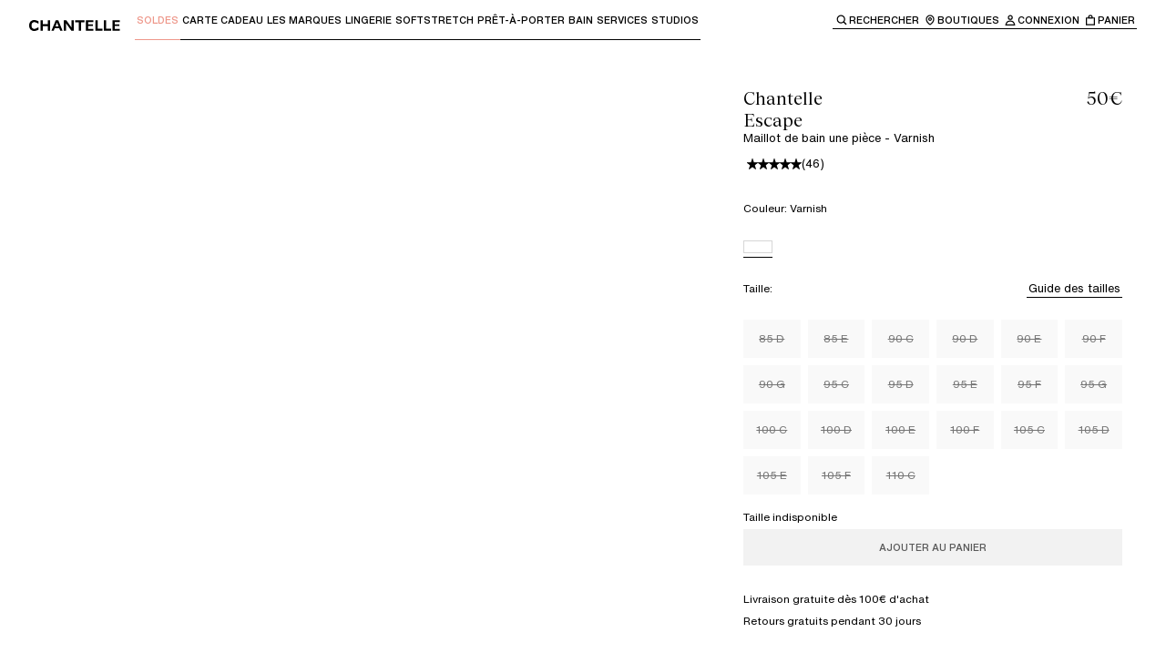

--- FILE ---
content_type: text/html; charset=utf-8
request_url: https://chantelle.com/fr/produit/Chantelle-Escape-Maillot-de-bain-une-pi%C3%A8ce-C18B70-0AF
body_size: 56621
content:
<!DOCTYPE html><html lang="fr-FR" class="__variable_996299 __variable_84409b __variable_f5763e __variable_6950cb"><head><meta charSet="utf-8"/><meta name="viewport" content="width=device-width, initial-scale=1"/><link rel="preload" as="image" imageSrcSet="/fr/_next/image?url=http%3A%2F%2Fproxy.prodv1.chantelle.internal%2Fmedia%2Fcatalog%2Fproduct%2FC%2F1%2FC18B70_0AF_3_FR.JPG%3Fquality%3D95%26bg-color%3D255%2C255%2C255%26fit%3Dbounds%26height%3D%26width%3D&amp;w=384&amp;q=75 384w, /fr/_next/image?url=http%3A%2F%2Fproxy.prodv1.chantelle.internal%2Fmedia%2Fcatalog%2Fproduct%2FC%2F1%2FC18B70_0AF_3_FR.JPG%3Fquality%3D95%26bg-color%3D255%2C255%2C255%26fit%3Dbounds%26height%3D%26width%3D&amp;w=640&amp;q=75 640w, /fr/_next/image?url=http%3A%2F%2Fproxy.prodv1.chantelle.internal%2Fmedia%2Fcatalog%2Fproduct%2FC%2F1%2FC18B70_0AF_3_FR.JPG%3Fquality%3D95%26bg-color%3D255%2C255%2C255%26fit%3Dbounds%26height%3D%26width%3D&amp;w=750&amp;q=75 750w, /fr/_next/image?url=http%3A%2F%2Fproxy.prodv1.chantelle.internal%2Fmedia%2Fcatalog%2Fproduct%2FC%2F1%2FC18B70_0AF_3_FR.JPG%3Fquality%3D95%26bg-color%3D255%2C255%2C255%26fit%3Dbounds%26height%3D%26width%3D&amp;w=828&amp;q=75 828w, /fr/_next/image?url=http%3A%2F%2Fproxy.prodv1.chantelle.internal%2Fmedia%2Fcatalog%2Fproduct%2FC%2F1%2FC18B70_0AF_3_FR.JPG%3Fquality%3D95%26bg-color%3D255%2C255%2C255%26fit%3Dbounds%26height%3D%26width%3D&amp;w=1080&amp;q=75 1080w, /fr/_next/image?url=http%3A%2F%2Fproxy.prodv1.chantelle.internal%2Fmedia%2Fcatalog%2Fproduct%2FC%2F1%2FC18B70_0AF_3_FR.JPG%3Fquality%3D95%26bg-color%3D255%2C255%2C255%26fit%3Dbounds%26height%3D%26width%3D&amp;w=1200&amp;q=75 1200w, /fr/_next/image?url=http%3A%2F%2Fproxy.prodv1.chantelle.internal%2Fmedia%2Fcatalog%2Fproduct%2FC%2F1%2FC18B70_0AF_3_FR.JPG%3Fquality%3D95%26bg-color%3D255%2C255%2C255%26fit%3Dbounds%26height%3D%26width%3D&amp;w=1920&amp;q=75 1920w, /fr/_next/image?url=http%3A%2F%2Fproxy.prodv1.chantelle.internal%2Fmedia%2Fcatalog%2Fproduct%2FC%2F1%2FC18B70_0AF_3_FR.JPG%3Fquality%3D95%26bg-color%3D255%2C255%2C255%26fit%3Dbounds%26height%3D%26width%3D&amp;w=2048&amp;q=75 2048w, /fr/_next/image?url=http%3A%2F%2Fproxy.prodv1.chantelle.internal%2Fmedia%2Fcatalog%2Fproduct%2FC%2F1%2FC18B70_0AF_3_FR.JPG%3Fquality%3D95%26bg-color%3D255%2C255%2C255%26fit%3Dbounds%26height%3D%26width%3D&amp;w=3840&amp;q=75 3840w" imageSizes="(max-width: 768px) 100vw, 50vw"/><link rel="preload" as="image" imageSrcSet="/fr/_next/image?url=http%3A%2F%2Fproxy.prodv1.chantelle.internal%2Fmedia%2Fcatalog%2Fproduct%2FC%2F1%2FC18B70_0AF_4_FR.JPG%3Fquality%3D95%26bg-color%3D255%2C255%2C255%26fit%3Dbounds%26height%3D%26width%3D&amp;w=384&amp;q=75 384w, /fr/_next/image?url=http%3A%2F%2Fproxy.prodv1.chantelle.internal%2Fmedia%2Fcatalog%2Fproduct%2FC%2F1%2FC18B70_0AF_4_FR.JPG%3Fquality%3D95%26bg-color%3D255%2C255%2C255%26fit%3Dbounds%26height%3D%26width%3D&amp;w=640&amp;q=75 640w, /fr/_next/image?url=http%3A%2F%2Fproxy.prodv1.chantelle.internal%2Fmedia%2Fcatalog%2Fproduct%2FC%2F1%2FC18B70_0AF_4_FR.JPG%3Fquality%3D95%26bg-color%3D255%2C255%2C255%26fit%3Dbounds%26height%3D%26width%3D&amp;w=750&amp;q=75 750w, /fr/_next/image?url=http%3A%2F%2Fproxy.prodv1.chantelle.internal%2Fmedia%2Fcatalog%2Fproduct%2FC%2F1%2FC18B70_0AF_4_FR.JPG%3Fquality%3D95%26bg-color%3D255%2C255%2C255%26fit%3Dbounds%26height%3D%26width%3D&amp;w=828&amp;q=75 828w, /fr/_next/image?url=http%3A%2F%2Fproxy.prodv1.chantelle.internal%2Fmedia%2Fcatalog%2Fproduct%2FC%2F1%2FC18B70_0AF_4_FR.JPG%3Fquality%3D95%26bg-color%3D255%2C255%2C255%26fit%3Dbounds%26height%3D%26width%3D&amp;w=1080&amp;q=75 1080w, /fr/_next/image?url=http%3A%2F%2Fproxy.prodv1.chantelle.internal%2Fmedia%2Fcatalog%2Fproduct%2FC%2F1%2FC18B70_0AF_4_FR.JPG%3Fquality%3D95%26bg-color%3D255%2C255%2C255%26fit%3Dbounds%26height%3D%26width%3D&amp;w=1200&amp;q=75 1200w, /fr/_next/image?url=http%3A%2F%2Fproxy.prodv1.chantelle.internal%2Fmedia%2Fcatalog%2Fproduct%2FC%2F1%2FC18B70_0AF_4_FR.JPG%3Fquality%3D95%26bg-color%3D255%2C255%2C255%26fit%3Dbounds%26height%3D%26width%3D&amp;w=1920&amp;q=75 1920w, /fr/_next/image?url=http%3A%2F%2Fproxy.prodv1.chantelle.internal%2Fmedia%2Fcatalog%2Fproduct%2FC%2F1%2FC18B70_0AF_4_FR.JPG%3Fquality%3D95%26bg-color%3D255%2C255%2C255%26fit%3Dbounds%26height%3D%26width%3D&amp;w=2048&amp;q=75 2048w, /fr/_next/image?url=http%3A%2F%2Fproxy.prodv1.chantelle.internal%2Fmedia%2Fcatalog%2Fproduct%2FC%2F1%2FC18B70_0AF_4_FR.JPG%3Fquality%3D95%26bg-color%3D255%2C255%2C255%26fit%3Dbounds%26height%3D%26width%3D&amp;w=3840&amp;q=75 3840w" imageSizes="(max-width: 768px) 100vw, 50vw"/><link rel="preload" as="image" imageSrcSet="/fr/_next/image?url=http%3A%2F%2Fproxy.prodv1.chantelle.internal%2Fmedia%2Fcatalog%2Fproduct%2FC%2F1%2FC18B70_0AF_1_1.jpg%3Fquality%3D95%26bg-color%3D255%2C255%2C255%26fit%3Dbounds%26height%3D%26width%3D&amp;w=384&amp;q=75 384w, /fr/_next/image?url=http%3A%2F%2Fproxy.prodv1.chantelle.internal%2Fmedia%2Fcatalog%2Fproduct%2FC%2F1%2FC18B70_0AF_1_1.jpg%3Fquality%3D95%26bg-color%3D255%2C255%2C255%26fit%3Dbounds%26height%3D%26width%3D&amp;w=640&amp;q=75 640w, /fr/_next/image?url=http%3A%2F%2Fproxy.prodv1.chantelle.internal%2Fmedia%2Fcatalog%2Fproduct%2FC%2F1%2FC18B70_0AF_1_1.jpg%3Fquality%3D95%26bg-color%3D255%2C255%2C255%26fit%3Dbounds%26height%3D%26width%3D&amp;w=750&amp;q=75 750w, /fr/_next/image?url=http%3A%2F%2Fproxy.prodv1.chantelle.internal%2Fmedia%2Fcatalog%2Fproduct%2FC%2F1%2FC18B70_0AF_1_1.jpg%3Fquality%3D95%26bg-color%3D255%2C255%2C255%26fit%3Dbounds%26height%3D%26width%3D&amp;w=828&amp;q=75 828w, /fr/_next/image?url=http%3A%2F%2Fproxy.prodv1.chantelle.internal%2Fmedia%2Fcatalog%2Fproduct%2FC%2F1%2FC18B70_0AF_1_1.jpg%3Fquality%3D95%26bg-color%3D255%2C255%2C255%26fit%3Dbounds%26height%3D%26width%3D&amp;w=1080&amp;q=75 1080w, /fr/_next/image?url=http%3A%2F%2Fproxy.prodv1.chantelle.internal%2Fmedia%2Fcatalog%2Fproduct%2FC%2F1%2FC18B70_0AF_1_1.jpg%3Fquality%3D95%26bg-color%3D255%2C255%2C255%26fit%3Dbounds%26height%3D%26width%3D&amp;w=1200&amp;q=75 1200w, /fr/_next/image?url=http%3A%2F%2Fproxy.prodv1.chantelle.internal%2Fmedia%2Fcatalog%2Fproduct%2FC%2F1%2FC18B70_0AF_1_1.jpg%3Fquality%3D95%26bg-color%3D255%2C255%2C255%26fit%3Dbounds%26height%3D%26width%3D&amp;w=1920&amp;q=75 1920w, /fr/_next/image?url=http%3A%2F%2Fproxy.prodv1.chantelle.internal%2Fmedia%2Fcatalog%2Fproduct%2FC%2F1%2FC18B70_0AF_1_1.jpg%3Fquality%3D95%26bg-color%3D255%2C255%2C255%26fit%3Dbounds%26height%3D%26width%3D&amp;w=2048&amp;q=75 2048w, /fr/_next/image?url=http%3A%2F%2Fproxy.prodv1.chantelle.internal%2Fmedia%2Fcatalog%2Fproduct%2FC%2F1%2FC18B70_0AF_1_1.jpg%3Fquality%3D95%26bg-color%3D255%2C255%2C255%26fit%3Dbounds%26height%3D%26width%3D&amp;w=3840&amp;q=75 3840w" imageSizes="(max-width: 768px) 100vw, 50vw"/><link rel="stylesheet" href="/fr/_next/static/css/282208ffce143daf.css" data-precedence="next"/><link rel="stylesheet" href="/fr/_next/static/css/ae110469aab9e883.css" data-precedence="next"/><link rel="stylesheet" href="/fr/_next/static/css/6cc55e4f747c28b4.css" data-precedence="next"/><link rel="stylesheet" href="/fr/_next/static/css/961ca6ba6c55f81d.css" data-precedence="next"/><link rel="stylesheet" href="/fr/_next/static/css/8503b403a0d43678.css" data-precedence="next"/><link rel="stylesheet" href="/fr/_next/static/css/904ca530aec1ede7.css" data-precedence="next"/><link rel="preload" as="script" fetchPriority="low" href="/fr/_next/static/chunks/webpack-c5210c61ad53d625.js"/><script src="/fr/_next/static/chunks/87c73c54-dd8d81ac9604067c.js" async=""></script><script src="/fr/_next/static/chunks/18-74619341f2154828.js" async=""></script><script src="/fr/_next/static/chunks/main-app-e28f31567a13952b.js" async=""></script><script src="/fr/_next/static/chunks/2849449d-cb5573ea4ad4db66.js" async=""></script><script src="/fr/_next/static/chunks/a3319169-287b69108e6aecc5.js" async=""></script><script src="/fr/_next/static/chunks/25c8a87d-9898d7aad78fe503.js" async=""></script><script src="/fr/_next/static/chunks/489-daf37a1bcfec2cc1.js" async=""></script><script src="/fr/_next/static/chunks/3017-ab71360245f49f30.js" async=""></script><script src="/fr/_next/static/chunks/3922-319a03b17802b226.js" async=""></script><script src="/fr/_next/static/chunks/1491-6cdf505f573c7f84.js" async=""></script><script src="/fr/_next/static/chunks/3025-50848fdcfbe2e196.js" async=""></script><script src="/fr/_next/static/chunks/4737-f083b682cda7f05c.js" async=""></script><script src="/fr/_next/static/chunks/3574-e2707856bace9060.js" async=""></script><script src="/fr/_next/static/chunks/7419-1cacb40833cd7618.js" async=""></script><script src="/fr/_next/static/chunks/3745-6ce6db6ae3766ebd.js" async=""></script><script src="/fr/_next/static/chunks/3753-abff2d2870498d0f.js" async=""></script><script src="/fr/_next/static/chunks/2842-e490b305e4e697e2.js" async=""></script><script src="/fr/_next/static/chunks/4666-dab6b8c2cd1c27e6.js" async=""></script><script src="/fr/_next/static/chunks/7650-f15818dd03bfd161.js" async=""></script><script src="/fr/_next/static/chunks/6998-948d430cca4d9075.js" async=""></script><script src="/fr/_next/static/chunks/4236-58be2feaea08bac8.js" async=""></script><script src="/fr/_next/static/chunks/2802-3aac993dae18dca0.js" async=""></script><script src="/fr/_next/static/chunks/2756-b407d87a38ea87c1.js" async=""></script><script src="/fr/_next/static/chunks/6532-b375e5ed553131dc.js" async=""></script><script src="/fr/_next/static/chunks/8646-63be6cf3dad04fd3.js" async=""></script><script src="/fr/_next/static/chunks/6625-e9b5b696bb71780f.js" async=""></script><script src="/fr/_next/static/chunks/9134-da3ffbdfeefc7b4d.js" async=""></script><script src="/fr/_next/static/chunks/6239-b5d1d7e3adabd854.js" async=""></script><script src="/fr/_next/static/chunks/9120-90c2935678236939.js" async=""></script><script src="/fr/_next/static/chunks/app/(main)/layout-f26368b8771310bf.js" async=""></script><script src="/fr/_next/static/chunks/7971-9eb85081dc9ceca2.js" async=""></script><script src="/fr/_next/static/chunks/app/(main)/produit/%5BproductUrl%5D/page-93696e6dd18f74f0.js" async=""></script><script src="/fr/_next/static/chunks/app/layout-bc45d90abae62791.js" async=""></script><script src="/fr/_next/static/chunks/app/error-0c3d25b7b7d84136.js" async=""></script><link rel="preload" href="https://cdn.ablyft.com/s/16085839.js" as="script"/><meta name="next-size-adjust" content=""/><title>Maillot de bain une pièce - Varnish - Escape | Chantelle</title><meta name="description" content="Ligne indispensable qui allie sobriété et détails féminins avec ses croisillons argentés."/><link rel="canonical" href="https://chantelle.com/fr/produit/Chantelle-Escape-Maillot-de-bain-une-pièce-C18B70-0AF"/><link rel="alternate" hrefLang="x-default" href="https://chantelle.com/"/><link rel="alternate" hrefLang="fr-FR" href="https://chantelle.com/fr/produit/Chantelle-Escape-Maillot-de-bain-une-pièce-C18B70-0AF"/><link rel="icon" href="/fr/favicon.ico" type="image/x-icon" sizes="32x32"/><script src="/fr/_next/static/chunks/polyfills-42372ed130431b0a.js" noModule=""></script><style data-styled="" data-styled-version="6.1.19">.brGXYQ{display:flex;}/*!sc*/
data-styled.g1[id="sc-45c2b7cb-0"]{content:"brGXYQ,"}/*!sc*/
.hvGiUY{white-space:pre-line;font-family:var(--typography-family-primary);font-size:var( --typography-size-list-label-l );line-height:var( --typography-size-list-label-l-line-height );}/*!sc*/
.hvGiUY.text--list-label-italic-l,.hvGiUY.text--list-label-italic-s,.hvGiUY.text--list-label-italic-xs{font-family:var(--typography-family-tertiary);font-style:italic;}/*!sc*/
.hvGiUY.text--body-m,.hvGiUY.text--body-s,.hvGiUY.text--list-label-l,.hvGiUY.text--list-label-m{font-weight:var(--typography-weight-regular);}/*!sc*/
.hvGiUY.text--list-label-s,.hvGiUY.text--list-label-s-uppercase,.hvGiUY.text--list-label-xs,.hvGiUY.text--list-label-xs-uppercase{font-weight:var(--typography-weight-medium);}/*!sc*/
.hvGiUY.text--list-label-s-uppercase,.hvGiUY.text--list-label-xs-uppercase{text-transform:uppercase;}/*!sc*/
.hvGiUY.text--is-centered{text-align:center;}/*!sc*/
.hvGiUY.text--color-white{color:var(--color-white);}/*!sc*/
.hvGiUY.text--color-black{color:var(--color-black);}/*!sc*/
.jvrpjM{white-space:pre-line;font-family:var(--typography-family-primary);font-size:var( --typography-size-list-label-xs );line-height:var( --typography-size-list-label-xs-line-height );}/*!sc*/
.jvrpjM.text--list-label-italic-l,.jvrpjM.text--list-label-italic-s,.jvrpjM.text--list-label-italic-xs{font-family:var(--typography-family-tertiary);font-style:italic;}/*!sc*/
.jvrpjM.text--body-m,.jvrpjM.text--body-s,.jvrpjM.text--list-label-l,.jvrpjM.text--list-label-m{font-weight:var(--typography-weight-regular);}/*!sc*/
.jvrpjM.text--list-label-s,.jvrpjM.text--list-label-s-uppercase,.jvrpjM.text--list-label-xs,.jvrpjM.text--list-label-xs-uppercase{font-weight:var(--typography-weight-medium);}/*!sc*/
.jvrpjM.text--list-label-s-uppercase,.jvrpjM.text--list-label-xs-uppercase{text-transform:uppercase;}/*!sc*/
.jvrpjM.text--is-centered{text-align:center;}/*!sc*/
.jvrpjM.text--color-white{color:var(--color-white);}/*!sc*/
.jvrpjM.text--color-black{color:var(--color-black);}/*!sc*/
.jZKmQI{white-space:pre-line;font-family:var(--typography-family-primary);font-size:var( --typography-size-list-label-m );line-height:var( --typography-size-list-label-m-line-height );}/*!sc*/
.jZKmQI.text--list-label-italic-l,.jZKmQI.text--list-label-italic-s,.jZKmQI.text--list-label-italic-xs{font-family:var(--typography-family-tertiary);font-style:italic;}/*!sc*/
.jZKmQI.text--body-m,.jZKmQI.text--body-s,.jZKmQI.text--list-label-l,.jZKmQI.text--list-label-m{font-weight:var(--typography-weight-regular);}/*!sc*/
.jZKmQI.text--list-label-s,.jZKmQI.text--list-label-s-uppercase,.jZKmQI.text--list-label-xs,.jZKmQI.text--list-label-xs-uppercase{font-weight:var(--typography-weight-medium);}/*!sc*/
.jZKmQI.text--list-label-s-uppercase,.jZKmQI.text--list-label-xs-uppercase{text-transform:uppercase;}/*!sc*/
.jZKmQI.text--is-centered{text-align:center;}/*!sc*/
.jZKmQI.text--color-white{color:var(--color-white);}/*!sc*/
.jZKmQI.text--color-black{color:var(--color-black);}/*!sc*/
.hqcTAs{white-space:pre-line;font-family:var(--typography-family-primary);font-size:var( --typography-size-list-label-s );line-height:var( --typography-size-list-label-s-line-height );}/*!sc*/
.hqcTAs.text--list-label-italic-l,.hqcTAs.text--list-label-italic-s,.hqcTAs.text--list-label-italic-xs{font-family:var(--typography-family-tertiary);font-style:italic;}/*!sc*/
.hqcTAs.text--body-m,.hqcTAs.text--body-s,.hqcTAs.text--list-label-l,.hqcTAs.text--list-label-m{font-weight:var(--typography-weight-regular);}/*!sc*/
.hqcTAs.text--list-label-s,.hqcTAs.text--list-label-s-uppercase,.hqcTAs.text--list-label-xs,.hqcTAs.text--list-label-xs-uppercase{font-weight:var(--typography-weight-medium);}/*!sc*/
.hqcTAs.text--list-label-s-uppercase,.hqcTAs.text--list-label-xs-uppercase{text-transform:uppercase;}/*!sc*/
.hqcTAs.text--is-centered{text-align:center;}/*!sc*/
.hqcTAs.text--color-white{color:var(--color-white);}/*!sc*/
.hqcTAs.text--color-black{color:var(--color-black);}/*!sc*/
.lawAMY{white-space:pre-line;font-family:var(--typography-family-primary);font-size:var( --typography-size-body-m );line-height:var( --typography-size-body-m-line-height );}/*!sc*/
.lawAMY.text--list-label-italic-l,.lawAMY.text--list-label-italic-s,.lawAMY.text--list-label-italic-xs{font-family:var(--typography-family-tertiary);font-style:italic;}/*!sc*/
.lawAMY.text--body-m,.lawAMY.text--body-s,.lawAMY.text--list-label-l,.lawAMY.text--list-label-m{font-weight:var(--typography-weight-regular);}/*!sc*/
.lawAMY.text--list-label-s,.lawAMY.text--list-label-s-uppercase,.lawAMY.text--list-label-xs,.lawAMY.text--list-label-xs-uppercase{font-weight:var(--typography-weight-medium);}/*!sc*/
.lawAMY.text--list-label-s-uppercase,.lawAMY.text--list-label-xs-uppercase{text-transform:uppercase;}/*!sc*/
.lawAMY.text--is-centered{text-align:center;}/*!sc*/
.lawAMY.text--color-white{color:var(--color-white);}/*!sc*/
.lawAMY.text--color-black{color:var(--color-black);}/*!sc*/
.jDfHyA{white-space:pre-line;font-family:var(--typography-family-primary);font-size:var( --typography-size-body-s );line-height:var( --typography-size-body-s-line-height );}/*!sc*/
.jDfHyA.text--list-label-italic-l,.jDfHyA.text--list-label-italic-s,.jDfHyA.text--list-label-italic-xs{font-family:var(--typography-family-tertiary);font-style:italic;}/*!sc*/
.jDfHyA.text--body-m,.jDfHyA.text--body-s,.jDfHyA.text--list-label-l,.jDfHyA.text--list-label-m{font-weight:var(--typography-weight-regular);}/*!sc*/
.jDfHyA.text--list-label-s,.jDfHyA.text--list-label-s-uppercase,.jDfHyA.text--list-label-xs,.jDfHyA.text--list-label-xs-uppercase{font-weight:var(--typography-weight-medium);}/*!sc*/
.jDfHyA.text--list-label-s-uppercase,.jDfHyA.text--list-label-xs-uppercase{text-transform:uppercase;}/*!sc*/
.jDfHyA.text--is-centered{text-align:center;}/*!sc*/
.jDfHyA.text--color-white{color:var(--color-white);}/*!sc*/
.jDfHyA.text--color-black{color:var(--color-black);}/*!sc*/
data-styled.g2[id="sc-61edd0f6-0"]{content:"hvGiUY,jvrpjM,jZKmQI,hqcTAs,lawAMY,jDfHyA,"}/*!sc*/
.idNXZu{white-space:pre-line;font-family:var(--typography-family-secondary);font-size:var( --typography-size-heading-s );line-height:var( --typography-size-heading-s-line-height );font-weight:var(--typography-weight-regular);}/*!sc*/
.idNXZu.title--color-black{color:var(--color-black);}/*!sc*/
.idNXZu.title--color-white{color:var(--color-white);}/*!sc*/
.idNXZu.title--color-orange{color:var(--color-orange);}/*!sc*/
.idNXZu.title--is-centered{text-align:center;}/*!sc*/
.lfgRkO{white-space:pre-line;font-family:var(--typography-family-secondary);font-size:var( --typography-size-heading-xs );line-height:var( --typography-size-heading-xs-line-height );font-weight:var(--typography-weight-regular);}/*!sc*/
.lfgRkO.title--color-black{color:var(--color-black);}/*!sc*/
.lfgRkO.title--color-white{color:var(--color-white);}/*!sc*/
.lfgRkO.title--color-orange{color:var(--color-orange);}/*!sc*/
.lfgRkO.title--is-centered{text-align:center;}/*!sc*/
.kiLdpe{white-space:pre-line;font-family:var(--typography-family-secondary);font-size:var( --typography-size-heading-l );line-height:var( --typography-size-heading-l-line-height );font-weight:var(--typography-weight-regular);}/*!sc*/
.kiLdpe.title--color-black{color:var(--color-black);}/*!sc*/
.kiLdpe.title--color-white{color:var(--color-white);}/*!sc*/
.kiLdpe.title--color-orange{color:var(--color-orange);}/*!sc*/
.kiLdpe.title--is-centered{text-align:center;}/*!sc*/
data-styled.g3[id="sc-9b6f255d-0"]{content:"idNXZu,lfgRkO,kiLdpe,"}/*!sc*/
.gPKCjc .accordion-item{position:relative;}/*!sc*/
.gPKCjc .accordion-item>summary::-webkit-details-marker{display:none;}/*!sc*/
.gPKCjc .accordion-item__title-icon{rotate:0deg;width:16px;height:16px;display:flex;justify-content:center;align-items:center;transition:all ease-in-out 0.25s;}/*!sc*/
.gPKCjc .accordion-item__title{cursor:pointer;display:flex;align-items:center;}/*!sc*/
.gPKCjc.accordion--primary .accordion-item:after{content:'';display:inline-block;position:absolute;left:0;bottom:0;width:100%;height:1px;background:var(--color-black);opacity:0.2;}/*!sc*/
.gPKCjc.accordion--primary .accordion-item__title{justify-content:space-between;padding:var(--spacing-200-px) 0;}/*!sc*/
.gPKCjc.accordion--primary .accordion-item__content{padding-bottom:var(--spacing-300-px);}/*!sc*/
.gPKCjc.accordion--primary .accordion-item[open] >.accordion-item__title .accordion-item__title-icon{rotate:-180deg;}/*!sc*/
.gPKCjc.accordion--secondary .accordion-item__title{padding:var(--spacing-150-px) 0;}/*!sc*/
.gPKCjc.accordion--secondary .accordion-item__title-icon-wrapper{position:relative;}/*!sc*/
.gPKCjc.accordion--secondary .accordion-item__title-icon-wrapper .accordion-item__title-icon--when-open{position:absolute;top:0;left:0;}/*!sc*/
.gPKCjc.accordion--secondary .accordion-item__title-icon{display:flex;margin-right:var(--spacing-100-px);transition:all 0.3s;}/*!sc*/
.gPKCjc.accordion--secondary .accordion-item__title-icon--when-close{opacity:1;}/*!sc*/
.gPKCjc.accordion--secondary .accordion-item__title-icon--when-open{opacity:0;}/*!sc*/
.gPKCjc.accordion--secondary .accordion-item__content{padding:var(--spacing-100-px) 0 var(--spacing-100-px) var(--spacing-500-px);}/*!sc*/
.gPKCjc.accordion--secondary .accordion-item[open] .accordion-item__title-icon--when-close{opacity:0;}/*!sc*/
.gPKCjc.accordion--secondary .accordion-item[open] .accordion-item__title-icon--when-open{opacity:1;}/*!sc*/
data-styled.g4[id="sc-3c96317a-0"]{content:"gPKCjc,"}/*!sc*/
.gaTofE{text-decoration:none;position:relative;display:inline-flex;flex-direction:column;cursor:pointer;color:#000000;outline:none;padding:var(--spacing-25-px);background:transparent;transition:all 0.3s ease-in-out;}/*!sc*/
.gaTofE .text{display:block;color:currentColor;}/*!sc*/
.gaTofE:after{content:'';display:inline-block;position:absolute;left:0;right:0;bottom:0;background-color:currentColor;width:100%;height:1px;transform-origin:left;}/*!sc*/
@keyframes borderAnimation{from{scale:1 1;}50%{scale:0 1;}to{scale:1 1;}}/*!sc*/
.gaTofE.link--variant-primary:focus-visible,.gaTofE.link--variant-secondary:focus-visible{background:var(--color-gray-20);}/*!sc*/
.gaTofE.link--variant-primary.link--is-active:after,.gaTofE.link--variant-secondary.link--is-active:after,.gaTofE.link--variant-primary:focus-visible:after,.gaTofE.link--variant-secondary:focus-visible:after{animation:borderAnimation 0.4s ease-in-out forwards;}/*!sc*/
.gaTofE.link--variant-breadcrumb{background-color:transparent;z-index:0;}/*!sc*/
.gaTofE.link--variant-breadcrumb:before{content:'';display:inline-block;position:absolute;z-index:-1;bottom:-8px;top:-8px;left:-8px;right:-8px;background:transparent;}/*!sc*/
.gaTofE.link--variant-breadcrumb:after{position:absolute;top:calc(100% + var(--spacing-25-px));left:0;}/*!sc*/
.gaTofE.link--variant-breadcrumb:focus-visible:before{background:var(--color-gray-20);}/*!sc*/
.gaTofE.link--with-default-underline:after{scale:1 1;}/*!sc*/
.gaTofE.link--with-default-underline:hover:after{animation:borderAnimation 0.4s ease-in-out forwards;}/*!sc*/
.gaTofE:not(.link--with-default-underline):after{scale:0 1;transition:all 0.2s ease-in-out;}/*!sc*/
.gaTofE:not(.link--with-default-underline):hover:after{scale:1 1;}/*!sc*/
@media (prefers-reduced-motion){.gaTofE,.gaTofE:before,.gaTofE:after{transition:none;animation:none;}}/*!sc*/
.bYDDLH{text-decoration:none;position:relative;display:inline-flex;flex-direction:column;cursor:pointer;color:#EE978A;outline:none;padding:var(--spacing-25-px);background:transparent;transition:all 0.3s ease-in-out;}/*!sc*/
.bYDDLH .text{display:block;color:currentColor;}/*!sc*/
.bYDDLH:after{content:'';display:inline-block;position:absolute;left:0;right:0;bottom:0;background-color:currentColor;width:100%;height:1px;transform-origin:left;}/*!sc*/
@keyframes borderAnimation{from{scale:1 1;}50%{scale:0 1;}to{scale:1 1;}}/*!sc*/
.bYDDLH.link--variant-primary:focus-visible,.bYDDLH.link--variant-secondary:focus-visible{background:var(--color-gray-20);}/*!sc*/
.bYDDLH.link--variant-primary.link--is-active:after,.bYDDLH.link--variant-secondary.link--is-active:after,.bYDDLH.link--variant-primary:focus-visible:after,.bYDDLH.link--variant-secondary:focus-visible:after{animation:borderAnimation 0.4s ease-in-out forwards;}/*!sc*/
.bYDDLH.link--variant-breadcrumb{background-color:transparent;z-index:0;}/*!sc*/
.bYDDLH.link--variant-breadcrumb:before{content:'';display:inline-block;position:absolute;z-index:-1;bottom:-8px;top:-8px;left:-8px;right:-8px;background:transparent;}/*!sc*/
.bYDDLH.link--variant-breadcrumb:after{position:absolute;top:calc(100% + var(--spacing-25-px));left:0;}/*!sc*/
.bYDDLH.link--variant-breadcrumb:focus-visible:before{background:var(--color-gray-20);}/*!sc*/
.bYDDLH.link--with-default-underline:after{scale:1 1;}/*!sc*/
.bYDDLH.link--with-default-underline:hover:after{animation:borderAnimation 0.4s ease-in-out forwards;}/*!sc*/
.bYDDLH:not(.link--with-default-underline):after{scale:0 1;transition:all 0.2s ease-in-out;}/*!sc*/
.bYDDLH:not(.link--with-default-underline):hover:after{scale:1 1;}/*!sc*/
@media (prefers-reduced-motion){.bYDDLH,.bYDDLH:before,.bYDDLH:after{transition:none;animation:none;}}/*!sc*/
.ggjUYQ{text-decoration:none;position:relative;display:inline-flex;flex-direction:column;cursor:pointer;color:var(--color-black);outline:none;padding:var(--spacing-25-px);background:transparent;transition:all 0.3s ease-in-out;}/*!sc*/
.ggjUYQ .text{display:block;color:currentColor;}/*!sc*/
.ggjUYQ:after{content:'';display:inline-block;position:absolute;left:0;right:0;bottom:0;background-color:currentColor;width:100%;height:1px;transform-origin:left;}/*!sc*/
@keyframes borderAnimation{from{scale:1 1;}50%{scale:0 1;}to{scale:1 1;}}/*!sc*/
.ggjUYQ.link--variant-primary:focus-visible,.ggjUYQ.link--variant-secondary:focus-visible{background:var(--color-gray-20);}/*!sc*/
.ggjUYQ.link--variant-primary.link--is-active:after,.ggjUYQ.link--variant-secondary.link--is-active:after,.ggjUYQ.link--variant-primary:focus-visible:after,.ggjUYQ.link--variant-secondary:focus-visible:after{animation:borderAnimation 0.4s ease-in-out forwards;}/*!sc*/
.ggjUYQ.link--variant-breadcrumb{background-color:transparent;z-index:0;}/*!sc*/
.ggjUYQ.link--variant-breadcrumb:before{content:'';display:inline-block;position:absolute;z-index:-1;bottom:-8px;top:-8px;left:-8px;right:-8px;background:transparent;}/*!sc*/
.ggjUYQ.link--variant-breadcrumb:after{position:absolute;top:calc(100% + var(--spacing-25-px));left:0;}/*!sc*/
.ggjUYQ.link--variant-breadcrumb:focus-visible:before{background:var(--color-gray-20);}/*!sc*/
.ggjUYQ.link--with-default-underline:after{scale:1 1;}/*!sc*/
.ggjUYQ.link--with-default-underline:hover:after{animation:borderAnimation 0.4s ease-in-out forwards;}/*!sc*/
.ggjUYQ:not(.link--with-default-underline):after{scale:0 1;transition:all 0.2s ease-in-out;}/*!sc*/
.ggjUYQ:not(.link--with-default-underline):hover:after{scale:1 1;}/*!sc*/
@media (prefers-reduced-motion){.ggjUYQ,.ggjUYQ:before,.ggjUYQ:after{transition:none;animation:none;}}/*!sc*/
data-styled.g5[id="sc-38c599ea-0"]{content:"gaTofE,bYDDLH,ggjUYQ,"}/*!sc*/
.gowKHX{background:transparent;border:none;position:relative;display:inline-flex;flex-direction:column;cursor:pointer;color:var(--color-black);outline:none;padding:var(--spacing-25-px);background:transparent;transition:all 0.3s ease-in-out;}/*!sc*/
.gowKHX .text{display:block;color:currentColor;}/*!sc*/
.gowKHX:after{content:'';display:inline-block;position:absolute;left:0;right:0;bottom:0;background-color:currentColor;width:100%;height:1px;transform-origin:left;}/*!sc*/
@keyframes borderAnimation{from{scale:1 1;}50%{scale:0 1;}to{scale:1 1;}}/*!sc*/
.gowKHX.link--variant-primary:focus-visible,.gowKHX.link--variant-secondary:focus-visible{background:var(--color-gray-20);}/*!sc*/
.gowKHX.link--variant-primary.link--is-active:after,.gowKHX.link--variant-secondary.link--is-active:after,.gowKHX.link--variant-primary:focus-visible:after,.gowKHX.link--variant-secondary:focus-visible:after{animation:borderAnimation 0.4s ease-in-out forwards;}/*!sc*/
.gowKHX.link--variant-breadcrumb{background-color:transparent;z-index:0;}/*!sc*/
.gowKHX.link--variant-breadcrumb:before{content:'';display:inline-block;position:absolute;z-index:-1;bottom:-8px;top:-8px;left:-8px;right:-8px;background:transparent;}/*!sc*/
.gowKHX.link--variant-breadcrumb:after{position:absolute;top:calc(100% + var(--spacing-25-px));left:0;}/*!sc*/
.gowKHX.link--variant-breadcrumb:focus-visible:before{background:var(--color-gray-20);}/*!sc*/
.gowKHX.link--with-default-underline:after{scale:1 1;}/*!sc*/
.gowKHX.link--with-default-underline:hover:after{animation:borderAnimation 0.4s ease-in-out forwards;}/*!sc*/
.gowKHX:not(.link--with-default-underline):after{scale:0 1;transition:all 0.2s ease-in-out;}/*!sc*/
.gowKHX:not(.link--with-default-underline):hover:after{scale:1 1;}/*!sc*/
@media (prefers-reduced-motion){.gowKHX,.gowKHX:before,.gowKHX:after{transition:none;animation:none;}}/*!sc*/
.gowKHX[disabled]{pointer-events:none;color:var(--color-gray-40);}/*!sc*/
.iygJbE{background:transparent;border:none;position:relative;display:inline-flex;flex-direction:column;cursor:pointer;color:#EE978A;outline:none;padding:var(--spacing-25-px);background:transparent;transition:all 0.3s ease-in-out;}/*!sc*/
.iygJbE .text{display:block;color:currentColor;}/*!sc*/
.iygJbE:after{content:'';display:inline-block;position:absolute;left:0;right:0;bottom:0;background-color:currentColor;width:100%;height:1px;transform-origin:left;}/*!sc*/
@keyframes borderAnimation{from{scale:1 1;}50%{scale:0 1;}to{scale:1 1;}}/*!sc*/
.iygJbE.link--variant-primary:focus-visible,.iygJbE.link--variant-secondary:focus-visible{background:var(--color-gray-20);}/*!sc*/
.iygJbE.link--variant-primary.link--is-active:after,.iygJbE.link--variant-secondary.link--is-active:after,.iygJbE.link--variant-primary:focus-visible:after,.iygJbE.link--variant-secondary:focus-visible:after{animation:borderAnimation 0.4s ease-in-out forwards;}/*!sc*/
.iygJbE.link--variant-breadcrumb{background-color:transparent;z-index:0;}/*!sc*/
.iygJbE.link--variant-breadcrumb:before{content:'';display:inline-block;position:absolute;z-index:-1;bottom:-8px;top:-8px;left:-8px;right:-8px;background:transparent;}/*!sc*/
.iygJbE.link--variant-breadcrumb:after{position:absolute;top:calc(100% + var(--spacing-25-px));left:0;}/*!sc*/
.iygJbE.link--variant-breadcrumb:focus-visible:before{background:var(--color-gray-20);}/*!sc*/
.iygJbE.link--with-default-underline:after{scale:1 1;}/*!sc*/
.iygJbE.link--with-default-underline:hover:after{animation:borderAnimation 0.4s ease-in-out forwards;}/*!sc*/
.iygJbE:not(.link--with-default-underline):after{scale:0 1;transition:all 0.2s ease-in-out;}/*!sc*/
.iygJbE:not(.link--with-default-underline):hover:after{scale:1 1;}/*!sc*/
@media (prefers-reduced-motion){.iygJbE,.iygJbE:before,.iygJbE:after{transition:none;animation:none;}}/*!sc*/
.iygJbE[disabled]{pointer-events:none;color:var(--color-gray-40);}/*!sc*/
.cNHcYT{background:transparent;border:none;position:relative;display:inline-flex;flex-direction:column;cursor:pointer;color:#000000;outline:none;padding:var(--spacing-25-px);background:transparent;transition:all 0.3s ease-in-out;}/*!sc*/
.cNHcYT .text{display:block;color:currentColor;}/*!sc*/
.cNHcYT:after{content:'';display:inline-block;position:absolute;left:0;right:0;bottom:0;background-color:currentColor;width:100%;height:1px;transform-origin:left;}/*!sc*/
@keyframes borderAnimation{from{scale:1 1;}50%{scale:0 1;}to{scale:1 1;}}/*!sc*/
.cNHcYT.link--variant-primary:focus-visible,.cNHcYT.link--variant-secondary:focus-visible{background:var(--color-gray-20);}/*!sc*/
.cNHcYT.link--variant-primary.link--is-active:after,.cNHcYT.link--variant-secondary.link--is-active:after,.cNHcYT.link--variant-primary:focus-visible:after,.cNHcYT.link--variant-secondary:focus-visible:after{animation:borderAnimation 0.4s ease-in-out forwards;}/*!sc*/
.cNHcYT.link--variant-breadcrumb{background-color:transparent;z-index:0;}/*!sc*/
.cNHcYT.link--variant-breadcrumb:before{content:'';display:inline-block;position:absolute;z-index:-1;bottom:-8px;top:-8px;left:-8px;right:-8px;background:transparent;}/*!sc*/
.cNHcYT.link--variant-breadcrumb:after{position:absolute;top:calc(100% + var(--spacing-25-px));left:0;}/*!sc*/
.cNHcYT.link--variant-breadcrumb:focus-visible:before{background:var(--color-gray-20);}/*!sc*/
.cNHcYT.link--with-default-underline:after{scale:1 1;}/*!sc*/
.cNHcYT.link--with-default-underline:hover:after{animation:borderAnimation 0.4s ease-in-out forwards;}/*!sc*/
.cNHcYT:not(.link--with-default-underline):after{scale:0 1;transition:all 0.2s ease-in-out;}/*!sc*/
.cNHcYT:not(.link--with-default-underline):hover:after{scale:1 1;}/*!sc*/
@media (prefers-reduced-motion){.cNHcYT,.cNHcYT:before,.cNHcYT:after{transition:none;animation:none;}}/*!sc*/
.cNHcYT[disabled]{pointer-events:none;color:var(--color-gray-40);}/*!sc*/
data-styled.g6[id="sc-8c173d73-0"]{content:"gowKHX,iygJbE,cNHcYT,"}/*!sc*/
.xYhrY{display:flex;align-items:center;}/*!sc*/
data-styled.g7[id="sc-9b406d1-0"]{content:"xYhrY,"}/*!sc*/
.fvnjTT{transform:scaleX(-1);filter:FlipH;}/*!sc*/
.fvnjTT .animated-path{stroke-dasharray:310;stroke-dashoffset:310;animation:clLogo-dash 5s linear backwards infinite;}/*!sc*/
@keyframes clLogo-dash{to{stroke-dashoffset:0;}}/*!sc*/
data-styled.g8[id="sc-fd9b5ebd-0"]{content:"fvnjTT,"}/*!sc*/
.bKdhbY{display:inline-block;cursor:pointer;outline:none;background:var(--button-color-background);color:var(--button-color-color);border:1px solid var(--button-color-border);transition:all 0.3s;}/*!sc*/
.bKdhbY:disabled{--button-color-background:var(--color-gray-20);--button-color-color:var(--color-gray);--button-color-border:var(--color-gray-20);}/*!sc*/
.bKdhbY .button__text{display:flex;justify-content:center;align-items:center;}/*!sc*/
.bKdhbY .button__text .loader{margin-right:var(--spacing-50-rem);}/*!sc*/
.bKdhbY:not(:disabled).button--color-white.button--style-regular,.bKdhbY:not(:disabled).button--color-white.button--style-regular:active{--button-color-background:var(--color-white);--button-color-color:var(--color-black);--button-color-border:var(--color-white);}/*!sc*/
.bKdhbY:not(:disabled).button--color-white.button--style-regular:focus-visible,.bKdhbY:not(:disabled).button--color-white.button--style-regular:hover{--button-color-background:var(--color-gray-30);--button-color-border:var(--color-gray-30);}/*!sc*/
.bKdhbY:not(:disabled).button--color-white.button--style-outlined,.bKdhbY:not(:disabled).button--color-white.button--style-outlined:active{--button-color-background:transparant;--button-color-color:var(--color-white);--button-color-border:var(--color-white);}/*!sc*/
.bKdhbY:not(:disabled).button--color-white.button--style-outlined:focus-visible,.bKdhbY:not(:disabled).button--color-white.button--style-outlined:hover{--button-color-background:var(--color-gray);--button-color-border:var(--color-gray);}/*!sc*/
.bKdhbY:not(:disabled).button--color-black.button--style-regular,.bKdhbY:not(:disabled).button--color-black.button--style-regular:active{--button-color-background:var(--color-black);--button-color-color:var(--color-white);--button-color-border:var(--color-black);}/*!sc*/
.bKdhbY:not(:disabled).button--color-black.button--style-regular:focus-visible,.bKdhbY:not(:disabled).button--color-black.button--style-regular:hover{--button-color-border:var(--color-gray);--button-color-background:var(--color-gray);}/*!sc*/
.bKdhbY:not(:disabled).button--color-black.button--style-outlined,.bKdhbY:not(:disabled).button--color-black.button--style-outlined:active{--button-color-background:transparant;--button-color-color:var(--color-black);--button-color-border:var(--color-black);}/*!sc*/
.bKdhbY:not(:disabled).button--color-black.button--style-outlined:focus-visible,.bKdhbY:not(:disabled).button--color-black.button--style-outlined:hover{--button-color-background:var(--color-black);--button-color-color:var(--color-white);}/*!sc*/
.bKdhbY:not(:disabled).button--color-orange.button--style-regular,.bKdhbY:not(:disabled).button--color-orange.button--style-regular:active{--button-color-background:var(--color-orange);--button-color-color:var(--color-white);--button-color-border:var(--color-orange);}/*!sc*/
.bKdhbY:not(:disabled).button--color-orange.button--style-regular:focus-visible,.bKdhbY:not(:disabled).button--color-orange.button--style-regular:hover{--button-color-background:var(--color-orange-80);--button-color-border:var(--color-orange-80);}/*!sc*/
.bKdhbY:not(:disabled).button--color-orange.button--style-outlined,.bKdhbY:not(:disabled).button--color-orange.button--style-outlined:active{--button-color-background:transparent;--button-color-color:var(--color-orange);--button-color-border:var(--color-orange);}/*!sc*/
.bKdhbY:not(:disabled).button--color-orange.button--style-outlined:focus-visible,.bKdhbY:not(:disabled).button--color-orange.button--style-outlined:hover{--button-color-background:var(--color-orange);--button-color-color:var(--color-white);--button-color-border:var(--color-orange);}/*!sc*/
.bKdhbY:not(:disabled).button--color-gray.button--style-regular,.bKdhbY:not(:disabled).button--color-gray.button--style-regular:active{--button-color-background:var(--color-gray-20);--button-color-color:var(--color-black);--button-color-border:var(--color-gray-20);}/*!sc*/
.bKdhbY:not(:disabled).button--color-gray.button--style-regular:focus-visible,.bKdhbY:not(:disabled).button--color-gray.button--style-regular:hover{--button-color-border:var(--color-gray-30);--button-color-background:var(--color-gray-30);}/*!sc*/
.bKdhbY:not(:disabled).button--color-gray.button--style-outlined,.bKdhbY:not(:disabled).button--color-gray.button--style-outlined:active{--button-color-background:var(--color-gray-20);--button-color-color:var(--color-black);--button-color-border:var(--color-gray-40);}/*!sc*/
.bKdhbY:not(:disabled).button--color-gray.button--style-outlined:focus-visible,.bKdhbY:not(:disabled).button--color-gray.button--style-outlined:hover{--button-color-background:var(--color-black);--button-color-color:var(--color-white);--button-color-border:var(--color-black);}/*!sc*/
.bKdhbY.button--size-regular{padding:var(--spacing-25-rem) var(--spacing-100-rem);}/*!sc*/
.bKdhbY.button--size-medium{padding:var(--spacing-100-rem) var(--spacing-200-rem);}/*!sc*/
.bKdhbY.button--size-big{padding:var(--spacing-150-rem) var(--spacing-600-rem);}/*!sc*/
.bKdhbY.button--full-width{width:100%;}/*!sc*/
.bKdhbY.button--is-loading{pointer-events:none;}/*!sc*/
.bKdhbY[disabled]{pointer-events:none;cursor:not-allowed;}/*!sc*/
data-styled.g11[id="sc-2cb66ec-0"]{content:"bKdhbY,"}/*!sc*/
.jDPCyL{text-decoration:none;display:inline-block;cursor:pointer;outline:none;background:var(--button-color-background);color:var(--button-color-color);border:1px solid var(--button-color-border);transition:all 0.3s;}/*!sc*/
.jDPCyL:disabled{--button-color-background:var(--color-gray-20);--button-color-color:var(--color-gray);--button-color-border:var(--color-gray-20);}/*!sc*/
.jDPCyL .button__text{display:flex;justify-content:center;align-items:center;}/*!sc*/
.jDPCyL .button__text .loader{margin-right:var(--spacing-50-rem);}/*!sc*/
.jDPCyL:not(:disabled).button--color-white.button--style-regular,.jDPCyL:not(:disabled).button--color-white.button--style-regular:active{--button-color-background:var(--color-white);--button-color-color:var(--color-black);--button-color-border:var(--color-white);}/*!sc*/
.jDPCyL:not(:disabled).button--color-white.button--style-regular:focus-visible,.jDPCyL:not(:disabled).button--color-white.button--style-regular:hover{--button-color-background:var(--color-gray-30);--button-color-border:var(--color-gray-30);}/*!sc*/
.jDPCyL:not(:disabled).button--color-white.button--style-outlined,.jDPCyL:not(:disabled).button--color-white.button--style-outlined:active{--button-color-background:transparant;--button-color-color:var(--color-white);--button-color-border:var(--color-white);}/*!sc*/
.jDPCyL:not(:disabled).button--color-white.button--style-outlined:focus-visible,.jDPCyL:not(:disabled).button--color-white.button--style-outlined:hover{--button-color-background:var(--color-gray);--button-color-border:var(--color-gray);}/*!sc*/
.jDPCyL:not(:disabled).button--color-black.button--style-regular,.jDPCyL:not(:disabled).button--color-black.button--style-regular:active{--button-color-background:var(--color-black);--button-color-color:var(--color-white);--button-color-border:var(--color-black);}/*!sc*/
.jDPCyL:not(:disabled).button--color-black.button--style-regular:focus-visible,.jDPCyL:not(:disabled).button--color-black.button--style-regular:hover{--button-color-border:var(--color-gray);--button-color-background:var(--color-gray);}/*!sc*/
.jDPCyL:not(:disabled).button--color-black.button--style-outlined,.jDPCyL:not(:disabled).button--color-black.button--style-outlined:active{--button-color-background:transparant;--button-color-color:var(--color-black);--button-color-border:var(--color-black);}/*!sc*/
.jDPCyL:not(:disabled).button--color-black.button--style-outlined:focus-visible,.jDPCyL:not(:disabled).button--color-black.button--style-outlined:hover{--button-color-background:var(--color-black);--button-color-color:var(--color-white);}/*!sc*/
.jDPCyL:not(:disabled).button--color-orange.button--style-regular,.jDPCyL:not(:disabled).button--color-orange.button--style-regular:active{--button-color-background:var(--color-orange);--button-color-color:var(--color-white);--button-color-border:var(--color-orange);}/*!sc*/
.jDPCyL:not(:disabled).button--color-orange.button--style-regular:focus-visible,.jDPCyL:not(:disabled).button--color-orange.button--style-regular:hover{--button-color-background:var(--color-orange-80);--button-color-border:var(--color-orange-80);}/*!sc*/
.jDPCyL:not(:disabled).button--color-orange.button--style-outlined,.jDPCyL:not(:disabled).button--color-orange.button--style-outlined:active{--button-color-background:transparent;--button-color-color:var(--color-orange);--button-color-border:var(--color-orange);}/*!sc*/
.jDPCyL:not(:disabled).button--color-orange.button--style-outlined:focus-visible,.jDPCyL:not(:disabled).button--color-orange.button--style-outlined:hover{--button-color-background:var(--color-orange);--button-color-color:var(--color-white);--button-color-border:var(--color-orange);}/*!sc*/
.jDPCyL:not(:disabled).button--color-gray.button--style-regular,.jDPCyL:not(:disabled).button--color-gray.button--style-regular:active{--button-color-background:var(--color-gray-20);--button-color-color:var(--color-black);--button-color-border:var(--color-gray-20);}/*!sc*/
.jDPCyL:not(:disabled).button--color-gray.button--style-regular:focus-visible,.jDPCyL:not(:disabled).button--color-gray.button--style-regular:hover{--button-color-border:var(--color-gray-30);--button-color-background:var(--color-gray-30);}/*!sc*/
.jDPCyL:not(:disabled).button--color-gray.button--style-outlined,.jDPCyL:not(:disabled).button--color-gray.button--style-outlined:active{--button-color-background:var(--color-gray-20);--button-color-color:var(--color-black);--button-color-border:var(--color-gray-40);}/*!sc*/
.jDPCyL:not(:disabled).button--color-gray.button--style-outlined:focus-visible,.jDPCyL:not(:disabled).button--color-gray.button--style-outlined:hover{--button-color-background:var(--color-black);--button-color-color:var(--color-white);--button-color-border:var(--color-black);}/*!sc*/
.jDPCyL.button--size-regular{padding:var(--spacing-25-rem) var(--spacing-100-rem);}/*!sc*/
.jDPCyL.button--size-medium{padding:var(--spacing-100-rem) var(--spacing-200-rem);}/*!sc*/
.jDPCyL.button--size-big{padding:var(--spacing-150-rem) var(--spacing-600-rem);}/*!sc*/
.jDPCyL.button--full-width{width:100%;}/*!sc*/
.jDPCyL.button--is-loading{pointer-events:none;}/*!sc*/
data-styled.g12[id="sc-f5243b21-0"]{content:"jDPCyL,"}/*!sc*/
.efTKBx{position:relative;}/*!sc*/
.efTKBx .checkbox__input{appearance:none;position:absolute;}/*!sc*/
.efTKBx .checkbox__label{position:relative;display:inline-flex;align-items:center;cursor:pointer;}/*!sc*/
.efTKBx .checkbox__input-visual{position:relative;flex-shrink:0;width:18px;height:18px;margin-right:var(--spacing-50-rem);background:var(--color-white);border:1px solid var(--color-black);transition:all ease-in-out 0.3s;}/*!sc*/
.efTKBx .checkbox__input-visual::before{content:'';position:absolute;pointer-events:none;border:1px solid transparent;top:-3px;left:-3px;right:-3px;bottom:-3px;transition:all ease-in-out 0.3s;}/*!sc*/
.efTKBx .checkbox__input-visual::after{content:'';position:absolute;top:50%;left:50%;width:6px;height:11px;border:solid var(--color-white);border-width:0 2px 2px 0;transform:translate(-50%,calc(-50% - 1px)) rotate(45deg);display:none;mix-blend-mode:difference;}/*!sc*/
.efTKBx .checkbox__input:focus+.checkbox__label .checkbox__input-visual:before{border:1px solid var(--color-gray-40);}/*!sc*/
.efTKBx .checkbox__input:checked+.checkbox__label .checkbox__input-visual{background:var(--color-black);}/*!sc*/
.efTKBx .checkbox__input:checked+.checkbox__label .checkbox__input-visual::after{display:block;}/*!sc*/
.efTKBx .checkbox__error-message{color:var(--color-red-100);display:block;}/*!sc*/
data-styled.g13[id="sc-28d0ca23-0"]{content:"efTKBx,"}/*!sc*/
.gVahOq{background:none;border:none;width:24px;height:24px;color:var(--color-black);background:transparent;transition:all ease-in-out 0.3s;cursor:pointer;outline:none;}/*!sc*/
.gVahOq:hover{background:var(--color-gray-20);}/*!sc*/
.gVahOq:focus-visible{background:var(--color-gray-30);}/*!sc*/
.gVahOq:disabled{color:var(--color-gray-40);}/*!sc*/
data-styled.g16[id="sc-4bcef8cc-0"]{content:"gVahOq,"}/*!sc*/
.jlcaSd{border:1px solid var(--color-black);background:transparent;padding-right:var(--spacing-200-px);display:flex;justify-content:space-between;align-items:center;transition:all 0.3s ease-in-out;}/*!sc*/
.jlcaSd .input-with-button__input-wrapper{position:relative;flex:1 0 0;}/*!sc*/
.jlcaSd .input-with-button__input-label{position:absolute;top:0;left:var(--spacing-50-px);transform:translateY(14px);background:var(--color-white);padding:0 var(--spacing-50-px);transition:all ease-out 0.2s;color:var(--color-gray);}/*!sc*/
.jlcaSd:has(.input-with-button__input-wrapper:hover) .input-with-button__input-label,.jlcaSd:has(.input-with-button__input-wrapper:focus-visible) .input-with-button__input-label,.jlcaSd.input-with-button--is-filled .input-with-button__input-label{transform:translate(2px,-50%);font-size:var(--typography-size-body-s);line-height:var(--typography-size-body-s-line-height);color:var(--color-black);}/*!sc*/
.jlcaSd .input-with-button__input{font-size:var(--typography-size-body-l);line-height:var(--typography-size-body-l-line-height);padding:var(--spacing-200-px) var(--spacing-100-px);border:none;background:var(--color-white);outline:none;width:100%;transition:all ease-out 0.2s;}/*!sc*/
.jlcaSd .input-with-button__input:hover{background:var(--color-gray-10);}/*!sc*/
.jlcaSd .input-with-button__input:disabled{background:var(--color-gray-20);}/*!sc*/
.jlcaSd .input-with-button__button:disabled{color:var(--color-black);}/*!sc*/
.jlcaSd .input-with-button__button:has(.loader):after{display:none;}/*!sc*/
.jlcaSd:hover{background:var(--color-gray-10);}/*!sc*/
.jlcaSd.input-with-button--has-error{border-color:var(--color-red-100);}/*!sc*/
.jlcaSd.input-with-button--is-disable{background:var(--color-gray-20);border-color:var(--color-gray-40);color:var(--color-gray-40);}/*!sc*/
data-styled.g18[id="sc-a552baee-0"]{content:"jlcaSd,"}/*!sc*/
.cgRDKi{width:100%;}/*!sc*/
.cgRDKi .link-list__element{list-style-type:none;margin:0;padding:0;}/*!sc*/
.cgRDKi .link-list__header{padding-bottom:var(--spacing-100-rem);}/*!sc*/
data-styled.g19[id="sc-633cf3cf-0"]{content:"cgRDKi,"}/*!sc*/
.gMXTia{display:inline-block;position:relative;}/*!sc*/
.gMXTia .radio__input{appearance:none;position:absolute;}/*!sc*/
.gMXTia .radio__label{position:relative;display:inline-flex;align-items:center;cursor:pointer;white-space:nowrap;}/*!sc*/
.gMXTia .radio__input-visual{position:relative;display:inline-block;border-radius:100%;top:0;left:0;min-width:16px;min-height:16px;margin-right:var(--spacing-50-rem);background:var(--color-white);border:1px solid var(--color-black);transition:all ease-in-out 0.3s;}/*!sc*/
.gMXTia .radio__input-visual::after{content:'';position:absolute;border-radius:100%;top:50%;left:50%;width:8px;height:8px;background:var(--color-black);transform:translate(-50%,-50%) scale(0);transform-origin:center;transition:all ease-in-out .3s;}/*!sc*/
.gMXTia .radio__input:focus+.radio__label .radio__input-visual:after{transform:translate(-50%,-50%) scale(0.4);}/*!sc*/
.gMXTia .radio__input:checked+.radio__label .radio__input-visual:after{transform:translate(-50%,-50%) scale(1);}/*!sc*/
data-styled.g20[id="sc-39fe8681-0"]{content:"gMXTia,"}/*!sc*/
.dkejfb{list-style:none;display:flex;flex-direction:column;gap:var(--spacing-150-px);}/*!sc*/
.dkejfb .radio-list__radio{display:flex;}/*!sc*/
.dkejfb .radio{display:inline-flex;}/*!sc*/
data-styled.g21[id="sc-fdf4a90d-0"]{content:"dkejfb,"}/*!sc*/
.fUnpzL ul,.fUnpzL ol{padding-left:var(--spacing-200-rem);}/*!sc*/
.fUnpzL u{text-decoration:none;position:relative;color:var(--color-primary);}/*!sc*/
.fUnpzL u:after{content:'';display:inline-block;position:absolute;left:0;right:0;bottom:0;background-color:currentColor;width:100%;height:1px;transform-origin:left;}/*!sc*/
.fUnpzL blockquote{margin:1rem 0 1rem var(--spacing-100-rem);padding-left:var(--spacing-300-rem);border-left:3px solid var(--color-gray-20);}/*!sc*/
.fUnpzL .rich-text__paragraph{display:block;}/*!sc*/
data-styled.g24[id="sc-90e96b33-0"]{content:"fUnpzL,"}/*!sc*/
.fptwQY{max-width:100%;display:inline-flex;align-items:center;padding:var(--spacing-100-px);color:var(--color-black);}/*!sc*/
.fptwQY .alert__icon{width:24px;height:24px;display:flex;justify-content:center;align-items:center;margin-right:var(--spacing-50-px);}/*!sc*/
.fptwQY .alert__action{margin-left:var(--spacing-200-px);}/*!sc*/
.fptwQY.alert__return{margin-top:var(--spacing-200-px);background:var(--color-orange-20)!important;width:100%;}/*!sc*/
.fptwQY.alert--default{background:var(--color-gray-10);}/*!sc*/
.fptwQY.alert--default .link:focus-visible{background:var(--color-gray-30);}/*!sc*/
.fptwQY.alert--danger{background:var(--color-red-20);}/*!sc*/
.fptwQY.alert--danger .link:focus-visible{background:var(--color-red-40);}/*!sc*/
.fptwQY.alert--success{background:var(--color-green-20);}/*!sc*/
.fptwQY.alert--success .link:focus-visible{background:var(--color-green-40);}/*!sc*/
data-styled.g30[id="sc-53830725-0"]{content:"fptwQY,"}/*!sc*/
.ccPrFj{min-height:2.5rem;position:relative;overflow:hidden;border:none;}/*!sc*/
.ccPrFj .add-to-cart-btn__content{position:absolute;top:0;bottom:0;left:0;right:0;display:flex;flex-direction:column;justify-content:flex-end;transition:none;}/*!sc*/
.ccPrFj .add-to-cart-btn__content .add-to-cart-btn__content-text{flex:1 0 100%;}/*!sc*/
.ccPrFj .add-to-cart-btn__content-text{display:flex;justify-content:center;align-items:center;}/*!sc*/
.ccPrFj .add-to-cart-btn__is-adding-text{background:var(--color-black);color:var(--color-white);}/*!sc*/
.ccPrFj.add-to-cart-btn--is-adding-to-cart .add-to-cart-btn__content,.ccPrFj.add-to-cart-btn--is-added-to-cart .add-to-cart-btn__content,.ccPrFj.add-to-cart-btn--is-back-to-default .add-to-cart-btn__content{transition:all 0.3s ease-in-out;}/*!sc*/
.ccPrFj.add-to-cart-btn--is-adding-to-cart .add-to-cart-btn__content{transform:translate3d(0,100%,0);}/*!sc*/
.ccPrFj.add-to-cart-btn--is-adding-to-cart .loader{margin-right:var(--spacing-150-px);}/*!sc*/
.ccPrFj.add-to-cart-btn--is-added-to-cart{background:var(--color-gray);}/*!sc*/
.ccPrFj.add-to-cart-btn--is-added-to-cart .add-to-cart-btn__content{transform:translate3d(0,200%,0);color:var(--color-white);}/*!sc*/
.ccPrFj.add-to-cart-btn--is-added-to-cart .icon{display:inline-flex;}/*!sc*/
.ccPrFj.add-to-cart-btn--is-back-to-default.add-to-cart-btn--is-added-to-cart .add-to-cart-btn__content{transform:translate3d(0,300%,0);}/*!sc*/
.ccPrFj.add-to-cart-btn--is-back-to-default:not(.add-to-cart-btn--is-added-to-cart) .add-to-cart-btn__content{transform:translate3d(0,200%,0);}/*!sc*/
data-styled.g36[id="sc-cc2c7e52-0"]{content:"ccPrFj,"}/*!sc*/
.kxONXy{width:100%;position:relative;aspect-ratio:3/4;}/*!sc*/
.kxONXy .asset__element{position:absolute;top:0;left:0;bottom:0;right:0;}/*!sc*/
.kxONXy.asset--absolute-positioning{position:absolute;top:0;left:0;right:0;bottom:0;width:100%;height:100%;aspect-ratio:0;}/*!sc*/
.kxONXy .asset__video{display:flex;align-items:center;overflow:hidden;}/*!sc*/
.kxONXy .asset__video .video{width:100%;}/*!sc*/
.kxONXy .asset__text{position:absolute;top:var(--spacing-200-px);left:var(--spacing-100-px);right:var(--spacing-100-px);white-space:nowrap;overflow:hidden;text-overflow:ellipsis;}/*!sc*/
@media ((max-width: 767px)){.kxONXy.asset--hide-mobile{display:none;}}/*!sc*/
data-styled.g37[id="sc-a992d8b7-0"]{content:"kxONXy,"}/*!sc*/
.jYxemk{display:flex;flex-wrap:wrap;}/*!sc*/
.jYxemk .product-prices__old-price{text-decoration:line-through;color:var(--color-gray-40);}/*!sc*/
.jYxemk.product-prices__regular{gap:var(--spacing-50-rem) var(--spacing-100-rem);}/*!sc*/
.jYxemk.product-prices__big{gap:var(--spacing-50-rem) var(--spacing-200-rem);}/*!sc*/
.jYxemk .product-prices__current-price--with-discount{color:var(--color-retail-discount);}/*!sc*/
data-styled.g45[id="sc-df3f8e9e-0"]{content:"jYxemk,"}/*!sc*/
.cdGpCo{width:fit-content;height:fit-content;position:fixed;top:50%;left:50%;opacity:0;border:none;background-color:transparent;}/*!sc*/
@keyframes fadein{0%{transform:translate(-50%,-50%) scale(0);opacity:0;}100%{transform:translate(-50%,-50%) scale(1);opacity:1;}}/*!sc*/
.cdGpCo[open]{animation:fadein 0.2s ease-in-out forwards;}/*!sc*/
.cdGpCo::backdrop{background-color:rgba(0,0,0,0.5);}/*!sc*/
.cdGpCo .dialog__close-button{display:flex;justify-content:center;align-items:center;position:absolute;top:var(--spacing-100-px);right:var(--spacing-100-px);height:24px;width:24px;background:none;border:none;cursor:pointer;z-index:1;color:inherit;outline:none;}/*!sc*/
.cdGpCo .dialog__close-button .icon{display:flex;}/*!sc*/
.cdGpCo .dialog__content{background-color:var(--color-white);padding:var(--spacing-400-px);}/*!sc*/
@media (max-width: 1023px){.cdGpCo{max-height:80%;left:50%;top:60%;max-width:unset;width:100vw;height:100vh;background-color:white;}.cdGpCo .dialog__content{height:auto;}}/*!sc*/
data-styled.g47[id="sc-365e35a1-0"]{content:"cdGpCo,"}/*!sc*/
.NXqmH{border:none;background:transparent;cursor:pointer;outline:none;touch-action:manipulation;}/*!sc*/
.NXqmH:after{content:'';display:block;margin-top:var(--spacing-50-px);width:100%;height:1px;background:var(--color-black);scale:0 1;transition:all 0.3s;}/*!sc*/
.NXqmH:focus-visible .color-swatch__color,.NXqmH:hover .color-swatch__color{box-shadow:0 0 0 1px #000000 inset;}/*!sc*/
.NXqmH.color-swatch--regular .color-swatch__color{width:24px;height:12px;}/*!sc*/
.NXqmH.color-swatch--big .color-swatch__color{width:32px;height:14px;}/*!sc*/
.NXqmH.color-swatch--is-selected:after{scale:1 1;}/*!sc*/
.NXqmH .color-swatch__color{background:image-set(url("/fr/_next/image?url=http%3A%2F%2Fproxy.prodv1.chantelle.internal%2Fmedia%2Fwysiwyg%2Fcolor_swatches%2F0AF.png&w=32&q=85") 1x, url("/fr/_next/image?url=http%3A%2F%2Fproxy.prodv1.chantelle.internal%2Fmedia%2Fwysiwyg%2Fcolor_swatches%2F0AF.png&w=48&q=85") 2x);box-shadow:0 0 0 1px #00000029 inset;transition:all 0.3s ease-in-out;}/*!sc*/
.NXqmH .color-swatch__color-name{display:none;}/*!sc*/
@media (prefers-reduced-motion){.NXqmH:after{transition:none;}}/*!sc*/
data-styled.g49[id="sc-ff943254-1"]{content:"NXqmH,"}/*!sc*/
.cxYlHf .add-to-cart-confirmation__container{display:flex;flex-direction:column;gap:var(--spacing-500-rem);}/*!sc*/
.cxYlHf .add-to-cart-confirmation__content{display:flex;gap:var(--spacing-800-rem);width:100%;}/*!sc*/
.cxYlHf .add-to-cart-confirmation__content >*{flex:1;width:100%;}/*!sc*/
.cxYlHf .add-to-cart-confirmation__actions{display:flex;flex-direction:column;justify-content:center;align-items:center;gap:var(--spacing-300-rem);}/*!sc*/
.cxYlHf .add-to-cart-confirmation__recommendations .product-card__figure{aspect-ratio:3/4;}/*!sc*/
.cxYlHf .add-to-cart-confirmation__recommendations-title{margin-bottom:var(--spacing-200-rem);}/*!sc*/
.cxYlHf .add-to-cart-confirmation__dialog{width:100%;max-width:900px;}/*!sc*/
.cxYlHf .add-to-cart-confirmation__product-card .checkout-product-card__inner{grid-template-rows:repeat(2,auto);}/*!sc*/
.cxYlHf .add-to-cart-confirmation__product-card--with-label .checkout-product-card__inner{grid-template-rows:repeat(3,auto);}/*!sc*/
@media (max-width: 1023px){.cxYlHf .add-to-cart-confirmation__container{width:100%;}.cxYlHf .add-to-cart-confirmation__title,.cxYlHf .add-to-cart-confirmation__recommendations-container,.cxYlHf .add-to-cart-confirmation__continue-shopping-button{display:none;}.cxYlHf .add-to-cart-confirmation__content{flex-direction:column;gap:var(--spacing-200-rem);}.cxYlHf .add-to-cart-confirmation__view-cart-button{width:100%;}.cxYlHf .add-to-cart-confirmation__product-card .checkout-product-card__inner .checkout-product-card__price{grid-column:3;grid-row-end:-1;align-items:flex-end;}.cxYlHf .add-to-cart-confirmation__product-card .checkout-product-card__image-container{grid-row:1/3;}.cxYlHf .add-to-cart-confirmation__product-card .checkout-product-card__size-and-color span:nth-child(3){display:none;}.cxYlHf .add-to-cart-confirmation__dialog{top:0%;position:fixed;height:min-content;opacity:1;}@keyframes addToCartConfirmationDialogAnimation{0%{transform:translate(-50%,-100%);}100%{transform:translate(-50%,0%);}}.cxYlHf .add-to-cart-confirmation__dialog[open]{animation:addToCartConfirmationDialogAnimation 0.2s ease-in-out forwards;}}/*!sc*/
data-styled.g53[id="sc-5830130-0"]{content:"cxYlHf,"}/*!sc*/
.tuQFE{position:fixed;width:100vw;height:100vh;overflow:auto;border:none;outline:none;top:0;right:0;z-index:2147483647;background-color:var(--color-white);opacity:0;pointer-events:none;transition:all 0.3s ease-in-out;}/*!sc*/
.tuQFE .asset-zoomed__asset{width:100%;display:block;cursor:url("data:image/svg+xml,%3Csvg xmlns='http://www.w3.org/2000/svg' xmlns:xlink='http://www.w3.org/1999/xlink' class='infosFixedClose' width='14px' height='13px' viewBox='0 0 14 13' version='1.1'%3E%3Cg id='New' stroke='none' stroke-width='1' fill='none' fill-rule='evenodd'%3E%3Cg id='HP-1440x900-new-_01' transform='translate(-1409.000000, -845.000000)' fill='%23000000' fill-rule='nonzero'%3E%3Cg id='Group-26' transform='translate(1008.000000, 827.000000)'%3E%3Cg id='closeSmall' transform='translate(401.000000, 18.000000)'%3E%3Cpath d='M12.77837,0.146500226 L13.4854768,0.853607008 L7.77344661,6.56544661 L13.4854768,12.27837 L12.77837,12.9854768 L7.06544661,7.27344661 L1.35355339,12.9855304 L0.646446609,12.2784236 L6.35844661,6.56544661 L0.646446609,0.853553391 L1.35355339,0.146446609 L7.06544661,5.85844661 L12.77837,0.146500226 Z' id='Combined-Shape'/%3E%3C/g%3E%3C/g%3E%3C/g%3E%3C/g%3E%3C/svg%3E") 16 16,auto;}/*!sc*/
.tuQFE.asset-zoomed--is-zoomed{opacity:1;pointer-events:all;}/*!sc*/
.tuQFE .asset-zoomed__close-button{position:fixed;top:var(--spacing-200-rem);right:var(--spacing-200-rem);}/*!sc*/
.tuQFE .asset-zoomed__close-button:hover{cursor:pointer;}/*!sc*/
@media (max-width: 767px){.tuQFE .asset-zoomed__close-button{display:block;}.tuQFE .asset-zoomed__asset{width:300%;}}/*!sc*/
data-styled.g56[id="sc-b55471a8-0"]{content:"tuQFE,"}/*!sc*/
.gMKecD{width:100%;}/*!sc*/
.gMKecD .image-card__container{position:relative;aspect-ratio:3/4;margin-bottom:var(--spacing-150-rem);}/*!sc*/
.gMKecD .image-card__image{object-fit:cover;}/*!sc*/
.gMKecD .image-card__title{margin-bottom:var(--spacing-100-rem);}/*!sc*/
data-styled.g61[id="sc-1a9736ca-0"]{content:"gMKecD,"}/*!sc*/
.kjmDcf .mobile-submenu__header{display:flex;justify-content:space-between;align-items:center;margin-bottom:var(--spacing-500-rem);}/*!sc*/
.kjmDcf .mobile-submenu__back-button .link__text{display:flex;}/*!sc*/
.kjmDcf .mobile-submenu__back-button-icon{margin-right:var(--spacing-100-rem);transform:rotateZ(90deg);}/*!sc*/
.kjmDcf .mobile-submenu__text-lists{display:flex;flex-direction:column;gap:var(--spacing-400-rem);padding-bottom:var(--spacing-400-rem);}/*!sc*/
.kjmDcf .mobile-submenu__image-cards{width:100%;display:flex;gap:var(--spacing-200-rem);overflow-x:auto;padding-bottom:var(--spacing-400-rem);}/*!sc*/
.kjmDcf .mobile-submenu__image-cards .image-card{flex:0 0 152px;}/*!sc*/
.kjmEGC .mobile-submenu__header{display:flex;justify-content:space-between;align-items:center;margin-bottom:var(--spacing-500-rem);}/*!sc*/
.kjmEGC .mobile-submenu__back-button .link__text{display:flex;}/*!sc*/
.kjmEGC .mobile-submenu__back-button-icon{margin-right:var(--spacing-100-rem);transform:rotateZ(90deg);}/*!sc*/
.kjmEGC .mobile-submenu__text-lists{display:flex;flex-direction:column;gap:var(--spacing-400-rem);padding-bottom:var(--spacing-400-rem);}/*!sc*/
.kjmEGC .mobile-submenu__image-cards{width:100%;display:flex;gap:var(--spacing-200-rem);overflow-x:auto;padding-bottom:var(--spacing-400-rem);}/*!sc*/
.kjmEGC .mobile-submenu__image-cards .image-card{flex:0 0 236px;}/*!sc*/
.kjmDPx .mobile-submenu__header{display:flex;justify-content:space-between;align-items:center;margin-bottom:var(--spacing-500-rem);}/*!sc*/
.kjmDPx .mobile-submenu__back-button .link__text{display:flex;}/*!sc*/
.kjmDPx .mobile-submenu__back-button-icon{margin-right:var(--spacing-100-rem);transform:rotateZ(90deg);}/*!sc*/
.kjmDPx .mobile-submenu__text-lists{display:flex;flex-direction:column;gap:var(--spacing-400-rem);padding-bottom:var(--spacing-400-rem);}/*!sc*/
.kjmDPx .mobile-submenu__image-cards{width:100%;display:flex;gap:var(--spacing-200-rem);overflow-x:auto;padding-bottom:var(--spacing-400-rem);}/*!sc*/
.kjmDPx .mobile-submenu__image-cards .image-card{flex:0 0 110px;}/*!sc*/
data-styled.g62[id="sc-496d5064-0"]{content:"kjmDcf,kjmEGC,kjmDPx,"}/*!sc*/
.eeRiqK{display:block;position:relative;overflow-x:hidden;min-height:var(--mobile-menu-height);visibility:hidden;transform:translateX(-100%);transform-origin:left;transition:transform 0.15s ease-in-out,visibility 0s linear 0.15s;}/*!sc*/
.eeRiqK.mobile-menu--is-open{visibility:visible;transform:translateX(0);transition:transform 0.15s ease-in-out;}/*!sc*/
.eeRiqK.mobile-menu--is-open .mobile-menu__group{transform:translateX(0);}/*!sc*/
.eeRiqK .mobile-menu__group{transition:transform 0.15s ease-in-out;transform:translateX(-100%);}/*!sc*/
.eeRiqK .mobile-menu__group.mobile-menu__group--show-second-level{transform:translateX(-100%);transition:transform 0.15s ease-in-out,visibility 0s linear 0.15s;}/*!sc*/
.eeRiqK .mobile-menu__group.mobile-menu__group--show-second-level .mobile-menu__second-level{transition:transform 0.15s ease-in-out;}/*!sc*/
.eeRiqK .mobile-menu__group.mobile-menu__group--show-second-level .mobile-menu__second-level.mobile-menu__second-level--is-open{visibility:visible;}/*!sc*/
.eeRiqK .mobile-menu__panel{position:absolute;min-height:var(--mobile-menu-height);width:100%;}/*!sc*/
.eeRiqK .mobile-menu__first-level{background-color:var(--color-white);visibility:visible;padding:var(--spacing-300-rem) var(--spacing-200-rem);}/*!sc*/
.eeRiqK .mobile-menu__second-level{max-height:var(--mobile-menu-height);overflow-y:auto;background-color:var(--color-white);visibility:hidden;padding:var(--spacing-300-rem) var(--spacing-200-rem);transform:translateX(100%);transition:transform 0.15s ease-in-out,visibility 0s linear 0.15s;}/*!sc*/
.eeRiqK .mobile-menu__nav-list{list-style-type:none;padding-left:0;display:flex;flex-direction:column;gap:var(--spacing-100-rem);}/*!sc*/
.eeRiqK .mobile-menu__submenu-link{width:100%;}/*!sc*/
.eeRiqK .mobile-menu__submenu-link .link__text{display:flex;justify-content:space-between;width:100%;}/*!sc*/
.eeRiqK .mobile-menu__submenu-link-icon{transform:rotateZ(270deg);}/*!sc*/
.eeRiqK .mobile-menu__store-locator-link{position:absolute;left:var(--spacing-200-rem);bottom:var(--spacing-100-rem);}/*!sc*/
.eeRiqK .mobile-menu__store-locator-link .link__text{display:flex;align-items:normal;gap:var(--spacing-50-rem);}/*!sc*/
@media (min-width: 768px) and (max-width: 1023px){.eeRiqK .mobile-menu__store-locator-link{display:none;}.eeRiqK .mobile-menu__store-locator-link--de{display:block;}}/*!sc*/
data-styled.g63[id="sc-495d8b3a-0"]{content:"eeRiqK,"}/*!sc*/
.ijqkxH{position:relative;display:flex;justify-content:center;align-items:center;}/*!sc*/
.ijqkxH .burger-menu__burger-button,.ijqkxH .burger-menu__close-button{color:inherit;position:absolute;visibility:hidden;opacity:0;transition:opacity 0.3s ease-in-out;}/*!sc*/
.ijqkxH .burger-menu__burger-button--is-visible,.ijqkxH .burger-menu__close-button--is-visible{visibility:visible;opacity:1;}/*!sc*/
data-styled.g64[id="sc-b6ded784-0"]{content:"ijqkxH,"}/*!sc*/
.gABBNg{aspect-ratio:8.3;position:relative;}/*!sc*/
.gABBNg .logo-asset{height:auto!important;}/*!sc*/
data-styled.g66[id="sc-462256b7-0"]{content:"gABBNg,"}/*!sc*/
.fVOzOs{width:100px;}/*!sc*/
data-styled.g70[id="sc-3ab02e5d-0"]{content:"fVOzOs,"}/*!sc*/
.ikLYvN{transform:translateY(100%);opacity:0;transition:transform 0.15s ease-in-out,opacity 0.15s ease-in-out;}/*!sc*/
.ikLYvN.header-logo--is-visible{transform:translateY(0);opacity:1;transition:transform 0.15s ease-in-out 0.15s,opacity 0.15s cubic-bezier(0.5,0,1,0.42) 0.15s;}/*!sc*/
@media (min-width: 768px) and (max-width: 1023px){.ikLYvN{transform:translateX(50%);}.ikLYvN.header-logo--is-visible{transform:translateX(0);}}/*!sc*/
@media (max-width: 767px){.ikLYvN{transform:translateY(100%);opacity:0;transition:transform 0.1s ease-in-out,opacity 0.1s ease-in-out;}.ikLYvN.header-logo--is-visible{transform:translateY(0);opacity:1;transition:transform 0.1s ease-in-out,opacity 0.1s cubic-bezier(0.5,0,1,0.42);}}/*!sc*/
data-styled.g71[id="sc-312ff30c-0"]{content:"ikLYvN,"}/*!sc*/
.XKwgi{display:flex;}/*!sc*/
.XKwgi .mobile-menu-header__button{color:inherit;aspect-ratio:1;width:auto;height:var(--header-height);display:flex;align-items:center;justify-content:center;border-width:0px 0.5px 1px 0px;border-style:solid;border-color:#e6e6e6;margin:0 -1px;}/*!sc*/
.XKwgi .mobile-menu-header__burger-menu{aspect-ratio:1;height:var(--header-height);}/*!sc*/
.XKwgi .mobile-menu-header__logo-container{flex:1;}/*!sc*/
.XKwgi .mobile-menu-header__button--cart{position:relative;}/*!sc*/
.XKwgi .mobile-menu-header__cart-counter{background:var(--color-black);color:var(--color-white);display:flex;justify-content:center;align-items:center;font-size:9px;position:absolute;top:calc(50% - 1px);left:calc(50% - 1px);width:16px;height:12px;}/*!sc*/
data-styled.g72[id="sc-6938189e-0"]{content:"XKwgi,"}/*!sc*/
.cebNkJ{position:relative;width:100%;background:var(--color-gray-30);}/*!sc*/
.cebNkJ:before{content:'';display:block;position:absolute;top:0;bottom:0;left:0;width:8.695652173913043%;max-width:100%;background:var(--color-black);}/*!sc*/
.cebNkJ.progress-bar--small{height:var(--spacing-50-px);}/*!sc*/
.cebNkJ.progress-bar--regular{height:var(--spacing-100-px);}/*!sc*/
.kiAARZ{position:relative;width:100%;background:var(--color-gray-30);}/*!sc*/
.kiAARZ:before{content:'';display:block;position:absolute;top:0;bottom:0;left:0;width:0%;max-width:100%;background:var(--color-black);}/*!sc*/
.kiAARZ.progress-bar--small{height:var(--spacing-50-px);}/*!sc*/
.kiAARZ.progress-bar--regular{height:var(--spacing-100-px);}/*!sc*/
.exuVDu{position:relative;width:100%;background:var(--color-gray-30);}/*!sc*/
.exuVDu:before{content:'';display:block;position:absolute;top:0;bottom:0;left:0;width:10.869565217391305%;max-width:100%;background:var(--color-black);}/*!sc*/
.exuVDu.progress-bar--small{height:var(--spacing-50-px);}/*!sc*/
.exuVDu.progress-bar--regular{height:var(--spacing-100-px);}/*!sc*/
.lhCfXV{position:relative;width:100%;background:var(--color-gray-30);}/*!sc*/
.lhCfXV:before{content:'';display:block;position:absolute;top:0;bottom:0;left:0;width:80.43478260869566%;max-width:100%;background:var(--color-black);}/*!sc*/
.lhCfXV.progress-bar--small{height:var(--spacing-50-px);}/*!sc*/
.lhCfXV.progress-bar--regular{height:var(--spacing-100-px);}/*!sc*/
data-styled.g81[id="sc-4f7eec16-0"]{content:"cebNkJ,kiAARZ,exuVDu,lhCfXV,"}/*!sc*/
.bXqhbT{border:none;background:transparent;color:inherit;}/*!sc*/
.bXqhbT.USP--is-button{transition:all 0.3s ease-in-out;outline:none;}/*!sc*/
.bXqhbT.USP--is-button:focus-visible{background:var(--color-gray-20);}/*!sc*/
.bXqhbT.USP--is-link:has(img):after{display:none;}/*!sc*/
.bXqhbT .USP__payment-method-label{display:flex;gap:var(--spacing-100-px);text-wrap:nowrap;}/*!sc*/
.bXqhbT .USP__payment-method-label-images{display:flex;flex-wrap:wrap;gap:var(--spacing-100-px);}/*!sc*/
data-styled.g91[id="sc-edc9818b-0"]{content:"bXqhbT,"}/*!sc*/
.cpanXO{display:flex;flex-direction:column;gap:var(--spacing-50-px);list-style:none;}/*!sc*/
.cpanXO .usp-list__usp{display:inline-block;}/*!sc*/
.cpanXO .usp-list__usp-icon{display:inline-block;}/*!sc*/
data-styled.g93[id="sc-eed83899-0"]{content:"cpanXO,"}/*!sc*/
.jfyZZG{display:inline-flex;align-items:center;gap:var(--spacing-100-px);padding:var(--spacing-50-px);transition:all 0.3s ease-in-out;}/*!sc*/
.jfyZZG .rating__rating{display:grid;}/*!sc*/
.jfyZZG .rating__rating .rating__rating-star-list{grid-column:1;grid-row:1;display:flex;gap:var(--spacing-25-px);}/*!sc*/
.jfyZZG .rating__rating-star-list--base{color:var(--color-gray-30);}/*!sc*/
.jfyZZG .rating__rating-star-list--current{clip-path:rect( 0 90.8% 100% 0% );}/*!sc*/
.jfyZZG.rating--with-link{background:transparent;transition:all 0.3s;}/*!sc*/
.jfyZZG.rating--with-link .rating__count{position:relative;}/*!sc*/
.jfyZZG.rating--with-link .rating__count:after{content:'';display:inline-block;position:absolute;top:calc(100% + var(--spacing-25-rem));left:0;width:100%;height:1px;margin-top:var(--spacing-25-rem);background-color:currentColor;scale:0 1;transition:all ease-in-out 0.2s;}/*!sc*/
.jfyZZG.rating--with-link:focus-visible{background:var(--color-gray-30);outline:none;}/*!sc*/
.jfyZZG.rating--with-link:hover .rating__count:after{scale:1 1;}/*!sc*/
.jfyZZG.rating__loading{opacity:0.3;pointer-events:none;}/*!sc*/
.ccinYa{display:inline-flex;align-items:center;gap:var(--spacing-100-px);padding:var(--spacing-50-px);transition:all 0.3s ease-in-out;}/*!sc*/
.ccinYa .rating__rating{display:grid;}/*!sc*/
.ccinYa .rating__rating .rating__rating-star-list{grid-column:1;grid-row:1;display:flex;gap:var(--spacing-25-px);}/*!sc*/
.ccinYa .rating__rating-star-list--base{color:var(--color-gray-30);}/*!sc*/
.ccinYa .rating__rating-star-list--current{clip-path:rect( 0 92% 100% 0% );}/*!sc*/
.ccinYa.rating--with-link{background:transparent;transition:all 0.3s;}/*!sc*/
.ccinYa.rating--with-link .rating__count{position:relative;}/*!sc*/
.ccinYa.rating--with-link .rating__count:after{content:'';display:inline-block;position:absolute;top:calc(100% + var(--spacing-25-rem));left:0;width:100%;height:1px;margin-top:var(--spacing-25-rem);background-color:currentColor;scale:0 1;transition:all ease-in-out 0.2s;}/*!sc*/
.ccinYa.rating--with-link:focus-visible{background:var(--color-gray-30);outline:none;}/*!sc*/
.ccinYa.rating--with-link:hover .rating__count:after{scale:1 1;}/*!sc*/
.ccinYa.rating__loading{opacity:0.3;pointer-events:none;}/*!sc*/
.ccioa-D{display:inline-flex;align-items:center;gap:var(--spacing-100-px);padding:var(--spacing-50-px);transition:all 0.3s ease-in-out;}/*!sc*/
.ccioa-D .rating__rating{display:grid;}/*!sc*/
.ccioa-D .rating__rating .rating__rating-star-list{grid-column:1;grid-row:1;display:flex;gap:var(--spacing-25-px);}/*!sc*/
.ccioa-D .rating__rating-star-list--base{color:var(--color-gray-30);}/*!sc*/
.ccioa-D .rating__rating-star-list--current{clip-path:rect( 0 86% 100% 0% );}/*!sc*/
.ccioa-D.rating--with-link{background:transparent;transition:all 0.3s;}/*!sc*/
.ccioa-D.rating--with-link .rating__count{position:relative;}/*!sc*/
.ccioa-D.rating--with-link .rating__count:after{content:'';display:inline-block;position:absolute;top:calc(100% + var(--spacing-25-rem));left:0;width:100%;height:1px;margin-top:var(--spacing-25-rem);background-color:currentColor;scale:0 1;transition:all ease-in-out 0.2s;}/*!sc*/
.ccioa-D.rating--with-link:focus-visible{background:var(--color-gray-30);outline:none;}/*!sc*/
.ccioa-D.rating--with-link:hover .rating__count:after{scale:1 1;}/*!sc*/
.ccioa-D.rating__loading{opacity:0.3;pointer-events:none;}/*!sc*/
.cciobQ{display:inline-flex;align-items:center;gap:var(--spacing-100-px);padding:var(--spacing-50-px);transition:all 0.3s ease-in-out;}/*!sc*/
.cciobQ .rating__rating{display:grid;}/*!sc*/
.cciobQ .rating__rating .rating__rating-star-list{grid-column:1;grid-row:1;display:flex;gap:var(--spacing-25-px);}/*!sc*/
.cciobQ .rating__rating-star-list--base{color:var(--color-gray-30);}/*!sc*/
.cciobQ .rating__rating-star-list--current{clip-path:rect( 0 94% 100% 0% );}/*!sc*/
.cciobQ.rating--with-link{background:transparent;transition:all 0.3s;}/*!sc*/
.cciobQ.rating--with-link .rating__count{position:relative;}/*!sc*/
.cciobQ.rating--with-link .rating__count:after{content:'';display:inline-block;position:absolute;top:calc(100% + var(--spacing-25-rem));left:0;width:100%;height:1px;margin-top:var(--spacing-25-rem);background-color:currentColor;scale:0 1;transition:all ease-in-out 0.2s;}/*!sc*/
.cciobQ.rating--with-link:focus-visible{background:var(--color-gray-30);outline:none;}/*!sc*/
.cciobQ.rating--with-link:hover .rating__count:after{scale:1 1;}/*!sc*/
.cciobQ.rating__loading{opacity:0.3;pointer-events:none;}/*!sc*/
data-styled.g97[id="sc-263fd697-0"]{content:"jfyZZG,ccinYa,ccioa-D,cciobQ,"}/*!sc*/
.gFOOgz{position:relative;display:inline-flex;flex-direction:column;min-width:140px;max-width:165px;}/*!sc*/
.gFOOgz .dropdown__button{background:transparent;border:none;cursor:pointer;color:inherit;max-width:100%;padding:6px var(--spacing-100-px);}/*!sc*/
.gFOOgz .dropdown__label{display:flex;justify-content:space-between;align-items:center;}/*!sc*/
.gFOOgz .dropdown__label-icon{margin-left:var(--spacing-50-px);width:16px;height:16px;transform:rotate(-180deg);transition:all 0.3s;}/*!sc*/
.gFOOgz .dropdown__option-list{max-width:100%;position:absolute;top:calc(100% + var(--spacing-150-px));min-width:145px;background:var(--color-white);gap:0;}/*!sc*/
.gFOOgz .radio{max-width:100%;}/*!sc*/
.gFOOgz .radio__input:focus+.radio__label{background-color:var(--color-gray-20);}/*!sc*/
.gFOOgz .radio__label{min-width:145px;max-width:100%;display:flex;padding:var(--spacing-50-px) var(--spacing-100-px);background-color:transparent;transition:all ease-in-out 0.3s;}/*!sc*/
.gFOOgz .radio__label:focus,.gFOOgz .radio__label:hover{background-color:var(--color-gray-20);}/*!sc*/
.gFOOgz .radio__label .radio__label-content{flex:1 0 0;white-space:nowrap;overflow:hidden;text-overflow:ellipsis;}/*!sc*/
.gFOOgz.dropdown--position-left .dropdown__option-list{left:0;}/*!sc*/
.gFOOgz.dropdown--position-right .dropdown__option-list{right:0;}/*!sc*/
.gFOOgz.dropdown--is-close .dropdown__option-list{display:none;}/*!sc*/
.gFOOgz.dropdown--is-close .dropdown__label-icon{transform:rotate(0deg);}/*!sc*/
data-styled.g101[id="sc-3b6bd96d-0"]{content:"gFOOgz,"}/*!sc*/
.Ifauu .newsletter__title{margin-bottom:var(--spacing-300-rem);}/*!sc*/
.Ifauu .newsletter__description{margin-bottom:var(--spacing-200-rem);}/*!sc*/
.Ifauu .newsletter__checkbox{margin:var(--spacing-200-rem) 0;display:block;}/*!sc*/
.Ifauu .newsletter__error{margin-top:var(--spacing-100-rem);color:var(--color-red-100);}/*!sc*/
data-styled.g106[id="sc-d664721f-0"]{content:"Ifauu,"}/*!sc*/
.cYHAxw .footer__monogram{display:flex;justify-content:center;align-items:center;width:100%;}/*!sc*/
.cYHAxw .footer_badge-list{display:flex;justify-content:right;gap:var(--spacing-400-rem);margin:0 var(--spacing-400-rem) var(--spacing-400-rem) 0;}/*!sc*/
.cYHAxw .footer__content{padding:var(--spacing-500-rem) var(--spacing-200-rem) var(--spacing-1500-rem) var(--spacing-200-rem);border-top:1px solid var(--color-gray-20);display:grid;grid-template-columns:repeat(24,1fr);grid-template-rows:min-content 1fr;gap:var(--spacing-200-rem);}/*!sc*/
.cYHAxw .footer__usp-list{display:flex;justify-content:center;margin-bottom:var(--spacing-500-rem);}/*!sc*/
.cYHAxw .footer__newsletter{grid-column:1/span 8;grid-row:1/span 2;}/*!sc*/
.cYHAxw .footer__information-list-0{grid-column:9/span 4;grid-row:1/span 2;}/*!sc*/
.cYHAxw .footer__information-list-1{grid-column:13/span 4;grid-row:1/span 2;}/*!sc*/
.cYHAxw .footer__information-list-2{grid-column:17/span 4;grid-row:1/span 2;}/*!sc*/
.cYHAxw .footer__social-network{grid-column:21/span 4;grid-row:1/span 1;}/*!sc*/
.cYHAxw .footer__payment-method{grid-column:21/span 4;grid-row:2/span 1;}/*!sc*/
.cYHAxw .footer__payment-method-title{padding-bottom:var(--spacing-100-rem);}/*!sc*/
.cYHAxw .footer__payment-method-images{display:flex;flex-wrap:wrap;gap:var(--spacing-50-rem);}/*!sc*/
.cYHAxw .footer__compliance-information{border-top:1px solid var(--color-gray-20);}/*!sc*/
.cYHAxw .footer__compliance-information-inner{padding-top:var(--spacing-300-rem);padding-bottom:var(--spacing-300-rem);display:flex;align-items:center;}/*!sc*/
.cYHAxw .footer__compliance-information-inner .footer__compliance-information-links-wrapper{flex:1 0 0;}/*!sc*/
.cYHAxw .footer__compliance-information-inner .footer__guarantee-list{flex:0 0 auto;}/*!sc*/
.cYHAxw .footer__compliance-information-links{display:flex;justify-content:center;align-items:center;gap:var(--spacing-300-rem);}/*!sc*/
.cYHAxw .footer__compliance-information-links li{list-style:none;}/*!sc*/
.cYHAxw .footer__guarantee-list{display:flex;}/*!sc*/
.cYHAxw .footer__guarantee-list .asset{width:55px;}/*!sc*/
.cYHAxw .footer__badge-container{position:relative;}/*!sc*/
.cYHAxw .footer__badge-container .link{display:block;width:60px;height:80px;margin:0 var(--spacing-200-rem) 0 auto;}/*!sc*/
.cYHAxw .footer__about-us{width:65%;text-align:center;padding-bottom:var(--spacing-300-rem);margin:var(--spacing-300-rem) auto;line-height:0;}/*!sc*/
.cYHAxw .footer__about-us .rich-text__paragraph,.cYHAxw .footer__about-us .rich-text__link span{font-size:var(--typography-size-body-s);line-height:var(--typography-size-body-s-line-height);font-weight:var(--typography-weight-regular);}/*!sc*/
.cYHAxw .footer__about-us .rich-text__link:after{scale:0 1;transition:all 0.2s ease-in-out;}/*!sc*/
.cYHAxw .footer__about-us .rich-text__link:hover:after{scale:1 1;}/*!sc*/
.cYHAxw .footer__about-us >*{display:inline;}/*!sc*/
@media (max-width: 1023px){.cYHAxw .footer__monogram{margin-top:var(--spacing-400-rem);margin-bottom:var(--spacing-800-rem);}.cYHAxw .footer__usp-list{flex-direction:column;gap:var(--spacing-400-rem);}.cYHAxw .footer__content{display:flex;flex-direction:column;padding:var(--spacing-400-rem) var(--spacing-200-rem);}.cYHAxw .footer__information-list-0,.cYHAxw .footer__information-list-1,.cYHAxw .footer__information-list-2,.cYHAxw .footer__social-network,.cYHAxw .footer__payment-method,.cYHAxw .footer__compliance-information{display:none;}.cYHAxw .footer__mobile-information-list{display:flex;align-items:center;justify-content:space-between;}.cYHAxw .footer__guarantee-list{gap:var(--spacing-50-px);}}/*!sc*/
@media (min-width: 1024px){.cYHAxw .footer__monogram{margin-top:var(--spacing-1500-rem);margin-bottom:var(--spacing-800-rem);}.cYHAxw .footer__usp-list{flex-direction:row;gap:var(--spacing-200-rem);}.cYHAxw .footer__badge-container .link{position:absolute;bottom:100%;right:0;margin:var(--spacing-200-rem);}.cYHAxw .footer__accordion,.cYHAxw .footer__mobile-information-list{display:none;}.cYHAxw .footer__guarantee-list{gap:var(--spacing-200-px);}}/*!sc*/
data-styled.g110[id="sc-3b7cf093-0"]{content:"cYHAxw,"}/*!sc*/
.cupTyu{display:flex;flex-direction:column;align-items:center;justify-content:center;gap:var(--spacing-100-rem);padding:var(--spacing-150-rem) var(--spacing-50-rem);text-align:center;}/*!sc*/
.cupTyu.USPFooter--with-link:hover{background-color:var(--color-gray-20);}/*!sc*/
.cupTyu.USPFooter--with-link:focus{outline:none;background-color:var(--color-gray-10);}/*!sc*/
@media (min-width: 1024px){.cupTyu{width:220px;}}/*!sc*/
@media (max-width: 1023px){.cupTyu{width:100%;}}/*!sc*/
data-styled.g111[id="sc-75ce8d6b-0"]{content:"cupTyu,"}/*!sc*/
*,::before,::after{box-sizing:border-box;}/*!sc*/
html{font-family:system-ui,'Segoe UI',Roboto,Helvetica,Arial,sans-serif,'Apple Color Emoji','Segoe UI Emoji';line-height:1.5;-webkit-text-size-adjust:100%;-moz-tab-size:4;tab-size:4;}/*!sc*/
body{margin:0;}/*!sc*/
hr{height:0;color:inherit;}/*!sc*/
abbr[title]{text-decoration:underline dotted;}/*!sc*/
b,strong{font-weight:bolder;}/*!sc*/
code,kbd,samp,pre{font-family:ui-monospace,SFMono-Regular,Consolas,'Liberation Mono',Menlo,monospace;font-size:1em;}/*!sc*/
small{font-size:80%;}/*!sc*/
sub,sup{font-size:75%;line-height:0;position:relative;vertical-align:baseline;}/*!sc*/
sub{bottom:-0.25em;}/*!sc*/
sup{top:-0.5em;}/*!sc*/
table{text-indent:0;border-color:inherit;}/*!sc*/
button,input,optgroup,select,textarea{font-family:inherit;font-size:100%;line-height:1.15;margin:0;}/*!sc*/
button,select{text-transform:none;}/*!sc*/
button,[type='button']:not(.apple-pay):not(.apple-pay-button),[type='reset'],[type='submit']{-webkit-appearance:button;}/*!sc*/
::-moz-focus-inner{border-style:none;padding:0;}/*!sc*/
:-moz-focusring{outline:1px dotted ButtonText;}/*!sc*/
:-moz-ui-invalid{box-shadow:none;}/*!sc*/
legend{padding:0;}/*!sc*/
progress{vertical-align:baseline;}/*!sc*/
::-webkit-inner-spin-button,::-webkit-outer-spin-button{height:auto;}/*!sc*/
[type='search']{-webkit-appearance:textfield;outline-offset:-2px;}/*!sc*/
::-webkit-search-decoration{-webkit-appearance:none;}/*!sc*/
::-webkit-file-upload-button{-webkit-appearance:button;font:inherit;}/*!sc*/
summary{display:list-item;}/*!sc*/
*,*::after,*::before{box-sizing:border-box;padding:0;margin:0;font:inherit;vertical-align:baseline;}/*!sc*/
html{text-rendering:optimizeLegibility;scroll-behavior:smooth;height:100%;}/*!sc*/
body{word-wrap:break-word;min-height:100vh;}/*!sc*/
body.stop-scrolling{position:fixed;overflow-y:scroll;width:100%;}/*!sc*/
::-moz-selection,::selection{background:#000;color:#fff;}/*!sc*/
a{color:inherit;text-decoration:none;}/*!sc*/
:root{--breakpoint-small:375;--breakpoint-medium:768;--breakpoint-large:1024;--breakpoint-x-large:1920;--color-white:#FFFFFF;--color-black:#000000;--color-gray:#5A5A5A;--color-gray-40:#767676;--color-gray-30:#E6E6E6;--color-gray-20:#F2F2F2;--color-gray-10:#F9F9F9;--color-green-100:#0D9560;--color-green-80:#3DAA80;--color-green-60:#6EBFA0;--color-green-40:#9ED5BF;--color-green-20:#CFEADF;--color-red-100:#B3000C;--color-red-80:#F1666F;--color-red-60:#F48D93;--color-red-40:#F8B3B7;--color-red-20:#FBD9DB;--color-orange:#FB7941;--color-orange-100:#FB7941;--color-orange-80:#FC9467;--color-orange-60:#FDAF8D;--color-orange-40:#FDC9B3;--color-orange-20:#FEE4D9;--color-retail-discount:#A52A2A;--color-retail-discount-primary:#000000;--color-retail-discount-secondary:#ffffff;--color-retail-outlet:#EE978A;--color-retail-privilege-sales:#EE978A;--color-retail-sales:#EE978A;--color-retail-last-chance:#EE978A;--color-retail-mid-season:#EE978A;--color-retail-black-friday:#000;--color-retail-extra-sales:#F2F2F2;--color-retail-octobre-rose:#EB74AA;--color-retail-back-to-school:#F3E197;--color-retail-invisible:#F3E5CF;--color-retail-swimwear:#D9E6E9;--color-retail-winter-wardrobe:#D4A37B;--color-retail-softstretch:#FAE9DF;--color-loyalty-gold:#CEB7A0;--color-loyalty-silver:#9E9E9E;--spacing-0-px:0px;--spacing-0-rem:0rem;--spacing-25-px:2px;--spacing-25-rem:0.125rem;--spacing-50-px:4px;--spacing-50-rem:0.25rem;--spacing-100-px:8px;--spacing-100-rem:0.5rem;--spacing-150-px:12px;--spacing-150-rem:0.75rem;--spacing-200-px:16px;--spacing-200-rem:1rem;--spacing-300-px:24px;--spacing-300-rem:1.5rem;--spacing-400-px:32px;--spacing-400-rem:2rem;--spacing-500-px:40px;--spacing-500-rem:2.5rem;--spacing-600-px:48px;--spacing-600-rem:3rem;--spacing-700-px:56px;--spacing-700-rem:3.5rem;--spacing-800-px:64px;--spacing-800-rem:4rem;--spacing-900-px:72px;--spacing-900-rem:4.5rem;--spacing-1000-px:80px;--spacing-1000-rem:5rem;--spacing-1200-px:96px;--spacing-1200-rem:6rem;--spacing-1500-px:120px;--spacing-1500-rem:7.5rem;--typography-size-heading-highlighted:11rem;--typography-size-heading-highlighted-line-height:117%;--typography-size-heading-xl:5.5rem;--typography-size-heading-xl-line-height:117%;--typography-size-heading-l:3rem;--typography-size-heading-l-line-height:117%;--typography-size-heading-m:2.375rem;--typography-size-heading-m-line-height:117%;--typography-size-heading-s:1.5rem;--typography-size-heading-s-line-height:1.625rem;--typography-size-heading-xs:1.25rem;--typography-size-heading-xs-line-height:1.5rem;--typography-size-body-l:1rem;--typography-size-body-l-line-height:1.5rem;--typography-size-body-m:0.75rem;--typography-size-body-m-line-height:1.125rem;--typography-size-body-s:0.625rem;--typography-size-body-s-line-height:0.875rem;--typography-size-list-label-l:0.8125rem;--typography-size-list-label-l-line-height:1rem;--typography-size-list-label-m:0.75rem;--typography-size-list-label-m-line-height:1rem;--typography-size-list-label-s:0.75rem;--typography-size-list-label-s-line-height:1rem;--typography-size-list-label-xs:0.6875rem;--typography-size-list-label-xs-line-height:1rem;--typography-size-list-label-italic-l:0.8125rem;--typography-size-list-label-italic-l-line-height:1rem;--typography-size-list-label-italic-s:0.75rem;--typography-size-list-label-italic-s-line-height:1rem;--typography-size-list-label-italic-xs:0.6875rem;--typography-size-list-label-italic-xs-line-height:1rem;--typography-family-primary:var(--font-family-primary),'Roboto',Arial,'Helvetica',sans-serif;--typography-family-secondary:var(--font-family-secondary),'Roboto',Arial,'Helvetica',sans-serif;--typography-family-tertiary:var(--font-family-tertiary),'Roboto',Arial,'Helvetica',sans-serif;--typography-weight-regular:400;--typography-weight-medium:500;--header-height:2.75rem;--mobile-menu-height:calc(100vh - var(--header-height));--top-banner-height:0px;--top-banner-is-displayed:1;--anchor-menu-height:0px;}/*!sc*/
body:has(.top-banner){--top-banner-height:40px;}/*!sc*/
body:has(.top-banner--hidden){--top-banner-is-displayed:0;}/*!sc*/
body:has(.anchor-menu){--anchor-menu-height:49px;}/*!sc*/
body{--header-container-height:calc( var(--header-height) + calc( var(--top-banner-is-displayed,1) * var(--top-banner-height,0px) ) );--header-full-height:calc( var(--header-container-height) + var(--anchor-menu-height) );--mobile-menu-height:calc(100dvh - var(--header-full-height));}/*!sc*/
.sr-only{position:absolute;width:1px;height:1px;padding:0;margin:-1px;overflow:hidden;clip:rect(0,0,0,0);white-space:nowrap;border-width:0;}/*!sc*/
@media ( prefers-reduced-motion:reduce ){html{scroll-behavior:auto;}}/*!sc*/
iframe{z-index:10!important;}/*!sc*/
data-styled.g115[id="sc-global-ihzFVR1"]{content:"sc-global-ihzFVR1,"}/*!sc*/
.PtfzV .navigation__link-list{height:var(--header-height);overflow:hidden;display:flex;gap:var(--spacing-300-rem);align-items:center;flex-wrap:wrap;list-style-type:none;}/*!sc*/
.PtfzV .navigation__root-link{text-wrap:nowrap;display:inline-flex;justify-content:center;height:var(--header-height);}/*!sc*/
.PtfzV .navigation__root-link--is-hidden{visibility:hidden;}/*!sc*/
data-styled.g116[id="sc-9c0a5289-0"]{content:"PtfzV,"}/*!sc*/
.NOoZI{height:var(--top-banner-height);width:100%;position:relative;overflow:hidden;background-color:#EE978A;color:#000000;}/*!sc*/
.NOoZI.top-banner--hidden{transform:translateY(-100%);transition:transform 0.5s ease-in-out,height 0.5s ease-in-out;height:0;}/*!sc*/
.NOoZI .top-banner__message{position:absolute;width:100%;height:100%;padding:0 var(--spacing-400-rem);display:flex;align-items:center;justify-content:center;text-align:center;opacity:0;transform:translateY(100%);transition:transform 0.5s ease-in-out,opacity 0.5s ease-in-out;}/*!sc*/
.NOoZI .top-banner__message span{font-size:var(--typography-size-list-label-l);}/*!sc*/
.NOoZI .top-banner__message-content{max-height:2.4em;}/*!sc*/
.NOoZI .top-banner__message--active{opacity:1;transform:translateY(0);}/*!sc*/
.NOoZI .top-banner__message--exit{transform:translateY(-100%);opacity:0;}/*!sc*/
.NOoZI .top-banner__close-button{background:none;border:none;cursor:pointer;outline:none;color:#000000;height:24px;width:24px;position:absolute;right:var(--spacing-100-rem);top:50%;transform:translateY(-50%);transition:all ease-in-out 0.3s;}/*!sc*/
.NOoZI .top-banner__close-button:hover{transform:translateY(-50%) scale(1.1);}/*!sc*/
.NOoZI .top-banner__close-icon{width:24px;height:24px;display:flex;align-items:center;justify-content:center;}/*!sc*/
data-styled.g117[id="sc-a4874bc8-0"]{content:"NOoZI,"}/*!sc*/
.eelPsY{display:flex;justify-content:center;position:sticky;top:0;z-index:50;color:var(--color-black);}/*!sc*/
.eelPsY .header__container{position:relative;flex:1;background-color:var(--color-white);height:var(--header-container-height);transition:height 0.5s ease-in-out;}/*!sc*/
.eelPsY .header__main-nav{display:flex;justify-content:space-between;align-items:center;}/*!sc*/
.eelPsY .header__nav-group{height:var(--header-height);display:flex;gap:var(--spacing-200-rem);}/*!sc*/
.eelPsY .header__logo{display:flex;align-items:center;height:var(--header-height);padding:0 var(--spacing-200-rem);}/*!sc*/
.eelPsY .header__navigation{transform:translatex(-132px);transition:transform 0.15s ease-in-out 0.15s;}/*!sc*/
.eelPsY .header__navigation--position-left{transform:translatex(0);transition:transform 0.15s ease-in-out;}/*!sc*/
.eelPsY .header__user-links{height:var(--header-height);display:flex;align-items:center;gap:var(--spacing-300-rem);padding-right:var(--spacing-200-rem);}/*!sc*/
.eelPsY .header__user-links .link>.link__text{display:flex;align-items:center;gap:var(--spacing-50-rem);}/*!sc*/
.eelPsY .header__burger-menu{aspect-ratio:1;height:var(--header-height);}/*!sc*/
.eelPsY .header__link{position:relative;}/*!sc*/
.eelPsY .header__icon{display:flex;}/*!sc*/
.eelPsY .header__user-link-text{width:max-content;}/*!sc*/
@media (max-width: 767px){.eelPsY .header__main-nav{display:none;}.eelPsY .header__submenu{display:none;}}/*!sc*/
@media (min-width: 768px) and (max-width: 1023px){.eelPsY .header__navigation,.eelPsY .header__mobile-menu-header,.eelPsY .header__submenu{display:none;}.eelPsY .header__logo{padding:0 var(--spacing-100-rem);}.eelPsY .header__nav-group{gap:0;}}/*!sc*/
@media (min-width: 1024px){.eelPsY .header__mobile-menu-header,.eelPsY .header__mobile-menu,.eelPsY .header__burger-menu{display:none;}}/*!sc*/
data-styled.g118[id="sc-4586595a-0"]{content:"eelPsY,"}/*!sc*/
.AwtTB{z-index:100;position:absolute;min-height:75vh;width:100%;background-color:white;visibility:hidden;transform:scaleY(0.5);transform-origin:top;opacity:0;transition:transform 0.15s ease-in-out,visibility 0s linear 0.1s,opacity 0.15s ease-in-out;padding:var(--spacing-200-rem);}/*!sc*/
.AwtTB.submenu--is-active{visibility:visible;transform:scaleY(1);opacity:1;}/*!sc*/
.AwtTB .submenu__title{margin-bottom:var(--spacing-300-rem);text-transform:capitalize;}/*!sc*/
.AwtTB .submenu__columns{display:grid;grid-template-columns:repeat( 24,1fr );grid-template-rows:1fr;grid-column-gap:var(--spacing-200-rem);}/*!sc*/
.AwtTB .submenu__text-columns{display:flex;gap:var(--spacing-200-rem);grid-column-start:1;grid-column-end:span 8;}/*!sc*/
.AwtTB .submenu__image-columns{display:flex;gap:var(--spacing-200-rem);grid-column-start:9;grid-column-end:span 16;}/*!sc*/
.briYJl{z-index:100;position:absolute;min-height:75vh;width:100%;background-color:white;visibility:hidden;transform:scaleY(0.5);transform-origin:top;opacity:0;transition:transform 0.15s ease-in-out,visibility 0s linear 0.1s,opacity 0.15s ease-in-out;padding:var(--spacing-200-rem);}/*!sc*/
.briYJl.submenu--is-active{visibility:visible;transform:scaleY(1);opacity:1;}/*!sc*/
.briYJl .submenu__title{margin-bottom:var(--spacing-300-rem);text-transform:capitalize;}/*!sc*/
.briYJl .submenu__columns{display:grid;grid-template-columns:repeat( 24,1fr );grid-template-rows:1fr;grid-column-gap:var(--spacing-200-rem);}/*!sc*/
.briYJl .submenu__text-columns{display:flex;gap:var(--spacing-200-rem);grid-column-start:1;grid-column-end:span 0;}/*!sc*/
.briYJl .submenu__image-columns{display:flex;gap:var(--spacing-200-rem);grid-column-start:19;grid-column-end:span 6;}/*!sc*/
.brkaLQ{z-index:100;position:absolute;min-height:75vh;width:100%;background-color:white;visibility:hidden;transform:scaleY(0.5);transform-origin:top;opacity:0;transition:transform 0.15s ease-in-out,visibility 0s linear 0.1s,opacity 0.15s ease-in-out;padding:var(--spacing-200-rem);}/*!sc*/
.brkaLQ.submenu--is-active{visibility:visible;transform:scaleY(1);opacity:1;}/*!sc*/
.brkaLQ .submenu__title{margin-bottom:var(--spacing-300-rem);text-transform:capitalize;}/*!sc*/
.brkaLQ .submenu__columns{display:grid;grid-template-columns:repeat( 24,1fr );grid-template-rows:1fr;grid-column-gap:var(--spacing-200-rem);}/*!sc*/
.brkaLQ .submenu__text-columns{display:flex;gap:var(--spacing-200-rem);grid-column-start:1;grid-column-end:span 0;}/*!sc*/
.brkaLQ .submenu__image-columns{display:flex;gap:var(--spacing-200-rem);grid-column-start:5;grid-column-end:span 20;}/*!sc*/
.cRJmzG{z-index:100;position:absolute;min-height:75vh;width:100%;background-color:white;visibility:hidden;transform:scaleY(0.5);transform-origin:top;opacity:0;transition:transform 0.15s ease-in-out,visibility 0s linear 0.1s,opacity 0.15s ease-in-out;padding:var(--spacing-200-rem);}/*!sc*/
.cRJmzG.submenu--is-active{visibility:visible;transform:scaleY(1);opacity:1;}/*!sc*/
.cRJmzG .submenu__title{margin-bottom:var(--spacing-300-rem);text-transform:capitalize;}/*!sc*/
.cRJmzG .submenu__columns{display:grid;grid-template-columns:repeat( 24,1fr );grid-template-rows:1fr;grid-column-gap:var(--spacing-200-rem);}/*!sc*/
.cRJmzG .submenu__text-columns{display:flex;gap:var(--spacing-200-rem);grid-column-start:1;grid-column-end:span 12;}/*!sc*/
.cRJmzG .submenu__image-columns{display:flex;gap:var(--spacing-200-rem);grid-column-start:19;grid-column-end:span 6;}/*!sc*/
.kprCC{z-index:100;position:absolute;min-height:75vh;width:100%;background-color:white;visibility:hidden;transform:scaleY(0.5);transform-origin:top;opacity:0;transition:transform 0.15s ease-in-out,visibility 0s linear 0.1s,opacity 0.15s ease-in-out;padding:var(--spacing-200-rem);}/*!sc*/
.kprCC.submenu--is-active{visibility:visible;transform:scaleY(1);opacity:1;}/*!sc*/
.kprCC .submenu__title{margin-bottom:var(--spacing-300-rem);text-transform:capitalize;}/*!sc*/
.kprCC .submenu__columns{display:grid;grid-template-columns:repeat( 24,1fr );grid-template-rows:1fr;grid-column-gap:var(--spacing-200-rem);}/*!sc*/
.kprCC .submenu__text-columns{display:flex;gap:var(--spacing-200-rem);grid-column-start:1;grid-column-end:span 4;}/*!sc*/
.kprCC .submenu__image-columns{display:flex;gap:var(--spacing-200-rem);grid-column-start:13;grid-column-end:span 12;}/*!sc*/
.AsSlt{z-index:100;position:absolute;min-height:75vh;width:100%;background-color:white;visibility:hidden;transform:scaleY(0.5);transform-origin:top;opacity:0;transition:transform 0.15s ease-in-out,visibility 0s linear 0.1s,opacity 0.15s ease-in-out;padding:var(--spacing-200-rem);}/*!sc*/
.AsSlt.submenu--is-active{visibility:visible;transform:scaleY(1);opacity:1;}/*!sc*/
.AsSlt .submenu__title{margin-bottom:var(--spacing-300-rem);text-transform:capitalize;}/*!sc*/
.AsSlt .submenu__columns{display:grid;grid-template-columns:repeat( 24,1fr );grid-template-rows:1fr;grid-column-gap:var(--spacing-200-rem);}/*!sc*/
.AsSlt .submenu__text-columns{display:flex;gap:var(--spacing-200-rem);grid-column-start:1;grid-column-end:span 8;}/*!sc*/
.AsSlt .submenu__image-columns{display:flex;gap:var(--spacing-200-rem);grid-column-start:17;grid-column-end:span 8;}/*!sc*/
.bLoQLF{z-index:100;position:absolute;min-height:75vh;width:100%;background-color:white;visibility:hidden;transform:scaleY(0.5);transform-origin:top;opacity:0;transition:transform 0.15s ease-in-out,visibility 0s linear 0.1s,opacity 0.15s ease-in-out;padding:var(--spacing-200-rem);}/*!sc*/
.bLoQLF.submenu--is-active{visibility:visible;transform:scaleY(1);opacity:1;}/*!sc*/
.bLoQLF .submenu__title{margin-bottom:var(--spacing-300-rem);text-transform:capitalize;}/*!sc*/
.bLoQLF .submenu__columns{display:grid;grid-template-columns:repeat( 24,1fr );grid-template-rows:1fr;grid-column-gap:var(--spacing-200-rem);}/*!sc*/
.bLoQLF .submenu__text-columns{display:flex;gap:var(--spacing-200-rem);grid-column-start:1;grid-column-end:span 4;}/*!sc*/
.bLoQLF .submenu__image-columns{display:flex;gap:var(--spacing-200-rem);grid-column-start:19;grid-column-end:span 6;}/*!sc*/
.fxkcKG{z-index:100;position:absolute;min-height:75vh;width:100%;background-color:white;visibility:hidden;transform:scaleY(0.5);transform-origin:top;opacity:0;transition:transform 0.15s ease-in-out,visibility 0s linear 0.1s,opacity 0.15s ease-in-out;padding:var(--spacing-200-rem);}/*!sc*/
.fxkcKG.submenu--is-active{visibility:visible;transform:scaleY(1);opacity:1;}/*!sc*/
.fxkcKG .submenu__title{margin-bottom:var(--spacing-300-rem);text-transform:capitalize;}/*!sc*/
.fxkcKG .submenu__columns{display:grid;grid-template-columns:repeat( 24,1fr );grid-template-rows:1fr;grid-column-gap:var(--spacing-200-rem);}/*!sc*/
.fxkcKG .submenu__text-columns{display:flex;gap:var(--spacing-200-rem);grid-column-start:1;grid-column-end:span 8;}/*!sc*/
.fxkcKG .submenu__image-columns{display:flex;gap:var(--spacing-200-rem);grid-column-start:13;grid-column-end:span 12;}/*!sc*/
data-styled.g119[id="sc-440a2fcc-0"]{content:"AwtTB,briYJl,brkaLQ,cRJmzG,kprCC,AsSlt,bLoQLF,fxkcKG,"}/*!sc*/
.ihtYqI{display:none;}/*!sc*/
.ihtYqI,.ihtYqI .popup__overlay{top:0;left:0;width:100%;height:100%;}/*!sc*/
.ihtYqI .popup__overlay,.ihtYqI .popup__content{position:absolute;}/*!sc*/
.ihtYqI .popup__overlay{background:var(--color-black);opacity:0;transition:all ease-in-out 0.3s;}/*!sc*/
.ihtYqI .popup__content{width:100%;max-height:90svh;padding:var(--spacing-300-px);background:var(--color-white);transition:all ease-out 0.3s;display:flex;flex-direction:column;}/*!sc*/
.ihtYqI .popup__content .popup__children{flex:1 1 auto;overflow:auto;transform:translateZ(0);}/*!sc*/
.ihtYqI .popup__content .popup__footer{margin-top:auto;}/*!sc*/
.ihtYqI .popup__header{display:flex;}/*!sc*/
.ihtYqI .popup__header .popup__title{margin-right:auto;padding-right:var(--spacing-100-px);}/*!sc*/
.ihtYqI .popup__header .popup__close-button{justify-self:end;}/*!sc*/
.ihtYqI .popup__close-button{position:absolute;top:var(--spacing-150-px);right:var(--spacing-150-px);margin-left:auto;display:flex;justify-content:center;align-items:center;}/*!sc*/
.ihtYqI .popup__content{opacity:0;}/*!sc*/
.ihtYqI .popup__children{overflow-y:auto;}/*!sc*/
.ihtYqI.popup--should-exist{display:initial;z-index:100;position:fixed;color:var(--color-black);}/*!sc*/
.ihtYqI.popup--is-open{pointer-events:all;}/*!sc*/
.ihtYqI.popup--is-open .popup__overlay{opacity:0.2;}/*!sc*/
.ihtYqI.popup--is-open .popup__content{opacity:1;}/*!sc*/
@media (max-width: 767px){.ihtYqI .popup__content{max-width:100%;max-height:calc(100% - calc(var(--header-full-height,10%) + 30px));bottom:0;left:0;right:0;}}/*!sc*/
@media (min-width: 768px){.ihtYqI .popup__content{max-width:554px;max-height:90svh;left:50%;top:50%;transform:translate(-50%,-50%);}}/*!sc*/
data-styled.g142[id="sc-32c15ab4-0"]{content:"ihtYqI,"}/*!sc*/
.hbnCFf{position:relative;}/*!sc*/
.hbnCFf .product-cover__grid{display:grid;grid-template-columns:repeat(2,1fr);}/*!sc*/
.hbnCFf .product-cover__asset-button{max-width:100vw;width:100%;position:relative;border:none;aspect-ratio:3/4;outline:none;touch-action:pan-y;}/*!sc*/
.hbnCFf .product-cover__asset-button:after{content:'';display:block;position:absolute;top:0;left:0;right:0;bottom:0;width:100%;height:100%;border:2px solid transparent;transition:all 0.3s ease-in-out;}/*!sc*/
.hbnCFf .product-cover__asset-button:focus-visible:after{border:2px solid var(--color-black);}/*!sc*/
.hbnCFf .product-cover__asset-button:hover{cursor:zoom-in;}/*!sc*/
.hbnCFf .product-cover__asset-button:has(.asset__video):hover{cursor:pointer;}/*!sc*/
.hbnCFf .product-cover__asset{width:100%;height:100%;object-fit:cover;}/*!sc*/
.hbnCFf .product-cover__asset--next{display:none;transition:all 0.3s ease-in-out;}/*!sc*/
.hbnCFf .product-cover--hide-cover-animation{opacity:0;}/*!sc*/
.hbnCFf .product-cover--show-cover-animation{opacity:1;transition:all 0.4s ease-in-out;}/*!sc*/
.hbnCFf.product-cover__mobile{display:flex;}/*!sc*/
.hbnCFf.product-cover__mobile .product-cover__cross-selling-anchor-button{position:absolute;right:8px;bottom:10px;}/*!sc*/
.hbnCFf.product-cover__desktop .product-cover__cross-selling-anchor-button{display:none;}/*!sc*/
@media (max-width: 767px){.hbnCFf .product-cover__track-bar{position:absolute;bottom:1px;}}/*!sc*/
data-styled.g151[id="sc-fa3e67e5-0"]{content:"hbnCFf,"}/*!sc*/
.hDTzvg .product-global-rating-list__rating{display:flex;flex-direction:column;}/*!sc*/
.hDTzvg .product-global-rating-list__title{margin-bottom:var(--spacing-300-px);}/*!sc*/
.hDTzvg .product-global-rating-list__rating-list{display:flex;flex-direction:column;gap:var(--spacing-200-rem);}/*!sc*/
data-styled.g152[id="sc-3e540add-0"]{content:"hDTzvg,"}/*!sc*/
.giQUsQ{position:relative;display:inline-block;width:100%;}/*!sc*/
.giQUsQ .size-button-selection__btn{width:100%;position:relative;z-index:0;cursor:pointer;padding:var(--spacing-150-rem);background:var(--color-gray-30);border:1px solid var(--color-gray-30);min-width:62px;display:flex;justify-content:center;align-items:center;color:var(--color-black);transition:all ease-in-out 0.3s;}/*!sc*/
.giQUsQ .size-button-selection__btn .text{text-align:center;}/*!sc*/
.giQUsQ .size-button-selection__btn:hover{border:1px solid var(--color-black);}/*!sc*/
.giQUsQ .size-button-selection__btn:focus{background:var(--color-gray-20);}/*!sc*/
.giQUsQ .size-button-selection__btn.size-button-selection__btn--is-selected{border:1px solid var(--color-black);color:var(--color-white);background:var(--color-black);}/*!sc*/
.giQUsQ.size-button-selection--is-disabled .size-button-selection__btn{pointer-events:none;border:1px solid var(--color-gray-10);color:var(--color-gray-40);text-decoration:line-through;background-color:var(--color-gray-10);}/*!sc*/
data-styled.g162[id="sc-af7d46d0-0"]{content:"giQUsQ,"}/*!sc*/
.gbYDuq{--size-button-minimal-width:57px;--grid-column-number:auto-fill;container-type:inline-size;width:100%;}/*!sc*/
.gbYDuq .size-button-selection-list__select{display:none;}/*!sc*/
.gbYDuq .size-button-selection-list__list{list-style:none;display:grid;grid-template-columns:repeat( var(--grid-column-number),minmax(var(--size-button-minimal-width),1fr) );gap:var(--spacing-100-px);width:100%;}/*!sc*/
@container (width <= 251px){.gbYDuq .size-button-selection-list__list{--grid-column-number:3;}}/*!sc*/
@container (251px < width <= 316px){.gbYDuq .size-button-selection-list__list{--grid-column-number:4;}}/*!sc*/
@container (316px < width <= 381px){.gbYDuq .size-button-selection-list__list{--grid-column-number:4;}}/*!sc*/
@container (381px < width <= 446px){.gbYDuq .size-button-selection-list__list{--grid-column-number:5;}}/*!sc*/
@container (446px < width <= 511px){.gbYDuq .size-button-selection-list__list{--grid-column-number:7;}}/*!sc*/
@container (511px < width <= 576px){.gbYDuq .size-button-selection-list__list{--grid-column-number:8;}}/*!sc*/
data-styled.g163[id="sc-36e3bab4-0"]{content:"gbYDuq,"}/*!sc*/
.faUlIc{display:grid;grid-template-columns:1fr auto;grid-gap:0 var(--spacing-200-rem);width:100%;}/*!sc*/
.faUlIc .product-main-info__title-wrapper{display:flex;flex-direction:column;gap:var(--spacing-150-rem);}/*!sc*/
.faUlIc .product-main-info__prices{grid-column:2;align-self:flex-start;}/*!sc*/
.faUlIc .product-main-info__rating,.faUlIc .product-main-info__color-swatch-list-wrapper,.faUlIc .product-main-info__size-list-wrapper,.faUlIc .product-main-info__add-to-cart{grid-column:1/-1;}/*!sc*/
.faUlIc .product-main-info__rating{justify-self:start;}/*!sc*/
.faUlIc .product-main-info__product-label-list,.faUlIc .product-main-info__color-swatch-list-wrapper{margin-top:var(--spacing-300-rem);}/*!sc*/
.faUlIc .product-main-info__size-loader{display:flex;align-items:center;justify-content:center;width:100%;}/*!sc*/
.faUlIc .product-main-info__color-swatch-list,.faUlIc .product-main-info__size-list{margin-top:var(--spacing-300-rem);}/*!sc*/
.faUlIc .product-main-info__size-list-wrapper{display:flex;flex-wrap:wrap;align-items:center;}/*!sc*/
.faUlIc .product-main-info__size-list-wrapper .product-main-info__size-list-label{flex:1 0 0;}/*!sc*/
.faUlIc .product-main-info__size-list-wrapper .product-main-info__size-guide-link{flex:0 0 auto;}/*!sc*/
.faUlIc .product-main-info__size-list-wrapper .product-main-info__size-list{flex:1 0 100%;}/*!sc*/
.faUlIc .product-main-info__size-list-desktop{display:none;flex-wrap:wrap;align-items:center;width:100%;}/*!sc*/
.faUlIc .product-main-info__size-list-mobile{width:100%;display:block;}/*!sc*/
.faUlIc .product-main-info__open-mobile-size-list-btn{color:var(--color-black);display:flex;justify-content:space-between;background:transparent;width:100%;border:none;border-top:solid 1px var(--color-gray-30);border-bottom:solid 1px var(--color-gray-30);padding:var(--spacing-200-rem) 0;}/*!sc*/
.faUlIc .product-main-info__size-link{margin:var(--spacing-150-rem) 0;}/*!sc*/
.faUlIc .product-main-info__size-chevron{display:inline;margin-left:var(--spacing-100-rem);}/*!sc*/
.faUlIc .product-main-info__size-chevron svg{width:var(--spacing-200-rem);transform:rotate(270deg);}/*!sc*/
.faUlIc .drawer.product-main-info__size-list-mobile-drawer .drawer__header{display:flex;padding:var(--spacing-200-px) var(--spacing-200-px) 0 var(--spacing-200-px);gap:var(--spacing-100-px);}/*!sc*/
.faUlIc .drawer.product-main-info__size-list-mobile-drawer .drawer__close-button{display:none;}/*!sc*/
.faUlIc .drawer.product-main-info__size-list-mobile-drawer .product-main-info__size-close-button{align-self:center;margin-left:auto;}/*!sc*/
.faUlIc .drawer.product-main-info__size-list-mobile-drawer .product-main-info__size-back-button .icon{transform:rotate(180deg);}/*!sc*/
.faUlIc .drawer.product-main-info__size-list-mobile-drawer .drawer__content{max-height:unset;}/*!sc*/
.faUlIc .drawer.product-main-info__size-list-mobile-drawer .size-button-selection-list__list{margin-bottom:var(--spacing-600-px);}/*!sc*/
.faUlIc .product-main-info__add-to-cart-desktop{display:none;}/*!sc*/
.faUlIc .product-main-info__add-to-cart.product-main-info__add-to-cart-mobile{position:absolute;left:0;}/*!sc*/
.faUlIc .product-main-info__select-size-btn{grid-column:1/-1;position:sticky;bottom:var(--spacing-200-px);}/*!sc*/
.faUlIc .product-main-info__size_warning_wrapper{display:inline-flex;min-height:var(--typography-size-body-m-line-height);margin-bottom:var(--spacing-50-rem);grid-column:1/-1;}/*!sc*/
.faUlIc .product-main-info__size-warning-message{color:var(--color-black);}/*!sc*/
.faUlIc .product-main-info__size-error-message{color:var(--color-red-100);}/*!sc*/
.faUlIc .product-main-info__rating{margin-top:var(--spacing-100-rem);}/*!sc*/
.faUlIc #ov-onskeskyen-generated-wish-button.wishlist-button{margin-top:var(--spacing-300-px);margin-right:0;padding-left:15px;display:flex;align-items:center;justify-content:center;grid-column:1/-1;}/*!sc*/
@media (min-width: 768px){.faUlIc .product-main-info__breadcrumb{grid-column:1;}.faUlIc .product-main-info__size-list-desktop{display:flex;}.faUlIc .product-main-info__size-list-mobile{display:none;}.faUlIc .product-main-info__size-list-wrapper{margin:var(--spacing-300-rem) 0 var(--spacing-200-rem) 0;}.faUlIc .product-main-info__select-size-btn{display:none;}.faUlIc .product-main-info__add-to-cart-desktop{display:block;}}/*!sc*/
@media (max-width: 767px){.faUlIc .product-main-info__size-list-mobile-drawer .drawer__content--full-width{max-width:100%;}}/*!sc*/
@media (max-width: 1023px){.faUlIc .product-main-info__add-to-cart{position:sticky;bottom:0;}}/*!sc*/
data-styled.g164[id="sc-f78cb17e-0"]{content:"faUlIc,"}/*!sc*/
.iPSXaV{display:flex;flex-direction:column;align-items:center;}/*!sc*/
.iPSXaV .product-rate-info__rate{margin-bottom:var(--spacing-50-rem);}/*!sc*/
.iPSXaV .product-rate-info__comment-count{margin-top:var(--spacing-100-rem);}/*!sc*/
.iPSXaV .product-rate-info__rating-progress-bar-list{width:100%;display:flex;flex-direction:column-reverse;margin-top:var(--spacing-300-px);}/*!sc*/
.iPSXaV .product-rate-info__rating-progress-bar{display:flex;align-items:center;gap:var(--spacing-200-rem);}/*!sc*/
.iPSXaV .product-rate-info__rating-progress-bar-label{display:inline-block;min-width:9px;}/*!sc*/
data-styled.g165[id="sc-30c64ea4-0"]{content:"iPSXaV,"}/*!sc*/
.cnPcVY .pagination__item-list{display:flex;align-items:baseline;list-style:none;}/*!sc*/
.cnPcVY .pagination__link{color:var(--color-gray-40);padding:var(--spacing-25-px);background:transparent;border:none;transition:all 0.3s ease-in-out;cursor:pointer;outline:none;}/*!sc*/
.cnPcVY .pagination__link.pagination__link--is-current,.cnPcVY .pagination__link:focus,.cnPcVY .pagination__link:hover{color:var(--color-black);}/*!sc*/
.cnPcVY .pagination__link:focus{background:var(--color-gray-20);}/*!sc*/
.cnPcVY .pagination__link:hover{background:var(--color-gray-30);}/*!sc*/
.cnPcVY .pagination__link:disabled{color:var(--color-gray-40);background:transparent;cursor:default;}/*!sc*/
.cnPcVY .pagination__link--prev{margin-right:var(--spacing-100-px);}/*!sc*/
.cnPcVY .pagination__link--next{margin-left:var(--spacing-100-px);}/*!sc*/
.cnPcVY .pagination__link--page{min-width:24px;min-height:28px;}/*!sc*/
data-styled.g166[id="sc-8d597a6f-0"]{content:"cnPcVY,"}/*!sc*/
.judkkc{container-type:inline-size;}/*!sc*/
.judkkc .product-reviews__inner{display:flex;flex-wrap:wrap;}/*!sc*/
.judkkc .product-reviews__sidebar{flex:0 0 23.5%;}/*!sc*/
.judkkc .product-reviews__main{flex:1 0 0;display:flex;flex-direction:column;}/*!sc*/
.judkkc .product-reviews__details{margin-top:var(--spacing-600-rem);}/*!sc*/
.judkkc .product-reviews__title,.judkkc .product-reviews__sort{margin-bottom:var(--spacing-300-rem);}/*!sc*/
.judkkc .product-reviews__sort{margin-left:auto;z-index:1;}/*!sc*/
.judkkc .product-reviews__pagination{margin-top:var(--spacing-600-rem);}/*!sc*/
@container (width < 675px){.judkkc .product-reviews__inner{flex-direction:column;gap:var(--spacing-300-rem);}.judkkc .product-reviews__title{text-align:center;}}/*!sc*/
@container (width >= 675px){.judkkc .product-reviews__inner{gap:var(--spacing-600-rem);}}/*!sc*/
data-styled.g167[id="sc-bf0ae29c-0"]{content:"judkkc,"}/*!sc*/
.jZjJPq.quickShop__dialog--has-area-name .quickShop__area-name{display:none;}/*!sc*/
.jZjJPq.quickShop__dialog:has( .product-main-info__size-list-mobile .product-main-info__size-list-mobile-drawer ){overflow:hidden;}/*!sc*/
@media (max-width: 767px){.jZjJPq.quickShop__dialog{max-height:unset;height:100dvh;inset-block-start:50%;}.jZjJPq.quickShop__dialog--has-area-name .dialog__content{padding-top:var(--spacing-200-px);}.jZjJPq.quickShop__dialog--has-area-name .quickShop__area-name{margin:0 0 var(--spacing-300-px) calc(-1 * var(--spacing-200-px));display:inline-block;}.jZjJPq.quickShop__dialog--has-area-name .dialog__close-button{top:var(--spacing-200-px);right:var(--spacing-200-px);}}/*!sc*/
.jZjJPq .productImageSlider__image-list .product-label-list__item{display:none;}/*!sc*/
.jZjJPq .quickShop__container{display:flex;gap:var(--spacing-800-px);width:100%;}/*!sc*/
.jZjJPq .quickShop__container .quickShop__info-container{width:384px;display:flex;flex-direction:column;gap:var(--spacing-400-px);}/*!sc*/
@media (max-width: 767px){.jZjJPq .quickShop__container .quickShop__info-container{width:100%;}}/*!sc*/
.jZjJPq .quickShop__container .quickShop__link-wrapper{align-self:center;margin-bottom:var(--spacing-400-px);}/*!sc*/
.jZjJPq .quickShop__container .quickShop__size-loading-container{display:flex;justify-content:center;align-items:center;width:100%;}/*!sc*/
.jZjJPq .quickShop__container .quickShop__loading-container{display:flex;justify-content:center;align-items:center;min-width:716px;min-height:492px;}/*!sc*/
@media (max-width: 767px){.jZjJPq .quickShop__container .quickShop__loading-container{min-width:100%;min-height:80vh;}}/*!sc*/
@media (max-width: 1023px){.jZjJPq .quickShop__container{flex-direction:column;align-items:center;min-width:unset;}}/*!sc*/
data-styled.g168[id="sc-1a8f8baf-0"]{content:"jZjJPq,"}/*!sc*/
.dgdYse .pdp__inner{width:100%;}/*!sc*/
.dgdYse .pdp__product-cover-wrapper{position:relative;}/*!sc*/
.dgdYse .pdp__product-cover-wrapper .pdp__product-label-list{position:absolute;top:0;left:0;}/*!sc*/
.dgdYse .pdp__cover-image img{display:block;aspect-ratio:3/4;object-fit:cover;}/*!sc*/
.dgdYse .pdp__breadcrumb-wrapper+.pdp__main-info-inner{margin-top:var(--spacing-150-px);}/*!sc*/
.dgdYse .pdp__cross-selling{margin:var(--spacing-900-rem) auto 0;}/*!sc*/
.dgdYse .pdp__main-info .pdp__product-video{margin-top:var(--spacing-1000-px);}/*!sc*/
@media (max-width: 767px){.dgdYse .pdp__main-info{margin-top:var(--spacing-300-rem);}.dgdYse .pdp__breadcrumb{padding:0 var(--spacing-200-px);}}/*!sc*/
@media (min-width: 768px){.dgdYse .pdp__inner{display:grid;grid-template-columns:1fr min(40%,720px);grid-template-rows:auto 1fr;}.dgdYse>.container{padding:0;}.dgdYse .pdp__product-cover-wrapper{grid-column:1;}.dgdYse .pdp__product-cover-wrapper .product-cover{top:var(--header-full-height,0);position:sticky;}.dgdYse .pdp__main-info{grid-column:2;grid-row:1;margin:0 auto;width:100%;align-self:flex-end;position:sticky;bottom:0;}.dgdYse .pdp__main-info-inner{padding:0;}.dgdYse .pdp__up-selling,.dgdYse .pdp__review-list,.dgdYse .pdp__after-main-info-content,.dgdYse .pdp__cover-additional-content,.dgdYse .pdp__before-end-of-main-info{grid-column:1/-1;}.dgdYse .cross-selling__title-wrapper{padding:0;}.dgdYse .pdp__up-selling,.dgdYse .pdp__review-list{margin-top:var(--spacing-1000-rem);}}/*!sc*/
@media (min-width: 768px) and (max-width: 1023px){.dgdYse .pdp__main-info{padding:var(--spacing-500-px);}}/*!sc*/
@media (max-width: 1023px){.dgdYse .pdp__up-selling,.dgdYse .pdp__review-list,.dgdYse .pdp__cross-selling{margin-top:var(--spacing-1000-rem);}}/*!sc*/
@media (min-width: 1024px) and (max-width: 1919px){.dgdYse .pdp__main-info{padding:var(--spacing-500-px) var(--spacing-600-px);}}/*!sc*/
@media (min-width: 1920px){.dgdYse .pdp__main-info{padding:var(--spacing-500-px) var(--spacing-1000-px);}}/*!sc*/
data-styled.g231[id="sc-5668ca4-0"]{content:"dgdYse,"}/*!sc*/
.kgTmwQ .pdp__free-delivery-box,.kgTmwQ .pdp__usp-list{margin-top:var(--spacing-300-rem);}/*!sc*/
.kgTmwQ .usp-list__usp .USP__content-wrapper{z-index:1000000;}/*!sc*/
.kgTmwQ .pdp__product-additional-info ul{display:flex;flex-direction:column;gap:var(--spacing-50-px);list-style:none;}/*!sc*/
.kgTmwQ .pdp__product-additional-info ul li{position:relative;padding-left:var(--spacing-200-rem);}/*!sc*/
.kgTmwQ .pdp__product-additional-info ul li::before{content:'';background-color:black;width:3px;height:3px;position:absolute;top:var(--spacing-100-rem);left:calc(var(--spacing-200-rem) / 2 - 2px);}/*!sc*/
.kgTmwQ .pdp__product-video{aspect-ratio:16/9;position:relative;}/*!sc*/
.kgTmwQ .pdp__aiden_button{padding:var(--spacing-100-px);border:none;grid-column:1/-1;width:fit-content;margin:0 0 var(--spacing-300-px) 0;}/*!sc*/
.kgTmwQ .pdp__aiden_button--desktop{display:none;margin:var(--spacing-600-px) 0 0 var(--spacing-200-px);}/*!sc*/
@media (min-width: 768px){.kgTmwQ .pdp__product-additional-info{grid-column:2;}.kgTmwQ .pdp__size-grid,.kgTmwQ .pdp__add-to-cart-btn{margin-top:var(--spacing-400-rem);}.kgTmwQ .pdp__product-additional-info{margin-top:var(--spacing-600-rem);}.kgTmwQ .pdp__aiden_button--desktop{display:block;}.kgTmwQ .pdp__aiden_button--mobile{display:none;}}/*!sc*/
@media (max-width: 1023px){.kgTmwQ .pdp__size-grid{margin-top:var(--spacing-400-rem);}.kgTmwQ .pdp__product-additional-info{margin-top:var(--spacing-1000-rem);}}/*!sc*/
data-styled.g233[id="sc-21ef32de-0"]{content:"kgTmwQ,"}/*!sc*/
.lepUee{position:fixed;right:var(--spacing-200-rem);z-index:101;transform:translateX(100%);opacity:0;pointer-events:none;transition:all 0.3s ease-out;}/*!sc*/
.lepUee.alert-manager--is-visible{transform:translateX(0);opacity:1;pointer-events:all;}/*!sc*/
@media (max-width: 1023px){.lepUee{right:0;}}/*!sc*/
data-styled.g262[id="sc-b8de8d6c-0"]{content:"lepUee,"}/*!sc*/
.cyJkXp .store-locator__list-items .list__item{padding:var(--spacing-300-px) var(--spacing-300-px) var(--spacing-300-px) 0!important;}/*!sc*/
.cyJkXp .store-locator__list-items .list__item:first-child{border-top:unset;}/*!sc*/
.cyJkXp .list__item-booking-link{width:max-content;}/*!sc*/
.cyJkXp .popup__title{margin-bottom:var(--spacing-300-px);}/*!sc*/
@media (max-width: 1023px){.cyJkXp .popup__title{font-size:var(--typography-size-heading-xs);}}/*!sc*/
data-styled.g263[id="sc-340e7851-0"]{content:"cyJkXp,"}/*!sc*/
</style></head><body><style>
:root {
  --bprogress-color: #808080;
  --bprogress-height: 3px;
  --bprogress-spinner-size: 18px;
  --bprogress-spinner-animation-duration: 400ms;
  --bprogress-spinner-border-size: 2px;
  --bprogress-box-shadow: 0 0 10px #808080, 0 0 5px #808080;
  --bprogress-z-index: 99999;
  --bprogress-spinner-top: 15px;
  --bprogress-spinner-bottom: auto;
  --bprogress-spinner-right: 15px;
  --bprogress-spinner-left: auto;
}

.bprogress {
  width: 0;
  height: 0;
  pointer-events: none;
  z-index: var(--bprogress-z-index);
}

.bprogress .bar {
  background: var(--bprogress-color);
  position: fixed;
  z-index: var(--bprogress-z-index);
  top: 0;
  left: 0;
  width: 100%;
  height: var(--bprogress-height);
}

/* Fancy blur effect */
.bprogress .peg {
  display: block;
  position: absolute;
  right: 0;
  width: 100px;
  height: 100%;
  box-shadow: var(--bprogress-box-shadow);
  opacity: 1.0;
  transform: rotate(3deg) translate(0px, -4px);
}

/* Remove these to get rid of the spinner */
.bprogress .spinner {
  display: block;
  position: fixed;
  z-index: var(--bprogress-z-index);
  top: var(--bprogress-spinner-top);
  bottom: var(--bprogress-spinner-bottom);
  right: var(--bprogress-spinner-right);
  left: var(--bprogress-spinner-left);
}

.bprogress .spinner-icon {
  width: var(--bprogress-spinner-size);
  height: var(--bprogress-spinner-size);
  box-sizing: border-box;
  border: solid var(--bprogress-spinner-border-size) transparent;
  border-top-color: var(--bprogress-color);
  border-left-color: var(--bprogress-color);
  border-radius: 50%;
  -webkit-animation: bprogress-spinner var(--bprogress-spinner-animation-duration) linear infinite;
  animation: bprogress-spinner var(--bprogress-spinner-animation-duration) linear infinite;
}

.bprogress-custom-parent {
  overflow: hidden;
  position: relative;
}

.bprogress-custom-parent .bprogress .spinner,
.bprogress-custom-parent .bprogress .bar {
  position: absolute;
}

.bprogress .indeterminate {
  position: fixed;
  top: 0;
  left: 0;
  width: 100%;
  height: var(--bprogress-height);
  overflow: hidden;
}

.bprogress .indeterminate .inc,
.bprogress .indeterminate .dec {
  position: absolute;
  top: 0;
  height: 100%;
  background-color: var(--bprogress-color);
}

.bprogress .indeterminate .inc {
  animation: bprogress-indeterminate-increase 2s infinite;
}

.bprogress .indeterminate .dec {
  animation: bprogress-indeterminate-decrease 2s 0.5s infinite;
}

@-webkit-keyframes bprogress-spinner {
  0%   { -webkit-transform: rotate(0deg); transform: rotate(0deg); }
  100% { -webkit-transform: rotate(360deg); transform: rotate(360deg); }
}

@keyframes bprogress-spinner {
  0%   { transform: rotate(0deg); }
  100% { transform: rotate(360deg); }
}

@keyframes bprogress-indeterminate-increase {
  from { left: -5%; width: 5%; }
  to { left: 130%; width: 100%; }
}

@keyframes bprogress-indeterminate-decrease {
  from { left: -80%; width: 80%; }
  to { left: 110%; width: 10%; }
}
</style><!--$--><!--/$--><header data-testid="Header" class="sc-4586595a-0 eelPsY header"><div class="header__container"><div class="sc-a4874bc8-0 NOoZI top-banner"><a data-testid="Link" class="sc-38c599ea-0 gaTofE link link--variant-primary top-banner__message top-banner__message--active" href="/fr/categorie/soldes"><span class="sc-61edd0f6-0 hvGiUY text text--list-label-l link__text" data-testid="Text"><span class="sc-61edd0f6-0 hvGiUY text text--list-label-l top-banner__message-content" data-testid="Text">Soldes | Jusqu&#x27;à -60% sur la sélection*</span></span></a><a data-testid="Link" class="sc-38c599ea-0 gaTofE link link--variant-primary top-banner__message" href="/fr/categorie/soldes"><span class="sc-61edd0f6-0 hvGiUY text text--list-label-l link__text" data-testid="Text"><span class="sc-61edd0f6-0 hvGiUY text text--list-label-l top-banner__message-content" data-testid="Text">Soldes | 10€ offerts dès 3 articles achetés | Code : SUP10</span></span></a><button class="top-banner__close-button" aria-label="Close top banner"><div data-testid="Icon" class="sc-45c2b7cb-0 brGXYQ icon top-banner__close-icon"><svg width="16" height="16" viewBox="0 0 16 16" fill="none" xmlns="http://www.w3.org/2000/svg"><path d="M4.5 4.5L11.5 11.5" stroke="currentColor" stroke-width="1.2" stroke-linecap="square" stroke-linejoin="round"></path><path d="M11.5 4.5L4.5 11.5" stroke="currentColor" stroke-width="1.2" stroke-linecap="square" stroke-linejoin="round"></path></svg></div></button></div><div class="Container_container__56n1A Container_container--center-alignment__zD4FG Container_container--with-padding__KnxeB Container_container--primary__LJ_M7 header__main-nav"><div class="header__nav-group"><div class="sc-b6ded784-0 ijqkxH burger-menu header__burger-menu"><button data-testid="IconButton" aria-label="Close menu" class="sc-4bcef8cc-0 gVahOq icon-button burger-menu__close-button"><div data-testid="Icon" class="sc-45c2b7cb-0 brGXYQ icon"><svg width="16" height="16" viewBox="0 0 16 16" fill="none" xmlns="http://www.w3.org/2000/svg"><path d="M4.5 4.5L11.5 11.5" stroke="currentColor" stroke-width="1.2" stroke-linecap="square" stroke-linejoin="round"></path><path d="M11.5 4.5L4.5 11.5" stroke="currentColor" stroke-width="1.2" stroke-linecap="square" stroke-linejoin="round"></path></svg></div></button><button data-testid="IconButton" aria-label="Open menu" class="sc-4bcef8cc-0 gVahOq icon-button burger-menu__burger-button burger-menu__burger-button--is-visible"><div data-testid="Icon" class="sc-45c2b7cb-0 brGXYQ icon"><svg width="16" height="16" viewBox="0 0 16 16" fill="none" xmlns="http://www.w3.org/2000/svg"><rect width="14" height="1.2" transform="translate(1 2.00018)" fill="currentColor"></rect><rect width="14" height="1.2" transform="translate(1 2.00018)" fill="currentColor"></rect><rect width="14" height="1.2" transform="translate(1 2.00018)" fill="currentColor"></rect><rect width="14" height="1.2" transform="translate(1 7.40018)" fill="currentColor"></rect><rect width="14" height="1.2" transform="translate(1 7.40018)" fill="currentColor"></rect><rect width="14" height="1.2" transform="translate(1 7.40018)" fill="currentColor"></rect><rect width="14" height="1.2" transform="translate(1 12.8002)" fill="currentColor"></rect><rect width="14" height="1.2" transform="translate(1 12.8002)" fill="currentColor"></rect><rect width="14" height="1.2" transform="translate(1 12.8002)" fill="currentColor"></rect></svg></div></button></div><a data-testid="HeaderLogo" aria-label="Accueil" class="sc-312ff30c-0 ikLYvN header-logo header__logo header-logo--is-visible" href="/fr"><div data-testid="Logo" class="sc-3ab02e5d-0 fVOzOs logo logo--chantelle"><div class="sc-462256b7-0 gABBNg"><img alt="Chantelle" loading="lazy" decoding="async" data-nimg="fill" class="logo-asset" style="position:absolute;height:100%;width:100%;left:0;top:0;right:0;bottom:0;color:transparent" src="/fr/_next/static/media/logo-chantelle.57ece711.svg"/></div></div></a><nav class="sc-9c0a5289-0 PtfzV navigation header__navigation header__navigation--position-left" data-testid="Navigation" aria-label="Navigation principale"><ul role="menubar" class="navigation__link-list" aria-label="Navigation principale"><p class="sr-only">Utilisez &quot;Flèche bas&quot; ou &quot;Entrer&quot; pour accéder aux sous-menus et &quot;Flèche haut&quot; ou &quot;Échap&quot; pour revenir à la navigation principale.</p><li role="none" id="d9647b41-3cc4-470b-9480-f3dd9d1c95c3"><a data-testid="Link" role="menuitem" aria-haspopup="menu" aria-expanded="false" tabindex="0" background="" class="sc-38c599ea-0 bYDDLH link link--variant-primary navigation__root-link" href="/fr/categorie/soldes"><span class="sc-61edd0f6-0 hvGiUY text text--list-label-l link__text" data-testid="Text"><span class="sc-61edd0f6-0 jvrpjM text text--list-label-xs-uppercase" data-testid="Text">Soldes</span></span></a></li><li role="none" id="d043642d-1974-4148-9544-d320e760de33"><a data-testid="Link" role="menuitem" aria-haspopup="menu" aria-expanded="false" tabindex="-1" background="" class="sc-38c599ea-0 gaTofE link link--variant-primary navigation__root-link" href="https://chantelle.com/fr/produit/carte-cadeau"><span class="sc-61edd0f6-0 hvGiUY text text--list-label-l link__text" data-testid="Text"><span class="sc-61edd0f6-0 jvrpjM text text--list-label-xs-uppercase" data-testid="Text">Carte Cadeau</span></span></a></li><li role="none" id="bc1f3229-790b-401e-bd14-9fcf5537a3ae"><a data-testid="Link" role="menuitem" aria-haspopup="menu" aria-expanded="false" tabindex="-1" class="sc-38c599ea-0 ggjUYQ link link--variant-primary navigation__root-link" href="#"><span class="sc-61edd0f6-0 hvGiUY text text--list-label-l link__text" data-testid="Text"><span class="sc-61edd0f6-0 jvrpjM text text--list-label-xs-uppercase" data-testid="Text">Les marques</span></span></a></li><li role="none" id="31b58c8f-8932-4da9-85d1-57aabf7bb253"><a data-testid="Link" role="menuitem" aria-haspopup="menu" aria-expanded="false" tabindex="-1" background="" class="sc-38c599ea-0 ggjUYQ link link--variant-primary navigation__root-link" href="/fr/categorie/ensembles-lingerie"><span class="sc-61edd0f6-0 hvGiUY text text--list-label-l link__text" data-testid="Text"><span class="sc-61edd0f6-0 jvrpjM text text--list-label-xs-uppercase" data-testid="Text">Lingerie</span></span></a></li><li role="none" id="b9be0a77-fb73-4605-9c68-dea819400744"><a data-testid="Link" role="menuitem" aria-haspopup="menu" aria-expanded="false" tabindex="-1" background="" class="sc-38c599ea-0 gaTofE link link--variant-primary navigation__root-link" href="/fr/categorie/collection-soft-stretch"><span class="sc-61edd0f6-0 hvGiUY text text--list-label-l link__text" data-testid="Text"><span class="sc-61edd0f6-0 jvrpjM text text--list-label-xs-uppercase" data-testid="Text">SoftStretch</span></span></a></li><li role="none" id="8f68fbce-55ec-45b3-b926-77babd7a5814"><a data-testid="Link" role="menuitem" aria-haspopup="menu" aria-expanded="false" tabindex="-1" class="sc-38c599ea-0 ggjUYQ link link--variant-primary navigation__root-link" href="/fr/categorie/lifewear"><span class="sc-61edd0f6-0 hvGiUY text text--list-label-l link__text" data-testid="Text"><span class="sc-61edd0f6-0 jvrpjM text text--list-label-xs-uppercase" data-testid="Text">Prêt-à-porter</span></span></a></li><li role="none" id="72938a31-da06-4382-bc00-2f906711b6dd"><a data-testid="Link" role="menuitem" aria-haspopup="menu" aria-expanded="false" tabindex="-1" background="" class="sc-38c599ea-0 ggjUYQ link link--variant-primary navigation__root-link" href="/fr/categorie/bain-beachwear"><span class="sc-61edd0f6-0 hvGiUY text text--list-label-l link__text" data-testid="Text"><span class="sc-61edd0f6-0 jvrpjM text text--list-label-xs-uppercase" data-testid="Text">Bain</span></span></a></li><li role="none" id="81f56545-3004-4553-94ab-0fa2e9ca2bc6"><a data-testid="Link" role="menuitem" aria-haspopup="menu" aria-expanded="false" tabindex="-1" background="" class="sc-38c599ea-0 ggjUYQ link link--variant-primary navigation__root-link" href="#"><span class="sc-61edd0f6-0 hvGiUY text text--list-label-l link__text" data-testid="Text"><span class="sc-61edd0f6-0 jvrpjM text text--list-label-xs-uppercase" data-testid="Text">Services</span></span></a></li><li role="none" id="8b5c1ca5-8901-4317-bf88-898536c7508a"><a data-testid="Link" role="menuitem" aria-haspopup="menu" aria-expanded="false" tabindex="-1" background="" class="sc-38c599ea-0 ggjUYQ link link--variant-primary navigation__root-link" href="#"><span class="sc-61edd0f6-0 hvGiUY text text--list-label-l link__text" data-testid="Text"><span class="sc-61edd0f6-0 jvrpjM text text--list-label-xs-uppercase" data-testid="Text">Studios</span></span></a></li></ul></nav></div><div class="header__user-links"><a data-testid="HeaderLink-Rechercher" class="sc-38c599ea-0 ggjUYQ link link--variant-primary header__link" href="/fr/search"><span class="sc-61edd0f6-0 hvGiUY text text--list-label-l link__text" data-testid="Text"><div data-testid="Icon" class="sc-45c2b7cb-0 brGXYQ icon header__icon"><svg width="16" height="16" viewBox="0 0 16 16" fill="none" xmlns="http://www.w3.org/2000/svg"><path fill-rule="evenodd" clip-rule="evenodd" d="M3.80303 7.0996C3.80303 5.22184 5.32526 3.6996 7.20303 3.6996C9.0808 3.6996 10.603 5.22184 10.603 7.0996C10.603 8.97737 9.0808 10.4996 7.20303 10.4996C5.32526 10.4996 3.80303 8.97737 3.80303 7.0996ZM7.20303 2.4996C4.66252 2.4996 2.60303 4.55909 2.60303 7.0996C2.60303 9.64011 4.66252 11.6996 7.20303 11.6996C8.21972 11.6996 9.15938 11.3698 9.92083 10.8113L10.0049 10.8954L12.0049 12.8954L12.4999 13.3903L13.4899 12.4004L12.9949 11.9054L10.9949 9.90541L10.9114 9.82191C11.4719 9.05966 11.803 8.1183 11.803 7.0996C11.803 4.55909 9.74354 2.4996 7.20303 2.4996Z" fill="currentColor"></path></svg></div><span class="sc-61edd0f6-0 jvrpjM text text--list-label-xs-uppercase header__user-link-text" data-testid="Text">Rechercher</span></span></a><a data-testid="HeaderLink-Boutiques" class="sc-38c599ea-0 ggjUYQ link link--variant-primary header__link" href="/fr/storelocator"><span class="sc-61edd0f6-0 hvGiUY text text--list-label-l link__text" data-testid="Text"><div data-testid="Icon" class="sc-45c2b7cb-0 brGXYQ icon header__icon"><svg width="16" height="16" viewBox="0 0 16 16" fill="none" xmlns="http://www.w3.org/2000/svg"><path d="M12 7C12 10.3333 8 13 8 13C8 13 4 10.3333 4 7C4 5.93913 4.42143 4.92172 5.17157 4.17157C5.92172 3.42143 6.93913 3 8 3C9.06087 3 10.0783 3.42143 10.8284 4.17157C11.5786 4.92172 12 5.93913 12 7Z" stroke="currentColor" stroke-width="1.2" stroke-linecap="round" stroke-linejoin="round"></path><path d="M8.00156 8.39961C8.77476 8.39961 9.40156 7.77281 9.40156 6.99961C9.40156 6.22641 8.77476 5.59961 8.00156 5.59961C7.22836 5.59961 6.60156 6.22641 6.60156 6.99961C6.60156 7.77281 7.22836 8.39961 8.00156 8.39961Z" stroke="currentColor" stroke-width="1.2" stroke-linecap="round" stroke-linejoin="round"></path></svg></div><span class="sc-61edd0f6-0 jvrpjM text text--list-label-xs-uppercase header__user-link-text" data-testid="Text">Boutiques</span></span></a><button data-testid="HeaderLink-Connexion" class="sc-8c173d73-0 gowKHX link link--variant-primary header__link"><span class="sc-61edd0f6-0 hvGiUY text text--list-label-l link__text" data-testid="Text"><div data-testid="Icon" class="sc-45c2b7cb-0 brGXYQ icon header__icon"><svg width="16" height="16" viewBox="0 0 16 16" fill="none" xmlns="http://www.w3.org/2000/svg"><path d="M8.1 7.29961C9.2598 7.29961 10.2 6.35941 10.2 5.19961C10.2 4.03981 9.2598 3.09961 8.1 3.09961C6.9402 3.09961 6 4.03981 6 5.19961C6 6.35941 6.9402 7.29961 8.1 7.29961Z" stroke="currentColor" stroke-width="1.2" stroke-linecap="round" stroke-linejoin="round"></path><path d="M12.6746 12.9322L12.7681 13.4L3.23188 13.4L3.32544 12.9322C3.77109 10.7039 5.7276 9.1 8 9.1C10.2724 9.1 12.2289 10.7039 12.6746 12.9322Z" stroke="currentColor" stroke-width="1.2"></path></svg></div><span class="sc-61edd0f6-0 jvrpjM text text--list-label-xs-uppercase header__user-link-text" data-testid="Text">Connexion</span></span></button><a data-testid="HeaderLink-Panier" class="sc-38c599ea-0 ggjUYQ link link--variant-primary header__link" href="/fr/cart"><span class="sc-61edd0f6-0 hvGiUY text text--list-label-l link__text" data-testid="Text"><div data-testid="Icon" class="sc-45c2b7cb-0 brGXYQ icon header__icon"><svg width="16" height="16" viewBox="0 0 16 16" fill="none" xmlns="http://www.w3.org/2000/svg"><path d="M12.4 13.0484L3.6 13.0484L3.6 5.74844L12.4 5.74844L12.4 13.0484Z" stroke="currentColor" stroke-width="1.2"></path><path d="M6.1 4.84961C6.1 3.80027 6.95066 2.94961 8 2.94961C9.04934 2.94961 9.9 3.80027 9.9 4.84961V5.74961H6.1V4.84961Z" stroke="currentColor" stroke-width="1.2"></path></svg></div><span class="sc-61edd0f6-0 jvrpjM text text--list-label-xs-uppercase header__user-link-text" data-testid="Text">Panier</span></span></a></div></div><div class="header__submenu"><div data-testid="Submenu-container" class="sc-440a2fcc-0 AwtTB submenu"><a data-testid="Link" class="sc-38c599ea-0 ggjUYQ link link--variant-primary submenu__title" href="/fr/categorie/soldes"><span class="sc-61edd0f6-0 hvGiUY text text--list-label-l link__text" data-testid="Text"><span data-testid="Title" class="sc-9b6f255d-0 idNXZu title title--heading-s">Soldes</span></span></a><div class="submenu__columns"><div class="submenu__text-columns"><div data-testid="LinkList" class="sc-633cf3cf-0 cgRDKi link-list" type="text" id="d897b974-f00b-4178-819d-12add0f57bb8"><div class="link-list__header"><span class="sc-61edd0f6-0 jvrpjM text text--list-label-xs-uppercase" data-testid="Text" style="color:#EE978A">Sélections</span></div><ul class="link-list__list-container"><li class="link-list__element"><a data-testid="Link" id="a335bffc-9059-402f-8747-f6b0fccc4cf5" text="Soutiens-gorge" url="/categorie/ventes-privileges/soutiens-gorge" class="sc-38c599ea-0 ggjUYQ link link--variant-primary" href="/fr/categorie/ventes-privileges/soutiens-gorge"><span class="sc-61edd0f6-0 hvGiUY text text--list-label-l link__text" data-testid="Text"><span class="sc-61edd0f6-0 jZKmQI text text--list-label-m" data-testid="Text">Soutiens-gorge</span></span></a></li><li class="link-list__element"><a data-testid="Link" id="08ff74d5-d132-4d77-a7f5-9bca84c0ebb4" text="Culottes et bas" url="/categorie/soldes/culottes-et-bas" class="sc-38c599ea-0 gaTofE link link--variant-primary" href="/fr/categorie/soldes/culottes-et-bas"><span class="sc-61edd0f6-0 hvGiUY text text--list-label-l link__text" data-testid="Text"><span class="sc-61edd0f6-0 jZKmQI text text--list-label-m" data-testid="Text">Culottes et bas</span></span></a></li><li class="link-list__element"><a data-testid="Link" id="9bdc789e-501d-4d23-82ab-9f9cbbdd1fbd" text="Lingerie" url="/categorie/ventes-privileges/lingerie" class="sc-38c599ea-0 ggjUYQ link link--variant-primary" href="/fr/categorie/ventes-privileges/lingerie"><span class="sc-61edd0f6-0 hvGiUY text text--list-label-l link__text" data-testid="Text"><span class="sc-61edd0f6-0 jZKmQI text text--list-label-m" data-testid="Text">Lingerie</span></span></a></li><li class="link-list__element"><a data-testid="Link" id="c2530d97-454b-42a0-a26e-3cf468d372c4" text="SoftStretch" url="/categorie/ventes-privileges/selection-1" class="sc-38c599ea-0 ggjUYQ link link--variant-primary" href="/fr/categorie/ventes-privileges/selection-1"><span class="sc-61edd0f6-0 hvGiUY text text--list-label-l link__text" data-testid="Text"><span class="sc-61edd0f6-0 jZKmQI text text--list-label-m" data-testid="Text">SoftStretch</span></span></a></li><li class="link-list__element"><a data-testid="Link" id="83fa9e5e-8896-4de4-9c49-2cbe5f8b3f86" text="Loungewear" url="/categorie/ventes-privileges/lifewear" class="sc-38c599ea-0 ggjUYQ link link--variant-primary" href="/fr/categorie/ventes-privileges/lifewear"><span class="sc-61edd0f6-0 hvGiUY text text--list-label-l link__text" data-testid="Text"><span class="sc-61edd0f6-0 jZKmQI text text--list-label-m" data-testid="Text">Loungewear</span></span></a></li><li class="link-list__element"><a data-testid="Link" id="949c0c6f-c759-40f7-8bd0-cacd3662702e" text="Nightwear" url="/categorie/ventes-privileges/selection-2" class="sc-38c599ea-0 ggjUYQ link link--variant-primary" href="/fr/categorie/ventes-privileges/selection-2"><span class="sc-61edd0f6-0 hvGiUY text text--list-label-l link__text" data-testid="Text"><span class="sc-61edd0f6-0 jZKmQI text text--list-label-m" data-testid="Text">Nightwear</span></span></a></li><li class="link-list__element"><a data-testid="Link" id="89580a14-a6d5-4430-8a66-31a9a8f340f5" text="Boxer homme" url="https://chantelle.com/fr/produit/Chantelle-ONE-UNDERWEAR-Boxer-C14Q40-0SE" class="sc-38c599ea-0 ggjUYQ link link--variant-primary" href="https://chantelle.com/fr/produit/Chantelle-ONE-UNDERWEAR-Boxer-C14Q40-0SE"><span class="sc-61edd0f6-0 hvGiUY text text--list-label-l link__text" data-testid="Text"><span class="sc-61edd0f6-0 jZKmQI text text--list-label-m" data-testid="Text">Boxer homme</span></span></a></li></ul></div><div data-testid="LinkList" class="sc-633cf3cf-0 cgRDKi link-list" type="text" id="ce976980-3cae-48c6-b4a4-730706347d5c"><div class="link-list__header"><a data-testid="Link" class="sc-38c599ea-0 bYDDLH link link--variant-primary" href="/fr/categorie/culottes-bas"><span class="sc-61edd0f6-0 hvGiUY text text--list-label-l link__text" data-testid="Text"><span class="sc-61edd0f6-0 jvrpjM text text--list-label-xs-uppercase" data-testid="Text">SOLDES</span></span></a></div><ul class="link-list__list-container"><li class="link-list__element"><a data-testid="Link" id="8c68bfdb-e962-4c95-8328-2a70a3d288c3" text="Sélection à -30%" url="/categorie/soldes/selection-30" class="sc-38c599ea-0 gaTofE link link--variant-primary" href="/fr/categorie/soldes/selection-30"><span class="sc-61edd0f6-0 hvGiUY text text--list-label-l link__text" data-testid="Text"><span class="sc-61edd0f6-0 jZKmQI text text--list-label-m" data-testid="Text">Sélection à -30%</span></span></a></li><li class="link-list__element"><a data-testid="Link" id="1a2bad21-19dd-4bfa-880d-56ee371967c3" text="Sélection à -40%" url="/categorie/soldes/selection-40" class="sc-38c599ea-0 ggjUYQ link link--variant-primary" href="/fr/categorie/soldes/selection-40"><span class="sc-61edd0f6-0 hvGiUY text text--list-label-l link__text" data-testid="Text"><span class="sc-61edd0f6-0 jZKmQI text text--list-label-m" data-testid="Text">Sélection à -40%</span></span></a></li><li class="link-list__element"><a data-testid="Link" id="ec860aa6-6af8-499d-bdb5-a61df7c5c9bc" text="Sélection à -50%" url="/categorie/soldes/selection-50" class="sc-38c599ea-0 ggjUYQ link link--variant-primary" href="/fr/categorie/soldes/selection-50"><span class="sc-61edd0f6-0 hvGiUY text text--list-label-l link__text" data-testid="Text"><span class="sc-61edd0f6-0 jZKmQI text text--list-label-m" data-testid="Text">Sélection à -50%</span></span></a></li><li class="link-list__element"><a data-testid="Link" id="6078dd79-096e-4701-8b8a-4bf46156e94f" text="Sélection à -60%" url="/categorie/soldes/selection-60" class="sc-38c599ea-0 ggjUYQ link link--variant-primary" href="/fr/categorie/soldes/selection-60"><span class="sc-61edd0f6-0 hvGiUY text text--list-label-l link__text" data-testid="Text"><span class="sc-61edd0f6-0 jZKmQI text text--list-label-m" data-testid="Text">Sélection à -60%</span></span></a></li><li class="link-list__element"><a data-testid="Link" id="9d7f3ced-8333-42dc-82c5-e817fe662404" text="PETITS PRIX" url="/categorie/outlet" class="sc-38c599ea-0 ggjUYQ link link--variant-primary" href="/fr/categorie/outlet"><span class="sc-61edd0f6-0 hvGiUY text text--list-label-l link__text" data-testid="Text"><span class="sc-61edd0f6-0 jZKmQI text text--list-label-m" data-testid="Text">PETITS PRIX</span></span></a></li></ul></div></div><div class="submenu__image-columns"><div data-testid="ImageCard" class="sc-1a9736ca-0 gMKecD image-card" type="image" id="65989715-41f3-49e0-93bf-243b54260b1b"><a href="/fr/categorie/soldes/lingerie"><div class="image-card__container"><img alt="" loading="lazy" decoding="async" data-nimg="fill" class="image-card__image" style="position:absolute;height:100%;width:100%;left:0;top:0;right:0;bottom:0;color:transparent" sizes="(max-width: 374px) 100vw, (max-width: 767px) 75vw, (max-width: 1023px) 30vw, 25vw" srcSet="/fr/_next/image?url=https%3A%2F%2Fa.storyblok.com%2Ff%2F310673%2F1204x1608%2Fb9402a8c59%2Flingerie.jpg&amp;w=256&amp;q=75 256w, /fr/_next/image?url=https%3A%2F%2Fa.storyblok.com%2Ff%2F310673%2F1204x1608%2Fb9402a8c59%2Flingerie.jpg&amp;w=384&amp;q=75 384w, /fr/_next/image?url=https%3A%2F%2Fa.storyblok.com%2Ff%2F310673%2F1204x1608%2Fb9402a8c59%2Flingerie.jpg&amp;w=640&amp;q=75 640w, /fr/_next/image?url=https%3A%2F%2Fa.storyblok.com%2Ff%2F310673%2F1204x1608%2Fb9402a8c59%2Flingerie.jpg&amp;w=750&amp;q=75 750w, /fr/_next/image?url=https%3A%2F%2Fa.storyblok.com%2Ff%2F310673%2F1204x1608%2Fb9402a8c59%2Flingerie.jpg&amp;w=828&amp;q=75 828w, /fr/_next/image?url=https%3A%2F%2Fa.storyblok.com%2Ff%2F310673%2F1204x1608%2Fb9402a8c59%2Flingerie.jpg&amp;w=1080&amp;q=75 1080w, /fr/_next/image?url=https%3A%2F%2Fa.storyblok.com%2Ff%2F310673%2F1204x1608%2Fb9402a8c59%2Flingerie.jpg&amp;w=1200&amp;q=75 1200w, /fr/_next/image?url=https%3A%2F%2Fa.storyblok.com%2Ff%2F310673%2F1204x1608%2Fb9402a8c59%2Flingerie.jpg&amp;w=1920&amp;q=75 1920w, /fr/_next/image?url=https%3A%2F%2Fa.storyblok.com%2Ff%2F310673%2F1204x1608%2Fb9402a8c59%2Flingerie.jpg&amp;w=2048&amp;q=75 2048w, /fr/_next/image?url=https%3A%2F%2Fa.storyblok.com%2Ff%2F310673%2F1204x1608%2Fb9402a8c59%2Flingerie.jpg&amp;w=3840&amp;q=75 3840w" src="/fr/_next/image?url=https%3A%2F%2Fa.storyblok.com%2Ff%2F310673%2F1204x1608%2Fb9402a8c59%2Flingerie.jpg&amp;w=3840&amp;q=75"/></div><p class="sc-61edd0f6-0 hqcTAs text text--list-label-s-uppercase image-card__title" data-testid="Text">LINGERIE</p><p class="sc-61edd0f6-0 jZKmQI text text--list-label-m" data-testid="Text">Des pièces de lingerie colorées et confortables, jusqu&#x27;à -60%</p></a></div><div data-testid="ImageCard" class="sc-1a9736ca-0 gMKecD image-card" type="image" id="62b2bca1-e957-49ba-8c51-cbc4810d4e29"><a href="/fr/categorie/soldes/soutien-gorge"><div class="image-card__container"><img alt="" loading="lazy" decoding="async" data-nimg="fill" class="image-card__image" style="position:absolute;height:100%;width:100%;left:0;top:0;right:0;bottom:0;color:transparent" sizes="(max-width: 374px) 100vw, (max-width: 767px) 75vw, (max-width: 1023px) 30vw, 25vw" srcSet="/fr/_next/image?url=https%3A%2F%2Fa.storyblok.com%2Ff%2F310673%2F1204x1608%2Fad51c13746%2Fsg.jpg&amp;w=256&amp;q=75 256w, /fr/_next/image?url=https%3A%2F%2Fa.storyblok.com%2Ff%2F310673%2F1204x1608%2Fad51c13746%2Fsg.jpg&amp;w=384&amp;q=75 384w, /fr/_next/image?url=https%3A%2F%2Fa.storyblok.com%2Ff%2F310673%2F1204x1608%2Fad51c13746%2Fsg.jpg&amp;w=640&amp;q=75 640w, /fr/_next/image?url=https%3A%2F%2Fa.storyblok.com%2Ff%2F310673%2F1204x1608%2Fad51c13746%2Fsg.jpg&amp;w=750&amp;q=75 750w, /fr/_next/image?url=https%3A%2F%2Fa.storyblok.com%2Ff%2F310673%2F1204x1608%2Fad51c13746%2Fsg.jpg&amp;w=828&amp;q=75 828w, /fr/_next/image?url=https%3A%2F%2Fa.storyblok.com%2Ff%2F310673%2F1204x1608%2Fad51c13746%2Fsg.jpg&amp;w=1080&amp;q=75 1080w, /fr/_next/image?url=https%3A%2F%2Fa.storyblok.com%2Ff%2F310673%2F1204x1608%2Fad51c13746%2Fsg.jpg&amp;w=1200&amp;q=75 1200w, /fr/_next/image?url=https%3A%2F%2Fa.storyblok.com%2Ff%2F310673%2F1204x1608%2Fad51c13746%2Fsg.jpg&amp;w=1920&amp;q=75 1920w, /fr/_next/image?url=https%3A%2F%2Fa.storyblok.com%2Ff%2F310673%2F1204x1608%2Fad51c13746%2Fsg.jpg&amp;w=2048&amp;q=75 2048w, /fr/_next/image?url=https%3A%2F%2Fa.storyblok.com%2Ff%2F310673%2F1204x1608%2Fad51c13746%2Fsg.jpg&amp;w=3840&amp;q=75 3840w" src="/fr/_next/image?url=https%3A%2F%2Fa.storyblok.com%2Ff%2F310673%2F1204x1608%2Fad51c13746%2Fsg.jpg&amp;w=3840&amp;q=75"/></div><p class="sc-61edd0f6-0 hqcTAs text text--list-label-s-uppercase image-card__title" data-testid="Text">soutiens-gorge</p><p class="sc-61edd0f6-0 jZKmQI text text--list-label-m" data-testid="Text">Profitez d&#x27;une sélection de soutiens-gorges à -60%</p></a></div><div data-testid="ImageCard" class="sc-1a9736ca-0 gMKecD image-card" type="image" id="d9ae3080-ffd8-4b9d-96ad-477b3b3e58e4"><a href="/fr/categorie/soldes/lifewear"><div class="image-card__container"><img alt="" loading="lazy" decoding="async" data-nimg="fill" class="image-card__image" style="position:absolute;height:100%;width:100%;left:0;top:0;right:0;bottom:0;color:transparent" sizes="(max-width: 374px) 100vw, (max-width: 767px) 75vw, (max-width: 1023px) 30vw, 25vw" srcSet="/fr/_next/image?url=https%3A%2F%2Fa.storyblok.com%2Ff%2F310673%2F1204x1608%2F062d2dd646%2Fpap.jpg&amp;w=256&amp;q=75 256w, /fr/_next/image?url=https%3A%2F%2Fa.storyblok.com%2Ff%2F310673%2F1204x1608%2F062d2dd646%2Fpap.jpg&amp;w=384&amp;q=75 384w, /fr/_next/image?url=https%3A%2F%2Fa.storyblok.com%2Ff%2F310673%2F1204x1608%2F062d2dd646%2Fpap.jpg&amp;w=640&amp;q=75 640w, /fr/_next/image?url=https%3A%2F%2Fa.storyblok.com%2Ff%2F310673%2F1204x1608%2F062d2dd646%2Fpap.jpg&amp;w=750&amp;q=75 750w, /fr/_next/image?url=https%3A%2F%2Fa.storyblok.com%2Ff%2F310673%2F1204x1608%2F062d2dd646%2Fpap.jpg&amp;w=828&amp;q=75 828w, /fr/_next/image?url=https%3A%2F%2Fa.storyblok.com%2Ff%2F310673%2F1204x1608%2F062d2dd646%2Fpap.jpg&amp;w=1080&amp;q=75 1080w, /fr/_next/image?url=https%3A%2F%2Fa.storyblok.com%2Ff%2F310673%2F1204x1608%2F062d2dd646%2Fpap.jpg&amp;w=1200&amp;q=75 1200w, /fr/_next/image?url=https%3A%2F%2Fa.storyblok.com%2Ff%2F310673%2F1204x1608%2F062d2dd646%2Fpap.jpg&amp;w=1920&amp;q=75 1920w, /fr/_next/image?url=https%3A%2F%2Fa.storyblok.com%2Ff%2F310673%2F1204x1608%2F062d2dd646%2Fpap.jpg&amp;w=2048&amp;q=75 2048w, /fr/_next/image?url=https%3A%2F%2Fa.storyblok.com%2Ff%2F310673%2F1204x1608%2F062d2dd646%2Fpap.jpg&amp;w=3840&amp;q=75 3840w" src="/fr/_next/image?url=https%3A%2F%2Fa.storyblok.com%2Ff%2F310673%2F1204x1608%2F062d2dd646%2Fpap.jpg&amp;w=3840&amp;q=75"/></div><p class="sc-61edd0f6-0 hqcTAs text text--list-label-s-uppercase image-card__title" data-testid="Text">PRÊT-à-PORTER</p><p class="sc-61edd0f6-0 jZKmQI text text--list-label-m" data-testid="Text">Des pièces de prêt-à-porter elégantes et confortables jusqu&#x27;à -60%</p></a></div><div data-testid="ImageCard" class="sc-1a9736ca-0 gMKecD image-card" type="image" id="781dcb28-2a20-472e-8a14-edeb95db2f91"><a href="/fr/categorie/soldes/selection-9"><div class="image-card__container"><img alt="" loading="lazy" decoding="async" data-nimg="fill" class="image-card__image" style="position:absolute;height:100%;width:100%;left:0;top:0;right:0;bottom:0;color:transparent" sizes="(max-width: 374px) 100vw, (max-width: 767px) 75vw, (max-width: 1023px) 30vw, 25vw" srcSet="/fr/_next/image?url=https%3A%2F%2Fa.storyblok.com%2Ff%2F310673%2F1204x1608%2Fefc0b88aff%2Fntw.jpg&amp;w=256&amp;q=75 256w, /fr/_next/image?url=https%3A%2F%2Fa.storyblok.com%2Ff%2F310673%2F1204x1608%2Fefc0b88aff%2Fntw.jpg&amp;w=384&amp;q=75 384w, /fr/_next/image?url=https%3A%2F%2Fa.storyblok.com%2Ff%2F310673%2F1204x1608%2Fefc0b88aff%2Fntw.jpg&amp;w=640&amp;q=75 640w, /fr/_next/image?url=https%3A%2F%2Fa.storyblok.com%2Ff%2F310673%2F1204x1608%2Fefc0b88aff%2Fntw.jpg&amp;w=750&amp;q=75 750w, /fr/_next/image?url=https%3A%2F%2Fa.storyblok.com%2Ff%2F310673%2F1204x1608%2Fefc0b88aff%2Fntw.jpg&amp;w=828&amp;q=75 828w, /fr/_next/image?url=https%3A%2F%2Fa.storyblok.com%2Ff%2F310673%2F1204x1608%2Fefc0b88aff%2Fntw.jpg&amp;w=1080&amp;q=75 1080w, /fr/_next/image?url=https%3A%2F%2Fa.storyblok.com%2Ff%2F310673%2F1204x1608%2Fefc0b88aff%2Fntw.jpg&amp;w=1200&amp;q=75 1200w, /fr/_next/image?url=https%3A%2F%2Fa.storyblok.com%2Ff%2F310673%2F1204x1608%2Fefc0b88aff%2Fntw.jpg&amp;w=1920&amp;q=75 1920w, /fr/_next/image?url=https%3A%2F%2Fa.storyblok.com%2Ff%2F310673%2F1204x1608%2Fefc0b88aff%2Fntw.jpg&amp;w=2048&amp;q=75 2048w, /fr/_next/image?url=https%3A%2F%2Fa.storyblok.com%2Ff%2F310673%2F1204x1608%2Fefc0b88aff%2Fntw.jpg&amp;w=3840&amp;q=75 3840w" src="/fr/_next/image?url=https%3A%2F%2Fa.storyblok.com%2Ff%2F310673%2F1204x1608%2Fefc0b88aff%2Fntw.jpg&amp;w=3840&amp;q=75"/></div><p class="sc-61edd0f6-0 hqcTAs text text--list-label-s-uppercase image-card__title" data-testid="Text">Nightwear</p><p class="sc-61edd0f6-0 jZKmQI text text--list-label-m" data-testid="Text">Une sélection de pièces de nightwear jusqu&#x27;à -60%, pour des nuits tout en douceur</p></a></div></div></div></div><div data-testid="Submenu-container" class="sc-440a2fcc-0 briYJl submenu"><a data-testid="Link" class="sc-38c599ea-0 ggjUYQ link link--variant-primary submenu__title" href="https://chantelle.com/fr/produit/carte-cadeau"><span class="sc-61edd0f6-0 hvGiUY text text--list-label-l link__text" data-testid="Text"><span data-testid="Title" class="sc-9b6f255d-0 idNXZu title title--heading-s">Carte Cadeau</span></span></a><div class="submenu__columns"><div class="submenu__text-columns"></div><div class="submenu__image-columns"><div data-testid="ImageCard" class="sc-1a9736ca-0 gMKecD image-card" type="image" id="759ba3d5-bb0b-4a26-811f-b3803150b059"><a href="/fr/produit/carte-cadeau"><div class="image-card__container"><img alt="" loading="lazy" decoding="async" data-nimg="fill" class="image-card__image" style="position:absolute;height:100%;width:100%;left:0;top:0;right:0;bottom:0;color:transparent" sizes="(max-width: 374px) 100vw, (max-width: 767px) 75vw, (max-width: 1023px) 30vw, 25vw" srcSet="/fr/_next/image?url=https%3A%2F%2Fa.storyblok.com%2Ff%2F310673%2F540x720%2Fcc6a9297f8%2Fgift-card-noel.jpg&amp;w=256&amp;q=75 256w, /fr/_next/image?url=https%3A%2F%2Fa.storyblok.com%2Ff%2F310673%2F540x720%2Fcc6a9297f8%2Fgift-card-noel.jpg&amp;w=384&amp;q=75 384w, /fr/_next/image?url=https%3A%2F%2Fa.storyblok.com%2Ff%2F310673%2F540x720%2Fcc6a9297f8%2Fgift-card-noel.jpg&amp;w=640&amp;q=75 640w, /fr/_next/image?url=https%3A%2F%2Fa.storyblok.com%2Ff%2F310673%2F540x720%2Fcc6a9297f8%2Fgift-card-noel.jpg&amp;w=750&amp;q=75 750w, /fr/_next/image?url=https%3A%2F%2Fa.storyblok.com%2Ff%2F310673%2F540x720%2Fcc6a9297f8%2Fgift-card-noel.jpg&amp;w=828&amp;q=75 828w, /fr/_next/image?url=https%3A%2F%2Fa.storyblok.com%2Ff%2F310673%2F540x720%2Fcc6a9297f8%2Fgift-card-noel.jpg&amp;w=1080&amp;q=75 1080w, /fr/_next/image?url=https%3A%2F%2Fa.storyblok.com%2Ff%2F310673%2F540x720%2Fcc6a9297f8%2Fgift-card-noel.jpg&amp;w=1200&amp;q=75 1200w, /fr/_next/image?url=https%3A%2F%2Fa.storyblok.com%2Ff%2F310673%2F540x720%2Fcc6a9297f8%2Fgift-card-noel.jpg&amp;w=1920&amp;q=75 1920w, /fr/_next/image?url=https%3A%2F%2Fa.storyblok.com%2Ff%2F310673%2F540x720%2Fcc6a9297f8%2Fgift-card-noel.jpg&amp;w=2048&amp;q=75 2048w, /fr/_next/image?url=https%3A%2F%2Fa.storyblok.com%2Ff%2F310673%2F540x720%2Fcc6a9297f8%2Fgift-card-noel.jpg&amp;w=3840&amp;q=75 3840w" src="/fr/_next/image?url=https%3A%2F%2Fa.storyblok.com%2Ff%2F310673%2F540x720%2Fcc6a9297f8%2Fgift-card-noel.jpg&amp;w=3840&amp;q=75"/></div><p class="sc-61edd0f6-0 hqcTAs text text--list-label-s-uppercase image-card__title" data-testid="Text">Quand le choix est le plus beau des cadeaux.</p><p class="sc-61edd0f6-0 jZKmQI text text--list-label-m" data-testid="Text">Choisissez le montant et la date d&#x27;envoi, personnalisez votre message. Chantelle s&#x27;occupe du reste.</p></a></div></div></div></div><div data-testid="Submenu-container" class="sc-440a2fcc-0 brkaLQ submenu"><p data-testid="Title" class="sc-9b6f255d-0 idNXZu title title--heading-s submenu__title">Les marques</p><div class="submenu__columns"><div class="submenu__text-columns"></div><div class="submenu__image-columns"><div data-testid="ImageCard" class="sc-1a9736ca-0 gMKecD image-card" type="image" id="ee3c018b-d400-41f8-8c5d-0f25144506a3"><a href="/fr/categorie/chantelle"><div class="image-card__container"><img alt="" loading="lazy" decoding="async" data-nimg="fill" class="image-card__image" style="position:absolute;height:100%;width:100%;left:0;top:0;right:0;bottom:0;color:transparent" sizes="(max-width: 374px) 100vw, (max-width: 767px) 75vw, (max-width: 1023px) 30vw, 25vw" srcSet="/fr/_next/image?url=https%3A%2F%2Fa.storyblok.com%2Ff%2F310673%2F1204x1608%2F5e10efbb11%2Fchantelle.jpg&amp;w=256&amp;q=75 256w, /fr/_next/image?url=https%3A%2F%2Fa.storyblok.com%2Ff%2F310673%2F1204x1608%2F5e10efbb11%2Fchantelle.jpg&amp;w=384&amp;q=75 384w, /fr/_next/image?url=https%3A%2F%2Fa.storyblok.com%2Ff%2F310673%2F1204x1608%2F5e10efbb11%2Fchantelle.jpg&amp;w=640&amp;q=75 640w, /fr/_next/image?url=https%3A%2F%2Fa.storyblok.com%2Ff%2F310673%2F1204x1608%2F5e10efbb11%2Fchantelle.jpg&amp;w=750&amp;q=75 750w, /fr/_next/image?url=https%3A%2F%2Fa.storyblok.com%2Ff%2F310673%2F1204x1608%2F5e10efbb11%2Fchantelle.jpg&amp;w=828&amp;q=75 828w, /fr/_next/image?url=https%3A%2F%2Fa.storyblok.com%2Ff%2F310673%2F1204x1608%2F5e10efbb11%2Fchantelle.jpg&amp;w=1080&amp;q=75 1080w, /fr/_next/image?url=https%3A%2F%2Fa.storyblok.com%2Ff%2F310673%2F1204x1608%2F5e10efbb11%2Fchantelle.jpg&amp;w=1200&amp;q=75 1200w, /fr/_next/image?url=https%3A%2F%2Fa.storyblok.com%2Ff%2F310673%2F1204x1608%2F5e10efbb11%2Fchantelle.jpg&amp;w=1920&amp;q=75 1920w, /fr/_next/image?url=https%3A%2F%2Fa.storyblok.com%2Ff%2F310673%2F1204x1608%2F5e10efbb11%2Fchantelle.jpg&amp;w=2048&amp;q=75 2048w, /fr/_next/image?url=https%3A%2F%2Fa.storyblok.com%2Ff%2F310673%2F1204x1608%2F5e10efbb11%2Fchantelle.jpg&amp;w=3840&amp;q=75 3840w" src="/fr/_next/image?url=https%3A%2F%2Fa.storyblok.com%2Ff%2F310673%2F1204x1608%2F5e10efbb11%2Fchantelle.jpg&amp;w=3840&amp;q=75"/></div><p class="sc-61edd0f6-0 hqcTAs text text--list-label-s-uppercase image-card__title" data-testid="Text">Chantelle</p><p class="sc-61edd0f6-0 jZKmQI text text--list-label-m" data-testid="Text"></p></a></div><div data-testid="ImageCard" class="sc-1a9736ca-0 gMKecD image-card" type="image" id="4e2db1f2-5e78-47de-b5cc-0bfcd408be45"><a href="/fr/categorie/chantelle-easyfeel"><div class="image-card__container"><img alt="" loading="lazy" decoding="async" data-nimg="fill" class="image-card__image" style="position:absolute;height:100%;width:100%;left:0;top:0;right:0;bottom:0;color:transparent" sizes="(max-width: 374px) 100vw, (max-width: 767px) 75vw, (max-width: 1023px) 30vw, 25vw" srcSet="/fr/_next/image?url=https%3A%2F%2Fa.storyblok.com%2Ff%2F310673%2F1204x1608%2F24d9fa31b0%2Fchantelle_easyfeel.jpg&amp;w=256&amp;q=75 256w, /fr/_next/image?url=https%3A%2F%2Fa.storyblok.com%2Ff%2F310673%2F1204x1608%2F24d9fa31b0%2Fchantelle_easyfeel.jpg&amp;w=384&amp;q=75 384w, /fr/_next/image?url=https%3A%2F%2Fa.storyblok.com%2Ff%2F310673%2F1204x1608%2F24d9fa31b0%2Fchantelle_easyfeel.jpg&amp;w=640&amp;q=75 640w, /fr/_next/image?url=https%3A%2F%2Fa.storyblok.com%2Ff%2F310673%2F1204x1608%2F24d9fa31b0%2Fchantelle_easyfeel.jpg&amp;w=750&amp;q=75 750w, /fr/_next/image?url=https%3A%2F%2Fa.storyblok.com%2Ff%2F310673%2F1204x1608%2F24d9fa31b0%2Fchantelle_easyfeel.jpg&amp;w=828&amp;q=75 828w, /fr/_next/image?url=https%3A%2F%2Fa.storyblok.com%2Ff%2F310673%2F1204x1608%2F24d9fa31b0%2Fchantelle_easyfeel.jpg&amp;w=1080&amp;q=75 1080w, /fr/_next/image?url=https%3A%2F%2Fa.storyblok.com%2Ff%2F310673%2F1204x1608%2F24d9fa31b0%2Fchantelle_easyfeel.jpg&amp;w=1200&amp;q=75 1200w, /fr/_next/image?url=https%3A%2F%2Fa.storyblok.com%2Ff%2F310673%2F1204x1608%2F24d9fa31b0%2Fchantelle_easyfeel.jpg&amp;w=1920&amp;q=75 1920w, /fr/_next/image?url=https%3A%2F%2Fa.storyblok.com%2Ff%2F310673%2F1204x1608%2F24d9fa31b0%2Fchantelle_easyfeel.jpg&amp;w=2048&amp;q=75 2048w, /fr/_next/image?url=https%3A%2F%2Fa.storyblok.com%2Ff%2F310673%2F1204x1608%2F24d9fa31b0%2Fchantelle_easyfeel.jpg&amp;w=3840&amp;q=75 3840w" src="/fr/_next/image?url=https%3A%2F%2Fa.storyblok.com%2Ff%2F310673%2F1204x1608%2F24d9fa31b0%2Fchantelle_easyfeel.jpg&amp;w=3840&amp;q=75"/></div><p class="sc-61edd0f6-0 hqcTAs text text--list-label-s-uppercase image-card__title" data-testid="Text">Chantelle EasyFeel</p><p class="sc-61edd0f6-0 jZKmQI text text--list-label-m" data-testid="Text"></p></a></div><div data-testid="ImageCard" class="sc-1a9736ca-0 gMKecD image-card" type="image" id="8a8431a4-5ed2-4c79-8ed8-f4f1a891be22"><a href="/fr/categorie/collection-chantelle-pulp"><div class="image-card__container"><img alt="" loading="lazy" decoding="async" data-nimg="fill" class="image-card__image" style="position:absolute;height:100%;width:100%;left:0;top:0;right:0;bottom:0;color:transparent" sizes="(max-width: 374px) 100vw, (max-width: 767px) 75vw, (max-width: 1023px) 30vw, 25vw" srcSet="/fr/_next/image?url=https%3A%2F%2Fa.storyblok.com%2Ff%2F310673%2F1204x1608%2Face0920377%2Fchantelle_pulp.jpg&amp;w=256&amp;q=75 256w, /fr/_next/image?url=https%3A%2F%2Fa.storyblok.com%2Ff%2F310673%2F1204x1608%2Face0920377%2Fchantelle_pulp.jpg&amp;w=384&amp;q=75 384w, /fr/_next/image?url=https%3A%2F%2Fa.storyblok.com%2Ff%2F310673%2F1204x1608%2Face0920377%2Fchantelle_pulp.jpg&amp;w=640&amp;q=75 640w, /fr/_next/image?url=https%3A%2F%2Fa.storyblok.com%2Ff%2F310673%2F1204x1608%2Face0920377%2Fchantelle_pulp.jpg&amp;w=750&amp;q=75 750w, /fr/_next/image?url=https%3A%2F%2Fa.storyblok.com%2Ff%2F310673%2F1204x1608%2Face0920377%2Fchantelle_pulp.jpg&amp;w=828&amp;q=75 828w, /fr/_next/image?url=https%3A%2F%2Fa.storyblok.com%2Ff%2F310673%2F1204x1608%2Face0920377%2Fchantelle_pulp.jpg&amp;w=1080&amp;q=75 1080w, /fr/_next/image?url=https%3A%2F%2Fa.storyblok.com%2Ff%2F310673%2F1204x1608%2Face0920377%2Fchantelle_pulp.jpg&amp;w=1200&amp;q=75 1200w, /fr/_next/image?url=https%3A%2F%2Fa.storyblok.com%2Ff%2F310673%2F1204x1608%2Face0920377%2Fchantelle_pulp.jpg&amp;w=1920&amp;q=75 1920w, /fr/_next/image?url=https%3A%2F%2Fa.storyblok.com%2Ff%2F310673%2F1204x1608%2Face0920377%2Fchantelle_pulp.jpg&amp;w=2048&amp;q=75 2048w, /fr/_next/image?url=https%3A%2F%2Fa.storyblok.com%2Ff%2F310673%2F1204x1608%2Face0920377%2Fchantelle_pulp.jpg&amp;w=3840&amp;q=75 3840w" src="/fr/_next/image?url=https%3A%2F%2Fa.storyblok.com%2Ff%2F310673%2F1204x1608%2Face0920377%2Fchantelle_pulp.jpg&amp;w=3840&amp;q=75"/></div><p class="sc-61edd0f6-0 hqcTAs text text--list-label-s-uppercase image-card__title" data-testid="Text">Chantelle Pulp</p><p class="sc-61edd0f6-0 jZKmQI text text--list-label-m" data-testid="Text"></p></a></div><div data-testid="ImageCard" class="sc-1a9736ca-0 gMKecD image-card" type="image" id="f8a2e2b0-b7a6-4152-98d5-332fbc829876"><a href="/fr/categorie/chantellex"><div class="image-card__container"><img alt="" loading="lazy" decoding="async" data-nimg="fill" class="image-card__image" style="position:absolute;height:100%;width:100%;left:0;top:0;right:0;bottom:0;color:transparent" sizes="(max-width: 374px) 100vw, (max-width: 767px) 75vw, (max-width: 1023px) 30vw, 25vw" srcSet="/fr/_next/image?url=https%3A%2F%2Fa.storyblok.com%2Ff%2F310673%2F1204x1608%2Fdd94660752%2Fchantelle_x.jpg&amp;w=256&amp;q=75 256w, /fr/_next/image?url=https%3A%2F%2Fa.storyblok.com%2Ff%2F310673%2F1204x1608%2Fdd94660752%2Fchantelle_x.jpg&amp;w=384&amp;q=75 384w, /fr/_next/image?url=https%3A%2F%2Fa.storyblok.com%2Ff%2F310673%2F1204x1608%2Fdd94660752%2Fchantelle_x.jpg&amp;w=640&amp;q=75 640w, /fr/_next/image?url=https%3A%2F%2Fa.storyblok.com%2Ff%2F310673%2F1204x1608%2Fdd94660752%2Fchantelle_x.jpg&amp;w=750&amp;q=75 750w, /fr/_next/image?url=https%3A%2F%2Fa.storyblok.com%2Ff%2F310673%2F1204x1608%2Fdd94660752%2Fchantelle_x.jpg&amp;w=828&amp;q=75 828w, /fr/_next/image?url=https%3A%2F%2Fa.storyblok.com%2Ff%2F310673%2F1204x1608%2Fdd94660752%2Fchantelle_x.jpg&amp;w=1080&amp;q=75 1080w, /fr/_next/image?url=https%3A%2F%2Fa.storyblok.com%2Ff%2F310673%2F1204x1608%2Fdd94660752%2Fchantelle_x.jpg&amp;w=1200&amp;q=75 1200w, /fr/_next/image?url=https%3A%2F%2Fa.storyblok.com%2Ff%2F310673%2F1204x1608%2Fdd94660752%2Fchantelle_x.jpg&amp;w=1920&amp;q=75 1920w, /fr/_next/image?url=https%3A%2F%2Fa.storyblok.com%2Ff%2F310673%2F1204x1608%2Fdd94660752%2Fchantelle_x.jpg&amp;w=2048&amp;q=75 2048w, /fr/_next/image?url=https%3A%2F%2Fa.storyblok.com%2Ff%2F310673%2F1204x1608%2Fdd94660752%2Fchantelle_x.jpg&amp;w=3840&amp;q=75 3840w" src="/fr/_next/image?url=https%3A%2F%2Fa.storyblok.com%2Ff%2F310673%2F1204x1608%2Fdd94660752%2Fchantelle_x.jpg&amp;w=3840&amp;q=75"/></div><p class="sc-61edd0f6-0 hqcTAs text text--list-label-s-uppercase image-card__title" data-testid="Text">Chantelle X</p><p class="sc-61edd0f6-0 jZKmQI text text--list-label-m" data-testid="Text"></p></a></div><div data-testid="ImageCard" class="sc-1a9736ca-0 gMKecD image-card" type="image" id="5c832d97-3f7c-4241-a3ad-c19e08b48803"><a href="/fr/categorie/chantelle-lab"><div class="image-card__container"><img alt="" loading="lazy" decoding="async" data-nimg="fill" class="image-card__image" style="position:absolute;height:100%;width:100%;left:0;top:0;right:0;bottom:0;color:transparent" sizes="(max-width: 374px) 100vw, (max-width: 767px) 75vw, (max-width: 1023px) 30vw, 25vw" srcSet="/fr/_next/image?url=https%3A%2F%2Fa.storyblok.com%2Ff%2F310673%2F1204x1608%2F2949f95a44%2Fchantelle_lab.jpg&amp;w=256&amp;q=75 256w, /fr/_next/image?url=https%3A%2F%2Fa.storyblok.com%2Ff%2F310673%2F1204x1608%2F2949f95a44%2Fchantelle_lab.jpg&amp;w=384&amp;q=75 384w, /fr/_next/image?url=https%3A%2F%2Fa.storyblok.com%2Ff%2F310673%2F1204x1608%2F2949f95a44%2Fchantelle_lab.jpg&amp;w=640&amp;q=75 640w, /fr/_next/image?url=https%3A%2F%2Fa.storyblok.com%2Ff%2F310673%2F1204x1608%2F2949f95a44%2Fchantelle_lab.jpg&amp;w=750&amp;q=75 750w, /fr/_next/image?url=https%3A%2F%2Fa.storyblok.com%2Ff%2F310673%2F1204x1608%2F2949f95a44%2Fchantelle_lab.jpg&amp;w=828&amp;q=75 828w, /fr/_next/image?url=https%3A%2F%2Fa.storyblok.com%2Ff%2F310673%2F1204x1608%2F2949f95a44%2Fchantelle_lab.jpg&amp;w=1080&amp;q=75 1080w, /fr/_next/image?url=https%3A%2F%2Fa.storyblok.com%2Ff%2F310673%2F1204x1608%2F2949f95a44%2Fchantelle_lab.jpg&amp;w=1200&amp;q=75 1200w, /fr/_next/image?url=https%3A%2F%2Fa.storyblok.com%2Ff%2F310673%2F1204x1608%2F2949f95a44%2Fchantelle_lab.jpg&amp;w=1920&amp;q=75 1920w, /fr/_next/image?url=https%3A%2F%2Fa.storyblok.com%2Ff%2F310673%2F1204x1608%2F2949f95a44%2Fchantelle_lab.jpg&amp;w=2048&amp;q=75 2048w, /fr/_next/image?url=https%3A%2F%2Fa.storyblok.com%2Ff%2F310673%2F1204x1608%2F2949f95a44%2Fchantelle_lab.jpg&amp;w=3840&amp;q=75 3840w" src="/fr/_next/image?url=https%3A%2F%2Fa.storyblok.com%2Ff%2F310673%2F1204x1608%2F2949f95a44%2Fchantelle_lab.jpg&amp;w=3840&amp;q=75"/></div><p class="sc-61edd0f6-0 hqcTAs text text--list-label-s-uppercase image-card__title" data-testid="Text">Chantelle Lab</p><p class="sc-61edd0f6-0 jZKmQI text text--list-label-m" data-testid="Text"></p></a></div></div></div></div><div data-testid="Submenu-container" class="sc-440a2fcc-0 cRJmzG submenu"><a data-testid="Link" class="sc-38c599ea-0 ggjUYQ link link--variant-primary submenu__title" href="/fr/categorie/ensembles-lingerie"><span class="sc-61edd0f6-0 hvGiUY text text--list-label-l link__text" data-testid="Text"><span data-testid="Title" class="sc-9b6f255d-0 idNXZu title title--heading-s">Lingerie</span></span></a><div class="submenu__columns"><div class="submenu__text-columns"><div data-testid="LinkList" class="sc-633cf3cf-0 cgRDKi link-list" type="text" id="b5da9703-7cfe-4712-a907-39c7920cb7e2"><div class="link-list__header"><a data-testid="Link" class="sc-38c599ea-0 ggjUYQ link link--variant-primary" href="/fr/categorie/soutiens-gorge"><span class="sc-61edd0f6-0 hvGiUY text text--list-label-l link__text" data-testid="Text"><span class="sc-61edd0f6-0 jvrpjM text text--list-label-xs-uppercase" data-testid="Text">Soutiens-gorge</span></span></a></div><ul class="link-list__list-container"><li class="link-list__element"><a data-testid="Link" id="81978adb-1b3f-461f-921c-7331841fc9e3" text="Armatures" url="/categorie/soutiens-gorge/armatures" class="sc-38c599ea-0 gaTofE link link--variant-primary" href="/fr/categorie/soutiens-gorge/armatures"><span class="sc-61edd0f6-0 hvGiUY text text--list-label-l link__text" data-testid="Text"><span class="sc-61edd0f6-0 jZKmQI text text--list-label-m" data-testid="Text">Armatures</span></span></a></li><li class="link-list__element"><a data-testid="Link" id="356481b8-f9d5-4f9a-acaa-aedb13584902" text="Sans armature" url="/categorie/soutiens-gorge/sans-armatures" class="sc-38c599ea-0 ggjUYQ link link--variant-primary" href="/fr/categorie/soutiens-gorge/sans-armatures"><span class="sc-61edd0f6-0 hvGiUY text text--list-label-l link__text" data-testid="Text"><span class="sc-61edd0f6-0 jZKmQI text text--list-label-m" data-testid="Text">Sans armature</span></span></a></li><li class="link-list__element"><a data-testid="Link" id="60dd2105-b2af-4d65-a981-ce5626696a56" text="Corbeilles &amp; balconnets" url="/categorie/soutiens-gorge/corbeilles" class="sc-38c599ea-0 ggjUYQ link link--variant-primary" href="/fr/categorie/soutiens-gorge/corbeilles"><span class="sc-61edd0f6-0 hvGiUY text text--list-label-l link__text" data-testid="Text"><span class="sc-61edd0f6-0 jZKmQI text text--list-label-m" data-testid="Text">Corbeilles &amp; balconnets</span></span></a></li><li class="link-list__element"><a data-testid="Link" id="2d7e7162-92cb-442d-b784-213be74f42d2" text="Bandeaux &amp; dos nus" url="/categorie/soutiens-gorge/bandeaux-triangles" class="sc-38c599ea-0 ggjUYQ link link--variant-primary" href="/fr/categorie/soutiens-gorge/bandeaux-triangles"><span class="sc-61edd0f6-0 hvGiUY text text--list-label-l link__text" data-testid="Text"><span class="sc-61edd0f6-0 jZKmQI text text--list-label-m" data-testid="Text">Bandeaux &amp; dos nus</span></span></a></li><li class="link-list__element"><a data-testid="Link" id="1f270063-f1b6-4335-9d4e-4b84a8841330" text="Push-up" url="/categorie/soutiens-gorge/push-up" class="sc-38c599ea-0 ggjUYQ link link--variant-primary" href="/fr/categorie/soutiens-gorge/push-up"><span class="sc-61edd0f6-0 hvGiUY text text--list-label-l link__text" data-testid="Text"><span class="sc-61edd0f6-0 jZKmQI text text--list-label-m" data-testid="Text">Push-up</span></span></a></li><li class="link-list__element"><a data-testid="Link" id="94f8048c-8349-462f-a348-f8e2b877c35e" text="Décolleté plongeant" url="/categorie/soutiens-gorge/plongeants" class="sc-38c599ea-0 ggjUYQ link link--variant-primary" href="/fr/categorie/soutiens-gorge/plongeants"><span class="sc-61edd0f6-0 hvGiUY text text--list-label-l link__text" data-testid="Text"><span class="sc-61edd0f6-0 jZKmQI text text--list-label-m" data-testid="Text">Décolleté plongeant</span></span></a></li><li class="link-list__element"><a data-testid="Link" id="7062c932-b6bd-4f59-a382-ae3b1c3735e3" text="Bralettes &amp; brassières" url="/categorie/soutiens-gorge/bralettes" class="sc-38c599ea-0 ggjUYQ link link--variant-primary" href="/fr/categorie/soutiens-gorge/bralettes"><span class="sc-61edd0f6-0 hvGiUY text text--list-label-l link__text" data-testid="Text"><span class="sc-61edd0f6-0 jZKmQI text text--list-label-m" data-testid="Text">Bralettes &amp; brassières</span></span></a></li><li class="link-list__element"><a data-testid="Link" id="11a9a365-8dfb-4cde-99bd-91b83aed126e" text="Coques" url="/categorie/soutiens-gorge/coques" class="sc-38c599ea-0 ggjUYQ link link--variant-primary" href="/fr/categorie/soutiens-gorge/coques"><span class="sc-61edd0f6-0 hvGiUY text text--list-label-l link__text" data-testid="Text"><span class="sc-61edd0f6-0 jZKmQI text text--list-label-m" data-testid="Text">Coques</span></span></a></li><li class="link-list__element"><a data-testid="Link" id="be824716-964a-405f-8e78-15efa5a2fedb" text="Bonnets D et +" url="/categorie/soutiens-gorge/bonnets-d" class="sc-38c599ea-0 ggjUYQ link link--variant-primary" href="/fr/categorie/soutiens-gorge/bonnets-d"><span class="sc-61edd0f6-0 hvGiUY text text--list-label-l link__text" data-testid="Text"><span class="sc-61edd0f6-0 jZKmQI text text--list-label-m" data-testid="Text">Bonnets D et +</span></span></a></li><li class="link-list__element"><a data-testid="Link" id="9b52db23-6859-4650-8686-761c0d93b5f2" text="Minimizers" url="/categorie/soutiens-gorge/minimizers" class="sc-38c599ea-0 ggjUYQ link link--variant-primary" href="/fr/categorie/soutiens-gorge/minimizers"><span class="sc-61edd0f6-0 hvGiUY text text--list-label-l link__text" data-testid="Text"><span class="sc-61edd0f6-0 jZKmQI text text--list-label-m" data-testid="Text">Minimizers</span></span></a></li></ul></div><div data-testid="LinkList" class="sc-633cf3cf-0 cgRDKi link-list" type="text" id="cb773c1c-b079-46a8-9910-231b64754c09"><div class="link-list__header"><a data-testid="Link" class="sc-38c599ea-0 ggjUYQ link link--variant-primary" href="/fr/categorie/culottes-bas"><span class="sc-61edd0f6-0 hvGiUY text text--list-label-l link__text" data-testid="Text"><span class="sc-61edd0f6-0 jvrpjM text text--list-label-xs-uppercase" data-testid="Text">Culottes et bas</span></span></a></div><ul class="link-list__list-container"><li class="link-list__element"><a data-testid="Link" id="df9ec7c8-7f3a-4f58-a9cb-e877e2849b94" text="Culottes menstruelles" url="/categorie/culottes-bas/culottes-menstruelles" class="sc-38c599ea-0 gaTofE link link--variant-primary" href="/fr/categorie/culottes-bas/culottes-menstruelles"><span class="sc-61edd0f6-0 hvGiUY text text--list-label-l link__text" data-testid="Text"><span class="sc-61edd0f6-0 jZKmQI text text--list-label-m" data-testid="Text">Culottes menstruelles</span></span></a></li><li class="link-list__element"><a data-testid="Link" id="e2e0b902-f995-42fe-b267-a6380a9eabd6" text="New - Pulpies" url="/categorie/collection-chantelle-pulp/pulpies" class="sc-38c599ea-0 ggjUYQ link link--variant-primary" href="/fr/categorie/collection-chantelle-pulp/pulpies"><span class="sc-61edd0f6-0 hvGiUY text text--list-label-l link__text" data-testid="Text"><span class="sc-61edd0f6-0 jZKmQI text text--list-label-m" data-testid="Text">New - Pulpies</span></span></a></li><li class="link-list__element"><a data-testid="Link" id="ca629115-b766-4ef8-af37-76317c441294" text="SoftStretch" url="/categorie/culottes-bas/soft-stretch" class="sc-38c599ea-0 ggjUYQ link link--variant-primary" href="/fr/categorie/culottes-bas/soft-stretch"><span class="sc-61edd0f6-0 hvGiUY text text--list-label-l link__text" data-testid="Text"><span class="sc-61edd0f6-0 jZKmQI text text--list-label-m" data-testid="Text">SoftStretch</span></span></a></li><li class="link-list__element"><a data-testid="Link" id="b715057c-09e3-4f70-b70d-226365cce6f1" text="Culottes &amp; slips" url="/categorie/culottes-bas/culottes-slips" class="sc-38c599ea-0 ggjUYQ link link--variant-primary" href="/fr/categorie/culottes-bas/culottes-slips"><span class="sc-61edd0f6-0 hvGiUY text text--list-label-l link__text" data-testid="Text"><span class="sc-61edd0f6-0 jZKmQI text text--list-label-m" data-testid="Text">Culottes &amp; slips</span></span></a></li><li class="link-list__element"><a data-testid="Link" id="86cbf891-455b-4bca-8651-5efa6cd0d0d1" text="Shortys" url="/categorie/culottes-bas/shorty-boxer" class="sc-38c599ea-0 ggjUYQ link link--variant-primary" href="/fr/categorie/culottes-bas/shorty-boxer"><span class="sc-61edd0f6-0 hvGiUY text text--list-label-l link__text" data-testid="Text"><span class="sc-61edd0f6-0 jZKmQI text text--list-label-m" data-testid="Text">Shortys</span></span></a></li><li class="link-list__element"><a data-testid="Link" id="1b891676-253b-4b37-9937-efb66871cd74" text="Strings" url="/categorie/culottes-bas/strings-tangas" class="sc-38c599ea-0 ggjUYQ link link--variant-primary" href="/fr/categorie/culottes-bas/strings-tangas"><span class="sc-61edd0f6-0 hvGiUY text text--list-label-l link__text" data-testid="Text"><span class="sc-61edd0f6-0 jZKmQI text text--list-label-m" data-testid="Text">Strings</span></span></a></li><li class="link-list__element"><a data-testid="Link" id="1663864f-a74a-4df6-af3d-e99e66df7658" text="Tangas" url="/categorie/culottes-bas/tanga" class="sc-38c599ea-0 ggjUYQ link link--variant-primary" href="/fr/categorie/culottes-bas/tanga"><span class="sc-61edd0f6-0 hvGiUY text text--list-label-l link__text" data-testid="Text"><span class="sc-61edd0f6-0 jZKmQI text text--list-label-m" data-testid="Text">Tangas</span></span></a></li><li class="link-list__element"><a data-testid="Link" id="800d3d71-b850-48c9-b3da-b46aab10eee3" text="Tailles haute" url="/categorie/culottes-bas/tailles-haute" class="sc-38c599ea-0 ggjUYQ link link--variant-primary" href="/fr/categorie/culottes-bas/tailles-haute"><span class="sc-61edd0f6-0 hvGiUY text text--list-label-l link__text" data-testid="Text"><span class="sc-61edd0f6-0 jZKmQI text text--list-label-m" data-testid="Text">Tailles haute</span></span></a></li><li class="link-list__element"><a data-testid="Link" id="a875720d-7c70-49d5-ab66-8f8841456986" text="Culottes en coton" url="/categorie/culottes-bas/culottes-coton" class="sc-38c599ea-0 ggjUYQ link link--variant-primary" href="/fr/categorie/culottes-bas/culottes-coton"><span class="sc-61edd0f6-0 hvGiUY text text--list-label-l link__text" data-testid="Text"><span class="sc-61edd0f6-0 jZKmQI text text--list-label-m" data-testid="Text">Culottes en coton</span></span></a></li><li class="link-list__element"><a data-testid="Link" id="772f5820-b9f4-4ecf-96ca-75a610111040" text="Invisibles &amp; Gainants" url="/categorie/culottes-bas/invisibles-shapewear" class="sc-38c599ea-0 ggjUYQ link link--variant-primary" href="/fr/categorie/culottes-bas/invisibles-shapewear"><span class="sc-61edd0f6-0 hvGiUY text text--list-label-l link__text" data-testid="Text"><span class="sc-61edd0f6-0 jZKmQI text text--list-label-m" data-testid="Text">Invisibles &amp; Gainants</span></span></a></li><li class="link-list__element"><a data-testid="Link" id="746ca157-68a5-4737-8648-b0108c77da29" text="Le 3ème bas à 1€" url="/categorie/culottes-bas/3eme-bas-a1" class="sc-38c599ea-0 ggjUYQ link link--variant-primary" href="/fr/categorie/culottes-bas/3eme-bas-a1"><span class="sc-61edd0f6-0 hvGiUY text text--list-label-l link__text" data-testid="Text"><span class="sc-61edd0f6-0 jZKmQI text text--list-label-m" data-testid="Text">Le 3ème bas à 1€</span></span></a></li></ul></div><div data-testid="LinkList" class="sc-633cf3cf-0 cgRDKi link-list" type="text" id="056ca497-a7e5-4233-86f3-2e1fb339d02b"><div class="link-list__header"><span class="sc-61edd0f6-0 jvrpjM text text--list-label-xs-uppercase" data-testid="Text">Catégories</span></div><ul class="link-list__list-container"><li class="link-list__element"><a data-testid="Link" id="7d5902f4-4833-42b1-8946-9b7a965de2a2" text="Lingerie mariage" url="/categorie/ensembles-lingerie/mariage" class="sc-38c599ea-0 ggjUYQ link link--variant-primary" href="/fr/categorie/ensembles-lingerie/mariage"><span class="sc-61edd0f6-0 hvGiUY text text--list-label-l link__text" data-testid="Text"><span class="sc-61edd0f6-0 jZKmQI text text--list-label-m" data-testid="Text">Lingerie mariage</span></span></a></li><li class="link-list__element"><a data-testid="Link" id="f1c159fc-2095-4243-ae5f-e255da44fc09" text="Accessoires lingerie" url="/categorie/ensembles-lingerie/accessoires" class="sc-38c599ea-0 ggjUYQ link link--variant-primary" href="/fr/categorie/ensembles-lingerie/accessoires"><span class="sc-61edd0f6-0 hvGiUY text text--list-label-l link__text" data-testid="Text"><span class="sc-61edd0f6-0 jZKmQI text text--list-label-m" data-testid="Text">Accessoires lingerie</span></span></a></li><li class="link-list__element"><a data-testid="Link" id="86741503-96b7-4cbf-97b9-b920ad44a776" text="Séduction" url="/categorie/selections/seduction" class="sc-38c599ea-0 ggjUYQ link link--variant-primary" href="/fr/categorie/selections/seduction"><span class="sc-61edd0f6-0 hvGiUY text text--list-label-l link__text" data-testid="Text"><span class="sc-61edd0f6-0 jZKmQI text text--list-label-m" data-testid="Text">Séduction</span></span></a></li><li class="link-list__element"><a data-testid="Link" id="357dd8a4-9828-40fc-b8f5-3c0e53118d28" text="Body" url="/categorie/selections/bodys" class="sc-38c599ea-0 ggjUYQ link link--variant-primary" href="/fr/categorie/selections/bodys"><span class="sc-61edd0f6-0 hvGiUY text text--list-label-l link__text" data-testid="Text"><span class="sc-61edd0f6-0 jZKmQI text text--list-label-m" data-testid="Text">Body</span></span></a></li><li class="link-list__element"><a data-testid="Link" id="b2a71ef6-d5da-4acc-8e49-ff2b7ed8118d" text="Confort" url="/categorie/selections/confort" class="sc-38c599ea-0 ggjUYQ link link--variant-primary" href="/fr/categorie/selections/confort"><span class="sc-61edd0f6-0 hvGiUY text text--list-label-l link__text" data-testid="Text"><span class="sc-61edd0f6-0 jZKmQI text text--list-label-m" data-testid="Text">Confort</span></span></a></li><li class="link-list__element"><a data-testid="Link" id="d0443c99-ef75-479f-846e-6a9328221f56" text="Invisibles" url="/categorie/selections/invisibles" class="sc-38c599ea-0 ggjUYQ link link--variant-primary" href="/fr/categorie/selections/invisibles"><span class="sc-61edd0f6-0 hvGiUY text text--list-label-l link__text" data-testid="Text"><span class="sc-61edd0f6-0 jZKmQI text text--list-label-m" data-testid="Text">Invisibles</span></span></a></li><li class="link-list__element"><a data-testid="Link" id="5cf36ff1-2dcb-43ac-9bc7-3be29fae0ffb" text="Gainants" url="/categorie/selections/gainante" class="sc-38c599ea-0 ggjUYQ link link--variant-primary" href="/fr/categorie/selections/gainante"><span class="sc-61edd0f6-0 hvGiUY text text--list-label-l link__text" data-testid="Text"><span class="sc-61edd0f6-0 jZKmQI text text--list-label-m" data-testid="Text">Gainants</span></span></a></li><li class="link-list__element"><a data-testid="Link" id="33993894-be5b-41aa-9f87-90d16f18aaec" text="Sport" url="/categorie/selections/sport" class="sc-38c599ea-0 ggjUYQ link link--variant-primary" href="/fr/categorie/selections/sport"><span class="sc-61edd0f6-0 hvGiUY text text--list-label-l link__text" data-testid="Text"><span class="sc-61edd0f6-0 jZKmQI text text--list-label-m" data-testid="Text">Sport</span></span></a></li><li class="link-list__element"><a data-testid="Link" id="5cb6945b-3eab-4d21-b83b-e81061c3a7ac" text="Lingerie maternité" url="/categorie/selections/maternite" class="sc-38c599ea-0 ggjUYQ link link--variant-primary" href="/fr/categorie/selections/maternite"><span class="sc-61edd0f6-0 hvGiUY text text--list-label-l link__text" data-testid="Text"><span class="sc-61edd0f6-0 jZKmQI text text--list-label-m" data-testid="Text">Lingerie maternité</span></span></a></li><li class="link-list__element"><a data-testid="Link" id="08c71470-68c2-4905-a52a-1253483f11e8" text="Post Opératoire" url="/categorie/selections/post-operatoire" class="sc-38c599ea-0 ggjUYQ link link--variant-primary" href="/fr/categorie/selections/post-operatoire"><span class="sc-61edd0f6-0 hvGiUY text text--list-label-l link__text" data-testid="Text"><span class="sc-61edd0f6-0 jZKmQI text text--list-label-m" data-testid="Text">Post Opératoire</span></span></a></li><li class="link-list__element"><a data-testid="Link" id="8fc482a6-ceea-4bcc-a83b-d6265265829b" text="Porte-jarretelle et serres-taille" url="/categorie/ensembles-lingerie/porte-jarretelle" class="sc-38c599ea-0 ggjUYQ link link--variant-primary" href="/fr/categorie/ensembles-lingerie/porte-jarretelle"><span class="sc-61edd0f6-0 hvGiUY text text--list-label-l link__text" data-testid="Text"><span class="sc-61edd0f6-0 jZKmQI text text--list-label-m" data-testid="Text">Porte-jarretelle et serres-taille</span></span></a></li></ul></div></div><div class="submenu__image-columns"><div data-testid="ImageCard" class="sc-1a9736ca-0 gMKecD image-card" type="image" id="47a2731c-f914-45f0-a232-02db06462214"><a href="/fr/collection-permanente"><div class="image-card__container"><img alt="" loading="lazy" decoding="async" data-nimg="fill" class="image-card__image" style="position:absolute;height:100%;width:100%;left:0;top:0;right:0;bottom:0;color:transparent" sizes="(max-width: 374px) 100vw, (max-width: 767px) 75vw, (max-width: 1023px) 30vw, 25vw" srcSet="/fr/_next/image?url=https%3A%2F%2Fa.storyblok.com%2Ff%2F310673%2F1204x1608%2Fde3802cdae%2Fnav_medium_lingerie_fete_blanc.jpg&amp;w=256&amp;q=75 256w, /fr/_next/image?url=https%3A%2F%2Fa.storyblok.com%2Ff%2F310673%2F1204x1608%2Fde3802cdae%2Fnav_medium_lingerie_fete_blanc.jpg&amp;w=384&amp;q=75 384w, /fr/_next/image?url=https%3A%2F%2Fa.storyblok.com%2Ff%2F310673%2F1204x1608%2Fde3802cdae%2Fnav_medium_lingerie_fete_blanc.jpg&amp;w=640&amp;q=75 640w, /fr/_next/image?url=https%3A%2F%2Fa.storyblok.com%2Ff%2F310673%2F1204x1608%2Fde3802cdae%2Fnav_medium_lingerie_fete_blanc.jpg&amp;w=750&amp;q=75 750w, /fr/_next/image?url=https%3A%2F%2Fa.storyblok.com%2Ff%2F310673%2F1204x1608%2Fde3802cdae%2Fnav_medium_lingerie_fete_blanc.jpg&amp;w=828&amp;q=75 828w, /fr/_next/image?url=https%3A%2F%2Fa.storyblok.com%2Ff%2F310673%2F1204x1608%2Fde3802cdae%2Fnav_medium_lingerie_fete_blanc.jpg&amp;w=1080&amp;q=75 1080w, /fr/_next/image?url=https%3A%2F%2Fa.storyblok.com%2Ff%2F310673%2F1204x1608%2Fde3802cdae%2Fnav_medium_lingerie_fete_blanc.jpg&amp;w=1200&amp;q=75 1200w, /fr/_next/image?url=https%3A%2F%2Fa.storyblok.com%2Ff%2F310673%2F1204x1608%2Fde3802cdae%2Fnav_medium_lingerie_fete_blanc.jpg&amp;w=1920&amp;q=75 1920w, /fr/_next/image?url=https%3A%2F%2Fa.storyblok.com%2Ff%2F310673%2F1204x1608%2Fde3802cdae%2Fnav_medium_lingerie_fete_blanc.jpg&amp;w=2048&amp;q=75 2048w, /fr/_next/image?url=https%3A%2F%2Fa.storyblok.com%2Ff%2F310673%2F1204x1608%2Fde3802cdae%2Fnav_medium_lingerie_fete_blanc.jpg&amp;w=3840&amp;q=75 3840w" src="/fr/_next/image?url=https%3A%2F%2Fa.storyblok.com%2Ff%2F310673%2F1204x1608%2Fde3802cdae%2Fnav_medium_lingerie_fete_blanc.jpg&amp;w=3840&amp;q=75"/></div><p class="sc-61edd0f6-0 hqcTAs text text--list-label-s-uppercase image-card__title" data-testid="Text">Collection Héritage</p><p class="sc-61edd0f6-0 jZKmQI text text--list-label-m" data-testid="Text">Depuis 150 ans, découvrez les lignes portées par un savoir-faire unique, jamais proposées en promotion.</p></a></div><div data-testid="ImageCard" class="sc-1a9736ca-0 gMKecD image-card" type="image" id="ad06ffe3-6c24-4378-966b-2f8264a5dcd9"><a href="/fr/categorie/les-collections/emblematiques"><div class="image-card__container"><img alt="" loading="lazy" decoding="async" data-nimg="fill" class="image-card__image" style="position:absolute;height:100%;width:100%;left:0;top:0;right:0;bottom:0;color:transparent" sizes="(max-width: 374px) 100vw, (max-width: 767px) 75vw, (max-width: 1023px) 30vw, 25vw" srcSet="/fr/_next/image?url=https%3A%2F%2Fa.storyblok.com%2Ff%2F310673%2F602x804%2Fc9441914ae%2Fnav_large-les-emblematiques-chantelle.png&amp;w=256&amp;q=75 256w, /fr/_next/image?url=https%3A%2F%2Fa.storyblok.com%2Ff%2F310673%2F602x804%2Fc9441914ae%2Fnav_large-les-emblematiques-chantelle.png&amp;w=384&amp;q=75 384w, /fr/_next/image?url=https%3A%2F%2Fa.storyblok.com%2Ff%2F310673%2F602x804%2Fc9441914ae%2Fnav_large-les-emblematiques-chantelle.png&amp;w=640&amp;q=75 640w, /fr/_next/image?url=https%3A%2F%2Fa.storyblok.com%2Ff%2F310673%2F602x804%2Fc9441914ae%2Fnav_large-les-emblematiques-chantelle.png&amp;w=750&amp;q=75 750w, /fr/_next/image?url=https%3A%2F%2Fa.storyblok.com%2Ff%2F310673%2F602x804%2Fc9441914ae%2Fnav_large-les-emblematiques-chantelle.png&amp;w=828&amp;q=75 828w, /fr/_next/image?url=https%3A%2F%2Fa.storyblok.com%2Ff%2F310673%2F602x804%2Fc9441914ae%2Fnav_large-les-emblematiques-chantelle.png&amp;w=1080&amp;q=75 1080w, /fr/_next/image?url=https%3A%2F%2Fa.storyblok.com%2Ff%2F310673%2F602x804%2Fc9441914ae%2Fnav_large-les-emblematiques-chantelle.png&amp;w=1200&amp;q=75 1200w, /fr/_next/image?url=https%3A%2F%2Fa.storyblok.com%2Ff%2F310673%2F602x804%2Fc9441914ae%2Fnav_large-les-emblematiques-chantelle.png&amp;w=1920&amp;q=75 1920w, /fr/_next/image?url=https%3A%2F%2Fa.storyblok.com%2Ff%2F310673%2F602x804%2Fc9441914ae%2Fnav_large-les-emblematiques-chantelle.png&amp;w=2048&amp;q=75 2048w, /fr/_next/image?url=https%3A%2F%2Fa.storyblok.com%2Ff%2F310673%2F602x804%2Fc9441914ae%2Fnav_large-les-emblematiques-chantelle.png&amp;w=3840&amp;q=75 3840w" src="/fr/_next/image?url=https%3A%2F%2Fa.storyblok.com%2Ff%2F310673%2F602x804%2Fc9441914ae%2Fnav_large-les-emblematiques-chantelle.png&amp;w=3840&amp;q=75"/></div><p class="sc-61edd0f6-0 hqcTAs text text--list-label-s-uppercase image-card__title" data-testid="Text">Ligne emblématiques</p><p class="sc-61edd0f6-0 jZKmQI text text--list-label-m" data-testid="Text">Découvrez les créations incontournables conçues pour s&#x27;adapter à toutes les femmes.</p></a></div></div></div></div><div data-testid="Submenu-container" class="sc-440a2fcc-0 kprCC submenu"><a data-testid="Link" class="sc-38c599ea-0 ggjUYQ link link--variant-primary submenu__title" href="/fr/categorie/collection-soft-stretch"><span class="sc-61edd0f6-0 hvGiUY text text--list-label-l link__text" data-testid="Text"><span data-testid="Title" class="sc-9b6f255d-0 idNXZu title title--heading-s">SoftStretch</span></span></a><div class="submenu__columns"><div class="submenu__text-columns"><div data-testid="LinkList" class="sc-633cf3cf-0 cgRDKi link-list" type="text" id="c9c387a4-ee03-4b28-8069-9a9b2056da67"><div class="link-list__header"><span class="sc-61edd0f6-0 jvrpjM text text--list-label-xs-uppercase" data-testid="Text">La collection</span></div><ul class="link-list__list-container"><li class="link-list__element"><a data-testid="Link" id="20dc6bf2-8414-4b95-969c-d940f2f6045d" text="New - Soutiens-gorge Power" url="/categorie/collection-soft-stretch/softstretch-power" class="sc-38c599ea-0 ggjUYQ link link--variant-primary" href="/fr/categorie/collection-soft-stretch/softstretch-power"><span class="sc-61edd0f6-0 hvGiUY text text--list-label-l link__text" data-testid="Text"><span class="sc-61edd0f6-0 jZKmQI text text--list-label-m" data-testid="Text">New - Soutiens-gorge Power</span></span></a></li><li class="link-list__element"><a data-testid="Link" id="c7bae9a6-f38a-4296-9eb0-794fb11d296f" text="Les basics" url="/categorie/collection-soft-stretch/seconde-peau" class="sc-38c599ea-0 ggjUYQ link link--variant-primary" href="/fr/categorie/collection-soft-stretch/seconde-peau"><span class="sc-61edd0f6-0 hvGiUY text text--list-label-l link__text" data-testid="Text"><span class="sc-61edd0f6-0 jZKmQI text text--list-label-m" data-testid="Text">Les basics</span></span></a></li><li class="link-list__element"><a data-testid="Link" id="259b9e48-4674-4e7c-9522-1ed4ca238228" text="Les colorés" url="/categorie/collection-soft-stretch/couleurs-vives" class="sc-38c599ea-0 ggjUYQ link link--variant-primary" href="/fr/categorie/collection-soft-stretch/couleurs-vives"><span class="sc-61edd0f6-0 hvGiUY text text--list-label-l link__text" data-testid="Text"><span class="sc-61edd0f6-0 jZKmQI text text--list-label-m" data-testid="Text">Les colorés</span></span></a></li><li class="link-list__element"><a data-testid="Link" id="423efd32-ba3d-4997-a589-d83c5267ae38" text="Les imprimés" url="/categorie/collection-soft-stretch/imprimes" class="sc-38c599ea-0 ggjUYQ link link--variant-primary" href="/fr/categorie/collection-soft-stretch/imprimes"><span class="sc-61edd0f6-0 hvGiUY text text--list-label-l link__text" data-testid="Text"><span class="sc-61edd0f6-0 jZKmQI text text--list-label-m" data-testid="Text">Les imprimés</span></span></a></li><li class="link-list__element"><a data-testid="Link" id="2d3fb928-51cc-4dcc-ac9b-a498b4a3b282" text="Culottes taille haute" url="/categorie/collection-soft-stretch/culotte-hautes" class="sc-38c599ea-0 ggjUYQ link link--variant-primary" href="/fr/categorie/collection-soft-stretch/culotte-hautes"><span class="sc-61edd0f6-0 hvGiUY text text--list-label-l link__text" data-testid="Text"><span class="sc-61edd0f6-0 jZKmQI text text--list-label-m" data-testid="Text">Culottes taille haute</span></span></a></li><li class="link-list__element"><a data-testid="Link" id="10619659-59b4-468a-a764-67181af850b8" text="Slips" url="/categorie/collection-soft-stretch/slips" class="sc-38c599ea-0 ggjUYQ link link--variant-primary" href="/fr/categorie/collection-soft-stretch/slips"><span class="sc-61edd0f6-0 hvGiUY text text--list-label-l link__text" data-testid="Text"><span class="sc-61edd0f6-0 jZKmQI text text--list-label-m" data-testid="Text">Slips</span></span></a></li><li class="link-list__element"><a data-testid="Link" id="5e100353-74dd-4947-985c-ed6d2f6cbd9a" text="Strings" url="/categorie/collection-soft-stretch/strings" class="sc-38c599ea-0 ggjUYQ link link--variant-primary" href="/fr/categorie/collection-soft-stretch/strings"><span class="sc-61edd0f6-0 hvGiUY text text--list-label-l link__text" data-testid="Text"><span class="sc-61edd0f6-0 jZKmQI text text--list-label-m" data-testid="Text">Strings</span></span></a></li><li class="link-list__element"><a data-testid="Link" id="2300daa4-c3a8-4c1d-8574-7cf3e3ba75b0" text="Shorty" url="/categorie/collection-soft-stretch/shortys" class="sc-38c599ea-0 ggjUYQ link link--variant-primary" href="/fr/categorie/collection-soft-stretch/shortys"><span class="sc-61edd0f6-0 hvGiUY text text--list-label-l link__text" data-testid="Text"><span class="sc-61edd0f6-0 jZKmQI text text--list-label-m" data-testid="Text">Shorty</span></span></a></li><li class="link-list__element"><a data-testid="Link" id="576b573f-de9b-41e5-9747-4b843bad5959" text="Panties" url="/categorie/collection-soft-stretch/panties" class="sc-38c599ea-0 ggjUYQ link link--variant-primary" href="/fr/categorie/collection-soft-stretch/panties"><span class="sc-61edd0f6-0 hvGiUY text text--list-label-l link__text" data-testid="Text"><span class="sc-61edd0f6-0 jZKmQI text text--list-label-m" data-testid="Text">Panties</span></span></a></li><li class="link-list__element"><a data-testid="Link" id="65e936c3-6e92-462e-8b65-b6ddf774e8e7" text="Brassières" url="/categorie/collection-soft-stretch/brassieres" class="sc-38c599ea-0 ggjUYQ link link--variant-primary" href="/fr/categorie/collection-soft-stretch/brassieres"><span class="sc-61edd0f6-0 hvGiUY text text--list-label-l link__text" data-testid="Text"><span class="sc-61edd0f6-0 jZKmQI text text--list-label-m" data-testid="Text">Brassières</span></span></a></li><li class="link-list__element"><a data-testid="Link" id="c726b082-a4de-4019-9425-4d8846032a4f" text="Brassières fines bretelles" url="/categorie/collection-soft-stretch/fines-bretelles" class="sc-38c599ea-0 ggjUYQ link link--variant-primary" href="/fr/categorie/collection-soft-stretch/fines-bretelles"><span class="sc-61edd0f6-0 hvGiUY text text--list-label-l link__text" data-testid="Text"><span class="sc-61edd0f6-0 jZKmQI text text--list-label-m" data-testid="Text">Brassières fines bretelles</span></span></a></li><li class="link-list__element"><a data-testid="Link" id="17a4dd47-43f8-4932-9bcf-2593cca64b98" text="Brassières col V" url="/categorie/collection-soft-stretch/col-en-v" class="sc-38c599ea-0 ggjUYQ link link--variant-primary" href="/fr/categorie/collection-soft-stretch/col-en-v"><span class="sc-61edd0f6-0 hvGiUY text text--list-label-l link__text" data-testid="Text"><span class="sc-61edd0f6-0 jZKmQI text text--list-label-m" data-testid="Text">Brassières col V</span></span></a></li><li class="link-list__element"><a data-testid="Link" id="81feb732-7e4a-4ef5-9260-cdedc3955bad" text="Bandeaux" url="https://chantelle.com/fr/produit/Chantelle-Softstretch-Bandeau-sans-armature-coques-C16A30-011" class="sc-38c599ea-0 ggjUYQ link link--variant-primary" href="https://chantelle.com/fr/produit/Chantelle-Softstretch-Bandeau-sans-armature-coques-C16A30-011"><span class="sc-61edd0f6-0 hvGiUY text text--list-label-l link__text" data-testid="Text"><span class="sc-61edd0f6-0 jZKmQI text text--list-label-m" data-testid="Text">Bandeaux</span></span></a></li></ul></div></div><div class="submenu__image-columns"><div data-testid="ImageCard" class="sc-1a9736ca-0 gMKecD image-card" type="image" id="b2e5ad53-6f14-410a-ab03-85f0de680e43"><a href="/fr/softstretch-power"><div class="image-card__container"><img alt="" loading="lazy" decoding="async" data-nimg="fill" class="image-card__image" style="position:absolute;height:100%;width:100%;left:0;top:0;right:0;bottom:0;color:transparent" sizes="(max-width: 374px) 100vw, (max-width: 767px) 75vw, (max-width: 1023px) 30vw, 25vw" srcSet="/fr/_next/image?url=https%3A%2F%2Fa.storyblok.com%2Ff%2F310673%2F1204x1608%2F30c288582f%2Fnav_medium_softstretch_power.jpg&amp;w=256&amp;q=75 256w, /fr/_next/image?url=https%3A%2F%2Fa.storyblok.com%2Ff%2F310673%2F1204x1608%2F30c288582f%2Fnav_medium_softstretch_power.jpg&amp;w=384&amp;q=75 384w, /fr/_next/image?url=https%3A%2F%2Fa.storyblok.com%2Ff%2F310673%2F1204x1608%2F30c288582f%2Fnav_medium_softstretch_power.jpg&amp;w=640&amp;q=75 640w, /fr/_next/image?url=https%3A%2F%2Fa.storyblok.com%2Ff%2F310673%2F1204x1608%2F30c288582f%2Fnav_medium_softstretch_power.jpg&amp;w=750&amp;q=75 750w, /fr/_next/image?url=https%3A%2F%2Fa.storyblok.com%2Ff%2F310673%2F1204x1608%2F30c288582f%2Fnav_medium_softstretch_power.jpg&amp;w=828&amp;q=75 828w, /fr/_next/image?url=https%3A%2F%2Fa.storyblok.com%2Ff%2F310673%2F1204x1608%2F30c288582f%2Fnav_medium_softstretch_power.jpg&amp;w=1080&amp;q=75 1080w, /fr/_next/image?url=https%3A%2F%2Fa.storyblok.com%2Ff%2F310673%2F1204x1608%2F30c288582f%2Fnav_medium_softstretch_power.jpg&amp;w=1200&amp;q=75 1200w, /fr/_next/image?url=https%3A%2F%2Fa.storyblok.com%2Ff%2F310673%2F1204x1608%2F30c288582f%2Fnav_medium_softstretch_power.jpg&amp;w=1920&amp;q=75 1920w, /fr/_next/image?url=https%3A%2F%2Fa.storyblok.com%2Ff%2F310673%2F1204x1608%2F30c288582f%2Fnav_medium_softstretch_power.jpg&amp;w=2048&amp;q=75 2048w, /fr/_next/image?url=https%3A%2F%2Fa.storyblok.com%2Ff%2F310673%2F1204x1608%2F30c288582f%2Fnav_medium_softstretch_power.jpg&amp;w=3840&amp;q=75 3840w" src="/fr/_next/image?url=https%3A%2F%2Fa.storyblok.com%2Ff%2F310673%2F1204x1608%2F30c288582f%2Fnav_medium_softstretch_power.jpg&amp;w=3840&amp;q=75"/></div><p class="sc-61edd0f6-0 hqcTAs text text--list-label-s-uppercase image-card__title" data-testid="Text">SoftStretch Power</p><p class="sc-61edd0f6-0 jZKmQI text text--list-label-m" data-testid="Text">Pensé pour vous accompagner au quotidien. SoftStretch Power est inarrêtable. Comme vous.</p></a></div><div data-testid="ImageCard" class="sc-1a9736ca-0 gMKecD image-card" type="image" id="38443c0b-dd13-41e8-8066-ee88c1258dbc"><a href="/fr/categorie/collection-soft-stretch/culottes-bas"><div class="image-card__container"><img alt="" loading="lazy" decoding="async" data-nimg="fill" class="image-card__image" style="position:absolute;height:100%;width:100%;left:0;top:0;right:0;bottom:0;color:transparent" sizes="(max-width: 374px) 100vw, (max-width: 767px) 75vw, (max-width: 1023px) 30vw, 25vw" srcSet="/fr/_next/image?url=https%3A%2F%2Fa.storyblok.com%2Ff%2F310673%2F602x804%2F84c56e5862%2Fnav_medium-softstretch-bas.png&amp;w=256&amp;q=75 256w, /fr/_next/image?url=https%3A%2F%2Fa.storyblok.com%2Ff%2F310673%2F602x804%2F84c56e5862%2Fnav_medium-softstretch-bas.png&amp;w=384&amp;q=75 384w, /fr/_next/image?url=https%3A%2F%2Fa.storyblok.com%2Ff%2F310673%2F602x804%2F84c56e5862%2Fnav_medium-softstretch-bas.png&amp;w=640&amp;q=75 640w, /fr/_next/image?url=https%3A%2F%2Fa.storyblok.com%2Ff%2F310673%2F602x804%2F84c56e5862%2Fnav_medium-softstretch-bas.png&amp;w=750&amp;q=75 750w, /fr/_next/image?url=https%3A%2F%2Fa.storyblok.com%2Ff%2F310673%2F602x804%2F84c56e5862%2Fnav_medium-softstretch-bas.png&amp;w=828&amp;q=75 828w, /fr/_next/image?url=https%3A%2F%2Fa.storyblok.com%2Ff%2F310673%2F602x804%2F84c56e5862%2Fnav_medium-softstretch-bas.png&amp;w=1080&amp;q=75 1080w, /fr/_next/image?url=https%3A%2F%2Fa.storyblok.com%2Ff%2F310673%2F602x804%2F84c56e5862%2Fnav_medium-softstretch-bas.png&amp;w=1200&amp;q=75 1200w, /fr/_next/image?url=https%3A%2F%2Fa.storyblok.com%2Ff%2F310673%2F602x804%2F84c56e5862%2Fnav_medium-softstretch-bas.png&amp;w=1920&amp;q=75 1920w, /fr/_next/image?url=https%3A%2F%2Fa.storyblok.com%2Ff%2F310673%2F602x804%2F84c56e5862%2Fnav_medium-softstretch-bas.png&amp;w=2048&amp;q=75 2048w, /fr/_next/image?url=https%3A%2F%2Fa.storyblok.com%2Ff%2F310673%2F602x804%2F84c56e5862%2Fnav_medium-softstretch-bas.png&amp;w=3840&amp;q=75 3840w" src="/fr/_next/image?url=https%3A%2F%2Fa.storyblok.com%2Ff%2F310673%2F602x804%2F84c56e5862%2Fnav_medium-softstretch-bas.png&amp;w=3840&amp;q=75"/></div><p class="sc-61edd0f6-0 hqcTAs text text--list-label-s-uppercase image-card__title" data-testid="Text">Culottes et bas</p><p class="sc-61edd0f6-0 jZKmQI text text--list-label-m" data-testid="Text">Des culottes et bas qui s&#x27;adaptent à tous les corps, toutes les formes et toutes les tailles.</p></a></div><div data-testid="ImageCard" class="sc-1a9736ca-0 gMKecD image-card" type="image" id="374f08e7-b668-4baa-8c78-dd1dc9d29c4e"><a href="/fr/categorie/collection-soft-stretch/brassieres"><div class="image-card__container"><img alt="" loading="lazy" decoding="async" data-nimg="fill" class="image-card__image" style="position:absolute;height:100%;width:100%;left:0;top:0;right:0;bottom:0;color:transparent" sizes="(max-width: 374px) 100vw, (max-width: 767px) 75vw, (max-width: 1023px) 30vw, 25vw" srcSet="/fr/_next/image?url=https%3A%2F%2Fa.storyblok.com%2Ff%2F310673%2F602x804%2F6d9940cf66%2Fnav_medium-softstretch-brassieres.png&amp;w=256&amp;q=75 256w, /fr/_next/image?url=https%3A%2F%2Fa.storyblok.com%2Ff%2F310673%2F602x804%2F6d9940cf66%2Fnav_medium-softstretch-brassieres.png&amp;w=384&amp;q=75 384w, /fr/_next/image?url=https%3A%2F%2Fa.storyblok.com%2Ff%2F310673%2F602x804%2F6d9940cf66%2Fnav_medium-softstretch-brassieres.png&amp;w=640&amp;q=75 640w, /fr/_next/image?url=https%3A%2F%2Fa.storyblok.com%2Ff%2F310673%2F602x804%2F6d9940cf66%2Fnav_medium-softstretch-brassieres.png&amp;w=750&amp;q=75 750w, /fr/_next/image?url=https%3A%2F%2Fa.storyblok.com%2Ff%2F310673%2F602x804%2F6d9940cf66%2Fnav_medium-softstretch-brassieres.png&amp;w=828&amp;q=75 828w, /fr/_next/image?url=https%3A%2F%2Fa.storyblok.com%2Ff%2F310673%2F602x804%2F6d9940cf66%2Fnav_medium-softstretch-brassieres.png&amp;w=1080&amp;q=75 1080w, /fr/_next/image?url=https%3A%2F%2Fa.storyblok.com%2Ff%2F310673%2F602x804%2F6d9940cf66%2Fnav_medium-softstretch-brassieres.png&amp;w=1200&amp;q=75 1200w, /fr/_next/image?url=https%3A%2F%2Fa.storyblok.com%2Ff%2F310673%2F602x804%2F6d9940cf66%2Fnav_medium-softstretch-brassieres.png&amp;w=1920&amp;q=75 1920w, /fr/_next/image?url=https%3A%2F%2Fa.storyblok.com%2Ff%2F310673%2F602x804%2F6d9940cf66%2Fnav_medium-softstretch-brassieres.png&amp;w=2048&amp;q=75 2048w, /fr/_next/image?url=https%3A%2F%2Fa.storyblok.com%2Ff%2F310673%2F602x804%2F6d9940cf66%2Fnav_medium-softstretch-brassieres.png&amp;w=3840&amp;q=75 3840w" src="/fr/_next/image?url=https%3A%2F%2Fa.storyblok.com%2Ff%2F310673%2F602x804%2F6d9940cf66%2Fnav_medium-softstretch-brassieres.png&amp;w=3840&amp;q=75"/></div><p class="sc-61edd0f6-0 hqcTAs text text--list-label-s-uppercase image-card__title" data-testid="Text">Brassières</p><p class="sc-61edd0f6-0 jZKmQI text text--list-label-m" data-testid="Text">Des brassières ultra stretch et légères dans une matière douce pour un confort unique.</p></a></div></div></div></div><div data-testid="Submenu-container" class="sc-440a2fcc-0 AsSlt submenu"><a data-testid="Link" class="sc-38c599ea-0 ggjUYQ link link--variant-primary submenu__title" href="/fr/categorie/lifewear"><span class="sc-61edd0f6-0 hvGiUY text text--list-label-l link__text" data-testid="Text"><span data-testid="Title" class="sc-9b6f255d-0 idNXZu title title--heading-s">Prêt-à-porter</span></span></a><div class="submenu__columns"><div class="submenu__text-columns"><div data-testid="LinkList" class="sc-633cf3cf-0 cgRDKi link-list" type="text" id="b8aa0066-0abd-4c4c-aa21-fe362398f300"><div class="link-list__header"><span class="sc-61edd0f6-0 jvrpjM text text--list-label-xs-uppercase" data-testid="Text">Sélections</span></div><ul class="link-list__list-container"><li class="link-list__element"><a data-testid="Link" id="7c65cc0d-a830-4181-9804-246c210d40aa" text="Hiver Confort" url="/categorie/nuit-lifewear/confort" class="sc-38c599ea-0 ggjUYQ link link--variant-primary" href="/fr/categorie/nuit-lifewear/confort"><span class="sc-61edd0f6-0 hvGiUY text text--list-label-l link__text" data-testid="Text"><span class="sc-61edd0f6-0 jZKmQI text text--list-label-m" data-testid="Text">Hiver Confort</span></span></a></li><li class="link-list__element"><a data-testid="Link" id="6e76e914-67c6-42b2-a577-c4305cfa8907" text="Soie" url="/categorie/nuit-lifewear/soie" class="sc-38c599ea-0 ggjUYQ link link--variant-primary" href="/fr/categorie/nuit-lifewear/soie"><span class="sc-61edd0f6-0 hvGiUY text text--list-label-l link__text" data-testid="Text"><span class="sc-61edd0f6-0 jZKmQI text text--list-label-m" data-testid="Text">Soie</span></span></a></li><li class="link-list__element"><a data-testid="Link" id="5cf4aa55-87c2-478a-8b21-d1d0a98776ad" text="Thermiques" url="/categorie/nuit-lifewear/thermotouch" class="sc-38c599ea-0 ggjUYQ link link--variant-primary" href="/fr/categorie/nuit-lifewear/thermotouch"><span class="sc-61edd0f6-0 hvGiUY text text--list-label-l link__text" data-testid="Text"><span class="sc-61edd0f6-0 jZKmQI text text--list-label-m" data-testid="Text">Thermiques</span></span></a></li><li class="link-list__element"><a data-testid="Link" id="d0de5fea-e05c-45e0-832d-ff7e249170b9" text="Vêtements légers" url="/categorie/nuit-lifewear/selection-2" class="sc-38c599ea-0 ggjUYQ link link--variant-primary" href="/fr/categorie/nuit-lifewear/selection-2"><span class="sc-61edd0f6-0 hvGiUY text text--list-label-l link__text" data-testid="Text"><span class="sc-61edd0f6-0 jZKmQI text text--list-label-m" data-testid="Text">Vêtements légers</span></span></a></li><li class="link-list__element"><a data-testid="Link" id="c8d0b405-8f33-42c8-bb3e-b047f2ac333d" text="Sport" url="/categorie/nuit-lifewear/sport" class="sc-38c599ea-0 ggjUYQ link link--variant-primary" href="/fr/categorie/nuit-lifewear/sport"><span class="sc-61edd0f6-0 hvGiUY text text--list-label-l link__text" data-testid="Text"><span class="sc-61edd0f6-0 jZKmQI text text--list-label-m" data-testid="Text">Sport</span></span></a></li></ul></div><div data-testid="LinkList" class="sc-633cf3cf-0 cgRDKi link-list" type="text" id="0af9c6c5-66d5-4ac0-afc5-f34449ad2d54"><div class="link-list__header"><span class="sc-61edd0f6-0 jvrpjM text text--list-label-xs-uppercase" data-testid="Text">Catégories</span></div><ul class="link-list__list-container"><li class="link-list__element"><a data-testid="Link" id="f762fd5a-74a9-44cc-b9ee-0ea404a86786" text="Pyjamas" url="/categorie/nuit-lifewear/ensemble-pyjama" class="sc-38c599ea-0 ggjUYQ link link--variant-primary" href="/fr/categorie/nuit-lifewear/ensemble-pyjama"><span class="sc-61edd0f6-0 hvGiUY text text--list-label-l link__text" data-testid="Text"><span class="sc-61edd0f6-0 jZKmQI text text--list-label-m" data-testid="Text">Pyjamas</span></span></a></li><li class="link-list__element"><a data-testid="Link" id="c527c699-528e-4784-a95b-63a76195206c" text="Chemises de nuit" url="/categorie/nuit-lifewear/chemises-de-nuit" class="sc-38c599ea-0 ggjUYQ link link--variant-primary" href="/fr/categorie/nuit-lifewear/chemises-de-nuit"><span class="sc-61edd0f6-0 hvGiUY text text--list-label-l link__text" data-testid="Text"><span class="sc-61edd0f6-0 jZKmQI text text--list-label-m" data-testid="Text">Chemises de nuit</span></span></a></li><li class="link-list__element"><a data-testid="Link" id="b4c6f4f0-6def-4e11-bdec-23755b9de375" text="Nuisettes" url="/categorie/nuit-lifewear/nuisettes-pyjamas" class="sc-38c599ea-0 ggjUYQ link link--variant-primary" href="/fr/categorie/nuit-lifewear/nuisettes-pyjamas"><span class="sc-61edd0f6-0 hvGiUY text text--list-label-l link__text" data-testid="Text"><span class="sc-61edd0f6-0 jZKmQI text text--list-label-m" data-testid="Text">Nuisettes</span></span></a></li><li class="link-list__element"><a data-testid="Link" id="e9c6eaf4-e3b6-4aa8-b246-918e76763405" text="Kimonos" url="/categorie/nuit-lifewear/kimonos" class="sc-38c599ea-0 ggjUYQ link link--variant-primary" href="/fr/categorie/nuit-lifewear/kimonos"><span class="sc-61edd0f6-0 hvGiUY text text--list-label-l link__text" data-testid="Text"><span class="sc-61edd0f6-0 jZKmQI text text--list-label-m" data-testid="Text">Kimonos</span></span></a></li><li class="link-list__element"><a data-testid="Link" id="086b2044-898b-45b4-a3b3-0a9f965d4bb8" text="Tops &amp; T-shirt" url="/categorie/nuit-lifewear/tops-tshirts" class="sc-38c599ea-0 ggjUYQ link link--variant-primary" href="/fr/categorie/nuit-lifewear/tops-tshirts"><span class="sc-61edd0f6-0 hvGiUY text text--list-label-l link__text" data-testid="Text"><span class="sc-61edd0f6-0 jZKmQI text text--list-label-m" data-testid="Text">Tops &amp; T-shirt</span></span></a></li><li class="link-list__element"><a data-testid="Link" id="3d8516f2-43c7-49cb-bee8-d5fa7f5c39b1" text="Shorts &amp; Pantalons" url="/categorie/nuit-lifewear/pantalons-shorts-combis" class="sc-38c599ea-0 ggjUYQ link link--variant-primary" href="/fr/categorie/nuit-lifewear/pantalons-shorts-combis"><span class="sc-61edd0f6-0 hvGiUY text text--list-label-l link__text" data-testid="Text"><span class="sc-61edd0f6-0 jZKmQI text text--list-label-m" data-testid="Text">Shorts &amp; Pantalons</span></span></a></li><li class="link-list__element"><a data-testid="Link" id="ef548887-4653-4193-a981-b83c13ac1706" text="Maillots de corps" url="/categorie/nuit-lifewear/maillots-de-corps" class="sc-38c599ea-0 ggjUYQ link link--variant-primary" href="/fr/categorie/nuit-lifewear/maillots-de-corps"><span class="sc-61edd0f6-0 hvGiUY text text--list-label-l link__text" data-testid="Text"><span class="sc-61edd0f6-0 jZKmQI text text--list-label-m" data-testid="Text">Maillots de corps</span></span></a></li><li class="link-list__element"><a data-testid="Link" id="7e0a5918-dcac-48a0-b454-f0edc03d5f77" text="Bas &amp; Collants" url="/categorie/nuit-lifewear/collants-pour-femme" class="sc-38c599ea-0 ggjUYQ link link--variant-primary" href="/fr/categorie/nuit-lifewear/collants-pour-femme"><span class="sc-61edd0f6-0 hvGiUY text text--list-label-l link__text" data-testid="Text"><span class="sc-61edd0f6-0 jZKmQI text text--list-label-m" data-testid="Text">Bas &amp; Collants</span></span></a></li><li class="link-list__element"><a data-testid="Link" id="31ff3c76-3766-4f6a-ba84-66f29f4e4a97" text="Peignoirs et Robes de chambre" url="/categorie/nuit-lifewear/peignoirs-robes-de-chambre" class="sc-38c599ea-0 ggjUYQ link link--variant-primary" href="/fr/categorie/nuit-lifewear/peignoirs-robes-de-chambre"><span class="sc-61edd0f6-0 hvGiUY text text--list-label-l link__text" data-testid="Text"><span class="sc-61edd0f6-0 jZKmQI text text--list-label-m" data-testid="Text">Peignoirs et Robes de chambre</span></span></a></li><li class="link-list__element"><a data-testid="Link" id="f3855d98-7388-4bfc-978c-3662387e5fce" text="Accessoires" url="/categorie/nuit-lifewear/accessoires" class="sc-38c599ea-0 ggjUYQ link link--variant-primary" href="/fr/categorie/nuit-lifewear/accessoires"><span class="sc-61edd0f6-0 hvGiUY text text--list-label-l link__text" data-testid="Text"><span class="sc-61edd0f6-0 jZKmQI text text--list-label-m" data-testid="Text">Accessoires</span></span></a></li></ul></div></div><div class="submenu__image-columns"><div data-testid="ImageCard" class="sc-1a9736ca-0 gMKecD image-card" type="image" id="8950def2-1a39-4864-a804-15a3e9b1e856"><a href="/fr/categorie/nuit-lifewear"><div class="image-card__container"><img alt="" loading="lazy" decoding="async" data-nimg="fill" class="image-card__image" style="position:absolute;height:100%;width:100%;left:0;top:0;right:0;bottom:0;color:transparent" sizes="(max-width: 374px) 100vw, (max-width: 767px) 75vw, (max-width: 1023px) 30vw, 25vw" srcSet="/fr/_next/image?url=https%3A%2F%2Fa.storyblok.com%2Ff%2F310673%2F1204x1608%2F23e54ddff5%2Fpap_loungewear.jpg&amp;w=256&amp;q=75 256w, /fr/_next/image?url=https%3A%2F%2Fa.storyblok.com%2Ff%2F310673%2F1204x1608%2F23e54ddff5%2Fpap_loungewear.jpg&amp;w=384&amp;q=75 384w, /fr/_next/image?url=https%3A%2F%2Fa.storyblok.com%2Ff%2F310673%2F1204x1608%2F23e54ddff5%2Fpap_loungewear.jpg&amp;w=640&amp;q=75 640w, /fr/_next/image?url=https%3A%2F%2Fa.storyblok.com%2Ff%2F310673%2F1204x1608%2F23e54ddff5%2Fpap_loungewear.jpg&amp;w=750&amp;q=75 750w, /fr/_next/image?url=https%3A%2F%2Fa.storyblok.com%2Ff%2F310673%2F1204x1608%2F23e54ddff5%2Fpap_loungewear.jpg&amp;w=828&amp;q=75 828w, /fr/_next/image?url=https%3A%2F%2Fa.storyblok.com%2Ff%2F310673%2F1204x1608%2F23e54ddff5%2Fpap_loungewear.jpg&amp;w=1080&amp;q=75 1080w, /fr/_next/image?url=https%3A%2F%2Fa.storyblok.com%2Ff%2F310673%2F1204x1608%2F23e54ddff5%2Fpap_loungewear.jpg&amp;w=1200&amp;q=75 1200w, /fr/_next/image?url=https%3A%2F%2Fa.storyblok.com%2Ff%2F310673%2F1204x1608%2F23e54ddff5%2Fpap_loungewear.jpg&amp;w=1920&amp;q=75 1920w, /fr/_next/image?url=https%3A%2F%2Fa.storyblok.com%2Ff%2F310673%2F1204x1608%2F23e54ddff5%2Fpap_loungewear.jpg&amp;w=2048&amp;q=75 2048w, /fr/_next/image?url=https%3A%2F%2Fa.storyblok.com%2Ff%2F310673%2F1204x1608%2F23e54ddff5%2Fpap_loungewear.jpg&amp;w=3840&amp;q=75 3840w" src="/fr/_next/image?url=https%3A%2F%2Fa.storyblok.com%2Ff%2F310673%2F1204x1608%2F23e54ddff5%2Fpap_loungewear.jpg&amp;w=3840&amp;q=75"/></div><p class="sc-61edd0f6-0 hqcTAs text text--list-label-s-uppercase image-card__title" data-testid="Text">Loungewear</p><p class="sc-61edd0f6-0 jZKmQI text text--list-label-m" data-testid="Text">Découvrez nos collections Loungewear, des vêtements à porter à l’intérieur comme à l&#x27;extérieur pour des journées confortables.</p></a></div><div data-testid="ImageCard" class="sc-1a9736ca-0 gMKecD image-card" type="image" id="c060d74f-35d2-4eb4-b1b2-33b1f1a6360f"><a href="/fr/categorie/nuit-lifewear/toute-la-nuit"><div class="image-card__container"><img alt="" loading="lazy" decoding="async" data-nimg="fill" class="image-card__image" style="position:absolute;height:100%;width:100%;left:0;top:0;right:0;bottom:0;color:transparent" sizes="(max-width: 374px) 100vw, (max-width: 767px) 75vw, (max-width: 1023px) 30vw, 25vw" srcSet="/fr/_next/image?url=https%3A%2F%2Fa.storyblok.com%2Ff%2F310673%2F1204x1608%2F99a6b4efb1%2Fpap_nightwear.jpg&amp;w=256&amp;q=75 256w, /fr/_next/image?url=https%3A%2F%2Fa.storyblok.com%2Ff%2F310673%2F1204x1608%2F99a6b4efb1%2Fpap_nightwear.jpg&amp;w=384&amp;q=75 384w, /fr/_next/image?url=https%3A%2F%2Fa.storyblok.com%2Ff%2F310673%2F1204x1608%2F99a6b4efb1%2Fpap_nightwear.jpg&amp;w=640&amp;q=75 640w, /fr/_next/image?url=https%3A%2F%2Fa.storyblok.com%2Ff%2F310673%2F1204x1608%2F99a6b4efb1%2Fpap_nightwear.jpg&amp;w=750&amp;q=75 750w, /fr/_next/image?url=https%3A%2F%2Fa.storyblok.com%2Ff%2F310673%2F1204x1608%2F99a6b4efb1%2Fpap_nightwear.jpg&amp;w=828&amp;q=75 828w, /fr/_next/image?url=https%3A%2F%2Fa.storyblok.com%2Ff%2F310673%2F1204x1608%2F99a6b4efb1%2Fpap_nightwear.jpg&amp;w=1080&amp;q=75 1080w, /fr/_next/image?url=https%3A%2F%2Fa.storyblok.com%2Ff%2F310673%2F1204x1608%2F99a6b4efb1%2Fpap_nightwear.jpg&amp;w=1200&amp;q=75 1200w, /fr/_next/image?url=https%3A%2F%2Fa.storyblok.com%2Ff%2F310673%2F1204x1608%2F99a6b4efb1%2Fpap_nightwear.jpg&amp;w=1920&amp;q=75 1920w, /fr/_next/image?url=https%3A%2F%2Fa.storyblok.com%2Ff%2F310673%2F1204x1608%2F99a6b4efb1%2Fpap_nightwear.jpg&amp;w=2048&amp;q=75 2048w, /fr/_next/image?url=https%3A%2F%2Fa.storyblok.com%2Ff%2F310673%2F1204x1608%2F99a6b4efb1%2Fpap_nightwear.jpg&amp;w=3840&amp;q=75 3840w" src="/fr/_next/image?url=https%3A%2F%2Fa.storyblok.com%2Ff%2F310673%2F1204x1608%2F99a6b4efb1%2Fpap_nightwear.jpg&amp;w=3840&amp;q=75"/></div><p class="sc-61edd0f6-0 hqcTAs text text--list-label-s-uppercase image-card__title" data-testid="Text">Nightwear</p><p class="sc-61edd0f6-0 jZKmQI text text--list-label-m" data-testid="Text">Découvrez la sélection Nightwear. Des pièces confortables et séduction pour des nuits douces. </p></a></div></div></div></div><div data-testid="Submenu-container" class="sc-440a2fcc-0 bLoQLF submenu"><a data-testid="Link" class="sc-38c599ea-0 ggjUYQ link link--variant-primary submenu__title" href="/fr/categorie/bain-beachwear"><span class="sc-61edd0f6-0 hvGiUY text text--list-label-l link__text" data-testid="Text"><span data-testid="Title" class="sc-9b6f255d-0 idNXZu title title--heading-s">Bain</span></span></a><div class="submenu__columns"><div class="submenu__text-columns"><div data-testid="LinkList" class="sc-633cf3cf-0 cgRDKi link-list" type="text" id="a8beb050-2f1a-42fe-a2ff-6108abe40fb4"><div class="link-list__header"><span class="sc-61edd0f6-0 jvrpjM text text--list-label-xs-uppercase" data-testid="Text">Les maillots de bain</span></div><ul class="link-list__list-container"><li class="link-list__element"><a data-testid="Link" id="0adfee17-d3f0-4691-8011-05098045d60f" text="Maillots de bain 1 pièce" url="/categorie/bain-beachwear/1-piece" class="sc-38c599ea-0 ggjUYQ link link--variant-primary" href="/fr/categorie/bain-beachwear/1-piece"><span class="sc-61edd0f6-0 hvGiUY text text--list-label-l link__text" data-testid="Text"><span class="sc-61edd0f6-0 jZKmQI text text--list-label-m" data-testid="Text">Maillots de bain 1 pièce</span></span></a></li><li class="link-list__element"><a data-testid="Link" id="ab253bcf-ce0b-426e-a2de-37e2d28c6af3" text="Maillots de bain 2 pièces" url="/categorie/bain-beachwear/2-pieces" class="sc-38c599ea-0 ggjUYQ link link--variant-primary" href="/fr/categorie/bain-beachwear/2-pieces"><span class="sc-61edd0f6-0 hvGiUY text text--list-label-l link__text" data-testid="Text"><span class="sc-61edd0f6-0 jZKmQI text text--list-label-m" data-testid="Text">Maillots de bain 2 pièces</span></span></a></li><li class="link-list__element"><a data-testid="Link" id="49ab8a38-a1c6-430f-a1f3-16c25adb117b" text="Taille unique" url="/categorie/bain-beachwear/maillot-de-bain-taille-unique" class="sc-38c599ea-0 ggjUYQ link link--variant-primary" href="/fr/categorie/bain-beachwear/maillot-de-bain-taille-unique"><span class="sc-61edd0f6-0 hvGiUY text text--list-label-l link__text" data-testid="Text"><span class="sc-61edd0f6-0 jZKmQI text text--list-label-m" data-testid="Text">Taille unique</span></span></a></li><li class="link-list__element"><a data-testid="Link" id="c2b53653-018d-4a2b-9caf-32774defe48e" text="Maille italienne" url="/categorie/bain-beachwear/selection-2" class="sc-38c599ea-0 ggjUYQ link link--variant-primary" href="/fr/categorie/bain-beachwear/selection-2"><span class="sc-61edd0f6-0 hvGiUY text text--list-label-l link__text" data-testid="Text"><span class="sc-61edd0f6-0 jZKmQI text text--list-label-m" data-testid="Text">Maille italienne</span></span></a></li><li class="link-list__element"><a data-testid="Link" id="672d76a8-cc1e-45bd-9729-7b915cc1fe6c" text="Bikinis" url="/categorie/bain-beachwear/2-pieces-bikinis" class="sc-38c599ea-0 ggjUYQ link link--variant-primary" href="/fr/categorie/bain-beachwear/2-pieces-bikinis"><span class="sc-61edd0f6-0 hvGiUY text text--list-label-l link__text" data-testid="Text"><span class="sc-61edd0f6-0 jZKmQI text text--list-label-m" data-testid="Text">Bikinis</span></span></a></li></ul></div></div><div class="submenu__image-columns"><div data-testid="ImageCard" class="sc-1a9736ca-0 gMKecD image-card" type="image" id="ad1c7360-7b73-453d-a867-3eaf9dacd8f0"><a href="/fr/categorie/bain-beachwear"><div class="image-card__container"><img alt="" loading="lazy" decoding="async" data-nimg="fill" class="image-card__image" style="position:absolute;height:100%;width:100%;left:0;top:0;right:0;bottom:0;color:transparent" sizes="(max-width: 374px) 100vw, (max-width: 767px) 75vw, (max-width: 1023px) 30vw, 25vw" srcSet="/fr/_next/image?url=https%3A%2F%2Fa.storyblok.com%2Ff%2F310673%2F1840x2452%2Fdfc2092d67%2Fle-bain_-les-intemporels.jpg&amp;w=256&amp;q=75 256w, /fr/_next/image?url=https%3A%2F%2Fa.storyblok.com%2Ff%2F310673%2F1840x2452%2Fdfc2092d67%2Fle-bain_-les-intemporels.jpg&amp;w=384&amp;q=75 384w, /fr/_next/image?url=https%3A%2F%2Fa.storyblok.com%2Ff%2F310673%2F1840x2452%2Fdfc2092d67%2Fle-bain_-les-intemporels.jpg&amp;w=640&amp;q=75 640w, /fr/_next/image?url=https%3A%2F%2Fa.storyblok.com%2Ff%2F310673%2F1840x2452%2Fdfc2092d67%2Fle-bain_-les-intemporels.jpg&amp;w=750&amp;q=75 750w, /fr/_next/image?url=https%3A%2F%2Fa.storyblok.com%2Ff%2F310673%2F1840x2452%2Fdfc2092d67%2Fle-bain_-les-intemporels.jpg&amp;w=828&amp;q=75 828w, /fr/_next/image?url=https%3A%2F%2Fa.storyblok.com%2Ff%2F310673%2F1840x2452%2Fdfc2092d67%2Fle-bain_-les-intemporels.jpg&amp;w=1080&amp;q=75 1080w, /fr/_next/image?url=https%3A%2F%2Fa.storyblok.com%2Ff%2F310673%2F1840x2452%2Fdfc2092d67%2Fle-bain_-les-intemporels.jpg&amp;w=1200&amp;q=75 1200w, /fr/_next/image?url=https%3A%2F%2Fa.storyblok.com%2Ff%2F310673%2F1840x2452%2Fdfc2092d67%2Fle-bain_-les-intemporels.jpg&amp;w=1920&amp;q=75 1920w, /fr/_next/image?url=https%3A%2F%2Fa.storyblok.com%2Ff%2F310673%2F1840x2452%2Fdfc2092d67%2Fle-bain_-les-intemporels.jpg&amp;w=2048&amp;q=75 2048w, /fr/_next/image?url=https%3A%2F%2Fa.storyblok.com%2Ff%2F310673%2F1840x2452%2Fdfc2092d67%2Fle-bain_-les-intemporels.jpg&amp;w=3840&amp;q=75 3840w" src="/fr/_next/image?url=https%3A%2F%2Fa.storyblok.com%2Ff%2F310673%2F1840x2452%2Fdfc2092d67%2Fle-bain_-les-intemporels.jpg&amp;w=3840&amp;q=75"/></div><p class="sc-61edd0f6-0 hqcTAs text text--list-label-s-uppercase image-card__title" data-testid="Text">Les intemporels</p><p class="sc-61edd0f6-0 jZKmQI text text--list-label-m" data-testid="Text"></p></a></div></div></div></div><div data-testid="Submenu-container" class="sc-440a2fcc-0 kprCC submenu"><p data-testid="Title" class="sc-9b6f255d-0 idNXZu title title--heading-s submenu__title">Services</p><div class="submenu__columns"><div class="submenu__text-columns"><div data-testid="LinkList" class="sc-633cf3cf-0 cgRDKi link-list" type="text" id="5a1fff41-19e4-455b-873f-527e6a18754f"><div class="link-list__header"><span class="sc-61edd0f6-0 jvrpjM text text--list-label-xs-uppercase" data-testid="Text">En savoir plus</span></div><ul class="link-list__list-container"><li class="link-list__element"><a data-testid="Link" id="6c3c9eeb-7513-4b98-b69e-055fd0183f5d" text="Guide des tailles" url="/guide-des-tailles" class="sc-38c599ea-0 ggjUYQ link link--variant-primary" href="/fr/guide-des-tailles"><span class="sc-61edd0f6-0 hvGiUY text text--list-label-l link__text" data-testid="Text"><span class="sc-61edd0f6-0 jZKmQI text text--list-label-m" data-testid="Text">Guide des tailles</span></span></a></li><li class="link-list__element"><a data-testid="Link" id="ca67cb9d-625c-4880-953e-e9e0c8379ea4" text="Guide d&#x27;essayage" url="/guide-d-essayage" class="sc-38c599ea-0 ggjUYQ link link--variant-primary" href="/fr/guide-d-essayage"><span class="sc-61edd0f6-0 hvGiUY text text--list-label-l link__text" data-testid="Text"><span class="sc-61edd0f6-0 jZKmQI text text--list-label-m" data-testid="Text">Guide d&#x27;essayage</span></span></a></li><li class="link-list__element"><a data-testid="Link" id="d7efa82c-74f3-44c3-b6da-66f20f124344" text="Guide d&#x27;entretien" url="/guide-d-entretien-lingerie" class="sc-38c599ea-0 ggjUYQ link link--variant-primary" href="/fr/guide-d-entretien-lingerie"><span class="sc-61edd0f6-0 hvGiUY text text--list-label-l link__text" data-testid="Text"><span class="sc-61edd0f6-0 jZKmQI text text--list-label-m" data-testid="Text">Guide d&#x27;entretien</span></span></a></li><li class="link-list__element"><a data-testid="Link" id="97dd327e-0966-49b8-bbd0-77f56c4390a2" text="Guide des matières" url="/guide-des-matieres" class="sc-38c599ea-0 ggjUYQ link link--variant-primary" href="/fr/guide-des-matieres"><span class="sc-61edd0f6-0 hvGiUY text text--list-label-l link__text" data-testid="Text"><span class="sc-61edd0f6-0 jZKmQI text text--list-label-m" data-testid="Text">Guide des matières</span></span></a></li><li class="link-list__element"><a data-testid="Link" id="45a3f301-a411-4d71-af02-c51f12351edf" text="L&#x27;atelier réparation " url="/atelier-reparation" class="sc-38c599ea-0 ggjUYQ link link--variant-primary" href="/fr/atelier-reparation"><span class="sc-61edd0f6-0 hvGiUY text text--list-label-l link__text" data-testid="Text"><span class="sc-61edd0f6-0 jZKmQI text text--list-label-m" data-testid="Text">L&#x27;atelier réparation </span></span></a></li><li class="link-list__element"><a data-testid="Link" id="583ceec4-0b0c-4d0b-93c2-48c6731be002" text="Boutiques Chantelle" url="/storelocator?storetype=1" class="sc-38c599ea-0 ggjUYQ link link--variant-primary" href="/fr/storelocator?storetype=1"><span class="sc-61edd0f6-0 hvGiUY text text--list-label-l link__text" data-testid="Text"><span class="sc-61edd0f6-0 jZKmQI text text--list-label-m" data-testid="Text">Boutiques Chantelle</span></span></a></li></ul></div></div><div class="submenu__image-columns"><div data-testid="ImageCard" class="sc-1a9736ca-0 gMKecD image-card" type="image" id="6d34be18-97cc-41c5-b523-954c995643b7"><a href="/fr/essayage-sur-mesure"><div class="image-card__container"><img alt="" loading="lazy" decoding="async" data-nimg="fill" class="image-card__image" style="position:absolute;height:100%;width:100%;left:0;top:0;right:0;bottom:0;color:transparent" sizes="(max-width: 374px) 100vw, (max-width: 767px) 75vw, (max-width: 1023px) 30vw, 25vw" srcSet="/fr/_next/image?url=https%3A%2F%2Fa.storyblok.com%2Ff%2F310673%2F920x1226%2Fba855d77dd%2Fnav_large-essayage-sur-mesure.png&amp;w=256&amp;q=75 256w, /fr/_next/image?url=https%3A%2F%2Fa.storyblok.com%2Ff%2F310673%2F920x1226%2Fba855d77dd%2Fnav_large-essayage-sur-mesure.png&amp;w=384&amp;q=75 384w, /fr/_next/image?url=https%3A%2F%2Fa.storyblok.com%2Ff%2F310673%2F920x1226%2Fba855d77dd%2Fnav_large-essayage-sur-mesure.png&amp;w=640&amp;q=75 640w, /fr/_next/image?url=https%3A%2F%2Fa.storyblok.com%2Ff%2F310673%2F920x1226%2Fba855d77dd%2Fnav_large-essayage-sur-mesure.png&amp;w=750&amp;q=75 750w, /fr/_next/image?url=https%3A%2F%2Fa.storyblok.com%2Ff%2F310673%2F920x1226%2Fba855d77dd%2Fnav_large-essayage-sur-mesure.png&amp;w=828&amp;q=75 828w, /fr/_next/image?url=https%3A%2F%2Fa.storyblok.com%2Ff%2F310673%2F920x1226%2Fba855d77dd%2Fnav_large-essayage-sur-mesure.png&amp;w=1080&amp;q=75 1080w, /fr/_next/image?url=https%3A%2F%2Fa.storyblok.com%2Ff%2F310673%2F920x1226%2Fba855d77dd%2Fnav_large-essayage-sur-mesure.png&amp;w=1200&amp;q=75 1200w, /fr/_next/image?url=https%3A%2F%2Fa.storyblok.com%2Ff%2F310673%2F920x1226%2Fba855d77dd%2Fnav_large-essayage-sur-mesure.png&amp;w=1920&amp;q=75 1920w, /fr/_next/image?url=https%3A%2F%2Fa.storyblok.com%2Ff%2F310673%2F920x1226%2Fba855d77dd%2Fnav_large-essayage-sur-mesure.png&amp;w=2048&amp;q=75 2048w, /fr/_next/image?url=https%3A%2F%2Fa.storyblok.com%2Ff%2F310673%2F920x1226%2Fba855d77dd%2Fnav_large-essayage-sur-mesure.png&amp;w=3840&amp;q=75 3840w" src="/fr/_next/image?url=https%3A%2F%2Fa.storyblok.com%2Ff%2F310673%2F920x1226%2Fba855d77dd%2Fnav_large-essayage-sur-mesure.png&amp;w=3840&amp;q=75"/></div><p class="sc-61edd0f6-0 hqcTAs text text--list-label-s-uppercase image-card__title" data-testid="Text">Essayage sur mesure</p><p class="sc-61edd0f6-0 jZKmQI text text--list-label-m" data-testid="Text">Découvrez le service d&#x27;essayage sur mesure en boutique.</p></a></div><div data-testid="ImageCard" class="sc-1a9736ca-0 gMKecD image-card" type="image" id="e1039236-156e-4d1b-b22a-814c18295e7e"><a href="/fr/programme-de-fidelite-c-club"><div class="image-card__container"><img alt="" loading="lazy" decoding="async" data-nimg="fill" class="image-card__image" style="position:absolute;height:100%;width:100%;left:0;top:0;right:0;bottom:0;color:transparent" sizes="(max-width: 374px) 100vw, (max-width: 767px) 75vw, (max-width: 1023px) 30vw, 25vw" srcSet="/fr/_next/image?url=https%3A%2F%2Fa.storyblok.com%2Ff%2F310673%2F920x1226%2F9eeff4137a%2Fnav_large-programme-de-fidelite.png&amp;w=256&amp;q=75 256w, /fr/_next/image?url=https%3A%2F%2Fa.storyblok.com%2Ff%2F310673%2F920x1226%2F9eeff4137a%2Fnav_large-programme-de-fidelite.png&amp;w=384&amp;q=75 384w, /fr/_next/image?url=https%3A%2F%2Fa.storyblok.com%2Ff%2F310673%2F920x1226%2F9eeff4137a%2Fnav_large-programme-de-fidelite.png&amp;w=640&amp;q=75 640w, /fr/_next/image?url=https%3A%2F%2Fa.storyblok.com%2Ff%2F310673%2F920x1226%2F9eeff4137a%2Fnav_large-programme-de-fidelite.png&amp;w=750&amp;q=75 750w, /fr/_next/image?url=https%3A%2F%2Fa.storyblok.com%2Ff%2F310673%2F920x1226%2F9eeff4137a%2Fnav_large-programme-de-fidelite.png&amp;w=828&amp;q=75 828w, /fr/_next/image?url=https%3A%2F%2Fa.storyblok.com%2Ff%2F310673%2F920x1226%2F9eeff4137a%2Fnav_large-programme-de-fidelite.png&amp;w=1080&amp;q=75 1080w, /fr/_next/image?url=https%3A%2F%2Fa.storyblok.com%2Ff%2F310673%2F920x1226%2F9eeff4137a%2Fnav_large-programme-de-fidelite.png&amp;w=1200&amp;q=75 1200w, /fr/_next/image?url=https%3A%2F%2Fa.storyblok.com%2Ff%2F310673%2F920x1226%2F9eeff4137a%2Fnav_large-programme-de-fidelite.png&amp;w=1920&amp;q=75 1920w, /fr/_next/image?url=https%3A%2F%2Fa.storyblok.com%2Ff%2F310673%2F920x1226%2F9eeff4137a%2Fnav_large-programme-de-fidelite.png&amp;w=2048&amp;q=75 2048w, /fr/_next/image?url=https%3A%2F%2Fa.storyblok.com%2Ff%2F310673%2F920x1226%2F9eeff4137a%2Fnav_large-programme-de-fidelite.png&amp;w=3840&amp;q=75 3840w" src="/fr/_next/image?url=https%3A%2F%2Fa.storyblok.com%2Ff%2F310673%2F920x1226%2F9eeff4137a%2Fnav_large-programme-de-fidelite.png&amp;w=3840&amp;q=75"/></div><p class="sc-61edd0f6-0 hqcTAs text text--list-label-s-uppercase image-card__title" data-testid="Text">Programme de fidélité</p><p class="sc-61edd0f6-0 jZKmQI text text--list-label-m" data-testid="Text">Rejoignez le C-Club.</p></a></div></div></div></div><div data-testid="Submenu-container" class="sc-440a2fcc-0 fxkcKG submenu"><p data-testid="Title" class="sc-9b6f255d-0 idNXZu title title--heading-s submenu__title">Studios</p><div class="submenu__columns"><div class="submenu__text-columns"><div data-testid="LinkList" class="sc-633cf3cf-0 cgRDKi link-list" type="text" id="b6e38cfa-d344-448b-805f-027d7d74c458"><div class="link-list__header"><span class="sc-61edd0f6-0 jvrpjM text text--list-label-xs-uppercase" data-testid="Text">Les marques</span></div><ul class="link-list__list-container"><li class="link-list__element"><a data-testid="Link" id="81436d25-5fad-4f2d-98ea-509ab91e85e7" text="Chantelle" url="/univers-chantelle" class="sc-38c599ea-0 ggjUYQ link link--variant-primary" href="/fr/univers-chantelle"><span class="sc-61edd0f6-0 hvGiUY text text--list-label-l link__text" data-testid="Text"><span class="sc-61edd0f6-0 jZKmQI text text--list-label-m" data-testid="Text">Chantelle</span></span></a></li><li class="link-list__element"><a data-testid="Link" id="9e6dcece-1313-4bc2-800d-8cb273cc4b00" text="Chantelle X" url="/chantelle-x" class="sc-38c599ea-0 ggjUYQ link link--variant-primary" href="/fr/chantelle-x"><span class="sc-61edd0f6-0 hvGiUY text text--list-label-l link__text" data-testid="Text"><span class="sc-61edd0f6-0 jZKmQI text text--list-label-m" data-testid="Text">Chantelle X</span></span></a></li><li class="link-list__element"><a data-testid="Link" id="aed12360-e1fb-44ee-8434-01e142dee082" text="Chantelle Pulp" url="/chantelle-pulp" class="sc-38c599ea-0 ggjUYQ link link--variant-primary" href="/fr/chantelle-pulp"><span class="sc-61edd0f6-0 hvGiUY text text--list-label-l link__text" data-testid="Text"><span class="sc-61edd0f6-0 jZKmQI text text--list-label-m" data-testid="Text">Chantelle Pulp</span></span></a></li><li class="link-list__element"><a data-testid="Link" id="4d2d2ef4-7376-48c2-96b6-77c4191f5c71" text="Chantelle EasyFeel" url="/easyfeel" class="sc-38c599ea-0 ggjUYQ link link--variant-primary" href="/fr/easyfeel"><span class="sc-61edd0f6-0 hvGiUY text text--list-label-l link__text" data-testid="Text"><span class="sc-61edd0f6-0 jZKmQI text text--list-label-m" data-testid="Text">Chantelle EasyFeel</span></span></a></li></ul></div><div data-testid="LinkList" class="sc-633cf3cf-0 cgRDKi link-list" type="text" id="ccfd36cf-c453-4976-bba1-b9dfd448c81d"><div class="link-list__header"><span class="sc-61edd0f6-0 jvrpjM text text--list-label-xs-uppercase" data-testid="Text">Et aussi</span></div><ul class="link-list__list-container"><li class="link-list__element"><a data-testid="Link" id="eddc4999-b416-4a7c-9cdf-e1eac8c3f3f4" text="Campagne Something More" url="/something-more" class="sc-38c599ea-0 ggjUYQ link link--variant-primary" href="/fr/something-more"><span class="sc-61edd0f6-0 hvGiUY text text--list-label-l link__text" data-testid="Text"><span class="sc-61edd0f6-0 jZKmQI text text--list-label-m" data-testid="Text">Campagne Something More</span></span></a></li><li class="link-list__element"><a data-testid="Link" id="ce895edc-cdfc-4f0f-ab66-85b24d20af35" text="Le magazine" url="/magazine" class="sc-38c599ea-0 ggjUYQ link link--variant-primary" href="/fr/magazine"><span class="sc-61edd0f6-0 hvGiUY text text--list-label-l link__text" data-testid="Text"><span class="sc-61edd0f6-0 jZKmQI text text--list-label-m" data-testid="Text">Le magazine</span></span></a></li><li class="link-list__element"><a data-testid="Link" id="e4352355-bd3b-45da-868f-05664a376c72" text="Les points de vente" url="/storelocator" class="sc-38c599ea-0 ggjUYQ link link--variant-primary" href="/fr/storelocator"><span class="sc-61edd0f6-0 hvGiUY text text--list-label-l link__text" data-testid="Text"><span class="sc-61edd0f6-0 jZKmQI text text--list-label-m" data-testid="Text">Les points de vente</span></span></a></li><li class="link-list__element"><a data-testid="Link" id="56f77c3b-03e6-4287-a5c9-f17d1bbc67ea" text="La Playlist" url="https://open.spotify.com/playlist/7wZ8gGCcAll75j80wFhkw1?si=44db0370ec374126&amp;nd=1" class="sc-38c599ea-0 ggjUYQ link link--variant-primary" href="https://open.spotify.com/playlist/7wZ8gGCcAll75j80wFhkw1?si=44db0370ec374126&amp;nd=1"><span class="sc-61edd0f6-0 hvGiUY text text--list-label-l link__text" data-testid="Text"><span class="sc-61edd0f6-0 jZKmQI text text--list-label-m" data-testid="Text">La Playlist</span></span></a></li><li class="link-list__element"><a data-testid="Link" id="415230f2-0ef9-4672-ae2c-9f8133b5807c" text="L&#x27;Atelier d&#x27;Epernay" url="/usine-chantelle-epernay" class="sc-38c599ea-0 ggjUYQ link link--variant-primary" href="/fr/usine-chantelle-epernay"><span class="sc-61edd0f6-0 hvGiUY text text--list-label-l link__text" data-testid="Text"><span class="sc-61edd0f6-0 jZKmQI text text--list-label-m" data-testid="Text">L&#x27;Atelier d&#x27;Epernay</span></span></a></li></ul></div></div><div class="submenu__image-columns"><div data-testid="ImageCard" class="sc-1a9736ca-0 gMKecD image-card" type="image" id="cfba377e-cc9f-4f35-83ad-de57c12388b2"><a href="/fr/apropos"><div class="image-card__container"><img alt="" loading="lazy" decoding="async" data-nimg="fill" class="image-card__image" style="position:absolute;height:100%;width:100%;left:0;top:0;right:0;bottom:0;color:transparent" sizes="(max-width: 374px) 100vw, (max-width: 767px) 75vw, (max-width: 1023px) 30vw, 25vw" srcSet="/fr/_next/image?url=https%3A%2F%2Fa.storyblok.com%2Ff%2F310673%2F1840x2452%2Fcd20f74574%2Fdepuis_1876.jpg&amp;w=256&amp;q=75 256w, /fr/_next/image?url=https%3A%2F%2Fa.storyblok.com%2Ff%2F310673%2F1840x2452%2Fcd20f74574%2Fdepuis_1876.jpg&amp;w=384&amp;q=75 384w, /fr/_next/image?url=https%3A%2F%2Fa.storyblok.com%2Ff%2F310673%2F1840x2452%2Fcd20f74574%2Fdepuis_1876.jpg&amp;w=640&amp;q=75 640w, /fr/_next/image?url=https%3A%2F%2Fa.storyblok.com%2Ff%2F310673%2F1840x2452%2Fcd20f74574%2Fdepuis_1876.jpg&amp;w=750&amp;q=75 750w, /fr/_next/image?url=https%3A%2F%2Fa.storyblok.com%2Ff%2F310673%2F1840x2452%2Fcd20f74574%2Fdepuis_1876.jpg&amp;w=828&amp;q=75 828w, /fr/_next/image?url=https%3A%2F%2Fa.storyblok.com%2Ff%2F310673%2F1840x2452%2Fcd20f74574%2Fdepuis_1876.jpg&amp;w=1080&amp;q=75 1080w, /fr/_next/image?url=https%3A%2F%2Fa.storyblok.com%2Ff%2F310673%2F1840x2452%2Fcd20f74574%2Fdepuis_1876.jpg&amp;w=1200&amp;q=75 1200w, /fr/_next/image?url=https%3A%2F%2Fa.storyblok.com%2Ff%2F310673%2F1840x2452%2Fcd20f74574%2Fdepuis_1876.jpg&amp;w=1920&amp;q=75 1920w, /fr/_next/image?url=https%3A%2F%2Fa.storyblok.com%2Ff%2F310673%2F1840x2452%2Fcd20f74574%2Fdepuis_1876.jpg&amp;w=2048&amp;q=75 2048w, /fr/_next/image?url=https%3A%2F%2Fa.storyblok.com%2Ff%2F310673%2F1840x2452%2Fcd20f74574%2Fdepuis_1876.jpg&amp;w=3840&amp;q=75 3840w" src="/fr/_next/image?url=https%3A%2F%2Fa.storyblok.com%2Ff%2F310673%2F1840x2452%2Fcd20f74574%2Fdepuis_1876.jpg&amp;w=3840&amp;q=75"/></div><p class="sc-61edd0f6-0 hqcTAs text text--list-label-s-uppercase image-card__title" data-testid="Text">Depuis 1876</p><p class="sc-61edd0f6-0 jZKmQI text text--list-label-m" data-testid="Text">Innovation et collaboration sont au coeur de notre studio de création. </p></a></div><div data-testid="ImageCard" class="sc-1a9736ca-0 gMKecD image-card" type="image" id="bc927103-5d08-4a9b-97e6-08a05d7e9379"><a href="/fr/chantelle-for-change"><div class="image-card__container"><img alt="" loading="lazy" decoding="async" data-nimg="fill" class="image-card__image" style="position:absolute;height:100%;width:100%;left:0;top:0;right:0;bottom:0;color:transparent" sizes="(max-width: 374px) 100vw, (max-width: 767px) 75vw, (max-width: 1023px) 30vw, 25vw" srcSet="/fr/_next/image?url=https%3A%2F%2Fa.storyblok.com%2Ff%2F310673%2F920x1226%2Ff5e9ab957a%2Fnav_large-chantelle-for-change.png&amp;w=256&amp;q=75 256w, /fr/_next/image?url=https%3A%2F%2Fa.storyblok.com%2Ff%2F310673%2F920x1226%2Ff5e9ab957a%2Fnav_large-chantelle-for-change.png&amp;w=384&amp;q=75 384w, /fr/_next/image?url=https%3A%2F%2Fa.storyblok.com%2Ff%2F310673%2F920x1226%2Ff5e9ab957a%2Fnav_large-chantelle-for-change.png&amp;w=640&amp;q=75 640w, /fr/_next/image?url=https%3A%2F%2Fa.storyblok.com%2Ff%2F310673%2F920x1226%2Ff5e9ab957a%2Fnav_large-chantelle-for-change.png&amp;w=750&amp;q=75 750w, /fr/_next/image?url=https%3A%2F%2Fa.storyblok.com%2Ff%2F310673%2F920x1226%2Ff5e9ab957a%2Fnav_large-chantelle-for-change.png&amp;w=828&amp;q=75 828w, /fr/_next/image?url=https%3A%2F%2Fa.storyblok.com%2Ff%2F310673%2F920x1226%2Ff5e9ab957a%2Fnav_large-chantelle-for-change.png&amp;w=1080&amp;q=75 1080w, /fr/_next/image?url=https%3A%2F%2Fa.storyblok.com%2Ff%2F310673%2F920x1226%2Ff5e9ab957a%2Fnav_large-chantelle-for-change.png&amp;w=1200&amp;q=75 1200w, /fr/_next/image?url=https%3A%2F%2Fa.storyblok.com%2Ff%2F310673%2F920x1226%2Ff5e9ab957a%2Fnav_large-chantelle-for-change.png&amp;w=1920&amp;q=75 1920w, /fr/_next/image?url=https%3A%2F%2Fa.storyblok.com%2Ff%2F310673%2F920x1226%2Ff5e9ab957a%2Fnav_large-chantelle-for-change.png&amp;w=2048&amp;q=75 2048w, /fr/_next/image?url=https%3A%2F%2Fa.storyblok.com%2Ff%2F310673%2F920x1226%2Ff5e9ab957a%2Fnav_large-chantelle-for-change.png&amp;w=3840&amp;q=75 3840w" src="/fr/_next/image?url=https%3A%2F%2Fa.storyblok.com%2Ff%2F310673%2F920x1226%2Ff5e9ab957a%2Fnav_large-chantelle-for-change.png&amp;w=3840&amp;q=75"/></div><p class="sc-61edd0f6-0 hqcTAs text text--list-label-s-uppercase image-card__title" data-testid="Text">Chantelle for Change</p><p class="sc-61edd0f6-0 jZKmQI text text--list-label-m" data-testid="Text">Le changement est une aventure collective, découvrez nos actions.</p></a></div></div></div></div></div><div data-testid="MobileMenuHeader" class="sc-6938189e-0 XKwgi mobile-menu-header header__mobile-menu-header"><div class="sc-b6ded784-0 ijqkxH burger-menu mobile-menu-header__button"><button data-testid="IconButton" aria-label="Close menu" class="sc-4bcef8cc-0 gVahOq icon-button burger-menu__close-button"><div data-testid="Icon" class="sc-45c2b7cb-0 brGXYQ icon"><svg width="16" height="16" viewBox="0 0 16 16" fill="none" xmlns="http://www.w3.org/2000/svg"><path d="M4.5 4.5L11.5 11.5" stroke="currentColor" stroke-width="1.2" stroke-linecap="square" stroke-linejoin="round"></path><path d="M11.5 4.5L4.5 11.5" stroke="currentColor" stroke-width="1.2" stroke-linecap="square" stroke-linejoin="round"></path></svg></div></button><button data-testid="IconButton" aria-label="Open menu" class="sc-4bcef8cc-0 gVahOq icon-button burger-menu__burger-button burger-menu__burger-button--is-visible"><div data-testid="Icon" class="sc-45c2b7cb-0 brGXYQ icon"><svg width="16" height="16" viewBox="0 0 16 16" fill="none" xmlns="http://www.w3.org/2000/svg"><rect width="14" height="1.2" transform="translate(1 2.00018)" fill="currentColor"></rect><rect width="14" height="1.2" transform="translate(1 2.00018)" fill="currentColor"></rect><rect width="14" height="1.2" transform="translate(1 2.00018)" fill="currentColor"></rect><rect width="14" height="1.2" transform="translate(1 7.40018)" fill="currentColor"></rect><rect width="14" height="1.2" transform="translate(1 7.40018)" fill="currentColor"></rect><rect width="14" height="1.2" transform="translate(1 7.40018)" fill="currentColor"></rect><rect width="14" height="1.2" transform="translate(1 12.8002)" fill="currentColor"></rect><rect width="14" height="1.2" transform="translate(1 12.8002)" fill="currentColor"></rect><rect width="14" height="1.2" transform="translate(1 12.8002)" fill="currentColor"></rect></svg></div></button></div><a class="mobile-menu-header__button mobile-menu-header__button--search" aria-label="Rechercher" href="/fr/search"><div data-testid="Icon" class="sc-45c2b7cb-0 brGXYQ icon"><svg width="16" height="16" viewBox="0 0 16 16" fill="none" xmlns="http://www.w3.org/2000/svg"><path fill-rule="evenodd" clip-rule="evenodd" d="M3.80303 7.0996C3.80303 5.22184 5.32526 3.6996 7.20303 3.6996C9.0808 3.6996 10.603 5.22184 10.603 7.0996C10.603 8.97737 9.0808 10.4996 7.20303 10.4996C5.32526 10.4996 3.80303 8.97737 3.80303 7.0996ZM7.20303 2.4996C4.66252 2.4996 2.60303 4.55909 2.60303 7.0996C2.60303 9.64011 4.66252 11.6996 7.20303 11.6996C8.21972 11.6996 9.15938 11.3698 9.92083 10.8113L10.0049 10.8954L12.0049 12.8954L12.4999 13.3903L13.4899 12.4004L12.9949 11.9054L10.9949 9.90541L10.9114 9.82191C11.4719 9.05966 11.803 8.1183 11.803 7.0996C11.803 4.55909 9.74354 2.4996 7.20303 2.4996Z" fill="currentColor"></path></svg></div></a><div class="mobile-menu-header__button mobile-menu-header__logo-container"><a data-testid="HeaderLogo" aria-label="Accueil" class="sc-312ff30c-0 ikLYvN header-logo mobile-menu-header__logo header-logo--is-visible" href="/fr"><div data-testid="Logo" class="sc-3ab02e5d-0 fVOzOs logo logo--chantelle"><div class="sc-462256b7-0 gABBNg"><img alt="Chantelle" loading="lazy" decoding="async" data-nimg="fill" class="logo-asset" style="position:absolute;height:100%;width:100%;left:0;top:0;right:0;bottom:0;color:transparent" src="/fr/_next/static/media/logo-chantelle.57ece711.svg"/></div></div></a></div><button data-testid="IconButton" aria-label="Connexion" class="sc-4bcef8cc-0 gVahOq icon-button mobile-menu-header__button mobile-menu-header__button--navigation"><div data-testid="Icon" class="sc-45c2b7cb-0 brGXYQ icon"><svg width="16" height="16" viewBox="0 0 16 16" fill="none" xmlns="http://www.w3.org/2000/svg"><path d="M8.1 7.29961C9.2598 7.29961 10.2 6.35941 10.2 5.19961C10.2 4.03981 9.2598 3.09961 8.1 3.09961C6.9402 3.09961 6 4.03981 6 5.19961C6 6.35941 6.9402 7.29961 8.1 7.29961Z" stroke="currentColor" stroke-width="1.2" stroke-linecap="round" stroke-linejoin="round"></path><path d="M12.6746 12.9322L12.7681 13.4L3.23188 13.4L3.32544 12.9322C3.77109 10.7039 5.7276 9.1 8 9.1C10.2724 9.1 12.2289 10.7039 12.6746 12.9322Z" stroke="currentColor" stroke-width="1.2"></path></svg></div></button><a class="mobile-menu-header__button mobile-menu-header__button--cart" aria-label="Panier" href="/fr/cart"><div data-testid="Icon" class="sc-45c2b7cb-0 brGXYQ icon"><svg width="16" height="16" viewBox="0 0 16 16" fill="none" xmlns="http://www.w3.org/2000/svg"><path d="M12.4 13.0484L3.6 13.0484L3.6 5.74844L12.4 5.74844L12.4 13.0484Z" stroke="currentColor" stroke-width="1.2"></path><path d="M6.1 4.84961C6.1 3.80027 6.95066 2.94961 8 2.94961C9.04934 2.94961 9.9 3.80027 9.9 4.84961V5.74961H6.1V4.84961Z" stroke="currentColor" stroke-width="1.2"></path></svg></div></a></div><div class="sc-495d8b3a-0 eeRiqK mobile-menu header__mobile-menu"><div class="mobile-menu__group"><div class="mobile-menu__panel mobile-menu__first-level"><nav aria-label="Mobile navigation menu"><ul class="mobile-menu__nav-list" role="menu"><li role="none"><button data-testid="LinkButton" role="menuitem" aria-label="SOLDES" background="" class="sc-8c173d73-0 iygJbE link link--variant-primary mobile-menu__submenu-link"><span class="sc-61edd0f6-0 hvGiUY text text--list-label-l link__text" data-testid="Text"><span class="sc-61edd0f6-0 hqcTAs text text--list-label-s-uppercase" data-testid="Text">Soldes</span><div data-testid="Icon" class="sc-45c2b7cb-0 brGXYQ icon mobile-menu__submenu-link-icon"><svg width="9" height="9" viewBox="0 0 9 9" fill="none" xmlns="http://www.w3.org/2000/svg"><path d="M0.5 2.19922L4.5 6.19922L8.5 2.19922" stroke="currentColor" stroke-width="1.2"></path></svg></div></span></button></li><li role="none"><button data-testid="LinkButton" role="menuitem" aria-label="CARTE CADEAU" background="" class="sc-8c173d73-0 cNHcYT link link--variant-primary mobile-menu__submenu-link"><span class="sc-61edd0f6-0 hvGiUY text text--list-label-l link__text" data-testid="Text"><span class="sc-61edd0f6-0 hqcTAs text text--list-label-s-uppercase" data-testid="Text">Carte Cadeau</span><div data-testid="Icon" class="sc-45c2b7cb-0 brGXYQ icon mobile-menu__submenu-link-icon"><svg width="9" height="9" viewBox="0 0 9 9" fill="none" xmlns="http://www.w3.org/2000/svg"><path d="M0.5 2.19922L4.5 6.19922L8.5 2.19922" stroke="currentColor" stroke-width="1.2"></path></svg></div></span></button></li><li role="none"><button data-testid="LinkButton" role="menuitem" aria-label="LES MARQUES" class="sc-8c173d73-0 gowKHX link link--variant-primary mobile-menu__submenu-link"><span class="sc-61edd0f6-0 hvGiUY text text--list-label-l link__text" data-testid="Text"><span class="sc-61edd0f6-0 hqcTAs text text--list-label-s-uppercase" data-testid="Text">Les marques</span><div data-testid="Icon" class="sc-45c2b7cb-0 brGXYQ icon mobile-menu__submenu-link-icon"><svg width="9" height="9" viewBox="0 0 9 9" fill="none" xmlns="http://www.w3.org/2000/svg"><path d="M0.5 2.19922L4.5 6.19922L8.5 2.19922" stroke="currentColor" stroke-width="1.2"></path></svg></div></span></button></li><li role="none"><button data-testid="LinkButton" role="menuitem" aria-label="LINGERIE" background="" class="sc-8c173d73-0 gowKHX link link--variant-primary mobile-menu__submenu-link"><span class="sc-61edd0f6-0 hvGiUY text text--list-label-l link__text" data-testid="Text"><span class="sc-61edd0f6-0 hqcTAs text text--list-label-s-uppercase" data-testid="Text">Lingerie</span><div data-testid="Icon" class="sc-45c2b7cb-0 brGXYQ icon mobile-menu__submenu-link-icon"><svg width="9" height="9" viewBox="0 0 9 9" fill="none" xmlns="http://www.w3.org/2000/svg"><path d="M0.5 2.19922L4.5 6.19922L8.5 2.19922" stroke="currentColor" stroke-width="1.2"></path></svg></div></span></button></li><li role="none"><button data-testid="LinkButton" role="menuitem" aria-label="SOFTSTRETCH" background="" class="sc-8c173d73-0 cNHcYT link link--variant-primary mobile-menu__submenu-link"><span class="sc-61edd0f6-0 hvGiUY text text--list-label-l link__text" data-testid="Text"><span class="sc-61edd0f6-0 hqcTAs text text--list-label-s-uppercase" data-testid="Text">SoftStretch</span><div data-testid="Icon" class="sc-45c2b7cb-0 brGXYQ icon mobile-menu__submenu-link-icon"><svg width="9" height="9" viewBox="0 0 9 9" fill="none" xmlns="http://www.w3.org/2000/svg"><path d="M0.5 2.19922L4.5 6.19922L8.5 2.19922" stroke="currentColor" stroke-width="1.2"></path></svg></div></span></button></li><li role="none"><button data-testid="LinkButton" role="menuitem" aria-label="PRÊT-À-PORTER" class="sc-8c173d73-0 gowKHX link link--variant-primary mobile-menu__submenu-link"><span class="sc-61edd0f6-0 hvGiUY text text--list-label-l link__text" data-testid="Text"><span class="sc-61edd0f6-0 hqcTAs text text--list-label-s-uppercase" data-testid="Text">Prêt-à-porter</span><div data-testid="Icon" class="sc-45c2b7cb-0 brGXYQ icon mobile-menu__submenu-link-icon"><svg width="9" height="9" viewBox="0 0 9 9" fill="none" xmlns="http://www.w3.org/2000/svg"><path d="M0.5 2.19922L4.5 6.19922L8.5 2.19922" stroke="currentColor" stroke-width="1.2"></path></svg></div></span></button></li><li role="none"><button data-testid="LinkButton" role="menuitem" aria-label="BAIN" background="" class="sc-8c173d73-0 gowKHX link link--variant-primary mobile-menu__submenu-link"><span class="sc-61edd0f6-0 hvGiUY text text--list-label-l link__text" data-testid="Text"><span class="sc-61edd0f6-0 hqcTAs text text--list-label-s-uppercase" data-testid="Text">Bain</span><div data-testid="Icon" class="sc-45c2b7cb-0 brGXYQ icon mobile-menu__submenu-link-icon"><svg width="9" height="9" viewBox="0 0 9 9" fill="none" xmlns="http://www.w3.org/2000/svg"><path d="M0.5 2.19922L4.5 6.19922L8.5 2.19922" stroke="currentColor" stroke-width="1.2"></path></svg></div></span></button></li><li role="none"><button data-testid="LinkButton" role="menuitem" aria-label="SERVICES" background="" class="sc-8c173d73-0 gowKHX link link--variant-primary mobile-menu__submenu-link"><span class="sc-61edd0f6-0 hvGiUY text text--list-label-l link__text" data-testid="Text"><span class="sc-61edd0f6-0 hqcTAs text text--list-label-s-uppercase" data-testid="Text">Services</span><div data-testid="Icon" class="sc-45c2b7cb-0 brGXYQ icon mobile-menu__submenu-link-icon"><svg width="9" height="9" viewBox="0 0 9 9" fill="none" xmlns="http://www.w3.org/2000/svg"><path d="M0.5 2.19922L4.5 6.19922L8.5 2.19922" stroke="currentColor" stroke-width="1.2"></path></svg></div></span></button></li><li role="none"><button data-testid="LinkButton" role="menuitem" aria-label="STUDIOS" background="" class="sc-8c173d73-0 gowKHX link link--variant-primary mobile-menu__submenu-link"><span class="sc-61edd0f6-0 hvGiUY text text--list-label-l link__text" data-testid="Text"><span class="sc-61edd0f6-0 hqcTAs text text--list-label-s-uppercase" data-testid="Text">Studios</span><div data-testid="Icon" class="sc-45c2b7cb-0 brGXYQ icon mobile-menu__submenu-link-icon"><svg width="9" height="9" viewBox="0 0 9 9" fill="none" xmlns="http://www.w3.org/2000/svg"><path d="M0.5 2.19922L4.5 6.19922L8.5 2.19922" stroke="currentColor" stroke-width="1.2"></path></svg></div></span></button></li><li role="none"><a data-testid="Link" role="menuitem" class="sc-38c599ea-0 ggjUYQ link link--variant-primary mobile-menu__store-locator-link" href="/fr/storelocator"><span class="sc-61edd0f6-0 hvGiUY text text--list-label-l link__text" data-testid="Text"><div data-testid="Icon" class="sc-45c2b7cb-0 brGXYQ icon mobile-menu__store-locator-icon"><svg width="16" height="16" viewBox="0 0 16 16" fill="none" xmlns="http://www.w3.org/2000/svg"><path d="M12 7C12 10.3333 8 13 8 13C8 13 4 10.3333 4 7C4 5.93913 4.42143 4.92172 5.17157 4.17157C5.92172 3.42143 6.93913 3 8 3C9.06087 3 10.0783 3.42143 10.8284 4.17157C11.5786 4.92172 12 5.93913 12 7Z" stroke="currentColor" stroke-width="1.2" stroke-linecap="round" stroke-linejoin="round"></path><path d="M8.00156 8.39961C8.77476 8.39961 9.40156 7.77281 9.40156 6.99961C9.40156 6.22641 8.77476 5.59961 8.00156 5.59961C7.22836 5.59961 6.60156 6.22641 6.60156 6.99961C6.60156 7.77281 7.22836 8.39961 8.00156 8.39961Z" stroke="currentColor" stroke-width="1.2" stroke-linecap="round" stroke-linejoin="round"></path></svg></div>Boutiques</span></a></li></ul></nav></div><div data-testid="MobileSubmenu" class="sc-496d5064-0 kjmDcf mobile-submenu mobile-menu__panel mobile-menu__second-level"><div class="mobile-submenu__header"><button data-testid="LinkButton" class="sc-8c173d73-0 gowKHX link link--variant-primary mobile-submenu__back-button"><span class="sc-61edd0f6-0 hvGiUY text text--list-label-l link__text" data-testid="Text"><div data-testid="Icon" class="sc-45c2b7cb-0 brGXYQ icon mobile-submenu__back-button-icon"><svg width="9" height="9" viewBox="0 0 9 9" fill="none" xmlns="http://www.w3.org/2000/svg"><path d="M0.5 2.19922L4.5 6.19922L8.5 2.19922" stroke="currentColor" stroke-width="1.2"></path></svg></div><span class="sc-61edd0f6-0 jZKmQI text text--list-label-m submenu__title" data-testid="Text">Soldes</span></span></button><a data-testid="ButtonLink" class="sc-f5243b21-0 jDPCyL button button--style-outlined button--color-black button--size-regular submenu__title" href="/fr/categorie/soldes"><span class="sc-61edd0f6-0 jvrpjM text text--list-label-xs-uppercase button__text" data-testid="Text">Voir tout</span></a></div><div class="mobile-submenu__text-lists"><div data-testid="LinkList" class="sc-633cf3cf-0 cgRDKi link-list" type="text" id="d897b974-f00b-4178-819d-12add0f57bb8"><div class="link-list__header"><span class="sc-61edd0f6-0 jvrpjM text text--list-label-xs-uppercase" data-testid="Text" style="color:#EE978A">Sélections</span></div><ul class="link-list__list-container"><li class="link-list__element"><a data-testid="Link" id="a335bffc-9059-402f-8747-f6b0fccc4cf5" text="Soutiens-gorge" url="/categorie/ventes-privileges/soutiens-gorge" class="sc-38c599ea-0 ggjUYQ link link--variant-primary" href="/fr/categorie/ventes-privileges/soutiens-gorge"><span class="sc-61edd0f6-0 hvGiUY text text--list-label-l link__text" data-testid="Text"><span class="sc-61edd0f6-0 jZKmQI text text--list-label-m" data-testid="Text">Soutiens-gorge</span></span></a></li><li class="link-list__element"><a data-testid="Link" id="08ff74d5-d132-4d77-a7f5-9bca84c0ebb4" text="Culottes et bas" url="/categorie/soldes/culottes-et-bas" class="sc-38c599ea-0 gaTofE link link--variant-primary" href="/fr/categorie/soldes/culottes-et-bas"><span class="sc-61edd0f6-0 hvGiUY text text--list-label-l link__text" data-testid="Text"><span class="sc-61edd0f6-0 jZKmQI text text--list-label-m" data-testid="Text">Culottes et bas</span></span></a></li><li class="link-list__element"><a data-testid="Link" id="9bdc789e-501d-4d23-82ab-9f9cbbdd1fbd" text="Lingerie" url="/categorie/ventes-privileges/lingerie" class="sc-38c599ea-0 ggjUYQ link link--variant-primary" href="/fr/categorie/ventes-privileges/lingerie"><span class="sc-61edd0f6-0 hvGiUY text text--list-label-l link__text" data-testid="Text"><span class="sc-61edd0f6-0 jZKmQI text text--list-label-m" data-testid="Text">Lingerie</span></span></a></li><li class="link-list__element"><a data-testid="Link" id="c2530d97-454b-42a0-a26e-3cf468d372c4" text="SoftStretch" url="/categorie/ventes-privileges/selection-1" class="sc-38c599ea-0 ggjUYQ link link--variant-primary" href="/fr/categorie/ventes-privileges/selection-1"><span class="sc-61edd0f6-0 hvGiUY text text--list-label-l link__text" data-testid="Text"><span class="sc-61edd0f6-0 jZKmQI text text--list-label-m" data-testid="Text">SoftStretch</span></span></a></li><li class="link-list__element"><a data-testid="Link" id="83fa9e5e-8896-4de4-9c49-2cbe5f8b3f86" text="Loungewear" url="/categorie/ventes-privileges/lifewear" class="sc-38c599ea-0 ggjUYQ link link--variant-primary" href="/fr/categorie/ventes-privileges/lifewear"><span class="sc-61edd0f6-0 hvGiUY text text--list-label-l link__text" data-testid="Text"><span class="sc-61edd0f6-0 jZKmQI text text--list-label-m" data-testid="Text">Loungewear</span></span></a></li><li class="link-list__element"><a data-testid="Link" id="949c0c6f-c759-40f7-8bd0-cacd3662702e" text="Nightwear" url="/categorie/ventes-privileges/selection-2" class="sc-38c599ea-0 ggjUYQ link link--variant-primary" href="/fr/categorie/ventes-privileges/selection-2"><span class="sc-61edd0f6-0 hvGiUY text text--list-label-l link__text" data-testid="Text"><span class="sc-61edd0f6-0 jZKmQI text text--list-label-m" data-testid="Text">Nightwear</span></span></a></li><li class="link-list__element"><a data-testid="Link" id="89580a14-a6d5-4430-8a66-31a9a8f340f5" text="Boxer homme" url="https://chantelle.com/fr/produit/Chantelle-ONE-UNDERWEAR-Boxer-C14Q40-0SE" class="sc-38c599ea-0 ggjUYQ link link--variant-primary" href="https://chantelle.com/fr/produit/Chantelle-ONE-UNDERWEAR-Boxer-C14Q40-0SE"><span class="sc-61edd0f6-0 hvGiUY text text--list-label-l link__text" data-testid="Text"><span class="sc-61edd0f6-0 jZKmQI text text--list-label-m" data-testid="Text">Boxer homme</span></span></a></li></ul></div><div data-testid="LinkList" class="sc-633cf3cf-0 cgRDKi link-list" type="text" id="ce976980-3cae-48c6-b4a4-730706347d5c"><div class="link-list__header"><a data-testid="Link" class="sc-38c599ea-0 bYDDLH link link--variant-primary" href="/fr/categorie/culottes-bas"><span class="sc-61edd0f6-0 hvGiUY text text--list-label-l link__text" data-testid="Text"><span class="sc-61edd0f6-0 jvrpjM text text--list-label-xs-uppercase" data-testid="Text">SOLDES</span></span></a></div><ul class="link-list__list-container"><li class="link-list__element"><a data-testid="Link" id="8c68bfdb-e962-4c95-8328-2a70a3d288c3" text="Sélection à -30%" url="/categorie/soldes/selection-30" class="sc-38c599ea-0 gaTofE link link--variant-primary" href="/fr/categorie/soldes/selection-30"><span class="sc-61edd0f6-0 hvGiUY text text--list-label-l link__text" data-testid="Text"><span class="sc-61edd0f6-0 jZKmQI text text--list-label-m" data-testid="Text">Sélection à -30%</span></span></a></li><li class="link-list__element"><a data-testid="Link" id="1a2bad21-19dd-4bfa-880d-56ee371967c3" text="Sélection à -40%" url="/categorie/soldes/selection-40" class="sc-38c599ea-0 ggjUYQ link link--variant-primary" href="/fr/categorie/soldes/selection-40"><span class="sc-61edd0f6-0 hvGiUY text text--list-label-l link__text" data-testid="Text"><span class="sc-61edd0f6-0 jZKmQI text text--list-label-m" data-testid="Text">Sélection à -40%</span></span></a></li><li class="link-list__element"><a data-testid="Link" id="ec860aa6-6af8-499d-bdb5-a61df7c5c9bc" text="Sélection à -50%" url="/categorie/soldes/selection-50" class="sc-38c599ea-0 ggjUYQ link link--variant-primary" href="/fr/categorie/soldes/selection-50"><span class="sc-61edd0f6-0 hvGiUY text text--list-label-l link__text" data-testid="Text"><span class="sc-61edd0f6-0 jZKmQI text text--list-label-m" data-testid="Text">Sélection à -50%</span></span></a></li><li class="link-list__element"><a data-testid="Link" id="6078dd79-096e-4701-8b8a-4bf46156e94f" text="Sélection à -60%" url="/categorie/soldes/selection-60" class="sc-38c599ea-0 ggjUYQ link link--variant-primary" href="/fr/categorie/soldes/selection-60"><span class="sc-61edd0f6-0 hvGiUY text text--list-label-l link__text" data-testid="Text"><span class="sc-61edd0f6-0 jZKmQI text text--list-label-m" data-testid="Text">Sélection à -60%</span></span></a></li><li class="link-list__element"><a data-testid="Link" id="9d7f3ced-8333-42dc-82c5-e817fe662404" text="PETITS PRIX" url="/categorie/outlet" class="sc-38c599ea-0 ggjUYQ link link--variant-primary" href="/fr/categorie/outlet"><span class="sc-61edd0f6-0 hvGiUY text text--list-label-l link__text" data-testid="Text"><span class="sc-61edd0f6-0 jZKmQI text text--list-label-m" data-testid="Text">PETITS PRIX</span></span></a></li></ul></div></div><div class="mobile-submenu__image-cards"><div data-testid="ImageCard" class="sc-1a9736ca-0 gMKecD image-card" type="image" id="65989715-41f3-49e0-93bf-243b54260b1b"><a href="/fr/categorie/soldes/lingerie"><div class="image-card__container"><img alt="" loading="lazy" decoding="async" data-nimg="fill" class="image-card__image" style="position:absolute;height:100%;width:100%;left:0;top:0;right:0;bottom:0;color:transparent" sizes="(max-width: 374px) 100vw, (max-width: 767px) 75vw, (max-width: 1023px) 30vw, 25vw" srcSet="/fr/_next/image?url=https%3A%2F%2Fa.storyblok.com%2Ff%2F310673%2F1204x1608%2Fb9402a8c59%2Flingerie.jpg&amp;w=256&amp;q=75 256w, /fr/_next/image?url=https%3A%2F%2Fa.storyblok.com%2Ff%2F310673%2F1204x1608%2Fb9402a8c59%2Flingerie.jpg&amp;w=384&amp;q=75 384w, /fr/_next/image?url=https%3A%2F%2Fa.storyblok.com%2Ff%2F310673%2F1204x1608%2Fb9402a8c59%2Flingerie.jpg&amp;w=640&amp;q=75 640w, /fr/_next/image?url=https%3A%2F%2Fa.storyblok.com%2Ff%2F310673%2F1204x1608%2Fb9402a8c59%2Flingerie.jpg&amp;w=750&amp;q=75 750w, /fr/_next/image?url=https%3A%2F%2Fa.storyblok.com%2Ff%2F310673%2F1204x1608%2Fb9402a8c59%2Flingerie.jpg&amp;w=828&amp;q=75 828w, /fr/_next/image?url=https%3A%2F%2Fa.storyblok.com%2Ff%2F310673%2F1204x1608%2Fb9402a8c59%2Flingerie.jpg&amp;w=1080&amp;q=75 1080w, /fr/_next/image?url=https%3A%2F%2Fa.storyblok.com%2Ff%2F310673%2F1204x1608%2Fb9402a8c59%2Flingerie.jpg&amp;w=1200&amp;q=75 1200w, /fr/_next/image?url=https%3A%2F%2Fa.storyblok.com%2Ff%2F310673%2F1204x1608%2Fb9402a8c59%2Flingerie.jpg&amp;w=1920&amp;q=75 1920w, /fr/_next/image?url=https%3A%2F%2Fa.storyblok.com%2Ff%2F310673%2F1204x1608%2Fb9402a8c59%2Flingerie.jpg&amp;w=2048&amp;q=75 2048w, /fr/_next/image?url=https%3A%2F%2Fa.storyblok.com%2Ff%2F310673%2F1204x1608%2Fb9402a8c59%2Flingerie.jpg&amp;w=3840&amp;q=75 3840w" src="/fr/_next/image?url=https%3A%2F%2Fa.storyblok.com%2Ff%2F310673%2F1204x1608%2Fb9402a8c59%2Flingerie.jpg&amp;w=3840&amp;q=75"/></div><p class="sc-61edd0f6-0 hqcTAs text text--list-label-s-uppercase image-card__title" data-testid="Text">LINGERIE</p><p class="sc-61edd0f6-0 jZKmQI text text--list-label-m" data-testid="Text">Des pièces de lingerie colorées et confortables, jusqu&#x27;à -60%</p></a></div><div data-testid="ImageCard" class="sc-1a9736ca-0 gMKecD image-card" type="image" id="62b2bca1-e957-49ba-8c51-cbc4810d4e29"><a href="/fr/categorie/soldes/soutien-gorge"><div class="image-card__container"><img alt="" loading="lazy" decoding="async" data-nimg="fill" class="image-card__image" style="position:absolute;height:100%;width:100%;left:0;top:0;right:0;bottom:0;color:transparent" sizes="(max-width: 374px) 100vw, (max-width: 767px) 75vw, (max-width: 1023px) 30vw, 25vw" srcSet="/fr/_next/image?url=https%3A%2F%2Fa.storyblok.com%2Ff%2F310673%2F1204x1608%2Fad51c13746%2Fsg.jpg&amp;w=256&amp;q=75 256w, /fr/_next/image?url=https%3A%2F%2Fa.storyblok.com%2Ff%2F310673%2F1204x1608%2Fad51c13746%2Fsg.jpg&amp;w=384&amp;q=75 384w, /fr/_next/image?url=https%3A%2F%2Fa.storyblok.com%2Ff%2F310673%2F1204x1608%2Fad51c13746%2Fsg.jpg&amp;w=640&amp;q=75 640w, /fr/_next/image?url=https%3A%2F%2Fa.storyblok.com%2Ff%2F310673%2F1204x1608%2Fad51c13746%2Fsg.jpg&amp;w=750&amp;q=75 750w, /fr/_next/image?url=https%3A%2F%2Fa.storyblok.com%2Ff%2F310673%2F1204x1608%2Fad51c13746%2Fsg.jpg&amp;w=828&amp;q=75 828w, /fr/_next/image?url=https%3A%2F%2Fa.storyblok.com%2Ff%2F310673%2F1204x1608%2Fad51c13746%2Fsg.jpg&amp;w=1080&amp;q=75 1080w, /fr/_next/image?url=https%3A%2F%2Fa.storyblok.com%2Ff%2F310673%2F1204x1608%2Fad51c13746%2Fsg.jpg&amp;w=1200&amp;q=75 1200w, /fr/_next/image?url=https%3A%2F%2Fa.storyblok.com%2Ff%2F310673%2F1204x1608%2Fad51c13746%2Fsg.jpg&amp;w=1920&amp;q=75 1920w, /fr/_next/image?url=https%3A%2F%2Fa.storyblok.com%2Ff%2F310673%2F1204x1608%2Fad51c13746%2Fsg.jpg&amp;w=2048&amp;q=75 2048w, /fr/_next/image?url=https%3A%2F%2Fa.storyblok.com%2Ff%2F310673%2F1204x1608%2Fad51c13746%2Fsg.jpg&amp;w=3840&amp;q=75 3840w" src="/fr/_next/image?url=https%3A%2F%2Fa.storyblok.com%2Ff%2F310673%2F1204x1608%2Fad51c13746%2Fsg.jpg&amp;w=3840&amp;q=75"/></div><p class="sc-61edd0f6-0 hqcTAs text text--list-label-s-uppercase image-card__title" data-testid="Text">soutiens-gorge</p><p class="sc-61edd0f6-0 jZKmQI text text--list-label-m" data-testid="Text">Profitez d&#x27;une sélection de soutiens-gorges à -60%</p></a></div><div data-testid="ImageCard" class="sc-1a9736ca-0 gMKecD image-card" type="image" id="d9ae3080-ffd8-4b9d-96ad-477b3b3e58e4"><a href="/fr/categorie/soldes/lifewear"><div class="image-card__container"><img alt="" loading="lazy" decoding="async" data-nimg="fill" class="image-card__image" style="position:absolute;height:100%;width:100%;left:0;top:0;right:0;bottom:0;color:transparent" sizes="(max-width: 374px) 100vw, (max-width: 767px) 75vw, (max-width: 1023px) 30vw, 25vw" srcSet="/fr/_next/image?url=https%3A%2F%2Fa.storyblok.com%2Ff%2F310673%2F1204x1608%2F062d2dd646%2Fpap.jpg&amp;w=256&amp;q=75 256w, /fr/_next/image?url=https%3A%2F%2Fa.storyblok.com%2Ff%2F310673%2F1204x1608%2F062d2dd646%2Fpap.jpg&amp;w=384&amp;q=75 384w, /fr/_next/image?url=https%3A%2F%2Fa.storyblok.com%2Ff%2F310673%2F1204x1608%2F062d2dd646%2Fpap.jpg&amp;w=640&amp;q=75 640w, /fr/_next/image?url=https%3A%2F%2Fa.storyblok.com%2Ff%2F310673%2F1204x1608%2F062d2dd646%2Fpap.jpg&amp;w=750&amp;q=75 750w, /fr/_next/image?url=https%3A%2F%2Fa.storyblok.com%2Ff%2F310673%2F1204x1608%2F062d2dd646%2Fpap.jpg&amp;w=828&amp;q=75 828w, /fr/_next/image?url=https%3A%2F%2Fa.storyblok.com%2Ff%2F310673%2F1204x1608%2F062d2dd646%2Fpap.jpg&amp;w=1080&amp;q=75 1080w, /fr/_next/image?url=https%3A%2F%2Fa.storyblok.com%2Ff%2F310673%2F1204x1608%2F062d2dd646%2Fpap.jpg&amp;w=1200&amp;q=75 1200w, /fr/_next/image?url=https%3A%2F%2Fa.storyblok.com%2Ff%2F310673%2F1204x1608%2F062d2dd646%2Fpap.jpg&amp;w=1920&amp;q=75 1920w, /fr/_next/image?url=https%3A%2F%2Fa.storyblok.com%2Ff%2F310673%2F1204x1608%2F062d2dd646%2Fpap.jpg&amp;w=2048&amp;q=75 2048w, /fr/_next/image?url=https%3A%2F%2Fa.storyblok.com%2Ff%2F310673%2F1204x1608%2F062d2dd646%2Fpap.jpg&amp;w=3840&amp;q=75 3840w" src="/fr/_next/image?url=https%3A%2F%2Fa.storyblok.com%2Ff%2F310673%2F1204x1608%2F062d2dd646%2Fpap.jpg&amp;w=3840&amp;q=75"/></div><p class="sc-61edd0f6-0 hqcTAs text text--list-label-s-uppercase image-card__title" data-testid="Text">PRÊT-à-PORTER</p><p class="sc-61edd0f6-0 jZKmQI text text--list-label-m" data-testid="Text">Des pièces de prêt-à-porter elégantes et confortables jusqu&#x27;à -60%</p></a></div><div data-testid="ImageCard" class="sc-1a9736ca-0 gMKecD image-card" type="image" id="781dcb28-2a20-472e-8a14-edeb95db2f91"><a href="/fr/categorie/soldes/selection-9"><div class="image-card__container"><img alt="" loading="lazy" decoding="async" data-nimg="fill" class="image-card__image" style="position:absolute;height:100%;width:100%;left:0;top:0;right:0;bottom:0;color:transparent" sizes="(max-width: 374px) 100vw, (max-width: 767px) 75vw, (max-width: 1023px) 30vw, 25vw" srcSet="/fr/_next/image?url=https%3A%2F%2Fa.storyblok.com%2Ff%2F310673%2F1204x1608%2Fefc0b88aff%2Fntw.jpg&amp;w=256&amp;q=75 256w, /fr/_next/image?url=https%3A%2F%2Fa.storyblok.com%2Ff%2F310673%2F1204x1608%2Fefc0b88aff%2Fntw.jpg&amp;w=384&amp;q=75 384w, /fr/_next/image?url=https%3A%2F%2Fa.storyblok.com%2Ff%2F310673%2F1204x1608%2Fefc0b88aff%2Fntw.jpg&amp;w=640&amp;q=75 640w, /fr/_next/image?url=https%3A%2F%2Fa.storyblok.com%2Ff%2F310673%2F1204x1608%2Fefc0b88aff%2Fntw.jpg&amp;w=750&amp;q=75 750w, /fr/_next/image?url=https%3A%2F%2Fa.storyblok.com%2Ff%2F310673%2F1204x1608%2Fefc0b88aff%2Fntw.jpg&amp;w=828&amp;q=75 828w, /fr/_next/image?url=https%3A%2F%2Fa.storyblok.com%2Ff%2F310673%2F1204x1608%2Fefc0b88aff%2Fntw.jpg&amp;w=1080&amp;q=75 1080w, /fr/_next/image?url=https%3A%2F%2Fa.storyblok.com%2Ff%2F310673%2F1204x1608%2Fefc0b88aff%2Fntw.jpg&amp;w=1200&amp;q=75 1200w, /fr/_next/image?url=https%3A%2F%2Fa.storyblok.com%2Ff%2F310673%2F1204x1608%2Fefc0b88aff%2Fntw.jpg&amp;w=1920&amp;q=75 1920w, /fr/_next/image?url=https%3A%2F%2Fa.storyblok.com%2Ff%2F310673%2F1204x1608%2Fefc0b88aff%2Fntw.jpg&amp;w=2048&amp;q=75 2048w, /fr/_next/image?url=https%3A%2F%2Fa.storyblok.com%2Ff%2F310673%2F1204x1608%2Fefc0b88aff%2Fntw.jpg&amp;w=3840&amp;q=75 3840w" src="/fr/_next/image?url=https%3A%2F%2Fa.storyblok.com%2Ff%2F310673%2F1204x1608%2Fefc0b88aff%2Fntw.jpg&amp;w=3840&amp;q=75"/></div><p class="sc-61edd0f6-0 hqcTAs text text--list-label-s-uppercase image-card__title" data-testid="Text">Nightwear</p><p class="sc-61edd0f6-0 jZKmQI text text--list-label-m" data-testid="Text">Une sélection de pièces de nightwear jusqu&#x27;à -60%, pour des nuits tout en douceur</p></a></div></div></div><div data-testid="MobileSubmenu" class="sc-496d5064-0 kjmEGC mobile-submenu mobile-menu__panel mobile-menu__second-level"><div class="mobile-submenu__header"><button data-testid="LinkButton" class="sc-8c173d73-0 gowKHX link link--variant-primary mobile-submenu__back-button"><span class="sc-61edd0f6-0 hvGiUY text text--list-label-l link__text" data-testid="Text"><div data-testid="Icon" class="sc-45c2b7cb-0 brGXYQ icon mobile-submenu__back-button-icon"><svg width="9" height="9" viewBox="0 0 9 9" fill="none" xmlns="http://www.w3.org/2000/svg"><path d="M0.5 2.19922L4.5 6.19922L8.5 2.19922" stroke="currentColor" stroke-width="1.2"></path></svg></div><span class="sc-61edd0f6-0 jZKmQI text text--list-label-m submenu__title" data-testid="Text">Carte Cadeau</span></span></button><a data-testid="ButtonLink" class="sc-f5243b21-0 jDPCyL button button--style-outlined button--color-black button--size-regular submenu__title" href="https://chantelle.com/fr/produit/carte-cadeau"><span class="sc-61edd0f6-0 jvrpjM text text--list-label-xs-uppercase button__text" data-testid="Text">Voir tout</span></a></div><div class="mobile-submenu__image-cards"><div data-testid="ImageCard" class="sc-1a9736ca-0 gMKecD image-card" type="image" id="759ba3d5-bb0b-4a26-811f-b3803150b059"><a href="/fr/produit/carte-cadeau"><div class="image-card__container"><img alt="" loading="lazy" decoding="async" data-nimg="fill" class="image-card__image" style="position:absolute;height:100%;width:100%;left:0;top:0;right:0;bottom:0;color:transparent" sizes="(max-width: 374px) 100vw, (max-width: 767px) 75vw, (max-width: 1023px) 30vw, 25vw" srcSet="/fr/_next/image?url=https%3A%2F%2Fa.storyblok.com%2Ff%2F310673%2F540x720%2Fcc6a9297f8%2Fgift-card-noel.jpg&amp;w=256&amp;q=75 256w, /fr/_next/image?url=https%3A%2F%2Fa.storyblok.com%2Ff%2F310673%2F540x720%2Fcc6a9297f8%2Fgift-card-noel.jpg&amp;w=384&amp;q=75 384w, /fr/_next/image?url=https%3A%2F%2Fa.storyblok.com%2Ff%2F310673%2F540x720%2Fcc6a9297f8%2Fgift-card-noel.jpg&amp;w=640&amp;q=75 640w, /fr/_next/image?url=https%3A%2F%2Fa.storyblok.com%2Ff%2F310673%2F540x720%2Fcc6a9297f8%2Fgift-card-noel.jpg&amp;w=750&amp;q=75 750w, /fr/_next/image?url=https%3A%2F%2Fa.storyblok.com%2Ff%2F310673%2F540x720%2Fcc6a9297f8%2Fgift-card-noel.jpg&amp;w=828&amp;q=75 828w, /fr/_next/image?url=https%3A%2F%2Fa.storyblok.com%2Ff%2F310673%2F540x720%2Fcc6a9297f8%2Fgift-card-noel.jpg&amp;w=1080&amp;q=75 1080w, /fr/_next/image?url=https%3A%2F%2Fa.storyblok.com%2Ff%2F310673%2F540x720%2Fcc6a9297f8%2Fgift-card-noel.jpg&amp;w=1200&amp;q=75 1200w, /fr/_next/image?url=https%3A%2F%2Fa.storyblok.com%2Ff%2F310673%2F540x720%2Fcc6a9297f8%2Fgift-card-noel.jpg&amp;w=1920&amp;q=75 1920w, /fr/_next/image?url=https%3A%2F%2Fa.storyblok.com%2Ff%2F310673%2F540x720%2Fcc6a9297f8%2Fgift-card-noel.jpg&amp;w=2048&amp;q=75 2048w, /fr/_next/image?url=https%3A%2F%2Fa.storyblok.com%2Ff%2F310673%2F540x720%2Fcc6a9297f8%2Fgift-card-noel.jpg&amp;w=3840&amp;q=75 3840w" src="/fr/_next/image?url=https%3A%2F%2Fa.storyblok.com%2Ff%2F310673%2F540x720%2Fcc6a9297f8%2Fgift-card-noel.jpg&amp;w=3840&amp;q=75"/></div><p class="sc-61edd0f6-0 hqcTAs text text--list-label-s-uppercase image-card__title" data-testid="Text">Quand le choix est le plus beau des cadeaux.</p><p class="sc-61edd0f6-0 jZKmQI text text--list-label-m" data-testid="Text">Choisissez le montant et la date d&#x27;envoi, personnalisez votre message. Chantelle s&#x27;occupe du reste.</p></a></div></div></div><div data-testid="MobileSubmenu" class="sc-496d5064-0 kjmDcf mobile-submenu mobile-menu__panel mobile-menu__second-level"><div class="mobile-submenu__header"><button data-testid="LinkButton" class="sc-8c173d73-0 gowKHX link link--variant-primary mobile-submenu__back-button"><span class="sc-61edd0f6-0 hvGiUY text text--list-label-l link__text" data-testid="Text"><div data-testid="Icon" class="sc-45c2b7cb-0 brGXYQ icon mobile-submenu__back-button-icon"><svg width="9" height="9" viewBox="0 0 9 9" fill="none" xmlns="http://www.w3.org/2000/svg"><path d="M0.5 2.19922L4.5 6.19922L8.5 2.19922" stroke="currentColor" stroke-width="1.2"></path></svg></div><span class="sc-61edd0f6-0 jZKmQI text text--list-label-m submenu__title" data-testid="Text">Les marques</span></span></button></div><div class="mobile-submenu__image-cards"><div data-testid="ImageCard" class="sc-1a9736ca-0 gMKecD image-card" type="image" id="ee3c018b-d400-41f8-8c5d-0f25144506a3"><a href="/fr/categorie/chantelle"><div class="image-card__container"><img alt="" loading="lazy" decoding="async" data-nimg="fill" class="image-card__image" style="position:absolute;height:100%;width:100%;left:0;top:0;right:0;bottom:0;color:transparent" sizes="(max-width: 374px) 100vw, (max-width: 767px) 75vw, (max-width: 1023px) 30vw, 25vw" srcSet="/fr/_next/image?url=https%3A%2F%2Fa.storyblok.com%2Ff%2F310673%2F1204x1608%2F5e10efbb11%2Fchantelle.jpg&amp;w=256&amp;q=75 256w, /fr/_next/image?url=https%3A%2F%2Fa.storyblok.com%2Ff%2F310673%2F1204x1608%2F5e10efbb11%2Fchantelle.jpg&amp;w=384&amp;q=75 384w, /fr/_next/image?url=https%3A%2F%2Fa.storyblok.com%2Ff%2F310673%2F1204x1608%2F5e10efbb11%2Fchantelle.jpg&amp;w=640&amp;q=75 640w, /fr/_next/image?url=https%3A%2F%2Fa.storyblok.com%2Ff%2F310673%2F1204x1608%2F5e10efbb11%2Fchantelle.jpg&amp;w=750&amp;q=75 750w, /fr/_next/image?url=https%3A%2F%2Fa.storyblok.com%2Ff%2F310673%2F1204x1608%2F5e10efbb11%2Fchantelle.jpg&amp;w=828&amp;q=75 828w, /fr/_next/image?url=https%3A%2F%2Fa.storyblok.com%2Ff%2F310673%2F1204x1608%2F5e10efbb11%2Fchantelle.jpg&amp;w=1080&amp;q=75 1080w, /fr/_next/image?url=https%3A%2F%2Fa.storyblok.com%2Ff%2F310673%2F1204x1608%2F5e10efbb11%2Fchantelle.jpg&amp;w=1200&amp;q=75 1200w, /fr/_next/image?url=https%3A%2F%2Fa.storyblok.com%2Ff%2F310673%2F1204x1608%2F5e10efbb11%2Fchantelle.jpg&amp;w=1920&amp;q=75 1920w, /fr/_next/image?url=https%3A%2F%2Fa.storyblok.com%2Ff%2F310673%2F1204x1608%2F5e10efbb11%2Fchantelle.jpg&amp;w=2048&amp;q=75 2048w, /fr/_next/image?url=https%3A%2F%2Fa.storyblok.com%2Ff%2F310673%2F1204x1608%2F5e10efbb11%2Fchantelle.jpg&amp;w=3840&amp;q=75 3840w" src="/fr/_next/image?url=https%3A%2F%2Fa.storyblok.com%2Ff%2F310673%2F1204x1608%2F5e10efbb11%2Fchantelle.jpg&amp;w=3840&amp;q=75"/></div><p class="sc-61edd0f6-0 hqcTAs text text--list-label-s-uppercase image-card__title" data-testid="Text">Chantelle</p><p class="sc-61edd0f6-0 jZKmQI text text--list-label-m" data-testid="Text"></p></a></div><div data-testid="ImageCard" class="sc-1a9736ca-0 gMKecD image-card" type="image" id="4e2db1f2-5e78-47de-b5cc-0bfcd408be45"><a href="/fr/categorie/chantelle-easyfeel"><div class="image-card__container"><img alt="" loading="lazy" decoding="async" data-nimg="fill" class="image-card__image" style="position:absolute;height:100%;width:100%;left:0;top:0;right:0;bottom:0;color:transparent" sizes="(max-width: 374px) 100vw, (max-width: 767px) 75vw, (max-width: 1023px) 30vw, 25vw" srcSet="/fr/_next/image?url=https%3A%2F%2Fa.storyblok.com%2Ff%2F310673%2F1204x1608%2F24d9fa31b0%2Fchantelle_easyfeel.jpg&amp;w=256&amp;q=75 256w, /fr/_next/image?url=https%3A%2F%2Fa.storyblok.com%2Ff%2F310673%2F1204x1608%2F24d9fa31b0%2Fchantelle_easyfeel.jpg&amp;w=384&amp;q=75 384w, /fr/_next/image?url=https%3A%2F%2Fa.storyblok.com%2Ff%2F310673%2F1204x1608%2F24d9fa31b0%2Fchantelle_easyfeel.jpg&amp;w=640&amp;q=75 640w, /fr/_next/image?url=https%3A%2F%2Fa.storyblok.com%2Ff%2F310673%2F1204x1608%2F24d9fa31b0%2Fchantelle_easyfeel.jpg&amp;w=750&amp;q=75 750w, /fr/_next/image?url=https%3A%2F%2Fa.storyblok.com%2Ff%2F310673%2F1204x1608%2F24d9fa31b0%2Fchantelle_easyfeel.jpg&amp;w=828&amp;q=75 828w, /fr/_next/image?url=https%3A%2F%2Fa.storyblok.com%2Ff%2F310673%2F1204x1608%2F24d9fa31b0%2Fchantelle_easyfeel.jpg&amp;w=1080&amp;q=75 1080w, /fr/_next/image?url=https%3A%2F%2Fa.storyblok.com%2Ff%2F310673%2F1204x1608%2F24d9fa31b0%2Fchantelle_easyfeel.jpg&amp;w=1200&amp;q=75 1200w, /fr/_next/image?url=https%3A%2F%2Fa.storyblok.com%2Ff%2F310673%2F1204x1608%2F24d9fa31b0%2Fchantelle_easyfeel.jpg&amp;w=1920&amp;q=75 1920w, /fr/_next/image?url=https%3A%2F%2Fa.storyblok.com%2Ff%2F310673%2F1204x1608%2F24d9fa31b0%2Fchantelle_easyfeel.jpg&amp;w=2048&amp;q=75 2048w, /fr/_next/image?url=https%3A%2F%2Fa.storyblok.com%2Ff%2F310673%2F1204x1608%2F24d9fa31b0%2Fchantelle_easyfeel.jpg&amp;w=3840&amp;q=75 3840w" src="/fr/_next/image?url=https%3A%2F%2Fa.storyblok.com%2Ff%2F310673%2F1204x1608%2F24d9fa31b0%2Fchantelle_easyfeel.jpg&amp;w=3840&amp;q=75"/></div><p class="sc-61edd0f6-0 hqcTAs text text--list-label-s-uppercase image-card__title" data-testid="Text">Chantelle EasyFeel</p><p class="sc-61edd0f6-0 jZKmQI text text--list-label-m" data-testid="Text"></p></a></div><div data-testid="ImageCard" class="sc-1a9736ca-0 gMKecD image-card" type="image" id="8a8431a4-5ed2-4c79-8ed8-f4f1a891be22"><a href="/fr/categorie/collection-chantelle-pulp"><div class="image-card__container"><img alt="" loading="lazy" decoding="async" data-nimg="fill" class="image-card__image" style="position:absolute;height:100%;width:100%;left:0;top:0;right:0;bottom:0;color:transparent" sizes="(max-width: 374px) 100vw, (max-width: 767px) 75vw, (max-width: 1023px) 30vw, 25vw" srcSet="/fr/_next/image?url=https%3A%2F%2Fa.storyblok.com%2Ff%2F310673%2F1204x1608%2Face0920377%2Fchantelle_pulp.jpg&amp;w=256&amp;q=75 256w, /fr/_next/image?url=https%3A%2F%2Fa.storyblok.com%2Ff%2F310673%2F1204x1608%2Face0920377%2Fchantelle_pulp.jpg&amp;w=384&amp;q=75 384w, /fr/_next/image?url=https%3A%2F%2Fa.storyblok.com%2Ff%2F310673%2F1204x1608%2Face0920377%2Fchantelle_pulp.jpg&amp;w=640&amp;q=75 640w, /fr/_next/image?url=https%3A%2F%2Fa.storyblok.com%2Ff%2F310673%2F1204x1608%2Face0920377%2Fchantelle_pulp.jpg&amp;w=750&amp;q=75 750w, /fr/_next/image?url=https%3A%2F%2Fa.storyblok.com%2Ff%2F310673%2F1204x1608%2Face0920377%2Fchantelle_pulp.jpg&amp;w=828&amp;q=75 828w, /fr/_next/image?url=https%3A%2F%2Fa.storyblok.com%2Ff%2F310673%2F1204x1608%2Face0920377%2Fchantelle_pulp.jpg&amp;w=1080&amp;q=75 1080w, /fr/_next/image?url=https%3A%2F%2Fa.storyblok.com%2Ff%2F310673%2F1204x1608%2Face0920377%2Fchantelle_pulp.jpg&amp;w=1200&amp;q=75 1200w, /fr/_next/image?url=https%3A%2F%2Fa.storyblok.com%2Ff%2F310673%2F1204x1608%2Face0920377%2Fchantelle_pulp.jpg&amp;w=1920&amp;q=75 1920w, /fr/_next/image?url=https%3A%2F%2Fa.storyblok.com%2Ff%2F310673%2F1204x1608%2Face0920377%2Fchantelle_pulp.jpg&amp;w=2048&amp;q=75 2048w, /fr/_next/image?url=https%3A%2F%2Fa.storyblok.com%2Ff%2F310673%2F1204x1608%2Face0920377%2Fchantelle_pulp.jpg&amp;w=3840&amp;q=75 3840w" src="/fr/_next/image?url=https%3A%2F%2Fa.storyblok.com%2Ff%2F310673%2F1204x1608%2Face0920377%2Fchantelle_pulp.jpg&amp;w=3840&amp;q=75"/></div><p class="sc-61edd0f6-0 hqcTAs text text--list-label-s-uppercase image-card__title" data-testid="Text">Chantelle Pulp</p><p class="sc-61edd0f6-0 jZKmQI text text--list-label-m" data-testid="Text"></p></a></div><div data-testid="ImageCard" class="sc-1a9736ca-0 gMKecD image-card" type="image" id="f8a2e2b0-b7a6-4152-98d5-332fbc829876"><a href="/fr/categorie/chantellex"><div class="image-card__container"><img alt="" loading="lazy" decoding="async" data-nimg="fill" class="image-card__image" style="position:absolute;height:100%;width:100%;left:0;top:0;right:0;bottom:0;color:transparent" sizes="(max-width: 374px) 100vw, (max-width: 767px) 75vw, (max-width: 1023px) 30vw, 25vw" srcSet="/fr/_next/image?url=https%3A%2F%2Fa.storyblok.com%2Ff%2F310673%2F1204x1608%2Fdd94660752%2Fchantelle_x.jpg&amp;w=256&amp;q=75 256w, /fr/_next/image?url=https%3A%2F%2Fa.storyblok.com%2Ff%2F310673%2F1204x1608%2Fdd94660752%2Fchantelle_x.jpg&amp;w=384&amp;q=75 384w, /fr/_next/image?url=https%3A%2F%2Fa.storyblok.com%2Ff%2F310673%2F1204x1608%2Fdd94660752%2Fchantelle_x.jpg&amp;w=640&amp;q=75 640w, /fr/_next/image?url=https%3A%2F%2Fa.storyblok.com%2Ff%2F310673%2F1204x1608%2Fdd94660752%2Fchantelle_x.jpg&amp;w=750&amp;q=75 750w, /fr/_next/image?url=https%3A%2F%2Fa.storyblok.com%2Ff%2F310673%2F1204x1608%2Fdd94660752%2Fchantelle_x.jpg&amp;w=828&amp;q=75 828w, /fr/_next/image?url=https%3A%2F%2Fa.storyblok.com%2Ff%2F310673%2F1204x1608%2Fdd94660752%2Fchantelle_x.jpg&amp;w=1080&amp;q=75 1080w, /fr/_next/image?url=https%3A%2F%2Fa.storyblok.com%2Ff%2F310673%2F1204x1608%2Fdd94660752%2Fchantelle_x.jpg&amp;w=1200&amp;q=75 1200w, /fr/_next/image?url=https%3A%2F%2Fa.storyblok.com%2Ff%2F310673%2F1204x1608%2Fdd94660752%2Fchantelle_x.jpg&amp;w=1920&amp;q=75 1920w, /fr/_next/image?url=https%3A%2F%2Fa.storyblok.com%2Ff%2F310673%2F1204x1608%2Fdd94660752%2Fchantelle_x.jpg&amp;w=2048&amp;q=75 2048w, /fr/_next/image?url=https%3A%2F%2Fa.storyblok.com%2Ff%2F310673%2F1204x1608%2Fdd94660752%2Fchantelle_x.jpg&amp;w=3840&amp;q=75 3840w" src="/fr/_next/image?url=https%3A%2F%2Fa.storyblok.com%2Ff%2F310673%2F1204x1608%2Fdd94660752%2Fchantelle_x.jpg&amp;w=3840&amp;q=75"/></div><p class="sc-61edd0f6-0 hqcTAs text text--list-label-s-uppercase image-card__title" data-testid="Text">Chantelle X</p><p class="sc-61edd0f6-0 jZKmQI text text--list-label-m" data-testid="Text"></p></a></div><div data-testid="ImageCard" class="sc-1a9736ca-0 gMKecD image-card" type="image" id="5c832d97-3f7c-4241-a3ad-c19e08b48803"><a href="/fr/categorie/chantelle-lab"><div class="image-card__container"><img alt="" loading="lazy" decoding="async" data-nimg="fill" class="image-card__image" style="position:absolute;height:100%;width:100%;left:0;top:0;right:0;bottom:0;color:transparent" sizes="(max-width: 374px) 100vw, (max-width: 767px) 75vw, (max-width: 1023px) 30vw, 25vw" srcSet="/fr/_next/image?url=https%3A%2F%2Fa.storyblok.com%2Ff%2F310673%2F1204x1608%2F2949f95a44%2Fchantelle_lab.jpg&amp;w=256&amp;q=75 256w, /fr/_next/image?url=https%3A%2F%2Fa.storyblok.com%2Ff%2F310673%2F1204x1608%2F2949f95a44%2Fchantelle_lab.jpg&amp;w=384&amp;q=75 384w, /fr/_next/image?url=https%3A%2F%2Fa.storyblok.com%2Ff%2F310673%2F1204x1608%2F2949f95a44%2Fchantelle_lab.jpg&amp;w=640&amp;q=75 640w, /fr/_next/image?url=https%3A%2F%2Fa.storyblok.com%2Ff%2F310673%2F1204x1608%2F2949f95a44%2Fchantelle_lab.jpg&amp;w=750&amp;q=75 750w, /fr/_next/image?url=https%3A%2F%2Fa.storyblok.com%2Ff%2F310673%2F1204x1608%2F2949f95a44%2Fchantelle_lab.jpg&amp;w=828&amp;q=75 828w, /fr/_next/image?url=https%3A%2F%2Fa.storyblok.com%2Ff%2F310673%2F1204x1608%2F2949f95a44%2Fchantelle_lab.jpg&amp;w=1080&amp;q=75 1080w, /fr/_next/image?url=https%3A%2F%2Fa.storyblok.com%2Ff%2F310673%2F1204x1608%2F2949f95a44%2Fchantelle_lab.jpg&amp;w=1200&amp;q=75 1200w, /fr/_next/image?url=https%3A%2F%2Fa.storyblok.com%2Ff%2F310673%2F1204x1608%2F2949f95a44%2Fchantelle_lab.jpg&amp;w=1920&amp;q=75 1920w, /fr/_next/image?url=https%3A%2F%2Fa.storyblok.com%2Ff%2F310673%2F1204x1608%2F2949f95a44%2Fchantelle_lab.jpg&amp;w=2048&amp;q=75 2048w, /fr/_next/image?url=https%3A%2F%2Fa.storyblok.com%2Ff%2F310673%2F1204x1608%2F2949f95a44%2Fchantelle_lab.jpg&amp;w=3840&amp;q=75 3840w" src="/fr/_next/image?url=https%3A%2F%2Fa.storyblok.com%2Ff%2F310673%2F1204x1608%2F2949f95a44%2Fchantelle_lab.jpg&amp;w=3840&amp;q=75"/></div><p class="sc-61edd0f6-0 hqcTAs text text--list-label-s-uppercase image-card__title" data-testid="Text">Chantelle Lab</p><p class="sc-61edd0f6-0 jZKmQI text text--list-label-m" data-testid="Text"></p></a></div></div></div><div data-testid="MobileSubmenu" class="sc-496d5064-0 kjmDPx mobile-submenu mobile-menu__panel mobile-menu__second-level"><div class="mobile-submenu__header"><button data-testid="LinkButton" class="sc-8c173d73-0 gowKHX link link--variant-primary mobile-submenu__back-button"><span class="sc-61edd0f6-0 hvGiUY text text--list-label-l link__text" data-testid="Text"><div data-testid="Icon" class="sc-45c2b7cb-0 brGXYQ icon mobile-submenu__back-button-icon"><svg width="9" height="9" viewBox="0 0 9 9" fill="none" xmlns="http://www.w3.org/2000/svg"><path d="M0.5 2.19922L4.5 6.19922L8.5 2.19922" stroke="currentColor" stroke-width="1.2"></path></svg></div><span class="sc-61edd0f6-0 jZKmQI text text--list-label-m submenu__title" data-testid="Text">Lingerie</span></span></button><a data-testid="ButtonLink" class="sc-f5243b21-0 jDPCyL button button--style-outlined button--color-black button--size-regular submenu__title" href="/fr/categorie/ensembles-lingerie"><span class="sc-61edd0f6-0 jvrpjM text text--list-label-xs-uppercase button__text" data-testid="Text">Voir tout</span></a></div><div class="mobile-submenu__text-lists"><div data-testid="LinkList" class="sc-633cf3cf-0 cgRDKi link-list" type="text" id="b5da9703-7cfe-4712-a907-39c7920cb7e2"><div class="link-list__header"><a data-testid="Link" class="sc-38c599ea-0 ggjUYQ link link--variant-primary" href="/fr/categorie/soutiens-gorge"><span class="sc-61edd0f6-0 hvGiUY text text--list-label-l link__text" data-testid="Text"><span class="sc-61edd0f6-0 jvrpjM text text--list-label-xs-uppercase" data-testid="Text">Soutiens-gorge</span></span></a></div><ul class="link-list__list-container"><li class="link-list__element"><a data-testid="Link" id="81978adb-1b3f-461f-921c-7331841fc9e3" text="Armatures" url="/categorie/soutiens-gorge/armatures" class="sc-38c599ea-0 gaTofE link link--variant-primary" href="/fr/categorie/soutiens-gorge/armatures"><span class="sc-61edd0f6-0 hvGiUY text text--list-label-l link__text" data-testid="Text"><span class="sc-61edd0f6-0 jZKmQI text text--list-label-m" data-testid="Text">Armatures</span></span></a></li><li class="link-list__element"><a data-testid="Link" id="356481b8-f9d5-4f9a-acaa-aedb13584902" text="Sans armature" url="/categorie/soutiens-gorge/sans-armatures" class="sc-38c599ea-0 ggjUYQ link link--variant-primary" href="/fr/categorie/soutiens-gorge/sans-armatures"><span class="sc-61edd0f6-0 hvGiUY text text--list-label-l link__text" data-testid="Text"><span class="sc-61edd0f6-0 jZKmQI text text--list-label-m" data-testid="Text">Sans armature</span></span></a></li><li class="link-list__element"><a data-testid="Link" id="60dd2105-b2af-4d65-a981-ce5626696a56" text="Corbeilles &amp; balconnets" url="/categorie/soutiens-gorge/corbeilles" class="sc-38c599ea-0 ggjUYQ link link--variant-primary" href="/fr/categorie/soutiens-gorge/corbeilles"><span class="sc-61edd0f6-0 hvGiUY text text--list-label-l link__text" data-testid="Text"><span class="sc-61edd0f6-0 jZKmQI text text--list-label-m" data-testid="Text">Corbeilles &amp; balconnets</span></span></a></li><li class="link-list__element"><a data-testid="Link" id="2d7e7162-92cb-442d-b784-213be74f42d2" text="Bandeaux &amp; dos nus" url="/categorie/soutiens-gorge/bandeaux-triangles" class="sc-38c599ea-0 ggjUYQ link link--variant-primary" href="/fr/categorie/soutiens-gorge/bandeaux-triangles"><span class="sc-61edd0f6-0 hvGiUY text text--list-label-l link__text" data-testid="Text"><span class="sc-61edd0f6-0 jZKmQI text text--list-label-m" data-testid="Text">Bandeaux &amp; dos nus</span></span></a></li><li class="link-list__element"><a data-testid="Link" id="1f270063-f1b6-4335-9d4e-4b84a8841330" text="Push-up" url="/categorie/soutiens-gorge/push-up" class="sc-38c599ea-0 ggjUYQ link link--variant-primary" href="/fr/categorie/soutiens-gorge/push-up"><span class="sc-61edd0f6-0 hvGiUY text text--list-label-l link__text" data-testid="Text"><span class="sc-61edd0f6-0 jZKmQI text text--list-label-m" data-testid="Text">Push-up</span></span></a></li><li class="link-list__element"><a data-testid="Link" id="94f8048c-8349-462f-a348-f8e2b877c35e" text="Décolleté plongeant" url="/categorie/soutiens-gorge/plongeants" class="sc-38c599ea-0 ggjUYQ link link--variant-primary" href="/fr/categorie/soutiens-gorge/plongeants"><span class="sc-61edd0f6-0 hvGiUY text text--list-label-l link__text" data-testid="Text"><span class="sc-61edd0f6-0 jZKmQI text text--list-label-m" data-testid="Text">Décolleté plongeant</span></span></a></li><li class="link-list__element"><a data-testid="Link" id="7062c932-b6bd-4f59-a382-ae3b1c3735e3" text="Bralettes &amp; brassières" url="/categorie/soutiens-gorge/bralettes" class="sc-38c599ea-0 ggjUYQ link link--variant-primary" href="/fr/categorie/soutiens-gorge/bralettes"><span class="sc-61edd0f6-0 hvGiUY text text--list-label-l link__text" data-testid="Text"><span class="sc-61edd0f6-0 jZKmQI text text--list-label-m" data-testid="Text">Bralettes &amp; brassières</span></span></a></li><li class="link-list__element"><a data-testid="Link" id="11a9a365-8dfb-4cde-99bd-91b83aed126e" text="Coques" url="/categorie/soutiens-gorge/coques" class="sc-38c599ea-0 ggjUYQ link link--variant-primary" href="/fr/categorie/soutiens-gorge/coques"><span class="sc-61edd0f6-0 hvGiUY text text--list-label-l link__text" data-testid="Text"><span class="sc-61edd0f6-0 jZKmQI text text--list-label-m" data-testid="Text">Coques</span></span></a></li><li class="link-list__element"><a data-testid="Link" id="be824716-964a-405f-8e78-15efa5a2fedb" text="Bonnets D et +" url="/categorie/soutiens-gorge/bonnets-d" class="sc-38c599ea-0 ggjUYQ link link--variant-primary" href="/fr/categorie/soutiens-gorge/bonnets-d"><span class="sc-61edd0f6-0 hvGiUY text text--list-label-l link__text" data-testid="Text"><span class="sc-61edd0f6-0 jZKmQI text text--list-label-m" data-testid="Text">Bonnets D et +</span></span></a></li><li class="link-list__element"><a data-testid="Link" id="9b52db23-6859-4650-8686-761c0d93b5f2" text="Minimizers" url="/categorie/soutiens-gorge/minimizers" class="sc-38c599ea-0 ggjUYQ link link--variant-primary" href="/fr/categorie/soutiens-gorge/minimizers"><span class="sc-61edd0f6-0 hvGiUY text text--list-label-l link__text" data-testid="Text"><span class="sc-61edd0f6-0 jZKmQI text text--list-label-m" data-testid="Text">Minimizers</span></span></a></li></ul></div><div data-testid="LinkList" class="sc-633cf3cf-0 cgRDKi link-list" type="text" id="cb773c1c-b079-46a8-9910-231b64754c09"><div class="link-list__header"><a data-testid="Link" class="sc-38c599ea-0 ggjUYQ link link--variant-primary" href="/fr/categorie/culottes-bas"><span class="sc-61edd0f6-0 hvGiUY text text--list-label-l link__text" data-testid="Text"><span class="sc-61edd0f6-0 jvrpjM text text--list-label-xs-uppercase" data-testid="Text">Culottes et bas</span></span></a></div><ul class="link-list__list-container"><li class="link-list__element"><a data-testid="Link" id="df9ec7c8-7f3a-4f58-a9cb-e877e2849b94" text="Culottes menstruelles" url="/categorie/culottes-bas/culottes-menstruelles" class="sc-38c599ea-0 gaTofE link link--variant-primary" href="/fr/categorie/culottes-bas/culottes-menstruelles"><span class="sc-61edd0f6-0 hvGiUY text text--list-label-l link__text" data-testid="Text"><span class="sc-61edd0f6-0 jZKmQI text text--list-label-m" data-testid="Text">Culottes menstruelles</span></span></a></li><li class="link-list__element"><a data-testid="Link" id="e2e0b902-f995-42fe-b267-a6380a9eabd6" text="New - Pulpies" url="/categorie/collection-chantelle-pulp/pulpies" class="sc-38c599ea-0 ggjUYQ link link--variant-primary" href="/fr/categorie/collection-chantelle-pulp/pulpies"><span class="sc-61edd0f6-0 hvGiUY text text--list-label-l link__text" data-testid="Text"><span class="sc-61edd0f6-0 jZKmQI text text--list-label-m" data-testid="Text">New - Pulpies</span></span></a></li><li class="link-list__element"><a data-testid="Link" id="ca629115-b766-4ef8-af37-76317c441294" text="SoftStretch" url="/categorie/culottes-bas/soft-stretch" class="sc-38c599ea-0 ggjUYQ link link--variant-primary" href="/fr/categorie/culottes-bas/soft-stretch"><span class="sc-61edd0f6-0 hvGiUY text text--list-label-l link__text" data-testid="Text"><span class="sc-61edd0f6-0 jZKmQI text text--list-label-m" data-testid="Text">SoftStretch</span></span></a></li><li class="link-list__element"><a data-testid="Link" id="b715057c-09e3-4f70-b70d-226365cce6f1" text="Culottes &amp; slips" url="/categorie/culottes-bas/culottes-slips" class="sc-38c599ea-0 ggjUYQ link link--variant-primary" href="/fr/categorie/culottes-bas/culottes-slips"><span class="sc-61edd0f6-0 hvGiUY text text--list-label-l link__text" data-testid="Text"><span class="sc-61edd0f6-0 jZKmQI text text--list-label-m" data-testid="Text">Culottes &amp; slips</span></span></a></li><li class="link-list__element"><a data-testid="Link" id="86cbf891-455b-4bca-8651-5efa6cd0d0d1" text="Shortys" url="/categorie/culottes-bas/shorty-boxer" class="sc-38c599ea-0 ggjUYQ link link--variant-primary" href="/fr/categorie/culottes-bas/shorty-boxer"><span class="sc-61edd0f6-0 hvGiUY text text--list-label-l link__text" data-testid="Text"><span class="sc-61edd0f6-0 jZKmQI text text--list-label-m" data-testid="Text">Shortys</span></span></a></li><li class="link-list__element"><a data-testid="Link" id="1b891676-253b-4b37-9937-efb66871cd74" text="Strings" url="/categorie/culottes-bas/strings-tangas" class="sc-38c599ea-0 ggjUYQ link link--variant-primary" href="/fr/categorie/culottes-bas/strings-tangas"><span class="sc-61edd0f6-0 hvGiUY text text--list-label-l link__text" data-testid="Text"><span class="sc-61edd0f6-0 jZKmQI text text--list-label-m" data-testid="Text">Strings</span></span></a></li><li class="link-list__element"><a data-testid="Link" id="1663864f-a74a-4df6-af3d-e99e66df7658" text="Tangas" url="/categorie/culottes-bas/tanga" class="sc-38c599ea-0 ggjUYQ link link--variant-primary" href="/fr/categorie/culottes-bas/tanga"><span class="sc-61edd0f6-0 hvGiUY text text--list-label-l link__text" data-testid="Text"><span class="sc-61edd0f6-0 jZKmQI text text--list-label-m" data-testid="Text">Tangas</span></span></a></li><li class="link-list__element"><a data-testid="Link" id="800d3d71-b850-48c9-b3da-b46aab10eee3" text="Tailles haute" url="/categorie/culottes-bas/tailles-haute" class="sc-38c599ea-0 ggjUYQ link link--variant-primary" href="/fr/categorie/culottes-bas/tailles-haute"><span class="sc-61edd0f6-0 hvGiUY text text--list-label-l link__text" data-testid="Text"><span class="sc-61edd0f6-0 jZKmQI text text--list-label-m" data-testid="Text">Tailles haute</span></span></a></li><li class="link-list__element"><a data-testid="Link" id="a875720d-7c70-49d5-ab66-8f8841456986" text="Culottes en coton" url="/categorie/culottes-bas/culottes-coton" class="sc-38c599ea-0 ggjUYQ link link--variant-primary" href="/fr/categorie/culottes-bas/culottes-coton"><span class="sc-61edd0f6-0 hvGiUY text text--list-label-l link__text" data-testid="Text"><span class="sc-61edd0f6-0 jZKmQI text text--list-label-m" data-testid="Text">Culottes en coton</span></span></a></li><li class="link-list__element"><a data-testid="Link" id="772f5820-b9f4-4ecf-96ca-75a610111040" text="Invisibles &amp; Gainants" url="/categorie/culottes-bas/invisibles-shapewear" class="sc-38c599ea-0 ggjUYQ link link--variant-primary" href="/fr/categorie/culottes-bas/invisibles-shapewear"><span class="sc-61edd0f6-0 hvGiUY text text--list-label-l link__text" data-testid="Text"><span class="sc-61edd0f6-0 jZKmQI text text--list-label-m" data-testid="Text">Invisibles &amp; Gainants</span></span></a></li><li class="link-list__element"><a data-testid="Link" id="746ca157-68a5-4737-8648-b0108c77da29" text="Le 3ème bas à 1€" url="/categorie/culottes-bas/3eme-bas-a1" class="sc-38c599ea-0 ggjUYQ link link--variant-primary" href="/fr/categorie/culottes-bas/3eme-bas-a1"><span class="sc-61edd0f6-0 hvGiUY text text--list-label-l link__text" data-testid="Text"><span class="sc-61edd0f6-0 jZKmQI text text--list-label-m" data-testid="Text">Le 3ème bas à 1€</span></span></a></li></ul></div><div data-testid="LinkList" class="sc-633cf3cf-0 cgRDKi link-list" type="text" id="056ca497-a7e5-4233-86f3-2e1fb339d02b"><div class="link-list__header"><span class="sc-61edd0f6-0 jvrpjM text text--list-label-xs-uppercase" data-testid="Text">Catégories</span></div><ul class="link-list__list-container"><li class="link-list__element"><a data-testid="Link" id="7d5902f4-4833-42b1-8946-9b7a965de2a2" text="Lingerie mariage" url="/categorie/ensembles-lingerie/mariage" class="sc-38c599ea-0 ggjUYQ link link--variant-primary" href="/fr/categorie/ensembles-lingerie/mariage"><span class="sc-61edd0f6-0 hvGiUY text text--list-label-l link__text" data-testid="Text"><span class="sc-61edd0f6-0 jZKmQI text text--list-label-m" data-testid="Text">Lingerie mariage</span></span></a></li><li class="link-list__element"><a data-testid="Link" id="f1c159fc-2095-4243-ae5f-e255da44fc09" text="Accessoires lingerie" url="/categorie/ensembles-lingerie/accessoires" class="sc-38c599ea-0 ggjUYQ link link--variant-primary" href="/fr/categorie/ensembles-lingerie/accessoires"><span class="sc-61edd0f6-0 hvGiUY text text--list-label-l link__text" data-testid="Text"><span class="sc-61edd0f6-0 jZKmQI text text--list-label-m" data-testid="Text">Accessoires lingerie</span></span></a></li><li class="link-list__element"><a data-testid="Link" id="86741503-96b7-4cbf-97b9-b920ad44a776" text="Séduction" url="/categorie/selections/seduction" class="sc-38c599ea-0 ggjUYQ link link--variant-primary" href="/fr/categorie/selections/seduction"><span class="sc-61edd0f6-0 hvGiUY text text--list-label-l link__text" data-testid="Text"><span class="sc-61edd0f6-0 jZKmQI text text--list-label-m" data-testid="Text">Séduction</span></span></a></li><li class="link-list__element"><a data-testid="Link" id="357dd8a4-9828-40fc-b8f5-3c0e53118d28" text="Body" url="/categorie/selections/bodys" class="sc-38c599ea-0 ggjUYQ link link--variant-primary" href="/fr/categorie/selections/bodys"><span class="sc-61edd0f6-0 hvGiUY text text--list-label-l link__text" data-testid="Text"><span class="sc-61edd0f6-0 jZKmQI text text--list-label-m" data-testid="Text">Body</span></span></a></li><li class="link-list__element"><a data-testid="Link" id="b2a71ef6-d5da-4acc-8e49-ff2b7ed8118d" text="Confort" url="/categorie/selections/confort" class="sc-38c599ea-0 ggjUYQ link link--variant-primary" href="/fr/categorie/selections/confort"><span class="sc-61edd0f6-0 hvGiUY text text--list-label-l link__text" data-testid="Text"><span class="sc-61edd0f6-0 jZKmQI text text--list-label-m" data-testid="Text">Confort</span></span></a></li><li class="link-list__element"><a data-testid="Link" id="d0443c99-ef75-479f-846e-6a9328221f56" text="Invisibles" url="/categorie/selections/invisibles" class="sc-38c599ea-0 ggjUYQ link link--variant-primary" href="/fr/categorie/selections/invisibles"><span class="sc-61edd0f6-0 hvGiUY text text--list-label-l link__text" data-testid="Text"><span class="sc-61edd0f6-0 jZKmQI text text--list-label-m" data-testid="Text">Invisibles</span></span></a></li><li class="link-list__element"><a data-testid="Link" id="5cf36ff1-2dcb-43ac-9bc7-3be29fae0ffb" text="Gainants" url="/categorie/selections/gainante" class="sc-38c599ea-0 ggjUYQ link link--variant-primary" href="/fr/categorie/selections/gainante"><span class="sc-61edd0f6-0 hvGiUY text text--list-label-l link__text" data-testid="Text"><span class="sc-61edd0f6-0 jZKmQI text text--list-label-m" data-testid="Text">Gainants</span></span></a></li><li class="link-list__element"><a data-testid="Link" id="33993894-be5b-41aa-9f87-90d16f18aaec" text="Sport" url="/categorie/selections/sport" class="sc-38c599ea-0 ggjUYQ link link--variant-primary" href="/fr/categorie/selections/sport"><span class="sc-61edd0f6-0 hvGiUY text text--list-label-l link__text" data-testid="Text"><span class="sc-61edd0f6-0 jZKmQI text text--list-label-m" data-testid="Text">Sport</span></span></a></li><li class="link-list__element"><a data-testid="Link" id="5cb6945b-3eab-4d21-b83b-e81061c3a7ac" text="Lingerie maternité" url="/categorie/selections/maternite" class="sc-38c599ea-0 ggjUYQ link link--variant-primary" href="/fr/categorie/selections/maternite"><span class="sc-61edd0f6-0 hvGiUY text text--list-label-l link__text" data-testid="Text"><span class="sc-61edd0f6-0 jZKmQI text text--list-label-m" data-testid="Text">Lingerie maternité</span></span></a></li><li class="link-list__element"><a data-testid="Link" id="08c71470-68c2-4905-a52a-1253483f11e8" text="Post Opératoire" url="/categorie/selections/post-operatoire" class="sc-38c599ea-0 ggjUYQ link link--variant-primary" href="/fr/categorie/selections/post-operatoire"><span class="sc-61edd0f6-0 hvGiUY text text--list-label-l link__text" data-testid="Text"><span class="sc-61edd0f6-0 jZKmQI text text--list-label-m" data-testid="Text">Post Opératoire</span></span></a></li><li class="link-list__element"><a data-testid="Link" id="8fc482a6-ceea-4bcc-a83b-d6265265829b" text="Porte-jarretelle et serres-taille" url="/categorie/ensembles-lingerie/porte-jarretelle" class="sc-38c599ea-0 ggjUYQ link link--variant-primary" href="/fr/categorie/ensembles-lingerie/porte-jarretelle"><span class="sc-61edd0f6-0 hvGiUY text text--list-label-l link__text" data-testid="Text"><span class="sc-61edd0f6-0 jZKmQI text text--list-label-m" data-testid="Text">Porte-jarretelle et serres-taille</span></span></a></li></ul></div></div><div class="mobile-submenu__image-cards"><div data-testid="ImageCard" class="sc-1a9736ca-0 gMKecD image-card" type="image" id="47a2731c-f914-45f0-a232-02db06462214"><a href="/fr/collection-permanente"><div class="image-card__container"><img alt="" loading="lazy" decoding="async" data-nimg="fill" class="image-card__image" style="position:absolute;height:100%;width:100%;left:0;top:0;right:0;bottom:0;color:transparent" sizes="(max-width: 374px) 100vw, (max-width: 767px) 75vw, (max-width: 1023px) 30vw, 25vw" srcSet="/fr/_next/image?url=https%3A%2F%2Fa.storyblok.com%2Ff%2F310673%2F1204x1608%2Fde3802cdae%2Fnav_medium_lingerie_fete_blanc.jpg&amp;w=256&amp;q=75 256w, /fr/_next/image?url=https%3A%2F%2Fa.storyblok.com%2Ff%2F310673%2F1204x1608%2Fde3802cdae%2Fnav_medium_lingerie_fete_blanc.jpg&amp;w=384&amp;q=75 384w, /fr/_next/image?url=https%3A%2F%2Fa.storyblok.com%2Ff%2F310673%2F1204x1608%2Fde3802cdae%2Fnav_medium_lingerie_fete_blanc.jpg&amp;w=640&amp;q=75 640w, /fr/_next/image?url=https%3A%2F%2Fa.storyblok.com%2Ff%2F310673%2F1204x1608%2Fde3802cdae%2Fnav_medium_lingerie_fete_blanc.jpg&amp;w=750&amp;q=75 750w, /fr/_next/image?url=https%3A%2F%2Fa.storyblok.com%2Ff%2F310673%2F1204x1608%2Fde3802cdae%2Fnav_medium_lingerie_fete_blanc.jpg&amp;w=828&amp;q=75 828w, /fr/_next/image?url=https%3A%2F%2Fa.storyblok.com%2Ff%2F310673%2F1204x1608%2Fde3802cdae%2Fnav_medium_lingerie_fete_blanc.jpg&amp;w=1080&amp;q=75 1080w, /fr/_next/image?url=https%3A%2F%2Fa.storyblok.com%2Ff%2F310673%2F1204x1608%2Fde3802cdae%2Fnav_medium_lingerie_fete_blanc.jpg&amp;w=1200&amp;q=75 1200w, /fr/_next/image?url=https%3A%2F%2Fa.storyblok.com%2Ff%2F310673%2F1204x1608%2Fde3802cdae%2Fnav_medium_lingerie_fete_blanc.jpg&amp;w=1920&amp;q=75 1920w, /fr/_next/image?url=https%3A%2F%2Fa.storyblok.com%2Ff%2F310673%2F1204x1608%2Fde3802cdae%2Fnav_medium_lingerie_fete_blanc.jpg&amp;w=2048&amp;q=75 2048w, /fr/_next/image?url=https%3A%2F%2Fa.storyblok.com%2Ff%2F310673%2F1204x1608%2Fde3802cdae%2Fnav_medium_lingerie_fete_blanc.jpg&amp;w=3840&amp;q=75 3840w" src="/fr/_next/image?url=https%3A%2F%2Fa.storyblok.com%2Ff%2F310673%2F1204x1608%2Fde3802cdae%2Fnav_medium_lingerie_fete_blanc.jpg&amp;w=3840&amp;q=75"/></div><p class="sc-61edd0f6-0 hqcTAs text text--list-label-s-uppercase image-card__title" data-testid="Text">Collection Héritage</p><p class="sc-61edd0f6-0 jZKmQI text text--list-label-m" data-testid="Text">Depuis 150 ans, découvrez les lignes portées par un savoir-faire unique, jamais proposées en promotion.</p></a></div><div data-testid="ImageCard" class="sc-1a9736ca-0 gMKecD image-card" type="image" id="ad06ffe3-6c24-4378-966b-2f8264a5dcd9"><a href="/fr/categorie/les-collections/emblematiques"><div class="image-card__container"><img alt="" loading="lazy" decoding="async" data-nimg="fill" class="image-card__image" style="position:absolute;height:100%;width:100%;left:0;top:0;right:0;bottom:0;color:transparent" sizes="(max-width: 374px) 100vw, (max-width: 767px) 75vw, (max-width: 1023px) 30vw, 25vw" srcSet="/fr/_next/image?url=https%3A%2F%2Fa.storyblok.com%2Ff%2F310673%2F602x804%2Fc9441914ae%2Fnav_large-les-emblematiques-chantelle.png&amp;w=256&amp;q=75 256w, /fr/_next/image?url=https%3A%2F%2Fa.storyblok.com%2Ff%2F310673%2F602x804%2Fc9441914ae%2Fnav_large-les-emblematiques-chantelle.png&amp;w=384&amp;q=75 384w, /fr/_next/image?url=https%3A%2F%2Fa.storyblok.com%2Ff%2F310673%2F602x804%2Fc9441914ae%2Fnav_large-les-emblematiques-chantelle.png&amp;w=640&amp;q=75 640w, /fr/_next/image?url=https%3A%2F%2Fa.storyblok.com%2Ff%2F310673%2F602x804%2Fc9441914ae%2Fnav_large-les-emblematiques-chantelle.png&amp;w=750&amp;q=75 750w, /fr/_next/image?url=https%3A%2F%2Fa.storyblok.com%2Ff%2F310673%2F602x804%2Fc9441914ae%2Fnav_large-les-emblematiques-chantelle.png&amp;w=828&amp;q=75 828w, /fr/_next/image?url=https%3A%2F%2Fa.storyblok.com%2Ff%2F310673%2F602x804%2Fc9441914ae%2Fnav_large-les-emblematiques-chantelle.png&amp;w=1080&amp;q=75 1080w, /fr/_next/image?url=https%3A%2F%2Fa.storyblok.com%2Ff%2F310673%2F602x804%2Fc9441914ae%2Fnav_large-les-emblematiques-chantelle.png&amp;w=1200&amp;q=75 1200w, /fr/_next/image?url=https%3A%2F%2Fa.storyblok.com%2Ff%2F310673%2F602x804%2Fc9441914ae%2Fnav_large-les-emblematiques-chantelle.png&amp;w=1920&amp;q=75 1920w, /fr/_next/image?url=https%3A%2F%2Fa.storyblok.com%2Ff%2F310673%2F602x804%2Fc9441914ae%2Fnav_large-les-emblematiques-chantelle.png&amp;w=2048&amp;q=75 2048w, /fr/_next/image?url=https%3A%2F%2Fa.storyblok.com%2Ff%2F310673%2F602x804%2Fc9441914ae%2Fnav_large-les-emblematiques-chantelle.png&amp;w=3840&amp;q=75 3840w" src="/fr/_next/image?url=https%3A%2F%2Fa.storyblok.com%2Ff%2F310673%2F602x804%2Fc9441914ae%2Fnav_large-les-emblematiques-chantelle.png&amp;w=3840&amp;q=75"/></div><p class="sc-61edd0f6-0 hqcTAs text text--list-label-s-uppercase image-card__title" data-testid="Text">Ligne emblématiques</p><p class="sc-61edd0f6-0 jZKmQI text text--list-label-m" data-testid="Text">Découvrez les créations incontournables conçues pour s&#x27;adapter à toutes les femmes.</p></a></div></div></div><div data-testid="MobileSubmenu" class="sc-496d5064-0 kjmDcf mobile-submenu mobile-menu__panel mobile-menu__second-level"><div class="mobile-submenu__header"><button data-testid="LinkButton" class="sc-8c173d73-0 gowKHX link link--variant-primary mobile-submenu__back-button"><span class="sc-61edd0f6-0 hvGiUY text text--list-label-l link__text" data-testid="Text"><div data-testid="Icon" class="sc-45c2b7cb-0 brGXYQ icon mobile-submenu__back-button-icon"><svg width="9" height="9" viewBox="0 0 9 9" fill="none" xmlns="http://www.w3.org/2000/svg"><path d="M0.5 2.19922L4.5 6.19922L8.5 2.19922" stroke="currentColor" stroke-width="1.2"></path></svg></div><span class="sc-61edd0f6-0 jZKmQI text text--list-label-m submenu__title" data-testid="Text">SoftStretch</span></span></button><a data-testid="ButtonLink" class="sc-f5243b21-0 jDPCyL button button--style-outlined button--color-black button--size-regular submenu__title" href="/fr/categorie/collection-soft-stretch"><span class="sc-61edd0f6-0 jvrpjM text text--list-label-xs-uppercase button__text" data-testid="Text">Voir tout</span></a></div><div class="mobile-submenu__text-lists"><div data-testid="LinkList" class="sc-633cf3cf-0 cgRDKi link-list" type="text" id="c9c387a4-ee03-4b28-8069-9a9b2056da67"><div class="link-list__header"><span class="sc-61edd0f6-0 jvrpjM text text--list-label-xs-uppercase" data-testid="Text">La collection</span></div><ul class="link-list__list-container"><li class="link-list__element"><a data-testid="Link" id="20dc6bf2-8414-4b95-969c-d940f2f6045d" text="New - Soutiens-gorge Power" url="/categorie/collection-soft-stretch/softstretch-power" class="sc-38c599ea-0 ggjUYQ link link--variant-primary" href="/fr/categorie/collection-soft-stretch/softstretch-power"><span class="sc-61edd0f6-0 hvGiUY text text--list-label-l link__text" data-testid="Text"><span class="sc-61edd0f6-0 jZKmQI text text--list-label-m" data-testid="Text">New - Soutiens-gorge Power</span></span></a></li><li class="link-list__element"><a data-testid="Link" id="c7bae9a6-f38a-4296-9eb0-794fb11d296f" text="Les basics" url="/categorie/collection-soft-stretch/seconde-peau" class="sc-38c599ea-0 ggjUYQ link link--variant-primary" href="/fr/categorie/collection-soft-stretch/seconde-peau"><span class="sc-61edd0f6-0 hvGiUY text text--list-label-l link__text" data-testid="Text"><span class="sc-61edd0f6-0 jZKmQI text text--list-label-m" data-testid="Text">Les basics</span></span></a></li><li class="link-list__element"><a data-testid="Link" id="259b9e48-4674-4e7c-9522-1ed4ca238228" text="Les colorés" url="/categorie/collection-soft-stretch/couleurs-vives" class="sc-38c599ea-0 ggjUYQ link link--variant-primary" href="/fr/categorie/collection-soft-stretch/couleurs-vives"><span class="sc-61edd0f6-0 hvGiUY text text--list-label-l link__text" data-testid="Text"><span class="sc-61edd0f6-0 jZKmQI text text--list-label-m" data-testid="Text">Les colorés</span></span></a></li><li class="link-list__element"><a data-testid="Link" id="423efd32-ba3d-4997-a589-d83c5267ae38" text="Les imprimés" url="/categorie/collection-soft-stretch/imprimes" class="sc-38c599ea-0 ggjUYQ link link--variant-primary" href="/fr/categorie/collection-soft-stretch/imprimes"><span class="sc-61edd0f6-0 hvGiUY text text--list-label-l link__text" data-testid="Text"><span class="sc-61edd0f6-0 jZKmQI text text--list-label-m" data-testid="Text">Les imprimés</span></span></a></li><li class="link-list__element"><a data-testid="Link" id="2d3fb928-51cc-4dcc-ac9b-a498b4a3b282" text="Culottes taille haute" url="/categorie/collection-soft-stretch/culotte-hautes" class="sc-38c599ea-0 ggjUYQ link link--variant-primary" href="/fr/categorie/collection-soft-stretch/culotte-hautes"><span class="sc-61edd0f6-0 hvGiUY text text--list-label-l link__text" data-testid="Text"><span class="sc-61edd0f6-0 jZKmQI text text--list-label-m" data-testid="Text">Culottes taille haute</span></span></a></li><li class="link-list__element"><a data-testid="Link" id="10619659-59b4-468a-a764-67181af850b8" text="Slips" url="/categorie/collection-soft-stretch/slips" class="sc-38c599ea-0 ggjUYQ link link--variant-primary" href="/fr/categorie/collection-soft-stretch/slips"><span class="sc-61edd0f6-0 hvGiUY text text--list-label-l link__text" data-testid="Text"><span class="sc-61edd0f6-0 jZKmQI text text--list-label-m" data-testid="Text">Slips</span></span></a></li><li class="link-list__element"><a data-testid="Link" id="5e100353-74dd-4947-985c-ed6d2f6cbd9a" text="Strings" url="/categorie/collection-soft-stretch/strings" class="sc-38c599ea-0 ggjUYQ link link--variant-primary" href="/fr/categorie/collection-soft-stretch/strings"><span class="sc-61edd0f6-0 hvGiUY text text--list-label-l link__text" data-testid="Text"><span class="sc-61edd0f6-0 jZKmQI text text--list-label-m" data-testid="Text">Strings</span></span></a></li><li class="link-list__element"><a data-testid="Link" id="2300daa4-c3a8-4c1d-8574-7cf3e3ba75b0" text="Shorty" url="/categorie/collection-soft-stretch/shortys" class="sc-38c599ea-0 ggjUYQ link link--variant-primary" href="/fr/categorie/collection-soft-stretch/shortys"><span class="sc-61edd0f6-0 hvGiUY text text--list-label-l link__text" data-testid="Text"><span class="sc-61edd0f6-0 jZKmQI text text--list-label-m" data-testid="Text">Shorty</span></span></a></li><li class="link-list__element"><a data-testid="Link" id="576b573f-de9b-41e5-9747-4b843bad5959" text="Panties" url="/categorie/collection-soft-stretch/panties" class="sc-38c599ea-0 ggjUYQ link link--variant-primary" href="/fr/categorie/collection-soft-stretch/panties"><span class="sc-61edd0f6-0 hvGiUY text text--list-label-l link__text" data-testid="Text"><span class="sc-61edd0f6-0 jZKmQI text text--list-label-m" data-testid="Text">Panties</span></span></a></li><li class="link-list__element"><a data-testid="Link" id="65e936c3-6e92-462e-8b65-b6ddf774e8e7" text="Brassières" url="/categorie/collection-soft-stretch/brassieres" class="sc-38c599ea-0 ggjUYQ link link--variant-primary" href="/fr/categorie/collection-soft-stretch/brassieres"><span class="sc-61edd0f6-0 hvGiUY text text--list-label-l link__text" data-testid="Text"><span class="sc-61edd0f6-0 jZKmQI text text--list-label-m" data-testid="Text">Brassières</span></span></a></li><li class="link-list__element"><a data-testid="Link" id="c726b082-a4de-4019-9425-4d8846032a4f" text="Brassières fines bretelles" url="/categorie/collection-soft-stretch/fines-bretelles" class="sc-38c599ea-0 ggjUYQ link link--variant-primary" href="/fr/categorie/collection-soft-stretch/fines-bretelles"><span class="sc-61edd0f6-0 hvGiUY text text--list-label-l link__text" data-testid="Text"><span class="sc-61edd0f6-0 jZKmQI text text--list-label-m" data-testid="Text">Brassières fines bretelles</span></span></a></li><li class="link-list__element"><a data-testid="Link" id="17a4dd47-43f8-4932-9bcf-2593cca64b98" text="Brassières col V" url="/categorie/collection-soft-stretch/col-en-v" class="sc-38c599ea-0 ggjUYQ link link--variant-primary" href="/fr/categorie/collection-soft-stretch/col-en-v"><span class="sc-61edd0f6-0 hvGiUY text text--list-label-l link__text" data-testid="Text"><span class="sc-61edd0f6-0 jZKmQI text text--list-label-m" data-testid="Text">Brassières col V</span></span></a></li><li class="link-list__element"><a data-testid="Link" id="81feb732-7e4a-4ef5-9260-cdedc3955bad" text="Bandeaux" url="https://chantelle.com/fr/produit/Chantelle-Softstretch-Bandeau-sans-armature-coques-C16A30-011" class="sc-38c599ea-0 ggjUYQ link link--variant-primary" href="https://chantelle.com/fr/produit/Chantelle-Softstretch-Bandeau-sans-armature-coques-C16A30-011"><span class="sc-61edd0f6-0 hvGiUY text text--list-label-l link__text" data-testid="Text"><span class="sc-61edd0f6-0 jZKmQI text text--list-label-m" data-testid="Text">Bandeaux</span></span></a></li></ul></div></div><div class="mobile-submenu__image-cards"><div data-testid="ImageCard" class="sc-1a9736ca-0 gMKecD image-card" type="image" id="b2e5ad53-6f14-410a-ab03-85f0de680e43"><a href="/fr/softstretch-power"><div class="image-card__container"><img alt="" loading="lazy" decoding="async" data-nimg="fill" class="image-card__image" style="position:absolute;height:100%;width:100%;left:0;top:0;right:0;bottom:0;color:transparent" sizes="(max-width: 374px) 100vw, (max-width: 767px) 75vw, (max-width: 1023px) 30vw, 25vw" srcSet="/fr/_next/image?url=https%3A%2F%2Fa.storyblok.com%2Ff%2F310673%2F1204x1608%2F30c288582f%2Fnav_medium_softstretch_power.jpg&amp;w=256&amp;q=75 256w, /fr/_next/image?url=https%3A%2F%2Fa.storyblok.com%2Ff%2F310673%2F1204x1608%2F30c288582f%2Fnav_medium_softstretch_power.jpg&amp;w=384&amp;q=75 384w, /fr/_next/image?url=https%3A%2F%2Fa.storyblok.com%2Ff%2F310673%2F1204x1608%2F30c288582f%2Fnav_medium_softstretch_power.jpg&amp;w=640&amp;q=75 640w, /fr/_next/image?url=https%3A%2F%2Fa.storyblok.com%2Ff%2F310673%2F1204x1608%2F30c288582f%2Fnav_medium_softstretch_power.jpg&amp;w=750&amp;q=75 750w, /fr/_next/image?url=https%3A%2F%2Fa.storyblok.com%2Ff%2F310673%2F1204x1608%2F30c288582f%2Fnav_medium_softstretch_power.jpg&amp;w=828&amp;q=75 828w, /fr/_next/image?url=https%3A%2F%2Fa.storyblok.com%2Ff%2F310673%2F1204x1608%2F30c288582f%2Fnav_medium_softstretch_power.jpg&amp;w=1080&amp;q=75 1080w, /fr/_next/image?url=https%3A%2F%2Fa.storyblok.com%2Ff%2F310673%2F1204x1608%2F30c288582f%2Fnav_medium_softstretch_power.jpg&amp;w=1200&amp;q=75 1200w, /fr/_next/image?url=https%3A%2F%2Fa.storyblok.com%2Ff%2F310673%2F1204x1608%2F30c288582f%2Fnav_medium_softstretch_power.jpg&amp;w=1920&amp;q=75 1920w, /fr/_next/image?url=https%3A%2F%2Fa.storyblok.com%2Ff%2F310673%2F1204x1608%2F30c288582f%2Fnav_medium_softstretch_power.jpg&amp;w=2048&amp;q=75 2048w, /fr/_next/image?url=https%3A%2F%2Fa.storyblok.com%2Ff%2F310673%2F1204x1608%2F30c288582f%2Fnav_medium_softstretch_power.jpg&amp;w=3840&amp;q=75 3840w" src="/fr/_next/image?url=https%3A%2F%2Fa.storyblok.com%2Ff%2F310673%2F1204x1608%2F30c288582f%2Fnav_medium_softstretch_power.jpg&amp;w=3840&amp;q=75"/></div><p class="sc-61edd0f6-0 hqcTAs text text--list-label-s-uppercase image-card__title" data-testid="Text">SoftStretch Power</p><p class="sc-61edd0f6-0 jZKmQI text text--list-label-m" data-testid="Text">Pensé pour vous accompagner au quotidien. SoftStretch Power est inarrêtable. Comme vous.</p></a></div><div data-testid="ImageCard" class="sc-1a9736ca-0 gMKecD image-card" type="image" id="38443c0b-dd13-41e8-8066-ee88c1258dbc"><a href="/fr/categorie/collection-soft-stretch/culottes-bas"><div class="image-card__container"><img alt="" loading="lazy" decoding="async" data-nimg="fill" class="image-card__image" style="position:absolute;height:100%;width:100%;left:0;top:0;right:0;bottom:0;color:transparent" sizes="(max-width: 374px) 100vw, (max-width: 767px) 75vw, (max-width: 1023px) 30vw, 25vw" srcSet="/fr/_next/image?url=https%3A%2F%2Fa.storyblok.com%2Ff%2F310673%2F602x804%2F84c56e5862%2Fnav_medium-softstretch-bas.png&amp;w=256&amp;q=75 256w, /fr/_next/image?url=https%3A%2F%2Fa.storyblok.com%2Ff%2F310673%2F602x804%2F84c56e5862%2Fnav_medium-softstretch-bas.png&amp;w=384&amp;q=75 384w, /fr/_next/image?url=https%3A%2F%2Fa.storyblok.com%2Ff%2F310673%2F602x804%2F84c56e5862%2Fnav_medium-softstretch-bas.png&amp;w=640&amp;q=75 640w, /fr/_next/image?url=https%3A%2F%2Fa.storyblok.com%2Ff%2F310673%2F602x804%2F84c56e5862%2Fnav_medium-softstretch-bas.png&amp;w=750&amp;q=75 750w, /fr/_next/image?url=https%3A%2F%2Fa.storyblok.com%2Ff%2F310673%2F602x804%2F84c56e5862%2Fnav_medium-softstretch-bas.png&amp;w=828&amp;q=75 828w, /fr/_next/image?url=https%3A%2F%2Fa.storyblok.com%2Ff%2F310673%2F602x804%2F84c56e5862%2Fnav_medium-softstretch-bas.png&amp;w=1080&amp;q=75 1080w, /fr/_next/image?url=https%3A%2F%2Fa.storyblok.com%2Ff%2F310673%2F602x804%2F84c56e5862%2Fnav_medium-softstretch-bas.png&amp;w=1200&amp;q=75 1200w, /fr/_next/image?url=https%3A%2F%2Fa.storyblok.com%2Ff%2F310673%2F602x804%2F84c56e5862%2Fnav_medium-softstretch-bas.png&amp;w=1920&amp;q=75 1920w, /fr/_next/image?url=https%3A%2F%2Fa.storyblok.com%2Ff%2F310673%2F602x804%2F84c56e5862%2Fnav_medium-softstretch-bas.png&amp;w=2048&amp;q=75 2048w, /fr/_next/image?url=https%3A%2F%2Fa.storyblok.com%2Ff%2F310673%2F602x804%2F84c56e5862%2Fnav_medium-softstretch-bas.png&amp;w=3840&amp;q=75 3840w" src="/fr/_next/image?url=https%3A%2F%2Fa.storyblok.com%2Ff%2F310673%2F602x804%2F84c56e5862%2Fnav_medium-softstretch-bas.png&amp;w=3840&amp;q=75"/></div><p class="sc-61edd0f6-0 hqcTAs text text--list-label-s-uppercase image-card__title" data-testid="Text">Culottes et bas</p><p class="sc-61edd0f6-0 jZKmQI text text--list-label-m" data-testid="Text">Des culottes et bas qui s&#x27;adaptent à tous les corps, toutes les formes et toutes les tailles.</p></a></div><div data-testid="ImageCard" class="sc-1a9736ca-0 gMKecD image-card" type="image" id="374f08e7-b668-4baa-8c78-dd1dc9d29c4e"><a href="/fr/categorie/collection-soft-stretch/brassieres"><div class="image-card__container"><img alt="" loading="lazy" decoding="async" data-nimg="fill" class="image-card__image" style="position:absolute;height:100%;width:100%;left:0;top:0;right:0;bottom:0;color:transparent" sizes="(max-width: 374px) 100vw, (max-width: 767px) 75vw, (max-width: 1023px) 30vw, 25vw" srcSet="/fr/_next/image?url=https%3A%2F%2Fa.storyblok.com%2Ff%2F310673%2F602x804%2F6d9940cf66%2Fnav_medium-softstretch-brassieres.png&amp;w=256&amp;q=75 256w, /fr/_next/image?url=https%3A%2F%2Fa.storyblok.com%2Ff%2F310673%2F602x804%2F6d9940cf66%2Fnav_medium-softstretch-brassieres.png&amp;w=384&amp;q=75 384w, /fr/_next/image?url=https%3A%2F%2Fa.storyblok.com%2Ff%2F310673%2F602x804%2F6d9940cf66%2Fnav_medium-softstretch-brassieres.png&amp;w=640&amp;q=75 640w, /fr/_next/image?url=https%3A%2F%2Fa.storyblok.com%2Ff%2F310673%2F602x804%2F6d9940cf66%2Fnav_medium-softstretch-brassieres.png&amp;w=750&amp;q=75 750w, /fr/_next/image?url=https%3A%2F%2Fa.storyblok.com%2Ff%2F310673%2F602x804%2F6d9940cf66%2Fnav_medium-softstretch-brassieres.png&amp;w=828&amp;q=75 828w, /fr/_next/image?url=https%3A%2F%2Fa.storyblok.com%2Ff%2F310673%2F602x804%2F6d9940cf66%2Fnav_medium-softstretch-brassieres.png&amp;w=1080&amp;q=75 1080w, /fr/_next/image?url=https%3A%2F%2Fa.storyblok.com%2Ff%2F310673%2F602x804%2F6d9940cf66%2Fnav_medium-softstretch-brassieres.png&amp;w=1200&amp;q=75 1200w, /fr/_next/image?url=https%3A%2F%2Fa.storyblok.com%2Ff%2F310673%2F602x804%2F6d9940cf66%2Fnav_medium-softstretch-brassieres.png&amp;w=1920&amp;q=75 1920w, /fr/_next/image?url=https%3A%2F%2Fa.storyblok.com%2Ff%2F310673%2F602x804%2F6d9940cf66%2Fnav_medium-softstretch-brassieres.png&amp;w=2048&amp;q=75 2048w, /fr/_next/image?url=https%3A%2F%2Fa.storyblok.com%2Ff%2F310673%2F602x804%2F6d9940cf66%2Fnav_medium-softstretch-brassieres.png&amp;w=3840&amp;q=75 3840w" src="/fr/_next/image?url=https%3A%2F%2Fa.storyblok.com%2Ff%2F310673%2F602x804%2F6d9940cf66%2Fnav_medium-softstretch-brassieres.png&amp;w=3840&amp;q=75"/></div><p class="sc-61edd0f6-0 hqcTAs text text--list-label-s-uppercase image-card__title" data-testid="Text">Brassières</p><p class="sc-61edd0f6-0 jZKmQI text text--list-label-m" data-testid="Text">Des brassières ultra stretch et légères dans une matière douce pour un confort unique.</p></a></div></div></div><div data-testid="MobileSubmenu" class="sc-496d5064-0 kjmDcf mobile-submenu mobile-menu__panel mobile-menu__second-level"><div class="mobile-submenu__header"><button data-testid="LinkButton" class="sc-8c173d73-0 gowKHX link link--variant-primary mobile-submenu__back-button"><span class="sc-61edd0f6-0 hvGiUY text text--list-label-l link__text" data-testid="Text"><div data-testid="Icon" class="sc-45c2b7cb-0 brGXYQ icon mobile-submenu__back-button-icon"><svg width="9" height="9" viewBox="0 0 9 9" fill="none" xmlns="http://www.w3.org/2000/svg"><path d="M0.5 2.19922L4.5 6.19922L8.5 2.19922" stroke="currentColor" stroke-width="1.2"></path></svg></div><span class="sc-61edd0f6-0 jZKmQI text text--list-label-m submenu__title" data-testid="Text">Prêt-à-porter</span></span></button><a data-testid="ButtonLink" class="sc-f5243b21-0 jDPCyL button button--style-outlined button--color-black button--size-regular submenu__title" href="/fr/categorie/lifewear"><span class="sc-61edd0f6-0 jvrpjM text text--list-label-xs-uppercase button__text" data-testid="Text">Voir tout</span></a></div><div class="mobile-submenu__text-lists"><div data-testid="LinkList" class="sc-633cf3cf-0 cgRDKi link-list" type="text" id="b8aa0066-0abd-4c4c-aa21-fe362398f300"><div class="link-list__header"><span class="sc-61edd0f6-0 jvrpjM text text--list-label-xs-uppercase" data-testid="Text">Sélections</span></div><ul class="link-list__list-container"><li class="link-list__element"><a data-testid="Link" id="7c65cc0d-a830-4181-9804-246c210d40aa" text="Hiver Confort" url="/categorie/nuit-lifewear/confort" class="sc-38c599ea-0 ggjUYQ link link--variant-primary" href="/fr/categorie/nuit-lifewear/confort"><span class="sc-61edd0f6-0 hvGiUY text text--list-label-l link__text" data-testid="Text"><span class="sc-61edd0f6-0 jZKmQI text text--list-label-m" data-testid="Text">Hiver Confort</span></span></a></li><li class="link-list__element"><a data-testid="Link" id="6e76e914-67c6-42b2-a577-c4305cfa8907" text="Soie" url="/categorie/nuit-lifewear/soie" class="sc-38c599ea-0 ggjUYQ link link--variant-primary" href="/fr/categorie/nuit-lifewear/soie"><span class="sc-61edd0f6-0 hvGiUY text text--list-label-l link__text" data-testid="Text"><span class="sc-61edd0f6-0 jZKmQI text text--list-label-m" data-testid="Text">Soie</span></span></a></li><li class="link-list__element"><a data-testid="Link" id="5cf4aa55-87c2-478a-8b21-d1d0a98776ad" text="Thermiques" url="/categorie/nuit-lifewear/thermotouch" class="sc-38c599ea-0 ggjUYQ link link--variant-primary" href="/fr/categorie/nuit-lifewear/thermotouch"><span class="sc-61edd0f6-0 hvGiUY text text--list-label-l link__text" data-testid="Text"><span class="sc-61edd0f6-0 jZKmQI text text--list-label-m" data-testid="Text">Thermiques</span></span></a></li><li class="link-list__element"><a data-testid="Link" id="d0de5fea-e05c-45e0-832d-ff7e249170b9" text="Vêtements légers" url="/categorie/nuit-lifewear/selection-2" class="sc-38c599ea-0 ggjUYQ link link--variant-primary" href="/fr/categorie/nuit-lifewear/selection-2"><span class="sc-61edd0f6-0 hvGiUY text text--list-label-l link__text" data-testid="Text"><span class="sc-61edd0f6-0 jZKmQI text text--list-label-m" data-testid="Text">Vêtements légers</span></span></a></li><li class="link-list__element"><a data-testid="Link" id="c8d0b405-8f33-42c8-bb3e-b047f2ac333d" text="Sport" url="/categorie/nuit-lifewear/sport" class="sc-38c599ea-0 ggjUYQ link link--variant-primary" href="/fr/categorie/nuit-lifewear/sport"><span class="sc-61edd0f6-0 hvGiUY text text--list-label-l link__text" data-testid="Text"><span class="sc-61edd0f6-0 jZKmQI text text--list-label-m" data-testid="Text">Sport</span></span></a></li></ul></div><div data-testid="LinkList" class="sc-633cf3cf-0 cgRDKi link-list" type="text" id="0af9c6c5-66d5-4ac0-afc5-f34449ad2d54"><div class="link-list__header"><span class="sc-61edd0f6-0 jvrpjM text text--list-label-xs-uppercase" data-testid="Text">Catégories</span></div><ul class="link-list__list-container"><li class="link-list__element"><a data-testid="Link" id="f762fd5a-74a9-44cc-b9ee-0ea404a86786" text="Pyjamas" url="/categorie/nuit-lifewear/ensemble-pyjama" class="sc-38c599ea-0 ggjUYQ link link--variant-primary" href="/fr/categorie/nuit-lifewear/ensemble-pyjama"><span class="sc-61edd0f6-0 hvGiUY text text--list-label-l link__text" data-testid="Text"><span class="sc-61edd0f6-0 jZKmQI text text--list-label-m" data-testid="Text">Pyjamas</span></span></a></li><li class="link-list__element"><a data-testid="Link" id="c527c699-528e-4784-a95b-63a76195206c" text="Chemises de nuit" url="/categorie/nuit-lifewear/chemises-de-nuit" class="sc-38c599ea-0 ggjUYQ link link--variant-primary" href="/fr/categorie/nuit-lifewear/chemises-de-nuit"><span class="sc-61edd0f6-0 hvGiUY text text--list-label-l link__text" data-testid="Text"><span class="sc-61edd0f6-0 jZKmQI text text--list-label-m" data-testid="Text">Chemises de nuit</span></span></a></li><li class="link-list__element"><a data-testid="Link" id="b4c6f4f0-6def-4e11-bdec-23755b9de375" text="Nuisettes" url="/categorie/nuit-lifewear/nuisettes-pyjamas" class="sc-38c599ea-0 ggjUYQ link link--variant-primary" href="/fr/categorie/nuit-lifewear/nuisettes-pyjamas"><span class="sc-61edd0f6-0 hvGiUY text text--list-label-l link__text" data-testid="Text"><span class="sc-61edd0f6-0 jZKmQI text text--list-label-m" data-testid="Text">Nuisettes</span></span></a></li><li class="link-list__element"><a data-testid="Link" id="e9c6eaf4-e3b6-4aa8-b246-918e76763405" text="Kimonos" url="/categorie/nuit-lifewear/kimonos" class="sc-38c599ea-0 ggjUYQ link link--variant-primary" href="/fr/categorie/nuit-lifewear/kimonos"><span class="sc-61edd0f6-0 hvGiUY text text--list-label-l link__text" data-testid="Text"><span class="sc-61edd0f6-0 jZKmQI text text--list-label-m" data-testid="Text">Kimonos</span></span></a></li><li class="link-list__element"><a data-testid="Link" id="086b2044-898b-45b4-a3b3-0a9f965d4bb8" text="Tops &amp; T-shirt" url="/categorie/nuit-lifewear/tops-tshirts" class="sc-38c599ea-0 ggjUYQ link link--variant-primary" href="/fr/categorie/nuit-lifewear/tops-tshirts"><span class="sc-61edd0f6-0 hvGiUY text text--list-label-l link__text" data-testid="Text"><span class="sc-61edd0f6-0 jZKmQI text text--list-label-m" data-testid="Text">Tops &amp; T-shirt</span></span></a></li><li class="link-list__element"><a data-testid="Link" id="3d8516f2-43c7-49cb-bee8-d5fa7f5c39b1" text="Shorts &amp; Pantalons" url="/categorie/nuit-lifewear/pantalons-shorts-combis" class="sc-38c599ea-0 ggjUYQ link link--variant-primary" href="/fr/categorie/nuit-lifewear/pantalons-shorts-combis"><span class="sc-61edd0f6-0 hvGiUY text text--list-label-l link__text" data-testid="Text"><span class="sc-61edd0f6-0 jZKmQI text text--list-label-m" data-testid="Text">Shorts &amp; Pantalons</span></span></a></li><li class="link-list__element"><a data-testid="Link" id="ef548887-4653-4193-a981-b83c13ac1706" text="Maillots de corps" url="/categorie/nuit-lifewear/maillots-de-corps" class="sc-38c599ea-0 ggjUYQ link link--variant-primary" href="/fr/categorie/nuit-lifewear/maillots-de-corps"><span class="sc-61edd0f6-0 hvGiUY text text--list-label-l link__text" data-testid="Text"><span class="sc-61edd0f6-0 jZKmQI text text--list-label-m" data-testid="Text">Maillots de corps</span></span></a></li><li class="link-list__element"><a data-testid="Link" id="7e0a5918-dcac-48a0-b454-f0edc03d5f77" text="Bas &amp; Collants" url="/categorie/nuit-lifewear/collants-pour-femme" class="sc-38c599ea-0 ggjUYQ link link--variant-primary" href="/fr/categorie/nuit-lifewear/collants-pour-femme"><span class="sc-61edd0f6-0 hvGiUY text text--list-label-l link__text" data-testid="Text"><span class="sc-61edd0f6-0 jZKmQI text text--list-label-m" data-testid="Text">Bas &amp; Collants</span></span></a></li><li class="link-list__element"><a data-testid="Link" id="31ff3c76-3766-4f6a-ba84-66f29f4e4a97" text="Peignoirs et Robes de chambre" url="/categorie/nuit-lifewear/peignoirs-robes-de-chambre" class="sc-38c599ea-0 ggjUYQ link link--variant-primary" href="/fr/categorie/nuit-lifewear/peignoirs-robes-de-chambre"><span class="sc-61edd0f6-0 hvGiUY text text--list-label-l link__text" data-testid="Text"><span class="sc-61edd0f6-0 jZKmQI text text--list-label-m" data-testid="Text">Peignoirs et Robes de chambre</span></span></a></li><li class="link-list__element"><a data-testid="Link" id="f3855d98-7388-4bfc-978c-3662387e5fce" text="Accessoires" url="/categorie/nuit-lifewear/accessoires" class="sc-38c599ea-0 ggjUYQ link link--variant-primary" href="/fr/categorie/nuit-lifewear/accessoires"><span class="sc-61edd0f6-0 hvGiUY text text--list-label-l link__text" data-testid="Text"><span class="sc-61edd0f6-0 jZKmQI text text--list-label-m" data-testid="Text">Accessoires</span></span></a></li></ul></div></div><div class="mobile-submenu__image-cards"><div data-testid="ImageCard" class="sc-1a9736ca-0 gMKecD image-card" type="image" id="8950def2-1a39-4864-a804-15a3e9b1e856"><a href="/fr/categorie/nuit-lifewear"><div class="image-card__container"><img alt="" loading="lazy" decoding="async" data-nimg="fill" class="image-card__image" style="position:absolute;height:100%;width:100%;left:0;top:0;right:0;bottom:0;color:transparent" sizes="(max-width: 374px) 100vw, (max-width: 767px) 75vw, (max-width: 1023px) 30vw, 25vw" srcSet="/fr/_next/image?url=https%3A%2F%2Fa.storyblok.com%2Ff%2F310673%2F1204x1608%2F23e54ddff5%2Fpap_loungewear.jpg&amp;w=256&amp;q=75 256w, /fr/_next/image?url=https%3A%2F%2Fa.storyblok.com%2Ff%2F310673%2F1204x1608%2F23e54ddff5%2Fpap_loungewear.jpg&amp;w=384&amp;q=75 384w, /fr/_next/image?url=https%3A%2F%2Fa.storyblok.com%2Ff%2F310673%2F1204x1608%2F23e54ddff5%2Fpap_loungewear.jpg&amp;w=640&amp;q=75 640w, /fr/_next/image?url=https%3A%2F%2Fa.storyblok.com%2Ff%2F310673%2F1204x1608%2F23e54ddff5%2Fpap_loungewear.jpg&amp;w=750&amp;q=75 750w, /fr/_next/image?url=https%3A%2F%2Fa.storyblok.com%2Ff%2F310673%2F1204x1608%2F23e54ddff5%2Fpap_loungewear.jpg&amp;w=828&amp;q=75 828w, /fr/_next/image?url=https%3A%2F%2Fa.storyblok.com%2Ff%2F310673%2F1204x1608%2F23e54ddff5%2Fpap_loungewear.jpg&amp;w=1080&amp;q=75 1080w, /fr/_next/image?url=https%3A%2F%2Fa.storyblok.com%2Ff%2F310673%2F1204x1608%2F23e54ddff5%2Fpap_loungewear.jpg&amp;w=1200&amp;q=75 1200w, /fr/_next/image?url=https%3A%2F%2Fa.storyblok.com%2Ff%2F310673%2F1204x1608%2F23e54ddff5%2Fpap_loungewear.jpg&amp;w=1920&amp;q=75 1920w, /fr/_next/image?url=https%3A%2F%2Fa.storyblok.com%2Ff%2F310673%2F1204x1608%2F23e54ddff5%2Fpap_loungewear.jpg&amp;w=2048&amp;q=75 2048w, /fr/_next/image?url=https%3A%2F%2Fa.storyblok.com%2Ff%2F310673%2F1204x1608%2F23e54ddff5%2Fpap_loungewear.jpg&amp;w=3840&amp;q=75 3840w" src="/fr/_next/image?url=https%3A%2F%2Fa.storyblok.com%2Ff%2F310673%2F1204x1608%2F23e54ddff5%2Fpap_loungewear.jpg&amp;w=3840&amp;q=75"/></div><p class="sc-61edd0f6-0 hqcTAs text text--list-label-s-uppercase image-card__title" data-testid="Text">Loungewear</p><p class="sc-61edd0f6-0 jZKmQI text text--list-label-m" data-testid="Text">Découvrez nos collections Loungewear, des vêtements à porter à l’intérieur comme à l&#x27;extérieur pour des journées confortables.</p></a></div><div data-testid="ImageCard" class="sc-1a9736ca-0 gMKecD image-card" type="image" id="c060d74f-35d2-4eb4-b1b2-33b1f1a6360f"><a href="/fr/categorie/nuit-lifewear/toute-la-nuit"><div class="image-card__container"><img alt="" loading="lazy" decoding="async" data-nimg="fill" class="image-card__image" style="position:absolute;height:100%;width:100%;left:0;top:0;right:0;bottom:0;color:transparent" sizes="(max-width: 374px) 100vw, (max-width: 767px) 75vw, (max-width: 1023px) 30vw, 25vw" srcSet="/fr/_next/image?url=https%3A%2F%2Fa.storyblok.com%2Ff%2F310673%2F1204x1608%2F99a6b4efb1%2Fpap_nightwear.jpg&amp;w=256&amp;q=75 256w, /fr/_next/image?url=https%3A%2F%2Fa.storyblok.com%2Ff%2F310673%2F1204x1608%2F99a6b4efb1%2Fpap_nightwear.jpg&amp;w=384&amp;q=75 384w, /fr/_next/image?url=https%3A%2F%2Fa.storyblok.com%2Ff%2F310673%2F1204x1608%2F99a6b4efb1%2Fpap_nightwear.jpg&amp;w=640&amp;q=75 640w, /fr/_next/image?url=https%3A%2F%2Fa.storyblok.com%2Ff%2F310673%2F1204x1608%2F99a6b4efb1%2Fpap_nightwear.jpg&amp;w=750&amp;q=75 750w, /fr/_next/image?url=https%3A%2F%2Fa.storyblok.com%2Ff%2F310673%2F1204x1608%2F99a6b4efb1%2Fpap_nightwear.jpg&amp;w=828&amp;q=75 828w, /fr/_next/image?url=https%3A%2F%2Fa.storyblok.com%2Ff%2F310673%2F1204x1608%2F99a6b4efb1%2Fpap_nightwear.jpg&amp;w=1080&amp;q=75 1080w, /fr/_next/image?url=https%3A%2F%2Fa.storyblok.com%2Ff%2F310673%2F1204x1608%2F99a6b4efb1%2Fpap_nightwear.jpg&amp;w=1200&amp;q=75 1200w, /fr/_next/image?url=https%3A%2F%2Fa.storyblok.com%2Ff%2F310673%2F1204x1608%2F99a6b4efb1%2Fpap_nightwear.jpg&amp;w=1920&amp;q=75 1920w, /fr/_next/image?url=https%3A%2F%2Fa.storyblok.com%2Ff%2F310673%2F1204x1608%2F99a6b4efb1%2Fpap_nightwear.jpg&amp;w=2048&amp;q=75 2048w, /fr/_next/image?url=https%3A%2F%2Fa.storyblok.com%2Ff%2F310673%2F1204x1608%2F99a6b4efb1%2Fpap_nightwear.jpg&amp;w=3840&amp;q=75 3840w" src="/fr/_next/image?url=https%3A%2F%2Fa.storyblok.com%2Ff%2F310673%2F1204x1608%2F99a6b4efb1%2Fpap_nightwear.jpg&amp;w=3840&amp;q=75"/></div><p class="sc-61edd0f6-0 hqcTAs text text--list-label-s-uppercase image-card__title" data-testid="Text">Nightwear</p><p class="sc-61edd0f6-0 jZKmQI text text--list-label-m" data-testid="Text">Découvrez la sélection Nightwear. Des pièces confortables et séduction pour des nuits douces. </p></a></div></div></div><div data-testid="MobileSubmenu" class="sc-496d5064-0 kjmEGC mobile-submenu mobile-menu__panel mobile-menu__second-level"><div class="mobile-submenu__header"><button data-testid="LinkButton" class="sc-8c173d73-0 gowKHX link link--variant-primary mobile-submenu__back-button"><span class="sc-61edd0f6-0 hvGiUY text text--list-label-l link__text" data-testid="Text"><div data-testid="Icon" class="sc-45c2b7cb-0 brGXYQ icon mobile-submenu__back-button-icon"><svg width="9" height="9" viewBox="0 0 9 9" fill="none" xmlns="http://www.w3.org/2000/svg"><path d="M0.5 2.19922L4.5 6.19922L8.5 2.19922" stroke="currentColor" stroke-width="1.2"></path></svg></div><span class="sc-61edd0f6-0 jZKmQI text text--list-label-m submenu__title" data-testid="Text">Bain</span></span></button><a data-testid="ButtonLink" class="sc-f5243b21-0 jDPCyL button button--style-outlined button--color-black button--size-regular submenu__title" href="/fr/categorie/bain-beachwear"><span class="sc-61edd0f6-0 jvrpjM text text--list-label-xs-uppercase button__text" data-testid="Text">Voir tout</span></a></div><div class="mobile-submenu__text-lists"><div data-testid="LinkList" class="sc-633cf3cf-0 cgRDKi link-list" type="text" id="a8beb050-2f1a-42fe-a2ff-6108abe40fb4"><div class="link-list__header"><span class="sc-61edd0f6-0 jvrpjM text text--list-label-xs-uppercase" data-testid="Text">Les maillots de bain</span></div><ul class="link-list__list-container"><li class="link-list__element"><a data-testid="Link" id="0adfee17-d3f0-4691-8011-05098045d60f" text="Maillots de bain 1 pièce" url="/categorie/bain-beachwear/1-piece" class="sc-38c599ea-0 ggjUYQ link link--variant-primary" href="/fr/categorie/bain-beachwear/1-piece"><span class="sc-61edd0f6-0 hvGiUY text text--list-label-l link__text" data-testid="Text"><span class="sc-61edd0f6-0 jZKmQI text text--list-label-m" data-testid="Text">Maillots de bain 1 pièce</span></span></a></li><li class="link-list__element"><a data-testid="Link" id="ab253bcf-ce0b-426e-a2de-37e2d28c6af3" text="Maillots de bain 2 pièces" url="/categorie/bain-beachwear/2-pieces" class="sc-38c599ea-0 ggjUYQ link link--variant-primary" href="/fr/categorie/bain-beachwear/2-pieces"><span class="sc-61edd0f6-0 hvGiUY text text--list-label-l link__text" data-testid="Text"><span class="sc-61edd0f6-0 jZKmQI text text--list-label-m" data-testid="Text">Maillots de bain 2 pièces</span></span></a></li><li class="link-list__element"><a data-testid="Link" id="49ab8a38-a1c6-430f-a1f3-16c25adb117b" text="Taille unique" url="/categorie/bain-beachwear/maillot-de-bain-taille-unique" class="sc-38c599ea-0 ggjUYQ link link--variant-primary" href="/fr/categorie/bain-beachwear/maillot-de-bain-taille-unique"><span class="sc-61edd0f6-0 hvGiUY text text--list-label-l link__text" data-testid="Text"><span class="sc-61edd0f6-0 jZKmQI text text--list-label-m" data-testid="Text">Taille unique</span></span></a></li><li class="link-list__element"><a data-testid="Link" id="c2b53653-018d-4a2b-9caf-32774defe48e" text="Maille italienne" url="/categorie/bain-beachwear/selection-2" class="sc-38c599ea-0 ggjUYQ link link--variant-primary" href="/fr/categorie/bain-beachwear/selection-2"><span class="sc-61edd0f6-0 hvGiUY text text--list-label-l link__text" data-testid="Text"><span class="sc-61edd0f6-0 jZKmQI text text--list-label-m" data-testid="Text">Maille italienne</span></span></a></li><li class="link-list__element"><a data-testid="Link" id="672d76a8-cc1e-45bd-9729-7b915cc1fe6c" text="Bikinis" url="/categorie/bain-beachwear/2-pieces-bikinis" class="sc-38c599ea-0 ggjUYQ link link--variant-primary" href="/fr/categorie/bain-beachwear/2-pieces-bikinis"><span class="sc-61edd0f6-0 hvGiUY text text--list-label-l link__text" data-testid="Text"><span class="sc-61edd0f6-0 jZKmQI text text--list-label-m" data-testid="Text">Bikinis</span></span></a></li></ul></div></div><div class="mobile-submenu__image-cards"><div data-testid="ImageCard" class="sc-1a9736ca-0 gMKecD image-card" type="image" id="ad1c7360-7b73-453d-a867-3eaf9dacd8f0"><a href="/fr/categorie/bain-beachwear"><div class="image-card__container"><img alt="" loading="lazy" decoding="async" data-nimg="fill" class="image-card__image" style="position:absolute;height:100%;width:100%;left:0;top:0;right:0;bottom:0;color:transparent" sizes="(max-width: 374px) 100vw, (max-width: 767px) 75vw, (max-width: 1023px) 30vw, 25vw" srcSet="/fr/_next/image?url=https%3A%2F%2Fa.storyblok.com%2Ff%2F310673%2F1840x2452%2Fdfc2092d67%2Fle-bain_-les-intemporels.jpg&amp;w=256&amp;q=75 256w, /fr/_next/image?url=https%3A%2F%2Fa.storyblok.com%2Ff%2F310673%2F1840x2452%2Fdfc2092d67%2Fle-bain_-les-intemporels.jpg&amp;w=384&amp;q=75 384w, /fr/_next/image?url=https%3A%2F%2Fa.storyblok.com%2Ff%2F310673%2F1840x2452%2Fdfc2092d67%2Fle-bain_-les-intemporels.jpg&amp;w=640&amp;q=75 640w, /fr/_next/image?url=https%3A%2F%2Fa.storyblok.com%2Ff%2F310673%2F1840x2452%2Fdfc2092d67%2Fle-bain_-les-intemporels.jpg&amp;w=750&amp;q=75 750w, /fr/_next/image?url=https%3A%2F%2Fa.storyblok.com%2Ff%2F310673%2F1840x2452%2Fdfc2092d67%2Fle-bain_-les-intemporels.jpg&amp;w=828&amp;q=75 828w, /fr/_next/image?url=https%3A%2F%2Fa.storyblok.com%2Ff%2F310673%2F1840x2452%2Fdfc2092d67%2Fle-bain_-les-intemporels.jpg&amp;w=1080&amp;q=75 1080w, /fr/_next/image?url=https%3A%2F%2Fa.storyblok.com%2Ff%2F310673%2F1840x2452%2Fdfc2092d67%2Fle-bain_-les-intemporels.jpg&amp;w=1200&amp;q=75 1200w, /fr/_next/image?url=https%3A%2F%2Fa.storyblok.com%2Ff%2F310673%2F1840x2452%2Fdfc2092d67%2Fle-bain_-les-intemporels.jpg&amp;w=1920&amp;q=75 1920w, /fr/_next/image?url=https%3A%2F%2Fa.storyblok.com%2Ff%2F310673%2F1840x2452%2Fdfc2092d67%2Fle-bain_-les-intemporels.jpg&amp;w=2048&amp;q=75 2048w, /fr/_next/image?url=https%3A%2F%2Fa.storyblok.com%2Ff%2F310673%2F1840x2452%2Fdfc2092d67%2Fle-bain_-les-intemporels.jpg&amp;w=3840&amp;q=75 3840w" src="/fr/_next/image?url=https%3A%2F%2Fa.storyblok.com%2Ff%2F310673%2F1840x2452%2Fdfc2092d67%2Fle-bain_-les-intemporels.jpg&amp;w=3840&amp;q=75"/></div><p class="sc-61edd0f6-0 hqcTAs text text--list-label-s-uppercase image-card__title" data-testid="Text">Les intemporels</p><p class="sc-61edd0f6-0 jZKmQI text text--list-label-m" data-testid="Text"></p></a></div></div></div><div data-testid="MobileSubmenu" class="sc-496d5064-0 kjmEGC mobile-submenu mobile-menu__panel mobile-menu__second-level"><div class="mobile-submenu__header"><button data-testid="LinkButton" class="sc-8c173d73-0 gowKHX link link--variant-primary mobile-submenu__back-button"><span class="sc-61edd0f6-0 hvGiUY text text--list-label-l link__text" data-testid="Text"><div data-testid="Icon" class="sc-45c2b7cb-0 brGXYQ icon mobile-submenu__back-button-icon"><svg width="9" height="9" viewBox="0 0 9 9" fill="none" xmlns="http://www.w3.org/2000/svg"><path d="M0.5 2.19922L4.5 6.19922L8.5 2.19922" stroke="currentColor" stroke-width="1.2"></path></svg></div><span class="sc-61edd0f6-0 jZKmQI text text--list-label-m submenu__title" data-testid="Text">Services</span></span></button></div><div class="mobile-submenu__text-lists"><div data-testid="LinkList" class="sc-633cf3cf-0 cgRDKi link-list" type="text" id="5a1fff41-19e4-455b-873f-527e6a18754f"><div class="link-list__header"><span class="sc-61edd0f6-0 jvrpjM text text--list-label-xs-uppercase" data-testid="Text">En savoir plus</span></div><ul class="link-list__list-container"><li class="link-list__element"><a data-testid="Link" id="6c3c9eeb-7513-4b98-b69e-055fd0183f5d" text="Guide des tailles" url="/guide-des-tailles" class="sc-38c599ea-0 ggjUYQ link link--variant-primary" href="/fr/guide-des-tailles"><span class="sc-61edd0f6-0 hvGiUY text text--list-label-l link__text" data-testid="Text"><span class="sc-61edd0f6-0 jZKmQI text text--list-label-m" data-testid="Text">Guide des tailles</span></span></a></li><li class="link-list__element"><a data-testid="Link" id="ca67cb9d-625c-4880-953e-e9e0c8379ea4" text="Guide d&#x27;essayage" url="/guide-d-essayage" class="sc-38c599ea-0 ggjUYQ link link--variant-primary" href="/fr/guide-d-essayage"><span class="sc-61edd0f6-0 hvGiUY text text--list-label-l link__text" data-testid="Text"><span class="sc-61edd0f6-0 jZKmQI text text--list-label-m" data-testid="Text">Guide d&#x27;essayage</span></span></a></li><li class="link-list__element"><a data-testid="Link" id="d7efa82c-74f3-44c3-b6da-66f20f124344" text="Guide d&#x27;entretien" url="/guide-d-entretien-lingerie" class="sc-38c599ea-0 ggjUYQ link link--variant-primary" href="/fr/guide-d-entretien-lingerie"><span class="sc-61edd0f6-0 hvGiUY text text--list-label-l link__text" data-testid="Text"><span class="sc-61edd0f6-0 jZKmQI text text--list-label-m" data-testid="Text">Guide d&#x27;entretien</span></span></a></li><li class="link-list__element"><a data-testid="Link" id="97dd327e-0966-49b8-bbd0-77f56c4390a2" text="Guide des matières" url="/guide-des-matieres" class="sc-38c599ea-0 ggjUYQ link link--variant-primary" href="/fr/guide-des-matieres"><span class="sc-61edd0f6-0 hvGiUY text text--list-label-l link__text" data-testid="Text"><span class="sc-61edd0f6-0 jZKmQI text text--list-label-m" data-testid="Text">Guide des matières</span></span></a></li><li class="link-list__element"><a data-testid="Link" id="45a3f301-a411-4d71-af02-c51f12351edf" text="L&#x27;atelier réparation " url="/atelier-reparation" class="sc-38c599ea-0 ggjUYQ link link--variant-primary" href="/fr/atelier-reparation"><span class="sc-61edd0f6-0 hvGiUY text text--list-label-l link__text" data-testid="Text"><span class="sc-61edd0f6-0 jZKmQI text text--list-label-m" data-testid="Text">L&#x27;atelier réparation </span></span></a></li><li class="link-list__element"><a data-testid="Link" id="583ceec4-0b0c-4d0b-93c2-48c6731be002" text="Boutiques Chantelle" url="/storelocator?storetype=1" class="sc-38c599ea-0 ggjUYQ link link--variant-primary" href="/fr/storelocator?storetype=1"><span class="sc-61edd0f6-0 hvGiUY text text--list-label-l link__text" data-testid="Text"><span class="sc-61edd0f6-0 jZKmQI text text--list-label-m" data-testid="Text">Boutiques Chantelle</span></span></a></li></ul></div></div><div class="mobile-submenu__image-cards"><div data-testid="ImageCard" class="sc-1a9736ca-0 gMKecD image-card" type="image" id="6d34be18-97cc-41c5-b523-954c995643b7"><a href="/fr/essayage-sur-mesure"><div class="image-card__container"><img alt="" loading="lazy" decoding="async" data-nimg="fill" class="image-card__image" style="position:absolute;height:100%;width:100%;left:0;top:0;right:0;bottom:0;color:transparent" sizes="(max-width: 374px) 100vw, (max-width: 767px) 75vw, (max-width: 1023px) 30vw, 25vw" srcSet="/fr/_next/image?url=https%3A%2F%2Fa.storyblok.com%2Ff%2F310673%2F920x1226%2Fba855d77dd%2Fnav_large-essayage-sur-mesure.png&amp;w=256&amp;q=75 256w, /fr/_next/image?url=https%3A%2F%2Fa.storyblok.com%2Ff%2F310673%2F920x1226%2Fba855d77dd%2Fnav_large-essayage-sur-mesure.png&amp;w=384&amp;q=75 384w, /fr/_next/image?url=https%3A%2F%2Fa.storyblok.com%2Ff%2F310673%2F920x1226%2Fba855d77dd%2Fnav_large-essayage-sur-mesure.png&amp;w=640&amp;q=75 640w, /fr/_next/image?url=https%3A%2F%2Fa.storyblok.com%2Ff%2F310673%2F920x1226%2Fba855d77dd%2Fnav_large-essayage-sur-mesure.png&amp;w=750&amp;q=75 750w, /fr/_next/image?url=https%3A%2F%2Fa.storyblok.com%2Ff%2F310673%2F920x1226%2Fba855d77dd%2Fnav_large-essayage-sur-mesure.png&amp;w=828&amp;q=75 828w, /fr/_next/image?url=https%3A%2F%2Fa.storyblok.com%2Ff%2F310673%2F920x1226%2Fba855d77dd%2Fnav_large-essayage-sur-mesure.png&amp;w=1080&amp;q=75 1080w, /fr/_next/image?url=https%3A%2F%2Fa.storyblok.com%2Ff%2F310673%2F920x1226%2Fba855d77dd%2Fnav_large-essayage-sur-mesure.png&amp;w=1200&amp;q=75 1200w, /fr/_next/image?url=https%3A%2F%2Fa.storyblok.com%2Ff%2F310673%2F920x1226%2Fba855d77dd%2Fnav_large-essayage-sur-mesure.png&amp;w=1920&amp;q=75 1920w, /fr/_next/image?url=https%3A%2F%2Fa.storyblok.com%2Ff%2F310673%2F920x1226%2Fba855d77dd%2Fnav_large-essayage-sur-mesure.png&amp;w=2048&amp;q=75 2048w, /fr/_next/image?url=https%3A%2F%2Fa.storyblok.com%2Ff%2F310673%2F920x1226%2Fba855d77dd%2Fnav_large-essayage-sur-mesure.png&amp;w=3840&amp;q=75 3840w" src="/fr/_next/image?url=https%3A%2F%2Fa.storyblok.com%2Ff%2F310673%2F920x1226%2Fba855d77dd%2Fnav_large-essayage-sur-mesure.png&amp;w=3840&amp;q=75"/></div><p class="sc-61edd0f6-0 hqcTAs text text--list-label-s-uppercase image-card__title" data-testid="Text">Essayage sur mesure</p><p class="sc-61edd0f6-0 jZKmQI text text--list-label-m" data-testid="Text">Découvrez le service d&#x27;essayage sur mesure en boutique.</p></a></div><div data-testid="ImageCard" class="sc-1a9736ca-0 gMKecD image-card" type="image" id="e1039236-156e-4d1b-b22a-814c18295e7e"><a href="/fr/programme-de-fidelite-c-club"><div class="image-card__container"><img alt="" loading="lazy" decoding="async" data-nimg="fill" class="image-card__image" style="position:absolute;height:100%;width:100%;left:0;top:0;right:0;bottom:0;color:transparent" sizes="(max-width: 374px) 100vw, (max-width: 767px) 75vw, (max-width: 1023px) 30vw, 25vw" srcSet="/fr/_next/image?url=https%3A%2F%2Fa.storyblok.com%2Ff%2F310673%2F920x1226%2F9eeff4137a%2Fnav_large-programme-de-fidelite.png&amp;w=256&amp;q=75 256w, /fr/_next/image?url=https%3A%2F%2Fa.storyblok.com%2Ff%2F310673%2F920x1226%2F9eeff4137a%2Fnav_large-programme-de-fidelite.png&amp;w=384&amp;q=75 384w, /fr/_next/image?url=https%3A%2F%2Fa.storyblok.com%2Ff%2F310673%2F920x1226%2F9eeff4137a%2Fnav_large-programme-de-fidelite.png&amp;w=640&amp;q=75 640w, /fr/_next/image?url=https%3A%2F%2Fa.storyblok.com%2Ff%2F310673%2F920x1226%2F9eeff4137a%2Fnav_large-programme-de-fidelite.png&amp;w=750&amp;q=75 750w, /fr/_next/image?url=https%3A%2F%2Fa.storyblok.com%2Ff%2F310673%2F920x1226%2F9eeff4137a%2Fnav_large-programme-de-fidelite.png&amp;w=828&amp;q=75 828w, /fr/_next/image?url=https%3A%2F%2Fa.storyblok.com%2Ff%2F310673%2F920x1226%2F9eeff4137a%2Fnav_large-programme-de-fidelite.png&amp;w=1080&amp;q=75 1080w, /fr/_next/image?url=https%3A%2F%2Fa.storyblok.com%2Ff%2F310673%2F920x1226%2F9eeff4137a%2Fnav_large-programme-de-fidelite.png&amp;w=1200&amp;q=75 1200w, /fr/_next/image?url=https%3A%2F%2Fa.storyblok.com%2Ff%2F310673%2F920x1226%2F9eeff4137a%2Fnav_large-programme-de-fidelite.png&amp;w=1920&amp;q=75 1920w, /fr/_next/image?url=https%3A%2F%2Fa.storyblok.com%2Ff%2F310673%2F920x1226%2F9eeff4137a%2Fnav_large-programme-de-fidelite.png&amp;w=2048&amp;q=75 2048w, /fr/_next/image?url=https%3A%2F%2Fa.storyblok.com%2Ff%2F310673%2F920x1226%2F9eeff4137a%2Fnav_large-programme-de-fidelite.png&amp;w=3840&amp;q=75 3840w" src="/fr/_next/image?url=https%3A%2F%2Fa.storyblok.com%2Ff%2F310673%2F920x1226%2F9eeff4137a%2Fnav_large-programme-de-fidelite.png&amp;w=3840&amp;q=75"/></div><p class="sc-61edd0f6-0 hqcTAs text text--list-label-s-uppercase image-card__title" data-testid="Text">Programme de fidélité</p><p class="sc-61edd0f6-0 jZKmQI text text--list-label-m" data-testid="Text">Rejoignez le C-Club.</p></a></div></div></div><div data-testid="MobileSubmenu" class="sc-496d5064-0 kjmEGC mobile-submenu mobile-menu__panel mobile-menu__second-level"><div class="mobile-submenu__header"><button data-testid="LinkButton" class="sc-8c173d73-0 gowKHX link link--variant-primary mobile-submenu__back-button"><span class="sc-61edd0f6-0 hvGiUY text text--list-label-l link__text" data-testid="Text"><div data-testid="Icon" class="sc-45c2b7cb-0 brGXYQ icon mobile-submenu__back-button-icon"><svg width="9" height="9" viewBox="0 0 9 9" fill="none" xmlns="http://www.w3.org/2000/svg"><path d="M0.5 2.19922L4.5 6.19922L8.5 2.19922" stroke="currentColor" stroke-width="1.2"></path></svg></div><span class="sc-61edd0f6-0 jZKmQI text text--list-label-m submenu__title" data-testid="Text">Studios</span></span></button></div><div class="mobile-submenu__text-lists"><div data-testid="LinkList" class="sc-633cf3cf-0 cgRDKi link-list" type="text" id="b6e38cfa-d344-448b-805f-027d7d74c458"><div class="link-list__header"><span class="sc-61edd0f6-0 jvrpjM text text--list-label-xs-uppercase" data-testid="Text">Les marques</span></div><ul class="link-list__list-container"><li class="link-list__element"><a data-testid="Link" id="81436d25-5fad-4f2d-98ea-509ab91e85e7" text="Chantelle" url="/univers-chantelle" class="sc-38c599ea-0 ggjUYQ link link--variant-primary" href="/fr/univers-chantelle"><span class="sc-61edd0f6-0 hvGiUY text text--list-label-l link__text" data-testid="Text"><span class="sc-61edd0f6-0 jZKmQI text text--list-label-m" data-testid="Text">Chantelle</span></span></a></li><li class="link-list__element"><a data-testid="Link" id="9e6dcece-1313-4bc2-800d-8cb273cc4b00" text="Chantelle X" url="/chantelle-x" class="sc-38c599ea-0 ggjUYQ link link--variant-primary" href="/fr/chantelle-x"><span class="sc-61edd0f6-0 hvGiUY text text--list-label-l link__text" data-testid="Text"><span class="sc-61edd0f6-0 jZKmQI text text--list-label-m" data-testid="Text">Chantelle X</span></span></a></li><li class="link-list__element"><a data-testid="Link" id="aed12360-e1fb-44ee-8434-01e142dee082" text="Chantelle Pulp" url="/chantelle-pulp" class="sc-38c599ea-0 ggjUYQ link link--variant-primary" href="/fr/chantelle-pulp"><span class="sc-61edd0f6-0 hvGiUY text text--list-label-l link__text" data-testid="Text"><span class="sc-61edd0f6-0 jZKmQI text text--list-label-m" data-testid="Text">Chantelle Pulp</span></span></a></li><li class="link-list__element"><a data-testid="Link" id="4d2d2ef4-7376-48c2-96b6-77c4191f5c71" text="Chantelle EasyFeel" url="/easyfeel" class="sc-38c599ea-0 ggjUYQ link link--variant-primary" href="/fr/easyfeel"><span class="sc-61edd0f6-0 hvGiUY text text--list-label-l link__text" data-testid="Text"><span class="sc-61edd0f6-0 jZKmQI text text--list-label-m" data-testid="Text">Chantelle EasyFeel</span></span></a></li></ul></div><div data-testid="LinkList" class="sc-633cf3cf-0 cgRDKi link-list" type="text" id="ccfd36cf-c453-4976-bba1-b9dfd448c81d"><div class="link-list__header"><span class="sc-61edd0f6-0 jvrpjM text text--list-label-xs-uppercase" data-testid="Text">Et aussi</span></div><ul class="link-list__list-container"><li class="link-list__element"><a data-testid="Link" id="eddc4999-b416-4a7c-9cdf-e1eac8c3f3f4" text="Campagne Something More" url="/something-more" class="sc-38c599ea-0 ggjUYQ link link--variant-primary" href="/fr/something-more"><span class="sc-61edd0f6-0 hvGiUY text text--list-label-l link__text" data-testid="Text"><span class="sc-61edd0f6-0 jZKmQI text text--list-label-m" data-testid="Text">Campagne Something More</span></span></a></li><li class="link-list__element"><a data-testid="Link" id="ce895edc-cdfc-4f0f-ab66-85b24d20af35" text="Le magazine" url="/magazine" class="sc-38c599ea-0 ggjUYQ link link--variant-primary" href="/fr/magazine"><span class="sc-61edd0f6-0 hvGiUY text text--list-label-l link__text" data-testid="Text"><span class="sc-61edd0f6-0 jZKmQI text text--list-label-m" data-testid="Text">Le magazine</span></span></a></li><li class="link-list__element"><a data-testid="Link" id="e4352355-bd3b-45da-868f-05664a376c72" text="Les points de vente" url="/storelocator" class="sc-38c599ea-0 ggjUYQ link link--variant-primary" href="/fr/storelocator"><span class="sc-61edd0f6-0 hvGiUY text text--list-label-l link__text" data-testid="Text"><span class="sc-61edd0f6-0 jZKmQI text text--list-label-m" data-testid="Text">Les points de vente</span></span></a></li><li class="link-list__element"><a data-testid="Link" id="56f77c3b-03e6-4287-a5c9-f17d1bbc67ea" text="La Playlist" url="https://open.spotify.com/playlist/7wZ8gGCcAll75j80wFhkw1?si=44db0370ec374126&amp;nd=1" class="sc-38c599ea-0 ggjUYQ link link--variant-primary" href="https://open.spotify.com/playlist/7wZ8gGCcAll75j80wFhkw1?si=44db0370ec374126&amp;nd=1"><span class="sc-61edd0f6-0 hvGiUY text text--list-label-l link__text" data-testid="Text"><span class="sc-61edd0f6-0 jZKmQI text text--list-label-m" data-testid="Text">La Playlist</span></span></a></li><li class="link-list__element"><a data-testid="Link" id="415230f2-0ef9-4672-ae2c-9f8133b5807c" text="L&#x27;Atelier d&#x27;Epernay" url="/usine-chantelle-epernay" class="sc-38c599ea-0 ggjUYQ link link--variant-primary" href="/fr/usine-chantelle-epernay"><span class="sc-61edd0f6-0 hvGiUY text text--list-label-l link__text" data-testid="Text"><span class="sc-61edd0f6-0 jZKmQI text text--list-label-m" data-testid="Text">L&#x27;Atelier d&#x27;Epernay</span></span></a></li></ul></div></div><div class="mobile-submenu__image-cards"><div data-testid="ImageCard" class="sc-1a9736ca-0 gMKecD image-card" type="image" id="cfba377e-cc9f-4f35-83ad-de57c12388b2"><a href="/fr/apropos"><div class="image-card__container"><img alt="" loading="lazy" decoding="async" data-nimg="fill" class="image-card__image" style="position:absolute;height:100%;width:100%;left:0;top:0;right:0;bottom:0;color:transparent" sizes="(max-width: 374px) 100vw, (max-width: 767px) 75vw, (max-width: 1023px) 30vw, 25vw" srcSet="/fr/_next/image?url=https%3A%2F%2Fa.storyblok.com%2Ff%2F310673%2F1840x2452%2Fcd20f74574%2Fdepuis_1876.jpg&amp;w=256&amp;q=75 256w, /fr/_next/image?url=https%3A%2F%2Fa.storyblok.com%2Ff%2F310673%2F1840x2452%2Fcd20f74574%2Fdepuis_1876.jpg&amp;w=384&amp;q=75 384w, /fr/_next/image?url=https%3A%2F%2Fa.storyblok.com%2Ff%2F310673%2F1840x2452%2Fcd20f74574%2Fdepuis_1876.jpg&amp;w=640&amp;q=75 640w, /fr/_next/image?url=https%3A%2F%2Fa.storyblok.com%2Ff%2F310673%2F1840x2452%2Fcd20f74574%2Fdepuis_1876.jpg&amp;w=750&amp;q=75 750w, /fr/_next/image?url=https%3A%2F%2Fa.storyblok.com%2Ff%2F310673%2F1840x2452%2Fcd20f74574%2Fdepuis_1876.jpg&amp;w=828&amp;q=75 828w, /fr/_next/image?url=https%3A%2F%2Fa.storyblok.com%2Ff%2F310673%2F1840x2452%2Fcd20f74574%2Fdepuis_1876.jpg&amp;w=1080&amp;q=75 1080w, /fr/_next/image?url=https%3A%2F%2Fa.storyblok.com%2Ff%2F310673%2F1840x2452%2Fcd20f74574%2Fdepuis_1876.jpg&amp;w=1200&amp;q=75 1200w, /fr/_next/image?url=https%3A%2F%2Fa.storyblok.com%2Ff%2F310673%2F1840x2452%2Fcd20f74574%2Fdepuis_1876.jpg&amp;w=1920&amp;q=75 1920w, /fr/_next/image?url=https%3A%2F%2Fa.storyblok.com%2Ff%2F310673%2F1840x2452%2Fcd20f74574%2Fdepuis_1876.jpg&amp;w=2048&amp;q=75 2048w, /fr/_next/image?url=https%3A%2F%2Fa.storyblok.com%2Ff%2F310673%2F1840x2452%2Fcd20f74574%2Fdepuis_1876.jpg&amp;w=3840&amp;q=75 3840w" src="/fr/_next/image?url=https%3A%2F%2Fa.storyblok.com%2Ff%2F310673%2F1840x2452%2Fcd20f74574%2Fdepuis_1876.jpg&amp;w=3840&amp;q=75"/></div><p class="sc-61edd0f6-0 hqcTAs text text--list-label-s-uppercase image-card__title" data-testid="Text">Depuis 1876</p><p class="sc-61edd0f6-0 jZKmQI text text--list-label-m" data-testid="Text">Innovation et collaboration sont au coeur de notre studio de création. </p></a></div><div data-testid="ImageCard" class="sc-1a9736ca-0 gMKecD image-card" type="image" id="bc927103-5d08-4a9b-97e6-08a05d7e9379"><a href="/fr/chantelle-for-change"><div class="image-card__container"><img alt="" loading="lazy" decoding="async" data-nimg="fill" class="image-card__image" style="position:absolute;height:100%;width:100%;left:0;top:0;right:0;bottom:0;color:transparent" sizes="(max-width: 374px) 100vw, (max-width: 767px) 75vw, (max-width: 1023px) 30vw, 25vw" srcSet="/fr/_next/image?url=https%3A%2F%2Fa.storyblok.com%2Ff%2F310673%2F920x1226%2Ff5e9ab957a%2Fnav_large-chantelle-for-change.png&amp;w=256&amp;q=75 256w, /fr/_next/image?url=https%3A%2F%2Fa.storyblok.com%2Ff%2F310673%2F920x1226%2Ff5e9ab957a%2Fnav_large-chantelle-for-change.png&amp;w=384&amp;q=75 384w, /fr/_next/image?url=https%3A%2F%2Fa.storyblok.com%2Ff%2F310673%2F920x1226%2Ff5e9ab957a%2Fnav_large-chantelle-for-change.png&amp;w=640&amp;q=75 640w, /fr/_next/image?url=https%3A%2F%2Fa.storyblok.com%2Ff%2F310673%2F920x1226%2Ff5e9ab957a%2Fnav_large-chantelle-for-change.png&amp;w=750&amp;q=75 750w, /fr/_next/image?url=https%3A%2F%2Fa.storyblok.com%2Ff%2F310673%2F920x1226%2Ff5e9ab957a%2Fnav_large-chantelle-for-change.png&amp;w=828&amp;q=75 828w, /fr/_next/image?url=https%3A%2F%2Fa.storyblok.com%2Ff%2F310673%2F920x1226%2Ff5e9ab957a%2Fnav_large-chantelle-for-change.png&amp;w=1080&amp;q=75 1080w, /fr/_next/image?url=https%3A%2F%2Fa.storyblok.com%2Ff%2F310673%2F920x1226%2Ff5e9ab957a%2Fnav_large-chantelle-for-change.png&amp;w=1200&amp;q=75 1200w, /fr/_next/image?url=https%3A%2F%2Fa.storyblok.com%2Ff%2F310673%2F920x1226%2Ff5e9ab957a%2Fnav_large-chantelle-for-change.png&amp;w=1920&amp;q=75 1920w, /fr/_next/image?url=https%3A%2F%2Fa.storyblok.com%2Ff%2F310673%2F920x1226%2Ff5e9ab957a%2Fnav_large-chantelle-for-change.png&amp;w=2048&amp;q=75 2048w, /fr/_next/image?url=https%3A%2F%2Fa.storyblok.com%2Ff%2F310673%2F920x1226%2Ff5e9ab957a%2Fnav_large-chantelle-for-change.png&amp;w=3840&amp;q=75 3840w" src="/fr/_next/image?url=https%3A%2F%2Fa.storyblok.com%2Ff%2F310673%2F920x1226%2Ff5e9ab957a%2Fnav_large-chantelle-for-change.png&amp;w=3840&amp;q=75"/></div><p class="sc-61edd0f6-0 hqcTAs text text--list-label-s-uppercase image-card__title" data-testid="Text">Chantelle for Change</p><p class="sc-61edd0f6-0 jZKmQI text text--list-label-m" data-testid="Text">Le changement est une aventure collective, découvrez nos actions.</p></a></div></div></div></div></div></div></header><div data-testid="AlertManager" role="status" tabindex="-1" class="sc-53830725-0 fptwQY alert alert--default sc-b8de8d6c-0 lepUee alert-manager"><span class="sc-61edd0f6-0 hvGiUY text text--list-label-l alert__text" data-testid="Text"></span></div><main class="page-main" role="main"><script type="application/ld+json">{"@context":"https://schema.org","@type":"BreadcrumbList","itemListElement":[{"@type":"ListItem","position":1,"item":"https://chantelle.com/fr","name":"Accueil"},{"@type":"ListItem","position":2,"name":"Chantelle Escape Maillot de bain une pièce"}]}</script><script type="application/ld+json">{"@context":"https://schema.org","@type":"Product","sku":"C18B70-0AF","category":"Maillot de bain une pièce","collection":"Escape","color":"Varnish","image":["https://chantelle.com/fr/_next/image?url=http%3A%2F%2Fproxy.prodv1.chantelle.internal%2Fmedia%2Fcatalog%2Fproduct%2FC%2F1%2FC18B70_0AF_3_FR.JPG%3Fquality%3D95%26bg-color%3D255%2C255%2C255%26fit%3Dbounds%26height%3D%26width%3D%26width%3D300&amp;w=3840&amp;q=75","https://chantelle.com/fr/_next/image?url=http%3A%2F%2Fproxy.prodv1.chantelle.internal%2Fmedia%2Fcatalog%2Fproduct%2FC%2F1%2FC18B70_0AF_4_FR.JPG%3Fquality%3D95%26bg-color%3D255%2C255%2C255%26fit%3Dbounds%26height%3D%26width%3D%26width%3D300&amp;w=3840&amp;q=75","https://chantelle.com/fr/_next/image?url=http%3A%2F%2Fproxy.prodv1.chantelle.internal%2Fmedia%2Fcatalog%2Fproduct%2FC%2F1%2FC18B70_0AF_1_1.jpg%3Fquality%3D95%26bg-color%3D255%2C255%2C255%26fit%3Dbounds%26height%3D%26width%3D%26width%3D300&amp;w=3840&amp;q=75"],"brand":{"@type":"Brand","name":"Chantelle"},"review":[{"datePublished":"2021-09-17T20:14:47+00:00","reviewBody":"Belle ligne ","@type":"Review","author":{"@type":"Person","name":"Client anonyme vérifié"},"reviewRating":{"ratingValue":5,"@type":"Rating"}},{"datePublished":"2021-09-16T14:19:23+00:00","reviewBody":"agréable à porter","@type":"Review","author":{"@type":"Person","name":"Client anonyme vérifié"},"reviewRating":{"ratingValue":5,"@type":"Rating"}},{"datePublished":"2021-09-12T10:36:52+00:00","reviewBody":"Très bien","@type":"Review","author":{"@type":"Person","name":"Client anonyme vérifié"},"reviewRating":{"ratingValue":5,"@type":"Rating"}},{"datePublished":"2021-09-01T11:49:27+00:00","reviewBody":"Tb","@type":"Review","author":{"@type":"Person","name":"Client anonyme vérifié"},"reviewRating":{"ratingValue":5,"@type":"Rating"}},{"datePublished":"2021-08-17T11:29:56+00:00","reviewBody":"les bonnets sont bien","@type":"Review","author":{"@type":"Person","name":"Client anonyme vérifié"},"reviewRating":{"ratingValue":5,"@type":"Rating"}},{"datePublished":"2021-08-13T18:52:11+00:00","reviewBody":"Produit très adapté à ma morphologie ","@type":"Review","author":{"@type":"Person","name":"Client anonyme vérifié"},"reviewRating":{"ratingValue":5,"@type":"Rating"}},{"datePublished":"2021-08-13T08:04:38+00:00","@type":"Review","author":{"@type":"Person","name":"Client anonyme vérifié"},"reviewRating":{"ratingValue":5,"@type":"Rating"}},{"datePublished":"2021-08-12T19:43:41+00:00","reviewBody":"confortable et élégant","@type":"Review","author":{"@type":"Person","name":"Client anonyme vérifié"},"reviewRating":{"ratingValue":5,"@type":"Rating"}},{"datePublished":"2021-08-12T06:37:30+00:00","reviewBody":"C&apos;est le deuxième maillot de bain que j&apos;achète et je suis toujours aussi satisfaite !","@type":"Review","author":{"@type":"Person","name":"Client anonyme vérifié"},"reviewRating":{"ratingValue":5,"@type":"Rating"}},{"datePublished":"2021-08-11T16:23:43+00:00","reviewBody":"Très bon produit ","@type":"Review","author":{"@type":"Person","name":"Client anonyme vérifié"},"reviewRating":{"ratingValue":4,"@type":"Rating"}}],"aggregateRating":{"@type":"AggregateRating","ratingCount":46,"ratingValue":4.54},"offers":[{"price":50,"priceCurrency":"EUR","availability":"https://schema.org/InStock","@type":"Offer"},{"price":50,"priceCurrency":"EUR","priceType":"https://schema.org/ListPrice","availability":"https://schema.org/InStock","@type":"Offer"}],"name":"Chantelle - Escape Maillot de bain une pièce - Varnish"}</script><div data-testid="PDPLayout" class="Container_container__56n1A Container_container--center-alignment__zD4FG Container_container--primary__LJ_M7 sc-5668ca4-0 dgdYse pdp-layout sc-21ef32de-0 kgTmwQ"><div class="pdp__inner"><div class="pdp__product-cover-wrapper"><div data-testid="ProductCover" class="sc-fa3e67e5-0 hbnCFf product-cover product-cover__desktop"><div class="product-cover__grid"><button data-testid="ProductCover_asset-button-0" sku="C18B70-0AF" class="product-cover__asset-button"><div data-testid="ProductCover__image-0" draggable="false" class="sc-a992d8b7-0 kxONXy asset product-cover__asset"><img alt="C18B70-0AF_3" data-testid="Asset__image" decoding="async" data-nimg="fill" class="asset__element asset__image" style="position:absolute;height:100%;width:100%;left:0;top:0;right:0;bottom:0;object-fit:cover;color:transparent" sizes="(max-width: 768px) 100vw, 50vw" srcSet="/fr/_next/image?url=http%3A%2F%2Fproxy.prodv1.chantelle.internal%2Fmedia%2Fcatalog%2Fproduct%2FC%2F1%2FC18B70_0AF_3_FR.JPG%3Fquality%3D95%26bg-color%3D255%2C255%2C255%26fit%3Dbounds%26height%3D%26width%3D&amp;w=384&amp;q=75 384w, /fr/_next/image?url=http%3A%2F%2Fproxy.prodv1.chantelle.internal%2Fmedia%2Fcatalog%2Fproduct%2FC%2F1%2FC18B70_0AF_3_FR.JPG%3Fquality%3D95%26bg-color%3D255%2C255%2C255%26fit%3Dbounds%26height%3D%26width%3D&amp;w=640&amp;q=75 640w, /fr/_next/image?url=http%3A%2F%2Fproxy.prodv1.chantelle.internal%2Fmedia%2Fcatalog%2Fproduct%2FC%2F1%2FC18B70_0AF_3_FR.JPG%3Fquality%3D95%26bg-color%3D255%2C255%2C255%26fit%3Dbounds%26height%3D%26width%3D&amp;w=750&amp;q=75 750w, /fr/_next/image?url=http%3A%2F%2Fproxy.prodv1.chantelle.internal%2Fmedia%2Fcatalog%2Fproduct%2FC%2F1%2FC18B70_0AF_3_FR.JPG%3Fquality%3D95%26bg-color%3D255%2C255%2C255%26fit%3Dbounds%26height%3D%26width%3D&amp;w=828&amp;q=75 828w, /fr/_next/image?url=http%3A%2F%2Fproxy.prodv1.chantelle.internal%2Fmedia%2Fcatalog%2Fproduct%2FC%2F1%2FC18B70_0AF_3_FR.JPG%3Fquality%3D95%26bg-color%3D255%2C255%2C255%26fit%3Dbounds%26height%3D%26width%3D&amp;w=1080&amp;q=75 1080w, /fr/_next/image?url=http%3A%2F%2Fproxy.prodv1.chantelle.internal%2Fmedia%2Fcatalog%2Fproduct%2FC%2F1%2FC18B70_0AF_3_FR.JPG%3Fquality%3D95%26bg-color%3D255%2C255%2C255%26fit%3Dbounds%26height%3D%26width%3D&amp;w=1200&amp;q=75 1200w, /fr/_next/image?url=http%3A%2F%2Fproxy.prodv1.chantelle.internal%2Fmedia%2Fcatalog%2Fproduct%2FC%2F1%2FC18B70_0AF_3_FR.JPG%3Fquality%3D95%26bg-color%3D255%2C255%2C255%26fit%3Dbounds%26height%3D%26width%3D&amp;w=1920&amp;q=75 1920w, /fr/_next/image?url=http%3A%2F%2Fproxy.prodv1.chantelle.internal%2Fmedia%2Fcatalog%2Fproduct%2FC%2F1%2FC18B70_0AF_3_FR.JPG%3Fquality%3D95%26bg-color%3D255%2C255%2C255%26fit%3Dbounds%26height%3D%26width%3D&amp;w=2048&amp;q=75 2048w, /fr/_next/image?url=http%3A%2F%2Fproxy.prodv1.chantelle.internal%2Fmedia%2Fcatalog%2Fproduct%2FC%2F1%2FC18B70_0AF_3_FR.JPG%3Fquality%3D95%26bg-color%3D255%2C255%2C255%26fit%3Dbounds%26height%3D%26width%3D&amp;w=3840&amp;q=75 3840w" src="/fr/_next/image?url=http%3A%2F%2Fproxy.prodv1.chantelle.internal%2Fmedia%2Fcatalog%2Fproduct%2FC%2F1%2FC18B70_0AF_3_FR.JPG%3Fquality%3D95%26bg-color%3D255%2C255%2C255%26fit%3Dbounds%26height%3D%26width%3D&amp;w=3840&amp;q=75"/></div></button><button data-testid="ProductCover_asset-button-1" sku="C18B70-0AF" class="product-cover__asset-button"><div data-testid="ProductCover__image-1" draggable="false" class="sc-a992d8b7-0 kxONXy asset product-cover__asset"><img alt="C18B70-0AF_4" data-testid="Asset__image" decoding="async" data-nimg="fill" class="asset__element asset__image" style="position:absolute;height:100%;width:100%;left:0;top:0;right:0;bottom:0;object-fit:cover;color:transparent" sizes="(max-width: 768px) 100vw, 50vw" srcSet="/fr/_next/image?url=http%3A%2F%2Fproxy.prodv1.chantelle.internal%2Fmedia%2Fcatalog%2Fproduct%2FC%2F1%2FC18B70_0AF_4_FR.JPG%3Fquality%3D95%26bg-color%3D255%2C255%2C255%26fit%3Dbounds%26height%3D%26width%3D&amp;w=384&amp;q=75 384w, /fr/_next/image?url=http%3A%2F%2Fproxy.prodv1.chantelle.internal%2Fmedia%2Fcatalog%2Fproduct%2FC%2F1%2FC18B70_0AF_4_FR.JPG%3Fquality%3D95%26bg-color%3D255%2C255%2C255%26fit%3Dbounds%26height%3D%26width%3D&amp;w=640&amp;q=75 640w, /fr/_next/image?url=http%3A%2F%2Fproxy.prodv1.chantelle.internal%2Fmedia%2Fcatalog%2Fproduct%2FC%2F1%2FC18B70_0AF_4_FR.JPG%3Fquality%3D95%26bg-color%3D255%2C255%2C255%26fit%3Dbounds%26height%3D%26width%3D&amp;w=750&amp;q=75 750w, /fr/_next/image?url=http%3A%2F%2Fproxy.prodv1.chantelle.internal%2Fmedia%2Fcatalog%2Fproduct%2FC%2F1%2FC18B70_0AF_4_FR.JPG%3Fquality%3D95%26bg-color%3D255%2C255%2C255%26fit%3Dbounds%26height%3D%26width%3D&amp;w=828&amp;q=75 828w, /fr/_next/image?url=http%3A%2F%2Fproxy.prodv1.chantelle.internal%2Fmedia%2Fcatalog%2Fproduct%2FC%2F1%2FC18B70_0AF_4_FR.JPG%3Fquality%3D95%26bg-color%3D255%2C255%2C255%26fit%3Dbounds%26height%3D%26width%3D&amp;w=1080&amp;q=75 1080w, /fr/_next/image?url=http%3A%2F%2Fproxy.prodv1.chantelle.internal%2Fmedia%2Fcatalog%2Fproduct%2FC%2F1%2FC18B70_0AF_4_FR.JPG%3Fquality%3D95%26bg-color%3D255%2C255%2C255%26fit%3Dbounds%26height%3D%26width%3D&amp;w=1200&amp;q=75 1200w, /fr/_next/image?url=http%3A%2F%2Fproxy.prodv1.chantelle.internal%2Fmedia%2Fcatalog%2Fproduct%2FC%2F1%2FC18B70_0AF_4_FR.JPG%3Fquality%3D95%26bg-color%3D255%2C255%2C255%26fit%3Dbounds%26height%3D%26width%3D&amp;w=1920&amp;q=75 1920w, /fr/_next/image?url=http%3A%2F%2Fproxy.prodv1.chantelle.internal%2Fmedia%2Fcatalog%2Fproduct%2FC%2F1%2FC18B70_0AF_4_FR.JPG%3Fquality%3D95%26bg-color%3D255%2C255%2C255%26fit%3Dbounds%26height%3D%26width%3D&amp;w=2048&amp;q=75 2048w, /fr/_next/image?url=http%3A%2F%2Fproxy.prodv1.chantelle.internal%2Fmedia%2Fcatalog%2Fproduct%2FC%2F1%2FC18B70_0AF_4_FR.JPG%3Fquality%3D95%26bg-color%3D255%2C255%2C255%26fit%3Dbounds%26height%3D%26width%3D&amp;w=3840&amp;q=75 3840w" src="/fr/_next/image?url=http%3A%2F%2Fproxy.prodv1.chantelle.internal%2Fmedia%2Fcatalog%2Fproduct%2FC%2F1%2FC18B70_0AF_4_FR.JPG%3Fquality%3D95%26bg-color%3D255%2C255%2C255%26fit%3Dbounds%26height%3D%26width%3D&amp;w=3840&amp;q=75"/></div></button><button data-testid="ProductCover_asset-button-2" sku="C18B70-0AF" class="product-cover__asset-button"><div data-testid="ProductCover__image-2" draggable="false" class="sc-a992d8b7-0 kxONXy asset product-cover__asset"><img alt="C18B70-0AF_1" data-testid="Asset__image" decoding="async" data-nimg="fill" class="asset__element asset__image" style="position:absolute;height:100%;width:100%;left:0;top:0;right:0;bottom:0;object-fit:cover;color:transparent" sizes="(max-width: 768px) 100vw, 50vw" srcSet="/fr/_next/image?url=http%3A%2F%2Fproxy.prodv1.chantelle.internal%2Fmedia%2Fcatalog%2Fproduct%2FC%2F1%2FC18B70_0AF_1_1.jpg%3Fquality%3D95%26bg-color%3D255%2C255%2C255%26fit%3Dbounds%26height%3D%26width%3D&amp;w=384&amp;q=75 384w, /fr/_next/image?url=http%3A%2F%2Fproxy.prodv1.chantelle.internal%2Fmedia%2Fcatalog%2Fproduct%2FC%2F1%2FC18B70_0AF_1_1.jpg%3Fquality%3D95%26bg-color%3D255%2C255%2C255%26fit%3Dbounds%26height%3D%26width%3D&amp;w=640&amp;q=75 640w, /fr/_next/image?url=http%3A%2F%2Fproxy.prodv1.chantelle.internal%2Fmedia%2Fcatalog%2Fproduct%2FC%2F1%2FC18B70_0AF_1_1.jpg%3Fquality%3D95%26bg-color%3D255%2C255%2C255%26fit%3Dbounds%26height%3D%26width%3D&amp;w=750&amp;q=75 750w, /fr/_next/image?url=http%3A%2F%2Fproxy.prodv1.chantelle.internal%2Fmedia%2Fcatalog%2Fproduct%2FC%2F1%2FC18B70_0AF_1_1.jpg%3Fquality%3D95%26bg-color%3D255%2C255%2C255%26fit%3Dbounds%26height%3D%26width%3D&amp;w=828&amp;q=75 828w, /fr/_next/image?url=http%3A%2F%2Fproxy.prodv1.chantelle.internal%2Fmedia%2Fcatalog%2Fproduct%2FC%2F1%2FC18B70_0AF_1_1.jpg%3Fquality%3D95%26bg-color%3D255%2C255%2C255%26fit%3Dbounds%26height%3D%26width%3D&amp;w=1080&amp;q=75 1080w, /fr/_next/image?url=http%3A%2F%2Fproxy.prodv1.chantelle.internal%2Fmedia%2Fcatalog%2Fproduct%2FC%2F1%2FC18B70_0AF_1_1.jpg%3Fquality%3D95%26bg-color%3D255%2C255%2C255%26fit%3Dbounds%26height%3D%26width%3D&amp;w=1200&amp;q=75 1200w, /fr/_next/image?url=http%3A%2F%2Fproxy.prodv1.chantelle.internal%2Fmedia%2Fcatalog%2Fproduct%2FC%2F1%2FC18B70_0AF_1_1.jpg%3Fquality%3D95%26bg-color%3D255%2C255%2C255%26fit%3Dbounds%26height%3D%26width%3D&amp;w=1920&amp;q=75 1920w, /fr/_next/image?url=http%3A%2F%2Fproxy.prodv1.chantelle.internal%2Fmedia%2Fcatalog%2Fproduct%2FC%2F1%2FC18B70_0AF_1_1.jpg%3Fquality%3D95%26bg-color%3D255%2C255%2C255%26fit%3Dbounds%26height%3D%26width%3D&amp;w=2048&amp;q=75 2048w, /fr/_next/image?url=http%3A%2F%2Fproxy.prodv1.chantelle.internal%2Fmedia%2Fcatalog%2Fproduct%2FC%2F1%2FC18B70_0AF_1_1.jpg%3Fquality%3D95%26bg-color%3D255%2C255%2C255%26fit%3Dbounds%26height%3D%26width%3D&amp;w=3840&amp;q=75 3840w" src="/fr/_next/image?url=http%3A%2F%2Fproxy.prodv1.chantelle.internal%2Fmedia%2Fcatalog%2Fproduct%2FC%2F1%2FC18B70_0AF_1_1.jpg%3Fquality%3D95%26bg-color%3D255%2C255%2C255%26fit%3Dbounds%26height%3D%26width%3D&amp;w=3840&amp;q=75"/></div></button></div></div></div><div class="pdp__main-info"><div class="pdp__breadcrumb-wrapper"></div><div class="Container_container__56n1A Container_container--center-alignment__zD4FG Container_container--with-padding__KnxeB Container_container--primary__LJ_M7 pdp__main-info-inner"><div data-testid="ProductMainInfo" class="sc-f78cb17e-0 faUlIc product-main-info"><h1 class="product-main-info__title-wrapper"><span data-testid="ProductMainInfo_subtitle" class="sc-9b6f255d-0 lfgRkO title title--heading-xs product-main-info__subtitle">Chantelle <br/> Escape </span><span class="sc-61edd0f6-0 hvGiUY text text--list-label-l product-main-info__title" data-testid="ProductMainInfo_title">Maillot de bain une pièce - Varnish</span></h1><div data-testid="ProductPrices" class="sc-df3f8e9e-0 jYxemk product-prices product-prices__big product-main-info__prices"><span data-testid="ProductPrices-price" class="sc-9b6f255d-0 lfgRkO title title--heading-xs product-prices__current-price">50€</span></div><div data-testid="ProductMainInfo_rating" class="sc-263fd697-0 jfyZZG rating product-main-info__rating"><div class="rating__rating"><div class="rating__rating-star-list rating__rating-star-list--base"><div data-testid="Icon" class="sc-45c2b7cb-0 brGXYQ icon"><svg width="12" height="12" viewBox="0 0 12 12" fill="none" xmlns="http://www.w3.org/2000/svg"><path d="M11.625 4.25635H7.575L6.35775 0.242583C6.32748 0.170513 6.27749 0.109157 6.21394 0.0660588C6.15038 0.0229607 6.07602 0 6 0C5.92398 0 5.84962 0.0229607 5.78606 0.0660588C5.72251 0.109157 5.67252 0.170513 5.64225 0.242583L4.425 4.25635H0.375C0.296294 4.25635 0.219583 4.28194 0.155734 4.32951C0.0918841 4.37707 0.0441328 4.44419 0.0192438 4.52136C-0.00564524 4.59853 -0.00641013 4.68184 0.0170574 4.75949C0.040525 4.83713 0.0870353 4.90518 0.15 4.95399L3.375 7.45775L2.10525 11.494C2.08111 11.5717 2.08134 11.6554 2.10591 11.733C2.13048 11.8106 2.17814 11.8782 2.24208 11.9261C2.30602 11.9741 2.38298 11.9999 2.46197 12C2.54097 12.0001 2.61798 11.9744 2.682 11.9265L6 9.43517L9.318 11.9265C9.38202 11.9744 9.45903 12.0001 9.53802 12C9.61702 11.9999 9.69398 11.9741 9.75792 11.9261C9.82186 11.8782 9.86952 11.8106 9.89409 11.733C9.91866 11.6554 9.91889 11.5717 9.89475 11.494L8.625 7.45775L11.85 4.95399C11.913 4.90518 11.9595 4.83713 11.9829 4.75949C12.0064 4.68184 12.0056 4.59853 11.9808 4.52136C11.9559 4.44419 11.9081 4.37707 11.8443 4.32951C11.7804 4.28194 11.7037 4.25635 11.625 4.25635Z" fill="currentColor"></path></svg></div><div data-testid="Icon" class="sc-45c2b7cb-0 brGXYQ icon"><svg width="12" height="12" viewBox="0 0 12 12" fill="none" xmlns="http://www.w3.org/2000/svg"><path d="M11.625 4.25635H7.575L6.35775 0.242583C6.32748 0.170513 6.27749 0.109157 6.21394 0.0660588C6.15038 0.0229607 6.07602 0 6 0C5.92398 0 5.84962 0.0229607 5.78606 0.0660588C5.72251 0.109157 5.67252 0.170513 5.64225 0.242583L4.425 4.25635H0.375C0.296294 4.25635 0.219583 4.28194 0.155734 4.32951C0.0918841 4.37707 0.0441328 4.44419 0.0192438 4.52136C-0.00564524 4.59853 -0.00641013 4.68184 0.0170574 4.75949C0.040525 4.83713 0.0870353 4.90518 0.15 4.95399L3.375 7.45775L2.10525 11.494C2.08111 11.5717 2.08134 11.6554 2.10591 11.733C2.13048 11.8106 2.17814 11.8782 2.24208 11.9261C2.30602 11.9741 2.38298 11.9999 2.46197 12C2.54097 12.0001 2.61798 11.9744 2.682 11.9265L6 9.43517L9.318 11.9265C9.38202 11.9744 9.45903 12.0001 9.53802 12C9.61702 11.9999 9.69398 11.9741 9.75792 11.9261C9.82186 11.8782 9.86952 11.8106 9.89409 11.733C9.91866 11.6554 9.91889 11.5717 9.89475 11.494L8.625 7.45775L11.85 4.95399C11.913 4.90518 11.9595 4.83713 11.9829 4.75949C12.0064 4.68184 12.0056 4.59853 11.9808 4.52136C11.9559 4.44419 11.9081 4.37707 11.8443 4.32951C11.7804 4.28194 11.7037 4.25635 11.625 4.25635Z" fill="currentColor"></path></svg></div><div data-testid="Icon" class="sc-45c2b7cb-0 brGXYQ icon"><svg width="12" height="12" viewBox="0 0 12 12" fill="none" xmlns="http://www.w3.org/2000/svg"><path d="M11.625 4.25635H7.575L6.35775 0.242583C6.32748 0.170513 6.27749 0.109157 6.21394 0.0660588C6.15038 0.0229607 6.07602 0 6 0C5.92398 0 5.84962 0.0229607 5.78606 0.0660588C5.72251 0.109157 5.67252 0.170513 5.64225 0.242583L4.425 4.25635H0.375C0.296294 4.25635 0.219583 4.28194 0.155734 4.32951C0.0918841 4.37707 0.0441328 4.44419 0.0192438 4.52136C-0.00564524 4.59853 -0.00641013 4.68184 0.0170574 4.75949C0.040525 4.83713 0.0870353 4.90518 0.15 4.95399L3.375 7.45775L2.10525 11.494C2.08111 11.5717 2.08134 11.6554 2.10591 11.733C2.13048 11.8106 2.17814 11.8782 2.24208 11.9261C2.30602 11.9741 2.38298 11.9999 2.46197 12C2.54097 12.0001 2.61798 11.9744 2.682 11.9265L6 9.43517L9.318 11.9265C9.38202 11.9744 9.45903 12.0001 9.53802 12C9.61702 11.9999 9.69398 11.9741 9.75792 11.9261C9.82186 11.8782 9.86952 11.8106 9.89409 11.733C9.91866 11.6554 9.91889 11.5717 9.89475 11.494L8.625 7.45775L11.85 4.95399C11.913 4.90518 11.9595 4.83713 11.9829 4.75949C12.0064 4.68184 12.0056 4.59853 11.9808 4.52136C11.9559 4.44419 11.9081 4.37707 11.8443 4.32951C11.7804 4.28194 11.7037 4.25635 11.625 4.25635Z" fill="currentColor"></path></svg></div><div data-testid="Icon" class="sc-45c2b7cb-0 brGXYQ icon"><svg width="12" height="12" viewBox="0 0 12 12" fill="none" xmlns="http://www.w3.org/2000/svg"><path d="M11.625 4.25635H7.575L6.35775 0.242583C6.32748 0.170513 6.27749 0.109157 6.21394 0.0660588C6.15038 0.0229607 6.07602 0 6 0C5.92398 0 5.84962 0.0229607 5.78606 0.0660588C5.72251 0.109157 5.67252 0.170513 5.64225 0.242583L4.425 4.25635H0.375C0.296294 4.25635 0.219583 4.28194 0.155734 4.32951C0.0918841 4.37707 0.0441328 4.44419 0.0192438 4.52136C-0.00564524 4.59853 -0.00641013 4.68184 0.0170574 4.75949C0.040525 4.83713 0.0870353 4.90518 0.15 4.95399L3.375 7.45775L2.10525 11.494C2.08111 11.5717 2.08134 11.6554 2.10591 11.733C2.13048 11.8106 2.17814 11.8782 2.24208 11.9261C2.30602 11.9741 2.38298 11.9999 2.46197 12C2.54097 12.0001 2.61798 11.9744 2.682 11.9265L6 9.43517L9.318 11.9265C9.38202 11.9744 9.45903 12.0001 9.53802 12C9.61702 11.9999 9.69398 11.9741 9.75792 11.9261C9.82186 11.8782 9.86952 11.8106 9.89409 11.733C9.91866 11.6554 9.91889 11.5717 9.89475 11.494L8.625 7.45775L11.85 4.95399C11.913 4.90518 11.9595 4.83713 11.9829 4.75949C12.0064 4.68184 12.0056 4.59853 11.9808 4.52136C11.9559 4.44419 11.9081 4.37707 11.8443 4.32951C11.7804 4.28194 11.7037 4.25635 11.625 4.25635Z" fill="currentColor"></path></svg></div><div data-testid="Icon" class="sc-45c2b7cb-0 brGXYQ icon"><svg width="12" height="12" viewBox="0 0 12 12" fill="none" xmlns="http://www.w3.org/2000/svg"><path d="M11.625 4.25635H7.575L6.35775 0.242583C6.32748 0.170513 6.27749 0.109157 6.21394 0.0660588C6.15038 0.0229607 6.07602 0 6 0C5.92398 0 5.84962 0.0229607 5.78606 0.0660588C5.72251 0.109157 5.67252 0.170513 5.64225 0.242583L4.425 4.25635H0.375C0.296294 4.25635 0.219583 4.28194 0.155734 4.32951C0.0918841 4.37707 0.0441328 4.44419 0.0192438 4.52136C-0.00564524 4.59853 -0.00641013 4.68184 0.0170574 4.75949C0.040525 4.83713 0.0870353 4.90518 0.15 4.95399L3.375 7.45775L2.10525 11.494C2.08111 11.5717 2.08134 11.6554 2.10591 11.733C2.13048 11.8106 2.17814 11.8782 2.24208 11.9261C2.30602 11.9741 2.38298 11.9999 2.46197 12C2.54097 12.0001 2.61798 11.9744 2.682 11.9265L6 9.43517L9.318 11.9265C9.38202 11.9744 9.45903 12.0001 9.53802 12C9.61702 11.9999 9.69398 11.9741 9.75792 11.9261C9.82186 11.8782 9.86952 11.8106 9.89409 11.733C9.91866 11.6554 9.91889 11.5717 9.89475 11.494L8.625 7.45775L11.85 4.95399C11.913 4.90518 11.9595 4.83713 11.9829 4.75949C12.0064 4.68184 12.0056 4.59853 11.9808 4.52136C11.9559 4.44419 11.9081 4.37707 11.8443 4.32951C11.7804 4.28194 11.7037 4.25635 11.625 4.25635Z" fill="currentColor"></path></svg></div></div><div class="rating__rating-star-list rating__rating-star-list--current"><div data-testid="Icon" class="sc-45c2b7cb-0 brGXYQ icon"><svg width="12" height="12" viewBox="0 0 12 12" fill="none" xmlns="http://www.w3.org/2000/svg"><path d="M11.625 4.25635H7.575L6.35775 0.242583C6.32748 0.170513 6.27749 0.109157 6.21394 0.0660588C6.15038 0.0229607 6.07602 0 6 0C5.92398 0 5.84962 0.0229607 5.78606 0.0660588C5.72251 0.109157 5.67252 0.170513 5.64225 0.242583L4.425 4.25635H0.375C0.296294 4.25635 0.219583 4.28194 0.155734 4.32951C0.0918841 4.37707 0.0441328 4.44419 0.0192438 4.52136C-0.00564524 4.59853 -0.00641013 4.68184 0.0170574 4.75949C0.040525 4.83713 0.0870353 4.90518 0.15 4.95399L3.375 7.45775L2.10525 11.494C2.08111 11.5717 2.08134 11.6554 2.10591 11.733C2.13048 11.8106 2.17814 11.8782 2.24208 11.9261C2.30602 11.9741 2.38298 11.9999 2.46197 12C2.54097 12.0001 2.61798 11.9744 2.682 11.9265L6 9.43517L9.318 11.9265C9.38202 11.9744 9.45903 12.0001 9.53802 12C9.61702 11.9999 9.69398 11.9741 9.75792 11.9261C9.82186 11.8782 9.86952 11.8106 9.89409 11.733C9.91866 11.6554 9.91889 11.5717 9.89475 11.494L8.625 7.45775L11.85 4.95399C11.913 4.90518 11.9595 4.83713 11.9829 4.75949C12.0064 4.68184 12.0056 4.59853 11.9808 4.52136C11.9559 4.44419 11.9081 4.37707 11.8443 4.32951C11.7804 4.28194 11.7037 4.25635 11.625 4.25635Z" fill="currentColor"></path></svg></div><div data-testid="Icon" class="sc-45c2b7cb-0 brGXYQ icon"><svg width="12" height="12" viewBox="0 0 12 12" fill="none" xmlns="http://www.w3.org/2000/svg"><path d="M11.625 4.25635H7.575L6.35775 0.242583C6.32748 0.170513 6.27749 0.109157 6.21394 0.0660588C6.15038 0.0229607 6.07602 0 6 0C5.92398 0 5.84962 0.0229607 5.78606 0.0660588C5.72251 0.109157 5.67252 0.170513 5.64225 0.242583L4.425 4.25635H0.375C0.296294 4.25635 0.219583 4.28194 0.155734 4.32951C0.0918841 4.37707 0.0441328 4.44419 0.0192438 4.52136C-0.00564524 4.59853 -0.00641013 4.68184 0.0170574 4.75949C0.040525 4.83713 0.0870353 4.90518 0.15 4.95399L3.375 7.45775L2.10525 11.494C2.08111 11.5717 2.08134 11.6554 2.10591 11.733C2.13048 11.8106 2.17814 11.8782 2.24208 11.9261C2.30602 11.9741 2.38298 11.9999 2.46197 12C2.54097 12.0001 2.61798 11.9744 2.682 11.9265L6 9.43517L9.318 11.9265C9.38202 11.9744 9.45903 12.0001 9.53802 12C9.61702 11.9999 9.69398 11.9741 9.75792 11.9261C9.82186 11.8782 9.86952 11.8106 9.89409 11.733C9.91866 11.6554 9.91889 11.5717 9.89475 11.494L8.625 7.45775L11.85 4.95399C11.913 4.90518 11.9595 4.83713 11.9829 4.75949C12.0064 4.68184 12.0056 4.59853 11.9808 4.52136C11.9559 4.44419 11.9081 4.37707 11.8443 4.32951C11.7804 4.28194 11.7037 4.25635 11.625 4.25635Z" fill="currentColor"></path></svg></div><div data-testid="Icon" class="sc-45c2b7cb-0 brGXYQ icon"><svg width="12" height="12" viewBox="0 0 12 12" fill="none" xmlns="http://www.w3.org/2000/svg"><path d="M11.625 4.25635H7.575L6.35775 0.242583C6.32748 0.170513 6.27749 0.109157 6.21394 0.0660588C6.15038 0.0229607 6.07602 0 6 0C5.92398 0 5.84962 0.0229607 5.78606 0.0660588C5.72251 0.109157 5.67252 0.170513 5.64225 0.242583L4.425 4.25635H0.375C0.296294 4.25635 0.219583 4.28194 0.155734 4.32951C0.0918841 4.37707 0.0441328 4.44419 0.0192438 4.52136C-0.00564524 4.59853 -0.00641013 4.68184 0.0170574 4.75949C0.040525 4.83713 0.0870353 4.90518 0.15 4.95399L3.375 7.45775L2.10525 11.494C2.08111 11.5717 2.08134 11.6554 2.10591 11.733C2.13048 11.8106 2.17814 11.8782 2.24208 11.9261C2.30602 11.9741 2.38298 11.9999 2.46197 12C2.54097 12.0001 2.61798 11.9744 2.682 11.9265L6 9.43517L9.318 11.9265C9.38202 11.9744 9.45903 12.0001 9.53802 12C9.61702 11.9999 9.69398 11.9741 9.75792 11.9261C9.82186 11.8782 9.86952 11.8106 9.89409 11.733C9.91866 11.6554 9.91889 11.5717 9.89475 11.494L8.625 7.45775L11.85 4.95399C11.913 4.90518 11.9595 4.83713 11.9829 4.75949C12.0064 4.68184 12.0056 4.59853 11.9808 4.52136C11.9559 4.44419 11.9081 4.37707 11.8443 4.32951C11.7804 4.28194 11.7037 4.25635 11.625 4.25635Z" fill="currentColor"></path></svg></div><div data-testid="Icon" class="sc-45c2b7cb-0 brGXYQ icon"><svg width="12" height="12" viewBox="0 0 12 12" fill="none" xmlns="http://www.w3.org/2000/svg"><path d="M11.625 4.25635H7.575L6.35775 0.242583C6.32748 0.170513 6.27749 0.109157 6.21394 0.0660588C6.15038 0.0229607 6.07602 0 6 0C5.92398 0 5.84962 0.0229607 5.78606 0.0660588C5.72251 0.109157 5.67252 0.170513 5.64225 0.242583L4.425 4.25635H0.375C0.296294 4.25635 0.219583 4.28194 0.155734 4.32951C0.0918841 4.37707 0.0441328 4.44419 0.0192438 4.52136C-0.00564524 4.59853 -0.00641013 4.68184 0.0170574 4.75949C0.040525 4.83713 0.0870353 4.90518 0.15 4.95399L3.375 7.45775L2.10525 11.494C2.08111 11.5717 2.08134 11.6554 2.10591 11.733C2.13048 11.8106 2.17814 11.8782 2.24208 11.9261C2.30602 11.9741 2.38298 11.9999 2.46197 12C2.54097 12.0001 2.61798 11.9744 2.682 11.9265L6 9.43517L9.318 11.9265C9.38202 11.9744 9.45903 12.0001 9.53802 12C9.61702 11.9999 9.69398 11.9741 9.75792 11.9261C9.82186 11.8782 9.86952 11.8106 9.89409 11.733C9.91866 11.6554 9.91889 11.5717 9.89475 11.494L8.625 7.45775L11.85 4.95399C11.913 4.90518 11.9595 4.83713 11.9829 4.75949C12.0064 4.68184 12.0056 4.59853 11.9808 4.52136C11.9559 4.44419 11.9081 4.37707 11.8443 4.32951C11.7804 4.28194 11.7037 4.25635 11.625 4.25635Z" fill="currentColor"></path></svg></div><div data-testid="Icon" class="sc-45c2b7cb-0 brGXYQ icon"><svg width="12" height="12" viewBox="0 0 12 12" fill="none" xmlns="http://www.w3.org/2000/svg"><path d="M11.625 4.25635H7.575L6.35775 0.242583C6.32748 0.170513 6.27749 0.109157 6.21394 0.0660588C6.15038 0.0229607 6.07602 0 6 0C5.92398 0 5.84962 0.0229607 5.78606 0.0660588C5.72251 0.109157 5.67252 0.170513 5.64225 0.242583L4.425 4.25635H0.375C0.296294 4.25635 0.219583 4.28194 0.155734 4.32951C0.0918841 4.37707 0.0441328 4.44419 0.0192438 4.52136C-0.00564524 4.59853 -0.00641013 4.68184 0.0170574 4.75949C0.040525 4.83713 0.0870353 4.90518 0.15 4.95399L3.375 7.45775L2.10525 11.494C2.08111 11.5717 2.08134 11.6554 2.10591 11.733C2.13048 11.8106 2.17814 11.8782 2.24208 11.9261C2.30602 11.9741 2.38298 11.9999 2.46197 12C2.54097 12.0001 2.61798 11.9744 2.682 11.9265L6 9.43517L9.318 11.9265C9.38202 11.9744 9.45903 12.0001 9.53802 12C9.61702 11.9999 9.69398 11.9741 9.75792 11.9261C9.82186 11.8782 9.86952 11.8106 9.89409 11.733C9.91866 11.6554 9.91889 11.5717 9.89475 11.494L8.625 7.45775L11.85 4.95399C11.913 4.90518 11.9595 4.83713 11.9829 4.75949C12.0064 4.68184 12.0056 4.59853 11.9808 4.52136C11.9559 4.44419 11.9081 4.37707 11.8443 4.32951C11.7804 4.28194 11.7037 4.25635 11.625 4.25635Z" fill="currentColor"></path></svg></div></div></div><div class="sc-61edd0f6-0 hvGiUY text text--list-label-l rating__count" data-testid="Text">(<!-- -->46<!-- -->)</div></div><div class="product-main-info__color-swatch-list-wrapper" data-testid="ProductMainInfo_color-swatch-list-wrapper"><span class="sc-61edd0f6-0 lawAMY text text--body-m product-main-info__color-swatch-label" data-testid="Text">Couleur<!-- -->:<!-- --> <!-- -->Varnish</span><ul data-testid="ColorSwatchList" class="ColorSwatchList_color-swatch-list__ubvAl ColorSwatchList_color-swatch-list--color-swatch-big__qDT8S product-main-info__color-swatch-list"><li class="ColorSwatchList_color-swatch-list__color-swatch__C3JdM" data-testid="ColorSwatchList_color-swatch_C18B70-0AF"><a data-testid="ColorSwatchList_color-swatch" data-selected="true" class="sc-ff943254-1 NXqmH color-swatch color-swatch--big color-swatch--is-selected" aria-label="Varnish" href="Chantelle-Escape-Maillot-de-bain-une-pièce-C18B70-0AF"><div class="color-swatch__color"><span class="color-swatch__color-name">Varnish</span></div></a></li></ul></div><div class="product-main-info__size-list-wrapper" data-testid="ProductMainInfo_size-list-wrapper"><div class="product-main-info__size-list-desktop"><span class="sc-61edd0f6-0 lawAMY text text--body-m product-main-info__size-list-label" data-testid="Text">Taille<!-- -->:<!-- --> </span><a data-testid="Link" class="sc-38c599ea-0 ggjUYQ link link--variant-primary link--with-default-underline product-main-info__size-guide-link" href="/fr/guide-des-tailles"><span class="sc-61edd0f6-0 hvGiUY text text--list-label-l link__text" data-testid="Text">Guide des tailles</span></a><div data-testid="ProductMainInfo_size-list" class="sc-36e3bab4-0 gbYDuq size-button-selection-list product-main-info__size-list"><select class="size-button-selection-list__select" name="size" aria-label="Select size"><option value="C18B70-0AF-D70">85 D</option><option value="C18B70-0AF-E70">85 E</option><option value="C18B70-0AF-C75">90 C</option><option value="C18B70-0AF-D75">90 D</option><option value="C18B70-0AF-E75">90 E</option><option value="C18B70-0AF-F75">90 F</option><option value="C18B70-0AF-G75">90 G</option><option value="C18B70-0AF-C80">95 C</option><option value="C18B70-0AF-D80">95 D</option><option value="C18B70-0AF-E80">95 E</option><option value="C18B70-0AF-F80">95 F</option><option value="C18B70-0AF-G80">95 G</option><option value="C18B70-0AF-C85">100 C</option><option value="C18B70-0AF-D85">100 D</option><option value="C18B70-0AF-E85">100 E</option><option value="C18B70-0AF-F85">100 F</option><option value="C18B70-0AF-C90">105 C</option><option value="C18B70-0AF-D90">105 D</option><option value="C18B70-0AF-E90">105 E</option><option value="C18B70-0AF-F90">105 F</option><option value="C18B70-0AF-C95">110 C</option></select><ul class="size-button-selection-list__list"><li class="size-button-selection-list__size-button" data-testid="SizeButtonSelectionList_size-button_C18B70-0AF-D70"><div data-testid="SizeButtonSelection" class="sc-af7d46d0-0 giQUsQ size-button-selection size-button-selection--is-disabled"><button id="C18B70-0AF-D70-85 D" disabled="" class="size-button-selection__btn" data-testid="SizeButtonSelection__C18B70-0AF-D70-85 D"><span class="sc-61edd0f6-0 jZKmQI text text--list-label-m" data-testid="Text">85 D</span></button></div></li><li class="size-button-selection-list__size-button" data-testid="SizeButtonSelectionList_size-button_C18B70-0AF-E70"><div data-testid="SizeButtonSelection" class="sc-af7d46d0-0 giQUsQ size-button-selection size-button-selection--is-disabled"><button id="C18B70-0AF-E70-85 E" disabled="" class="size-button-selection__btn" data-testid="SizeButtonSelection__C18B70-0AF-E70-85 E"><span class="sc-61edd0f6-0 jZKmQI text text--list-label-m" data-testid="Text">85 E</span></button></div></li><li class="size-button-selection-list__size-button" data-testid="SizeButtonSelectionList_size-button_C18B70-0AF-C75"><div data-testid="SizeButtonSelection" class="sc-af7d46d0-0 giQUsQ size-button-selection size-button-selection--is-disabled"><button id="C18B70-0AF-C75-90 C" disabled="" class="size-button-selection__btn" data-testid="SizeButtonSelection__C18B70-0AF-C75-90 C"><span class="sc-61edd0f6-0 jZKmQI text text--list-label-m" data-testid="Text">90 C</span></button></div></li><li class="size-button-selection-list__size-button" data-testid="SizeButtonSelectionList_size-button_C18B70-0AF-D75"><div data-testid="SizeButtonSelection" class="sc-af7d46d0-0 giQUsQ size-button-selection size-button-selection--is-disabled"><button id="C18B70-0AF-D75-90 D" disabled="" class="size-button-selection__btn" data-testid="SizeButtonSelection__C18B70-0AF-D75-90 D"><span class="sc-61edd0f6-0 jZKmQI text text--list-label-m" data-testid="Text">90 D</span></button></div></li><li class="size-button-selection-list__size-button" data-testid="SizeButtonSelectionList_size-button_C18B70-0AF-E75"><div data-testid="SizeButtonSelection" class="sc-af7d46d0-0 giQUsQ size-button-selection size-button-selection--is-disabled"><button id="C18B70-0AF-E75-90 E" disabled="" class="size-button-selection__btn" data-testid="SizeButtonSelection__C18B70-0AF-E75-90 E"><span class="sc-61edd0f6-0 jZKmQI text text--list-label-m" data-testid="Text">90 E</span></button></div></li><li class="size-button-selection-list__size-button" data-testid="SizeButtonSelectionList_size-button_C18B70-0AF-F75"><div data-testid="SizeButtonSelection" class="sc-af7d46d0-0 giQUsQ size-button-selection size-button-selection--is-disabled"><button id="C18B70-0AF-F75-90 F" disabled="" class="size-button-selection__btn" data-testid="SizeButtonSelection__C18B70-0AF-F75-90 F"><span class="sc-61edd0f6-0 jZKmQI text text--list-label-m" data-testid="Text">90 F</span></button></div></li><li class="size-button-selection-list__size-button" data-testid="SizeButtonSelectionList_size-button_C18B70-0AF-G75"><div data-testid="SizeButtonSelection" class="sc-af7d46d0-0 giQUsQ size-button-selection size-button-selection--is-disabled"><button id="C18B70-0AF-G75-90 G" disabled="" class="size-button-selection__btn" data-testid="SizeButtonSelection__C18B70-0AF-G75-90 G"><span class="sc-61edd0f6-0 jZKmQI text text--list-label-m" data-testid="Text">90 G</span></button></div></li><li class="size-button-selection-list__size-button" data-testid="SizeButtonSelectionList_size-button_C18B70-0AF-C80"><div data-testid="SizeButtonSelection" class="sc-af7d46d0-0 giQUsQ size-button-selection size-button-selection--is-disabled"><button id="C18B70-0AF-C80-95 C" disabled="" class="size-button-selection__btn" data-testid="SizeButtonSelection__C18B70-0AF-C80-95 C"><span class="sc-61edd0f6-0 jZKmQI text text--list-label-m" data-testid="Text">95 C</span></button></div></li><li class="size-button-selection-list__size-button" data-testid="SizeButtonSelectionList_size-button_C18B70-0AF-D80"><div data-testid="SizeButtonSelection" class="sc-af7d46d0-0 giQUsQ size-button-selection size-button-selection--is-disabled"><button id="C18B70-0AF-D80-95 D" disabled="" class="size-button-selection__btn" data-testid="SizeButtonSelection__C18B70-0AF-D80-95 D"><span class="sc-61edd0f6-0 jZKmQI text text--list-label-m" data-testid="Text">95 D</span></button></div></li><li class="size-button-selection-list__size-button" data-testid="SizeButtonSelectionList_size-button_C18B70-0AF-E80"><div data-testid="SizeButtonSelection" class="sc-af7d46d0-0 giQUsQ size-button-selection size-button-selection--is-disabled"><button id="C18B70-0AF-E80-95 E" disabled="" class="size-button-selection__btn" data-testid="SizeButtonSelection__C18B70-0AF-E80-95 E"><span class="sc-61edd0f6-0 jZKmQI text text--list-label-m" data-testid="Text">95 E</span></button></div></li><li class="size-button-selection-list__size-button" data-testid="SizeButtonSelectionList_size-button_C18B70-0AF-F80"><div data-testid="SizeButtonSelection" class="sc-af7d46d0-0 giQUsQ size-button-selection size-button-selection--is-disabled"><button id="C18B70-0AF-F80-95 F" disabled="" class="size-button-selection__btn" data-testid="SizeButtonSelection__C18B70-0AF-F80-95 F"><span class="sc-61edd0f6-0 jZKmQI text text--list-label-m" data-testid="Text">95 F</span></button></div></li><li class="size-button-selection-list__size-button" data-testid="SizeButtonSelectionList_size-button_C18B70-0AF-G80"><div data-testid="SizeButtonSelection" class="sc-af7d46d0-0 giQUsQ size-button-selection size-button-selection--is-disabled"><button id="C18B70-0AF-G80-95 G" disabled="" class="size-button-selection__btn" data-testid="SizeButtonSelection__C18B70-0AF-G80-95 G"><span class="sc-61edd0f6-0 jZKmQI text text--list-label-m" data-testid="Text">95 G</span></button></div></li><li class="size-button-selection-list__size-button" data-testid="SizeButtonSelectionList_size-button_C18B70-0AF-C85"><div data-testid="SizeButtonSelection" class="sc-af7d46d0-0 giQUsQ size-button-selection size-button-selection--is-disabled"><button id="C18B70-0AF-C85-100 C" disabled="" class="size-button-selection__btn" data-testid="SizeButtonSelection__C18B70-0AF-C85-100 C"><span class="sc-61edd0f6-0 jZKmQI text text--list-label-m" data-testid="Text">100 C</span></button></div></li><li class="size-button-selection-list__size-button" data-testid="SizeButtonSelectionList_size-button_C18B70-0AF-D85"><div data-testid="SizeButtonSelection" class="sc-af7d46d0-0 giQUsQ size-button-selection size-button-selection--is-disabled"><button id="C18B70-0AF-D85-100 D" disabled="" class="size-button-selection__btn" data-testid="SizeButtonSelection__C18B70-0AF-D85-100 D"><span class="sc-61edd0f6-0 jZKmQI text text--list-label-m" data-testid="Text">100 D</span></button></div></li><li class="size-button-selection-list__size-button" data-testid="SizeButtonSelectionList_size-button_C18B70-0AF-E85"><div data-testid="SizeButtonSelection" class="sc-af7d46d0-0 giQUsQ size-button-selection size-button-selection--is-disabled"><button id="C18B70-0AF-E85-100 E" disabled="" class="size-button-selection__btn" data-testid="SizeButtonSelection__C18B70-0AF-E85-100 E"><span class="sc-61edd0f6-0 jZKmQI text text--list-label-m" data-testid="Text">100 E</span></button></div></li><li class="size-button-selection-list__size-button" data-testid="SizeButtonSelectionList_size-button_C18B70-0AF-F85"><div data-testid="SizeButtonSelection" class="sc-af7d46d0-0 giQUsQ size-button-selection size-button-selection--is-disabled"><button id="C18B70-0AF-F85-100 F" disabled="" class="size-button-selection__btn" data-testid="SizeButtonSelection__C18B70-0AF-F85-100 F"><span class="sc-61edd0f6-0 jZKmQI text text--list-label-m" data-testid="Text">100 F</span></button></div></li><li class="size-button-selection-list__size-button" data-testid="SizeButtonSelectionList_size-button_C18B70-0AF-C90"><div data-testid="SizeButtonSelection" class="sc-af7d46d0-0 giQUsQ size-button-selection size-button-selection--is-disabled"><button id="C18B70-0AF-C90-105 C" disabled="" class="size-button-selection__btn" data-testid="SizeButtonSelection__C18B70-0AF-C90-105 C"><span class="sc-61edd0f6-0 jZKmQI text text--list-label-m" data-testid="Text">105 C</span></button></div></li><li class="size-button-selection-list__size-button" data-testid="SizeButtonSelectionList_size-button_C18B70-0AF-D90"><div data-testid="SizeButtonSelection" class="sc-af7d46d0-0 giQUsQ size-button-selection size-button-selection--is-disabled"><button id="C18B70-0AF-D90-105 D" disabled="" class="size-button-selection__btn" data-testid="SizeButtonSelection__C18B70-0AF-D90-105 D"><span class="sc-61edd0f6-0 jZKmQI text text--list-label-m" data-testid="Text">105 D</span></button></div></li><li class="size-button-selection-list__size-button" data-testid="SizeButtonSelectionList_size-button_C18B70-0AF-E90"><div data-testid="SizeButtonSelection" class="sc-af7d46d0-0 giQUsQ size-button-selection size-button-selection--is-disabled"><button id="C18B70-0AF-E90-105 E" disabled="" class="size-button-selection__btn" data-testid="SizeButtonSelection__C18B70-0AF-E90-105 E"><span class="sc-61edd0f6-0 jZKmQI text text--list-label-m" data-testid="Text">105 E</span></button></div></li><li class="size-button-selection-list__size-button" data-testid="SizeButtonSelectionList_size-button_C18B70-0AF-F90"><div data-testid="SizeButtonSelection" class="sc-af7d46d0-0 giQUsQ size-button-selection size-button-selection--is-disabled"><button id="C18B70-0AF-F90-105 F" disabled="" class="size-button-selection__btn" data-testid="SizeButtonSelection__C18B70-0AF-F90-105 F"><span class="sc-61edd0f6-0 jZKmQI text text--list-label-m" data-testid="Text">105 F</span></button></div></li><li class="size-button-selection-list__size-button" data-testid="SizeButtonSelectionList_size-button_C18B70-0AF-C95"><div data-testid="SizeButtonSelection" class="sc-af7d46d0-0 giQUsQ size-button-selection size-button-selection--is-disabled"><button id="C18B70-0AF-C95-110 C" disabled="" class="size-button-selection__btn" data-testid="SizeButtonSelection__C18B70-0AF-C95-110 C"><span class="sc-61edd0f6-0 jZKmQI text text--list-label-m" data-testid="Text">110 C</span></button></div></li></ul></div></div><div class="product-main-info__size-list-mobile"></div></div><div tabindex="-1" role="alert" aria-live="assertive" class="product-main-info__size_warning_wrapper"><span class="sc-61edd0f6-0 lawAMY text text--body-m product-main-info__size-warning-message" data-testid="Text">Taille indisponible</span></div><button data-testid="ProductMainInfo_add-to-cart" disabled="" class="sc-2cb66ec-0 bKdhbY button button--style-regular button--color-black button--size-big button--full-width button--is-disabled sc-cc2c7e52-0 ccPrFj add-to-cart-btn product-main-info__add-to-cart product-main-info__add-to-cart-desktop"><span class="sc-61edd0f6-0 jvrpjM text text--list-label-xs-uppercase button__text" data-testid="Text"><div class="add-to-cart-btn__content"><span class="add-to-cart-btn__content-text add-to-cart-btn__default-text">Ajouter au panier</span></div></span></button><button data-testid="ProductMainInfo_select-size-btn" class="sc-2cb66ec-0 bKdhbY button button--style-regular button--color-black button--size-big button--full-width product-main-info__select-size-btn product-main-info__select-size-btn-mobile"><span class="sc-61edd0f6-0 jvrpjM text text--list-label-xs-uppercase button__text" data-testid="Text">Selectionner une taille</span></button></div><ul data-testid="USPList" class="sc-eed83899-0 cpanXO USP-list pdp__usp-list"><li class="usp-list__usp"><button data-testid="USP_button" class="sc-edc9818b-0 bXqhbT USP USP--is-button USP--is-link"><span class="sc-61edd0f6-0 jZKmQI text text--list-label-m" data-testid="Text"><div class="Container_container__56n1A Container_container--center-alignment__zD4FG Container_container--primary__LJ_M7 sc-90e96b33-0 fUnpzL rich-text__container"><span class="sc-61edd0f6-0 lawAMY text text--body-m rich-text__paragraph" data-testid="Text"><span style="color:#000000">Livraison gratuite dès 100€ d&#x27;achat</span></span></div></span></button></li><li class="usp-list__usp"><button data-testid="USP_button" class="sc-edc9818b-0 bXqhbT USP USP--is-button USP--is-link"><span class="sc-61edd0f6-0 jZKmQI text text--list-label-m" data-testid="Text"><div class="Container_container__56n1A Container_container--center-alignment__zD4FG Container_container--primary__LJ_M7 sc-90e96b33-0 fUnpzL rich-text__container"><span class="sc-61edd0f6-0 lawAMY text text--body-m rich-text__paragraph" data-testid="Text"><span style="color:#000000">Retours gratuits pendant 30 jours</span></span></div></span></button></li></ul><div class="pdp__product-additional-info"><div data-testid="Accordion-product-additional-info" class="sc-3c96317a-0 gPKCjc accordion accordion--primary"><details open="" class="accordion-item accordion-item--title-big" data-testid="Accordion-product-additional-info_item" id="Description"><summary class="accordion-item__title"><span class="sc-61edd0f6-0 hqcTAs text text--list-label-s" data-testid="Text">Description</span><div data-testid="Icon" class="sc-45c2b7cb-0 brGXYQ icon accordion-item__title-icon"><svg width="9" height="9" viewBox="0 0 9 9" fill="none" xmlns="http://www.w3.org/2000/svg"><path d="M0.5 2.19922L4.5 6.19922L8.5 2.19922" stroke="currentColor" stroke-width="1.2"></path></svg></div></summary><div class="sc-61edd0f6-0 lawAMY text text--body-m accordion-item__content" data-testid="Text"><div>Ligne indispensable qui allie sobriété et détails féminins avec ses croisillons argentés.<br><br><ul>
<li>Maillot de bain une pièce armaturé et enveloppant</li>
<li>Poitrine galbée et recentrée</li>
<li>Maintien optimal jusqu'au bonnet G</li>
<li>Doublure nerveuse</li>
<li>Effets drapés sur le devant</li>
<li>Dos échancré</li>
</ul> </div></div></details><details class="accordion-item accordion-item--title-big" data-testid="Accordion-product-additional-info_item" id="Entretien &amp; Composition"><summary class="accordion-item__title"><span class="sc-61edd0f6-0 hqcTAs text text--list-label-s" data-testid="Text">Entretien &amp; Composition</span><div data-testid="Icon" class="sc-45c2b7cb-0 brGXYQ icon accordion-item__title-icon"><svg width="9" height="9" viewBox="0 0 9 9" fill="none" xmlns="http://www.w3.org/2000/svg"><path d="M0.5 2.19922L4.5 6.19922L8.5 2.19922" stroke="currentColor" stroke-width="1.2"></path></svg></div></summary><div class="sc-61edd0f6-0 lawAMY text text--body-m accordion-item__content" data-testid="Text"><div>Laver si possible votre lingerie à la main avec une lessive délicate. Les lessives agressives pourraient abîmer la dentelle et l'élasticité de votre lingerie. Rincer abondamment le produit dans de l'eau froide, qui préservera l'élasticité et la forme de votre lingerie . Ne pas utiliser de sèche-linge. Ne pas tordre de façon excessive votre soutien-gorge pour l'essorer après lavage.<br><br>maille 71% POLYAMIDE 29% ÉLASTHANNE 
tulle doublure 82% POLYAMIDE 18% ÉLASTHANNE 
maille dos 82% POLYAMIDE 18% ÉLASTHANNE </div></div></details></div></div></div></div><div class="pdp__cover-additional-content"></div><div class="pdp__up-selling"></div><section id="reviews" class="Container_container__56n1A Container_container--center-alignment__zD4FG Container_container--with-padding__KnxeB Container_container--primary__LJ_M7 pdp__review-list"><div data-testid="ProductReviews" class="sc-bf0ae29c-0 judkkc product-reviews"><div class="product-reviews__inner"><div class="product-reviews__sidebar"><h3 data-testid="Title" class="sc-9b6f255d-0 idNXZu title title--heading-s product-reviews__title">Note Moyenne</h3><div data-testid="ProductRateInfo" class="sc-30c64ea4-0 iPSXaV product-rate-info"><span data-testid="Title" class="sc-9b6f255d-0 kiLdpe title title--heading-l product-rate-info__rate">4.54<!-- -->/<!-- -->5</span><div data-testid="Rating" class="sc-263fd697-0 jfyZZG rating product-rate-info__star-rate"><div class="rating__rating"><div class="rating__rating-star-list rating__rating-star-list--base"><div data-testid="Icon" class="sc-45c2b7cb-0 brGXYQ icon"><svg width="12" height="12" viewBox="0 0 12 12" fill="none" xmlns="http://www.w3.org/2000/svg"><path d="M11.625 4.25635H7.575L6.35775 0.242583C6.32748 0.170513 6.27749 0.109157 6.21394 0.0660588C6.15038 0.0229607 6.07602 0 6 0C5.92398 0 5.84962 0.0229607 5.78606 0.0660588C5.72251 0.109157 5.67252 0.170513 5.64225 0.242583L4.425 4.25635H0.375C0.296294 4.25635 0.219583 4.28194 0.155734 4.32951C0.0918841 4.37707 0.0441328 4.44419 0.0192438 4.52136C-0.00564524 4.59853 -0.00641013 4.68184 0.0170574 4.75949C0.040525 4.83713 0.0870353 4.90518 0.15 4.95399L3.375 7.45775L2.10525 11.494C2.08111 11.5717 2.08134 11.6554 2.10591 11.733C2.13048 11.8106 2.17814 11.8782 2.24208 11.9261C2.30602 11.9741 2.38298 11.9999 2.46197 12C2.54097 12.0001 2.61798 11.9744 2.682 11.9265L6 9.43517L9.318 11.9265C9.38202 11.9744 9.45903 12.0001 9.53802 12C9.61702 11.9999 9.69398 11.9741 9.75792 11.9261C9.82186 11.8782 9.86952 11.8106 9.89409 11.733C9.91866 11.6554 9.91889 11.5717 9.89475 11.494L8.625 7.45775L11.85 4.95399C11.913 4.90518 11.9595 4.83713 11.9829 4.75949C12.0064 4.68184 12.0056 4.59853 11.9808 4.52136C11.9559 4.44419 11.9081 4.37707 11.8443 4.32951C11.7804 4.28194 11.7037 4.25635 11.625 4.25635Z" fill="currentColor"></path></svg></div><div data-testid="Icon" class="sc-45c2b7cb-0 brGXYQ icon"><svg width="12" height="12" viewBox="0 0 12 12" fill="none" xmlns="http://www.w3.org/2000/svg"><path d="M11.625 4.25635H7.575L6.35775 0.242583C6.32748 0.170513 6.27749 0.109157 6.21394 0.0660588C6.15038 0.0229607 6.07602 0 6 0C5.92398 0 5.84962 0.0229607 5.78606 0.0660588C5.72251 0.109157 5.67252 0.170513 5.64225 0.242583L4.425 4.25635H0.375C0.296294 4.25635 0.219583 4.28194 0.155734 4.32951C0.0918841 4.37707 0.0441328 4.44419 0.0192438 4.52136C-0.00564524 4.59853 -0.00641013 4.68184 0.0170574 4.75949C0.040525 4.83713 0.0870353 4.90518 0.15 4.95399L3.375 7.45775L2.10525 11.494C2.08111 11.5717 2.08134 11.6554 2.10591 11.733C2.13048 11.8106 2.17814 11.8782 2.24208 11.9261C2.30602 11.9741 2.38298 11.9999 2.46197 12C2.54097 12.0001 2.61798 11.9744 2.682 11.9265L6 9.43517L9.318 11.9265C9.38202 11.9744 9.45903 12.0001 9.53802 12C9.61702 11.9999 9.69398 11.9741 9.75792 11.9261C9.82186 11.8782 9.86952 11.8106 9.89409 11.733C9.91866 11.6554 9.91889 11.5717 9.89475 11.494L8.625 7.45775L11.85 4.95399C11.913 4.90518 11.9595 4.83713 11.9829 4.75949C12.0064 4.68184 12.0056 4.59853 11.9808 4.52136C11.9559 4.44419 11.9081 4.37707 11.8443 4.32951C11.7804 4.28194 11.7037 4.25635 11.625 4.25635Z" fill="currentColor"></path></svg></div><div data-testid="Icon" class="sc-45c2b7cb-0 brGXYQ icon"><svg width="12" height="12" viewBox="0 0 12 12" fill="none" xmlns="http://www.w3.org/2000/svg"><path d="M11.625 4.25635H7.575L6.35775 0.242583C6.32748 0.170513 6.27749 0.109157 6.21394 0.0660588C6.15038 0.0229607 6.07602 0 6 0C5.92398 0 5.84962 0.0229607 5.78606 0.0660588C5.72251 0.109157 5.67252 0.170513 5.64225 0.242583L4.425 4.25635H0.375C0.296294 4.25635 0.219583 4.28194 0.155734 4.32951C0.0918841 4.37707 0.0441328 4.44419 0.0192438 4.52136C-0.00564524 4.59853 -0.00641013 4.68184 0.0170574 4.75949C0.040525 4.83713 0.0870353 4.90518 0.15 4.95399L3.375 7.45775L2.10525 11.494C2.08111 11.5717 2.08134 11.6554 2.10591 11.733C2.13048 11.8106 2.17814 11.8782 2.24208 11.9261C2.30602 11.9741 2.38298 11.9999 2.46197 12C2.54097 12.0001 2.61798 11.9744 2.682 11.9265L6 9.43517L9.318 11.9265C9.38202 11.9744 9.45903 12.0001 9.53802 12C9.61702 11.9999 9.69398 11.9741 9.75792 11.9261C9.82186 11.8782 9.86952 11.8106 9.89409 11.733C9.91866 11.6554 9.91889 11.5717 9.89475 11.494L8.625 7.45775L11.85 4.95399C11.913 4.90518 11.9595 4.83713 11.9829 4.75949C12.0064 4.68184 12.0056 4.59853 11.9808 4.52136C11.9559 4.44419 11.9081 4.37707 11.8443 4.32951C11.7804 4.28194 11.7037 4.25635 11.625 4.25635Z" fill="currentColor"></path></svg></div><div data-testid="Icon" class="sc-45c2b7cb-0 brGXYQ icon"><svg width="12" height="12" viewBox="0 0 12 12" fill="none" xmlns="http://www.w3.org/2000/svg"><path d="M11.625 4.25635H7.575L6.35775 0.242583C6.32748 0.170513 6.27749 0.109157 6.21394 0.0660588C6.15038 0.0229607 6.07602 0 6 0C5.92398 0 5.84962 0.0229607 5.78606 0.0660588C5.72251 0.109157 5.67252 0.170513 5.64225 0.242583L4.425 4.25635H0.375C0.296294 4.25635 0.219583 4.28194 0.155734 4.32951C0.0918841 4.37707 0.0441328 4.44419 0.0192438 4.52136C-0.00564524 4.59853 -0.00641013 4.68184 0.0170574 4.75949C0.040525 4.83713 0.0870353 4.90518 0.15 4.95399L3.375 7.45775L2.10525 11.494C2.08111 11.5717 2.08134 11.6554 2.10591 11.733C2.13048 11.8106 2.17814 11.8782 2.24208 11.9261C2.30602 11.9741 2.38298 11.9999 2.46197 12C2.54097 12.0001 2.61798 11.9744 2.682 11.9265L6 9.43517L9.318 11.9265C9.38202 11.9744 9.45903 12.0001 9.53802 12C9.61702 11.9999 9.69398 11.9741 9.75792 11.9261C9.82186 11.8782 9.86952 11.8106 9.89409 11.733C9.91866 11.6554 9.91889 11.5717 9.89475 11.494L8.625 7.45775L11.85 4.95399C11.913 4.90518 11.9595 4.83713 11.9829 4.75949C12.0064 4.68184 12.0056 4.59853 11.9808 4.52136C11.9559 4.44419 11.9081 4.37707 11.8443 4.32951C11.7804 4.28194 11.7037 4.25635 11.625 4.25635Z" fill="currentColor"></path></svg></div><div data-testid="Icon" class="sc-45c2b7cb-0 brGXYQ icon"><svg width="12" height="12" viewBox="0 0 12 12" fill="none" xmlns="http://www.w3.org/2000/svg"><path d="M11.625 4.25635H7.575L6.35775 0.242583C6.32748 0.170513 6.27749 0.109157 6.21394 0.0660588C6.15038 0.0229607 6.07602 0 6 0C5.92398 0 5.84962 0.0229607 5.78606 0.0660588C5.72251 0.109157 5.67252 0.170513 5.64225 0.242583L4.425 4.25635H0.375C0.296294 4.25635 0.219583 4.28194 0.155734 4.32951C0.0918841 4.37707 0.0441328 4.44419 0.0192438 4.52136C-0.00564524 4.59853 -0.00641013 4.68184 0.0170574 4.75949C0.040525 4.83713 0.0870353 4.90518 0.15 4.95399L3.375 7.45775L2.10525 11.494C2.08111 11.5717 2.08134 11.6554 2.10591 11.733C2.13048 11.8106 2.17814 11.8782 2.24208 11.9261C2.30602 11.9741 2.38298 11.9999 2.46197 12C2.54097 12.0001 2.61798 11.9744 2.682 11.9265L6 9.43517L9.318 11.9265C9.38202 11.9744 9.45903 12.0001 9.53802 12C9.61702 11.9999 9.69398 11.9741 9.75792 11.9261C9.82186 11.8782 9.86952 11.8106 9.89409 11.733C9.91866 11.6554 9.91889 11.5717 9.89475 11.494L8.625 7.45775L11.85 4.95399C11.913 4.90518 11.9595 4.83713 11.9829 4.75949C12.0064 4.68184 12.0056 4.59853 11.9808 4.52136C11.9559 4.44419 11.9081 4.37707 11.8443 4.32951C11.7804 4.28194 11.7037 4.25635 11.625 4.25635Z" fill="currentColor"></path></svg></div></div><div class="rating__rating-star-list rating__rating-star-list--current"><div data-testid="Icon" class="sc-45c2b7cb-0 brGXYQ icon"><svg width="12" height="12" viewBox="0 0 12 12" fill="none" xmlns="http://www.w3.org/2000/svg"><path d="M11.625 4.25635H7.575L6.35775 0.242583C6.32748 0.170513 6.27749 0.109157 6.21394 0.0660588C6.15038 0.0229607 6.07602 0 6 0C5.92398 0 5.84962 0.0229607 5.78606 0.0660588C5.72251 0.109157 5.67252 0.170513 5.64225 0.242583L4.425 4.25635H0.375C0.296294 4.25635 0.219583 4.28194 0.155734 4.32951C0.0918841 4.37707 0.0441328 4.44419 0.0192438 4.52136C-0.00564524 4.59853 -0.00641013 4.68184 0.0170574 4.75949C0.040525 4.83713 0.0870353 4.90518 0.15 4.95399L3.375 7.45775L2.10525 11.494C2.08111 11.5717 2.08134 11.6554 2.10591 11.733C2.13048 11.8106 2.17814 11.8782 2.24208 11.9261C2.30602 11.9741 2.38298 11.9999 2.46197 12C2.54097 12.0001 2.61798 11.9744 2.682 11.9265L6 9.43517L9.318 11.9265C9.38202 11.9744 9.45903 12.0001 9.53802 12C9.61702 11.9999 9.69398 11.9741 9.75792 11.9261C9.82186 11.8782 9.86952 11.8106 9.89409 11.733C9.91866 11.6554 9.91889 11.5717 9.89475 11.494L8.625 7.45775L11.85 4.95399C11.913 4.90518 11.9595 4.83713 11.9829 4.75949C12.0064 4.68184 12.0056 4.59853 11.9808 4.52136C11.9559 4.44419 11.9081 4.37707 11.8443 4.32951C11.7804 4.28194 11.7037 4.25635 11.625 4.25635Z" fill="currentColor"></path></svg></div><div data-testid="Icon" class="sc-45c2b7cb-0 brGXYQ icon"><svg width="12" height="12" viewBox="0 0 12 12" fill="none" xmlns="http://www.w3.org/2000/svg"><path d="M11.625 4.25635H7.575L6.35775 0.242583C6.32748 0.170513 6.27749 0.109157 6.21394 0.0660588C6.15038 0.0229607 6.07602 0 6 0C5.92398 0 5.84962 0.0229607 5.78606 0.0660588C5.72251 0.109157 5.67252 0.170513 5.64225 0.242583L4.425 4.25635H0.375C0.296294 4.25635 0.219583 4.28194 0.155734 4.32951C0.0918841 4.37707 0.0441328 4.44419 0.0192438 4.52136C-0.00564524 4.59853 -0.00641013 4.68184 0.0170574 4.75949C0.040525 4.83713 0.0870353 4.90518 0.15 4.95399L3.375 7.45775L2.10525 11.494C2.08111 11.5717 2.08134 11.6554 2.10591 11.733C2.13048 11.8106 2.17814 11.8782 2.24208 11.9261C2.30602 11.9741 2.38298 11.9999 2.46197 12C2.54097 12.0001 2.61798 11.9744 2.682 11.9265L6 9.43517L9.318 11.9265C9.38202 11.9744 9.45903 12.0001 9.53802 12C9.61702 11.9999 9.69398 11.9741 9.75792 11.9261C9.82186 11.8782 9.86952 11.8106 9.89409 11.733C9.91866 11.6554 9.91889 11.5717 9.89475 11.494L8.625 7.45775L11.85 4.95399C11.913 4.90518 11.9595 4.83713 11.9829 4.75949C12.0064 4.68184 12.0056 4.59853 11.9808 4.52136C11.9559 4.44419 11.9081 4.37707 11.8443 4.32951C11.7804 4.28194 11.7037 4.25635 11.625 4.25635Z" fill="currentColor"></path></svg></div><div data-testid="Icon" class="sc-45c2b7cb-0 brGXYQ icon"><svg width="12" height="12" viewBox="0 0 12 12" fill="none" xmlns="http://www.w3.org/2000/svg"><path d="M11.625 4.25635H7.575L6.35775 0.242583C6.32748 0.170513 6.27749 0.109157 6.21394 0.0660588C6.15038 0.0229607 6.07602 0 6 0C5.92398 0 5.84962 0.0229607 5.78606 0.0660588C5.72251 0.109157 5.67252 0.170513 5.64225 0.242583L4.425 4.25635H0.375C0.296294 4.25635 0.219583 4.28194 0.155734 4.32951C0.0918841 4.37707 0.0441328 4.44419 0.0192438 4.52136C-0.00564524 4.59853 -0.00641013 4.68184 0.0170574 4.75949C0.040525 4.83713 0.0870353 4.90518 0.15 4.95399L3.375 7.45775L2.10525 11.494C2.08111 11.5717 2.08134 11.6554 2.10591 11.733C2.13048 11.8106 2.17814 11.8782 2.24208 11.9261C2.30602 11.9741 2.38298 11.9999 2.46197 12C2.54097 12.0001 2.61798 11.9744 2.682 11.9265L6 9.43517L9.318 11.9265C9.38202 11.9744 9.45903 12.0001 9.53802 12C9.61702 11.9999 9.69398 11.9741 9.75792 11.9261C9.82186 11.8782 9.86952 11.8106 9.89409 11.733C9.91866 11.6554 9.91889 11.5717 9.89475 11.494L8.625 7.45775L11.85 4.95399C11.913 4.90518 11.9595 4.83713 11.9829 4.75949C12.0064 4.68184 12.0056 4.59853 11.9808 4.52136C11.9559 4.44419 11.9081 4.37707 11.8443 4.32951C11.7804 4.28194 11.7037 4.25635 11.625 4.25635Z" fill="currentColor"></path></svg></div><div data-testid="Icon" class="sc-45c2b7cb-0 brGXYQ icon"><svg width="12" height="12" viewBox="0 0 12 12" fill="none" xmlns="http://www.w3.org/2000/svg"><path d="M11.625 4.25635H7.575L6.35775 0.242583C6.32748 0.170513 6.27749 0.109157 6.21394 0.0660588C6.15038 0.0229607 6.07602 0 6 0C5.92398 0 5.84962 0.0229607 5.78606 0.0660588C5.72251 0.109157 5.67252 0.170513 5.64225 0.242583L4.425 4.25635H0.375C0.296294 4.25635 0.219583 4.28194 0.155734 4.32951C0.0918841 4.37707 0.0441328 4.44419 0.0192438 4.52136C-0.00564524 4.59853 -0.00641013 4.68184 0.0170574 4.75949C0.040525 4.83713 0.0870353 4.90518 0.15 4.95399L3.375 7.45775L2.10525 11.494C2.08111 11.5717 2.08134 11.6554 2.10591 11.733C2.13048 11.8106 2.17814 11.8782 2.24208 11.9261C2.30602 11.9741 2.38298 11.9999 2.46197 12C2.54097 12.0001 2.61798 11.9744 2.682 11.9265L6 9.43517L9.318 11.9265C9.38202 11.9744 9.45903 12.0001 9.53802 12C9.61702 11.9999 9.69398 11.9741 9.75792 11.9261C9.82186 11.8782 9.86952 11.8106 9.89409 11.733C9.91866 11.6554 9.91889 11.5717 9.89475 11.494L8.625 7.45775L11.85 4.95399C11.913 4.90518 11.9595 4.83713 11.9829 4.75949C12.0064 4.68184 12.0056 4.59853 11.9808 4.52136C11.9559 4.44419 11.9081 4.37707 11.8443 4.32951C11.7804 4.28194 11.7037 4.25635 11.625 4.25635Z" fill="currentColor"></path></svg></div><div data-testid="Icon" class="sc-45c2b7cb-0 brGXYQ icon"><svg width="12" height="12" viewBox="0 0 12 12" fill="none" xmlns="http://www.w3.org/2000/svg"><path d="M11.625 4.25635H7.575L6.35775 0.242583C6.32748 0.170513 6.27749 0.109157 6.21394 0.0660588C6.15038 0.0229607 6.07602 0 6 0C5.92398 0 5.84962 0.0229607 5.78606 0.0660588C5.72251 0.109157 5.67252 0.170513 5.64225 0.242583L4.425 4.25635H0.375C0.296294 4.25635 0.219583 4.28194 0.155734 4.32951C0.0918841 4.37707 0.0441328 4.44419 0.0192438 4.52136C-0.00564524 4.59853 -0.00641013 4.68184 0.0170574 4.75949C0.040525 4.83713 0.0870353 4.90518 0.15 4.95399L3.375 7.45775L2.10525 11.494C2.08111 11.5717 2.08134 11.6554 2.10591 11.733C2.13048 11.8106 2.17814 11.8782 2.24208 11.9261C2.30602 11.9741 2.38298 11.9999 2.46197 12C2.54097 12.0001 2.61798 11.9744 2.682 11.9265L6 9.43517L9.318 11.9265C9.38202 11.9744 9.45903 12.0001 9.53802 12C9.61702 11.9999 9.69398 11.9741 9.75792 11.9261C9.82186 11.8782 9.86952 11.8106 9.89409 11.733C9.91866 11.6554 9.91889 11.5717 9.89475 11.494L8.625 7.45775L11.85 4.95399C11.913 4.90518 11.9595 4.83713 11.9829 4.75949C12.0064 4.68184 12.0056 4.59853 11.9808 4.52136C11.9559 4.44419 11.9081 4.37707 11.8443 4.32951C11.7804 4.28194 11.7037 4.25635 11.625 4.25635Z" fill="currentColor"></path></svg></div></div></div></div><span class="sc-61edd0f6-0 hvGiUY text text--list-label-l product-rate-info__comment-count" data-testid="Text">46 commentaires</span><div class="product-rate-info__rating-progress-bar-list"><div class="product-rate-info__rating-progress-bar"><span class="sc-61edd0f6-0 hvGiUY text text--list-label-l product-rate-info__rating-progress-bar-label" data-testid="Text">1</span><div data-testid="ProgressBar" class="sc-4f7eec16-0 cebNkJ progress-bar progress-bar--regular"></div></div><div class="product-rate-info__rating-progress-bar"><span class="sc-61edd0f6-0 hvGiUY text text--list-label-l product-rate-info__rating-progress-bar-label" data-testid="Text">2</span><div data-testid="ProgressBar" class="sc-4f7eec16-0 kiAARZ progress-bar progress-bar--regular"></div></div><div class="product-rate-info__rating-progress-bar"><span class="sc-61edd0f6-0 hvGiUY text text--list-label-l product-rate-info__rating-progress-bar-label" data-testid="Text">3</span><div data-testid="ProgressBar" class="sc-4f7eec16-0 kiAARZ progress-bar progress-bar--regular"></div></div><div class="product-rate-info__rating-progress-bar"><span class="sc-61edd0f6-0 hvGiUY text text--list-label-l product-rate-info__rating-progress-bar-label" data-testid="Text">4</span><div data-testid="ProgressBar" class="sc-4f7eec16-0 exuVDu progress-bar progress-bar--regular"></div></div><div class="product-rate-info__rating-progress-bar"><span class="sc-61edd0f6-0 hvGiUY text text--list-label-l product-rate-info__rating-progress-bar-label" data-testid="Text">5</span><div data-testid="ProgressBar" class="sc-4f7eec16-0 lhCfXV progress-bar progress-bar--regular"></div></div></div></div><div data-testid="ProductGlobalRatingList" class="sc-3e540add-0 hDTzvg product-global-rating-list product-reviews__details"><h3 data-testid="Title" class="sc-9b6f255d-0 lfgRkO title title--heading-xs product-global-rating-list__title">Détails produit</h3><div class="product-global-rating-list__rating-list"><div class="product-global-rating-list__rating"><span class="sc-61edd0f6-0 hvGiUY text text--list-label-l product-global-rating-list__rating-text" data-testid="Text">Taille juste: Juste bien</span></div><div class="product-global-rating-list__rating"><span class="sc-61edd0f6-0 hvGiUY text text--list-label-l product-global-rating-list__rating-title" data-testid="Text">Style</span><div data-testid="Rating" class="sc-263fd697-0 ccinYa rating"><div class="rating__rating"><div class="rating__rating-star-list rating__rating-star-list--base"><div data-testid="Icon" class="sc-45c2b7cb-0 brGXYQ icon"><svg width="12" height="12" viewBox="0 0 12 12" fill="none" xmlns="http://www.w3.org/2000/svg"><path d="M11.625 4.25635H7.575L6.35775 0.242583C6.32748 0.170513 6.27749 0.109157 6.21394 0.0660588C6.15038 0.0229607 6.07602 0 6 0C5.92398 0 5.84962 0.0229607 5.78606 0.0660588C5.72251 0.109157 5.67252 0.170513 5.64225 0.242583L4.425 4.25635H0.375C0.296294 4.25635 0.219583 4.28194 0.155734 4.32951C0.0918841 4.37707 0.0441328 4.44419 0.0192438 4.52136C-0.00564524 4.59853 -0.00641013 4.68184 0.0170574 4.75949C0.040525 4.83713 0.0870353 4.90518 0.15 4.95399L3.375 7.45775L2.10525 11.494C2.08111 11.5717 2.08134 11.6554 2.10591 11.733C2.13048 11.8106 2.17814 11.8782 2.24208 11.9261C2.30602 11.9741 2.38298 11.9999 2.46197 12C2.54097 12.0001 2.61798 11.9744 2.682 11.9265L6 9.43517L9.318 11.9265C9.38202 11.9744 9.45903 12.0001 9.53802 12C9.61702 11.9999 9.69398 11.9741 9.75792 11.9261C9.82186 11.8782 9.86952 11.8106 9.89409 11.733C9.91866 11.6554 9.91889 11.5717 9.89475 11.494L8.625 7.45775L11.85 4.95399C11.913 4.90518 11.9595 4.83713 11.9829 4.75949C12.0064 4.68184 12.0056 4.59853 11.9808 4.52136C11.9559 4.44419 11.9081 4.37707 11.8443 4.32951C11.7804 4.28194 11.7037 4.25635 11.625 4.25635Z" fill="currentColor"></path></svg></div><div data-testid="Icon" class="sc-45c2b7cb-0 brGXYQ icon"><svg width="12" height="12" viewBox="0 0 12 12" fill="none" xmlns="http://www.w3.org/2000/svg"><path d="M11.625 4.25635H7.575L6.35775 0.242583C6.32748 0.170513 6.27749 0.109157 6.21394 0.0660588C6.15038 0.0229607 6.07602 0 6 0C5.92398 0 5.84962 0.0229607 5.78606 0.0660588C5.72251 0.109157 5.67252 0.170513 5.64225 0.242583L4.425 4.25635H0.375C0.296294 4.25635 0.219583 4.28194 0.155734 4.32951C0.0918841 4.37707 0.0441328 4.44419 0.0192438 4.52136C-0.00564524 4.59853 -0.00641013 4.68184 0.0170574 4.75949C0.040525 4.83713 0.0870353 4.90518 0.15 4.95399L3.375 7.45775L2.10525 11.494C2.08111 11.5717 2.08134 11.6554 2.10591 11.733C2.13048 11.8106 2.17814 11.8782 2.24208 11.9261C2.30602 11.9741 2.38298 11.9999 2.46197 12C2.54097 12.0001 2.61798 11.9744 2.682 11.9265L6 9.43517L9.318 11.9265C9.38202 11.9744 9.45903 12.0001 9.53802 12C9.61702 11.9999 9.69398 11.9741 9.75792 11.9261C9.82186 11.8782 9.86952 11.8106 9.89409 11.733C9.91866 11.6554 9.91889 11.5717 9.89475 11.494L8.625 7.45775L11.85 4.95399C11.913 4.90518 11.9595 4.83713 11.9829 4.75949C12.0064 4.68184 12.0056 4.59853 11.9808 4.52136C11.9559 4.44419 11.9081 4.37707 11.8443 4.32951C11.7804 4.28194 11.7037 4.25635 11.625 4.25635Z" fill="currentColor"></path></svg></div><div data-testid="Icon" class="sc-45c2b7cb-0 brGXYQ icon"><svg width="12" height="12" viewBox="0 0 12 12" fill="none" xmlns="http://www.w3.org/2000/svg"><path d="M11.625 4.25635H7.575L6.35775 0.242583C6.32748 0.170513 6.27749 0.109157 6.21394 0.0660588C6.15038 0.0229607 6.07602 0 6 0C5.92398 0 5.84962 0.0229607 5.78606 0.0660588C5.72251 0.109157 5.67252 0.170513 5.64225 0.242583L4.425 4.25635H0.375C0.296294 4.25635 0.219583 4.28194 0.155734 4.32951C0.0918841 4.37707 0.0441328 4.44419 0.0192438 4.52136C-0.00564524 4.59853 -0.00641013 4.68184 0.0170574 4.75949C0.040525 4.83713 0.0870353 4.90518 0.15 4.95399L3.375 7.45775L2.10525 11.494C2.08111 11.5717 2.08134 11.6554 2.10591 11.733C2.13048 11.8106 2.17814 11.8782 2.24208 11.9261C2.30602 11.9741 2.38298 11.9999 2.46197 12C2.54097 12.0001 2.61798 11.9744 2.682 11.9265L6 9.43517L9.318 11.9265C9.38202 11.9744 9.45903 12.0001 9.53802 12C9.61702 11.9999 9.69398 11.9741 9.75792 11.9261C9.82186 11.8782 9.86952 11.8106 9.89409 11.733C9.91866 11.6554 9.91889 11.5717 9.89475 11.494L8.625 7.45775L11.85 4.95399C11.913 4.90518 11.9595 4.83713 11.9829 4.75949C12.0064 4.68184 12.0056 4.59853 11.9808 4.52136C11.9559 4.44419 11.9081 4.37707 11.8443 4.32951C11.7804 4.28194 11.7037 4.25635 11.625 4.25635Z" fill="currentColor"></path></svg></div><div data-testid="Icon" class="sc-45c2b7cb-0 brGXYQ icon"><svg width="12" height="12" viewBox="0 0 12 12" fill="none" xmlns="http://www.w3.org/2000/svg"><path d="M11.625 4.25635H7.575L6.35775 0.242583C6.32748 0.170513 6.27749 0.109157 6.21394 0.0660588C6.15038 0.0229607 6.07602 0 6 0C5.92398 0 5.84962 0.0229607 5.78606 0.0660588C5.72251 0.109157 5.67252 0.170513 5.64225 0.242583L4.425 4.25635H0.375C0.296294 4.25635 0.219583 4.28194 0.155734 4.32951C0.0918841 4.37707 0.0441328 4.44419 0.0192438 4.52136C-0.00564524 4.59853 -0.00641013 4.68184 0.0170574 4.75949C0.040525 4.83713 0.0870353 4.90518 0.15 4.95399L3.375 7.45775L2.10525 11.494C2.08111 11.5717 2.08134 11.6554 2.10591 11.733C2.13048 11.8106 2.17814 11.8782 2.24208 11.9261C2.30602 11.9741 2.38298 11.9999 2.46197 12C2.54097 12.0001 2.61798 11.9744 2.682 11.9265L6 9.43517L9.318 11.9265C9.38202 11.9744 9.45903 12.0001 9.53802 12C9.61702 11.9999 9.69398 11.9741 9.75792 11.9261C9.82186 11.8782 9.86952 11.8106 9.89409 11.733C9.91866 11.6554 9.91889 11.5717 9.89475 11.494L8.625 7.45775L11.85 4.95399C11.913 4.90518 11.9595 4.83713 11.9829 4.75949C12.0064 4.68184 12.0056 4.59853 11.9808 4.52136C11.9559 4.44419 11.9081 4.37707 11.8443 4.32951C11.7804 4.28194 11.7037 4.25635 11.625 4.25635Z" fill="currentColor"></path></svg></div><div data-testid="Icon" class="sc-45c2b7cb-0 brGXYQ icon"><svg width="12" height="12" viewBox="0 0 12 12" fill="none" xmlns="http://www.w3.org/2000/svg"><path d="M11.625 4.25635H7.575L6.35775 0.242583C6.32748 0.170513 6.27749 0.109157 6.21394 0.0660588C6.15038 0.0229607 6.07602 0 6 0C5.92398 0 5.84962 0.0229607 5.78606 0.0660588C5.72251 0.109157 5.67252 0.170513 5.64225 0.242583L4.425 4.25635H0.375C0.296294 4.25635 0.219583 4.28194 0.155734 4.32951C0.0918841 4.37707 0.0441328 4.44419 0.0192438 4.52136C-0.00564524 4.59853 -0.00641013 4.68184 0.0170574 4.75949C0.040525 4.83713 0.0870353 4.90518 0.15 4.95399L3.375 7.45775L2.10525 11.494C2.08111 11.5717 2.08134 11.6554 2.10591 11.733C2.13048 11.8106 2.17814 11.8782 2.24208 11.9261C2.30602 11.9741 2.38298 11.9999 2.46197 12C2.54097 12.0001 2.61798 11.9744 2.682 11.9265L6 9.43517L9.318 11.9265C9.38202 11.9744 9.45903 12.0001 9.53802 12C9.61702 11.9999 9.69398 11.9741 9.75792 11.9261C9.82186 11.8782 9.86952 11.8106 9.89409 11.733C9.91866 11.6554 9.91889 11.5717 9.89475 11.494L8.625 7.45775L11.85 4.95399C11.913 4.90518 11.9595 4.83713 11.9829 4.75949C12.0064 4.68184 12.0056 4.59853 11.9808 4.52136C11.9559 4.44419 11.9081 4.37707 11.8443 4.32951C11.7804 4.28194 11.7037 4.25635 11.625 4.25635Z" fill="currentColor"></path></svg></div></div><div class="rating__rating-star-list rating__rating-star-list--current"><div data-testid="Icon" class="sc-45c2b7cb-0 brGXYQ icon"><svg width="12" height="12" viewBox="0 0 12 12" fill="none" xmlns="http://www.w3.org/2000/svg"><path d="M11.625 4.25635H7.575L6.35775 0.242583C6.32748 0.170513 6.27749 0.109157 6.21394 0.0660588C6.15038 0.0229607 6.07602 0 6 0C5.92398 0 5.84962 0.0229607 5.78606 0.0660588C5.72251 0.109157 5.67252 0.170513 5.64225 0.242583L4.425 4.25635H0.375C0.296294 4.25635 0.219583 4.28194 0.155734 4.32951C0.0918841 4.37707 0.0441328 4.44419 0.0192438 4.52136C-0.00564524 4.59853 -0.00641013 4.68184 0.0170574 4.75949C0.040525 4.83713 0.0870353 4.90518 0.15 4.95399L3.375 7.45775L2.10525 11.494C2.08111 11.5717 2.08134 11.6554 2.10591 11.733C2.13048 11.8106 2.17814 11.8782 2.24208 11.9261C2.30602 11.9741 2.38298 11.9999 2.46197 12C2.54097 12.0001 2.61798 11.9744 2.682 11.9265L6 9.43517L9.318 11.9265C9.38202 11.9744 9.45903 12.0001 9.53802 12C9.61702 11.9999 9.69398 11.9741 9.75792 11.9261C9.82186 11.8782 9.86952 11.8106 9.89409 11.733C9.91866 11.6554 9.91889 11.5717 9.89475 11.494L8.625 7.45775L11.85 4.95399C11.913 4.90518 11.9595 4.83713 11.9829 4.75949C12.0064 4.68184 12.0056 4.59853 11.9808 4.52136C11.9559 4.44419 11.9081 4.37707 11.8443 4.32951C11.7804 4.28194 11.7037 4.25635 11.625 4.25635Z" fill="currentColor"></path></svg></div><div data-testid="Icon" class="sc-45c2b7cb-0 brGXYQ icon"><svg width="12" height="12" viewBox="0 0 12 12" fill="none" xmlns="http://www.w3.org/2000/svg"><path d="M11.625 4.25635H7.575L6.35775 0.242583C6.32748 0.170513 6.27749 0.109157 6.21394 0.0660588C6.15038 0.0229607 6.07602 0 6 0C5.92398 0 5.84962 0.0229607 5.78606 0.0660588C5.72251 0.109157 5.67252 0.170513 5.64225 0.242583L4.425 4.25635H0.375C0.296294 4.25635 0.219583 4.28194 0.155734 4.32951C0.0918841 4.37707 0.0441328 4.44419 0.0192438 4.52136C-0.00564524 4.59853 -0.00641013 4.68184 0.0170574 4.75949C0.040525 4.83713 0.0870353 4.90518 0.15 4.95399L3.375 7.45775L2.10525 11.494C2.08111 11.5717 2.08134 11.6554 2.10591 11.733C2.13048 11.8106 2.17814 11.8782 2.24208 11.9261C2.30602 11.9741 2.38298 11.9999 2.46197 12C2.54097 12.0001 2.61798 11.9744 2.682 11.9265L6 9.43517L9.318 11.9265C9.38202 11.9744 9.45903 12.0001 9.53802 12C9.61702 11.9999 9.69398 11.9741 9.75792 11.9261C9.82186 11.8782 9.86952 11.8106 9.89409 11.733C9.91866 11.6554 9.91889 11.5717 9.89475 11.494L8.625 7.45775L11.85 4.95399C11.913 4.90518 11.9595 4.83713 11.9829 4.75949C12.0064 4.68184 12.0056 4.59853 11.9808 4.52136C11.9559 4.44419 11.9081 4.37707 11.8443 4.32951C11.7804 4.28194 11.7037 4.25635 11.625 4.25635Z" fill="currentColor"></path></svg></div><div data-testid="Icon" class="sc-45c2b7cb-0 brGXYQ icon"><svg width="12" height="12" viewBox="0 0 12 12" fill="none" xmlns="http://www.w3.org/2000/svg"><path d="M11.625 4.25635H7.575L6.35775 0.242583C6.32748 0.170513 6.27749 0.109157 6.21394 0.0660588C6.15038 0.0229607 6.07602 0 6 0C5.92398 0 5.84962 0.0229607 5.78606 0.0660588C5.72251 0.109157 5.67252 0.170513 5.64225 0.242583L4.425 4.25635H0.375C0.296294 4.25635 0.219583 4.28194 0.155734 4.32951C0.0918841 4.37707 0.0441328 4.44419 0.0192438 4.52136C-0.00564524 4.59853 -0.00641013 4.68184 0.0170574 4.75949C0.040525 4.83713 0.0870353 4.90518 0.15 4.95399L3.375 7.45775L2.10525 11.494C2.08111 11.5717 2.08134 11.6554 2.10591 11.733C2.13048 11.8106 2.17814 11.8782 2.24208 11.9261C2.30602 11.9741 2.38298 11.9999 2.46197 12C2.54097 12.0001 2.61798 11.9744 2.682 11.9265L6 9.43517L9.318 11.9265C9.38202 11.9744 9.45903 12.0001 9.53802 12C9.61702 11.9999 9.69398 11.9741 9.75792 11.9261C9.82186 11.8782 9.86952 11.8106 9.89409 11.733C9.91866 11.6554 9.91889 11.5717 9.89475 11.494L8.625 7.45775L11.85 4.95399C11.913 4.90518 11.9595 4.83713 11.9829 4.75949C12.0064 4.68184 12.0056 4.59853 11.9808 4.52136C11.9559 4.44419 11.9081 4.37707 11.8443 4.32951C11.7804 4.28194 11.7037 4.25635 11.625 4.25635Z" fill="currentColor"></path></svg></div><div data-testid="Icon" class="sc-45c2b7cb-0 brGXYQ icon"><svg width="12" height="12" viewBox="0 0 12 12" fill="none" xmlns="http://www.w3.org/2000/svg"><path d="M11.625 4.25635H7.575L6.35775 0.242583C6.32748 0.170513 6.27749 0.109157 6.21394 0.0660588C6.15038 0.0229607 6.07602 0 6 0C5.92398 0 5.84962 0.0229607 5.78606 0.0660588C5.72251 0.109157 5.67252 0.170513 5.64225 0.242583L4.425 4.25635H0.375C0.296294 4.25635 0.219583 4.28194 0.155734 4.32951C0.0918841 4.37707 0.0441328 4.44419 0.0192438 4.52136C-0.00564524 4.59853 -0.00641013 4.68184 0.0170574 4.75949C0.040525 4.83713 0.0870353 4.90518 0.15 4.95399L3.375 7.45775L2.10525 11.494C2.08111 11.5717 2.08134 11.6554 2.10591 11.733C2.13048 11.8106 2.17814 11.8782 2.24208 11.9261C2.30602 11.9741 2.38298 11.9999 2.46197 12C2.54097 12.0001 2.61798 11.9744 2.682 11.9265L6 9.43517L9.318 11.9265C9.38202 11.9744 9.45903 12.0001 9.53802 12C9.61702 11.9999 9.69398 11.9741 9.75792 11.9261C9.82186 11.8782 9.86952 11.8106 9.89409 11.733C9.91866 11.6554 9.91889 11.5717 9.89475 11.494L8.625 7.45775L11.85 4.95399C11.913 4.90518 11.9595 4.83713 11.9829 4.75949C12.0064 4.68184 12.0056 4.59853 11.9808 4.52136C11.9559 4.44419 11.9081 4.37707 11.8443 4.32951C11.7804 4.28194 11.7037 4.25635 11.625 4.25635Z" fill="currentColor"></path></svg></div><div data-testid="Icon" class="sc-45c2b7cb-0 brGXYQ icon"><svg width="12" height="12" viewBox="0 0 12 12" fill="none" xmlns="http://www.w3.org/2000/svg"><path d="M11.625 4.25635H7.575L6.35775 0.242583C6.32748 0.170513 6.27749 0.109157 6.21394 0.0660588C6.15038 0.0229607 6.07602 0 6 0C5.92398 0 5.84962 0.0229607 5.78606 0.0660588C5.72251 0.109157 5.67252 0.170513 5.64225 0.242583L4.425 4.25635H0.375C0.296294 4.25635 0.219583 4.28194 0.155734 4.32951C0.0918841 4.37707 0.0441328 4.44419 0.0192438 4.52136C-0.00564524 4.59853 -0.00641013 4.68184 0.0170574 4.75949C0.040525 4.83713 0.0870353 4.90518 0.15 4.95399L3.375 7.45775L2.10525 11.494C2.08111 11.5717 2.08134 11.6554 2.10591 11.733C2.13048 11.8106 2.17814 11.8782 2.24208 11.9261C2.30602 11.9741 2.38298 11.9999 2.46197 12C2.54097 12.0001 2.61798 11.9744 2.682 11.9265L6 9.43517L9.318 11.9265C9.38202 11.9744 9.45903 12.0001 9.53802 12C9.61702 11.9999 9.69398 11.9741 9.75792 11.9261C9.82186 11.8782 9.86952 11.8106 9.89409 11.733C9.91866 11.6554 9.91889 11.5717 9.89475 11.494L8.625 7.45775L11.85 4.95399C11.913 4.90518 11.9595 4.83713 11.9829 4.75949C12.0064 4.68184 12.0056 4.59853 11.9808 4.52136C11.9559 4.44419 11.9081 4.37707 11.8443 4.32951C11.7804 4.28194 11.7037 4.25635 11.625 4.25635Z" fill="currentColor"></path></svg></div></div></div><span class="sc-61edd0f6-0 hvGiUY text text--list-label-l rating__rate" data-testid="Text"><span>4.6</span><span>/</span><span>5</span></span></div></div><div class="product-global-rating-list__rating"><span class="sc-61edd0f6-0 hvGiUY text text--list-label-l product-global-rating-list__rating-title" data-testid="Text">Rapport Qualité-Prix</span><div data-testid="Rating" class="sc-263fd697-0 ccioa-D rating"><div class="rating__rating"><div class="rating__rating-star-list rating__rating-star-list--base"><div data-testid="Icon" class="sc-45c2b7cb-0 brGXYQ icon"><svg width="12" height="12" viewBox="0 0 12 12" fill="none" xmlns="http://www.w3.org/2000/svg"><path d="M11.625 4.25635H7.575L6.35775 0.242583C6.32748 0.170513 6.27749 0.109157 6.21394 0.0660588C6.15038 0.0229607 6.07602 0 6 0C5.92398 0 5.84962 0.0229607 5.78606 0.0660588C5.72251 0.109157 5.67252 0.170513 5.64225 0.242583L4.425 4.25635H0.375C0.296294 4.25635 0.219583 4.28194 0.155734 4.32951C0.0918841 4.37707 0.0441328 4.44419 0.0192438 4.52136C-0.00564524 4.59853 -0.00641013 4.68184 0.0170574 4.75949C0.040525 4.83713 0.0870353 4.90518 0.15 4.95399L3.375 7.45775L2.10525 11.494C2.08111 11.5717 2.08134 11.6554 2.10591 11.733C2.13048 11.8106 2.17814 11.8782 2.24208 11.9261C2.30602 11.9741 2.38298 11.9999 2.46197 12C2.54097 12.0001 2.61798 11.9744 2.682 11.9265L6 9.43517L9.318 11.9265C9.38202 11.9744 9.45903 12.0001 9.53802 12C9.61702 11.9999 9.69398 11.9741 9.75792 11.9261C9.82186 11.8782 9.86952 11.8106 9.89409 11.733C9.91866 11.6554 9.91889 11.5717 9.89475 11.494L8.625 7.45775L11.85 4.95399C11.913 4.90518 11.9595 4.83713 11.9829 4.75949C12.0064 4.68184 12.0056 4.59853 11.9808 4.52136C11.9559 4.44419 11.9081 4.37707 11.8443 4.32951C11.7804 4.28194 11.7037 4.25635 11.625 4.25635Z" fill="currentColor"></path></svg></div><div data-testid="Icon" class="sc-45c2b7cb-0 brGXYQ icon"><svg width="12" height="12" viewBox="0 0 12 12" fill="none" xmlns="http://www.w3.org/2000/svg"><path d="M11.625 4.25635H7.575L6.35775 0.242583C6.32748 0.170513 6.27749 0.109157 6.21394 0.0660588C6.15038 0.0229607 6.07602 0 6 0C5.92398 0 5.84962 0.0229607 5.78606 0.0660588C5.72251 0.109157 5.67252 0.170513 5.64225 0.242583L4.425 4.25635H0.375C0.296294 4.25635 0.219583 4.28194 0.155734 4.32951C0.0918841 4.37707 0.0441328 4.44419 0.0192438 4.52136C-0.00564524 4.59853 -0.00641013 4.68184 0.0170574 4.75949C0.040525 4.83713 0.0870353 4.90518 0.15 4.95399L3.375 7.45775L2.10525 11.494C2.08111 11.5717 2.08134 11.6554 2.10591 11.733C2.13048 11.8106 2.17814 11.8782 2.24208 11.9261C2.30602 11.9741 2.38298 11.9999 2.46197 12C2.54097 12.0001 2.61798 11.9744 2.682 11.9265L6 9.43517L9.318 11.9265C9.38202 11.9744 9.45903 12.0001 9.53802 12C9.61702 11.9999 9.69398 11.9741 9.75792 11.9261C9.82186 11.8782 9.86952 11.8106 9.89409 11.733C9.91866 11.6554 9.91889 11.5717 9.89475 11.494L8.625 7.45775L11.85 4.95399C11.913 4.90518 11.9595 4.83713 11.9829 4.75949C12.0064 4.68184 12.0056 4.59853 11.9808 4.52136C11.9559 4.44419 11.9081 4.37707 11.8443 4.32951C11.7804 4.28194 11.7037 4.25635 11.625 4.25635Z" fill="currentColor"></path></svg></div><div data-testid="Icon" class="sc-45c2b7cb-0 brGXYQ icon"><svg width="12" height="12" viewBox="0 0 12 12" fill="none" xmlns="http://www.w3.org/2000/svg"><path d="M11.625 4.25635H7.575L6.35775 0.242583C6.32748 0.170513 6.27749 0.109157 6.21394 0.0660588C6.15038 0.0229607 6.07602 0 6 0C5.92398 0 5.84962 0.0229607 5.78606 0.0660588C5.72251 0.109157 5.67252 0.170513 5.64225 0.242583L4.425 4.25635H0.375C0.296294 4.25635 0.219583 4.28194 0.155734 4.32951C0.0918841 4.37707 0.0441328 4.44419 0.0192438 4.52136C-0.00564524 4.59853 -0.00641013 4.68184 0.0170574 4.75949C0.040525 4.83713 0.0870353 4.90518 0.15 4.95399L3.375 7.45775L2.10525 11.494C2.08111 11.5717 2.08134 11.6554 2.10591 11.733C2.13048 11.8106 2.17814 11.8782 2.24208 11.9261C2.30602 11.9741 2.38298 11.9999 2.46197 12C2.54097 12.0001 2.61798 11.9744 2.682 11.9265L6 9.43517L9.318 11.9265C9.38202 11.9744 9.45903 12.0001 9.53802 12C9.61702 11.9999 9.69398 11.9741 9.75792 11.9261C9.82186 11.8782 9.86952 11.8106 9.89409 11.733C9.91866 11.6554 9.91889 11.5717 9.89475 11.494L8.625 7.45775L11.85 4.95399C11.913 4.90518 11.9595 4.83713 11.9829 4.75949C12.0064 4.68184 12.0056 4.59853 11.9808 4.52136C11.9559 4.44419 11.9081 4.37707 11.8443 4.32951C11.7804 4.28194 11.7037 4.25635 11.625 4.25635Z" fill="currentColor"></path></svg></div><div data-testid="Icon" class="sc-45c2b7cb-0 brGXYQ icon"><svg width="12" height="12" viewBox="0 0 12 12" fill="none" xmlns="http://www.w3.org/2000/svg"><path d="M11.625 4.25635H7.575L6.35775 0.242583C6.32748 0.170513 6.27749 0.109157 6.21394 0.0660588C6.15038 0.0229607 6.07602 0 6 0C5.92398 0 5.84962 0.0229607 5.78606 0.0660588C5.72251 0.109157 5.67252 0.170513 5.64225 0.242583L4.425 4.25635H0.375C0.296294 4.25635 0.219583 4.28194 0.155734 4.32951C0.0918841 4.37707 0.0441328 4.44419 0.0192438 4.52136C-0.00564524 4.59853 -0.00641013 4.68184 0.0170574 4.75949C0.040525 4.83713 0.0870353 4.90518 0.15 4.95399L3.375 7.45775L2.10525 11.494C2.08111 11.5717 2.08134 11.6554 2.10591 11.733C2.13048 11.8106 2.17814 11.8782 2.24208 11.9261C2.30602 11.9741 2.38298 11.9999 2.46197 12C2.54097 12.0001 2.61798 11.9744 2.682 11.9265L6 9.43517L9.318 11.9265C9.38202 11.9744 9.45903 12.0001 9.53802 12C9.61702 11.9999 9.69398 11.9741 9.75792 11.9261C9.82186 11.8782 9.86952 11.8106 9.89409 11.733C9.91866 11.6554 9.91889 11.5717 9.89475 11.494L8.625 7.45775L11.85 4.95399C11.913 4.90518 11.9595 4.83713 11.9829 4.75949C12.0064 4.68184 12.0056 4.59853 11.9808 4.52136C11.9559 4.44419 11.9081 4.37707 11.8443 4.32951C11.7804 4.28194 11.7037 4.25635 11.625 4.25635Z" fill="currentColor"></path></svg></div><div data-testid="Icon" class="sc-45c2b7cb-0 brGXYQ icon"><svg width="12" height="12" viewBox="0 0 12 12" fill="none" xmlns="http://www.w3.org/2000/svg"><path d="M11.625 4.25635H7.575L6.35775 0.242583C6.32748 0.170513 6.27749 0.109157 6.21394 0.0660588C6.15038 0.0229607 6.07602 0 6 0C5.92398 0 5.84962 0.0229607 5.78606 0.0660588C5.72251 0.109157 5.67252 0.170513 5.64225 0.242583L4.425 4.25635H0.375C0.296294 4.25635 0.219583 4.28194 0.155734 4.32951C0.0918841 4.37707 0.0441328 4.44419 0.0192438 4.52136C-0.00564524 4.59853 -0.00641013 4.68184 0.0170574 4.75949C0.040525 4.83713 0.0870353 4.90518 0.15 4.95399L3.375 7.45775L2.10525 11.494C2.08111 11.5717 2.08134 11.6554 2.10591 11.733C2.13048 11.8106 2.17814 11.8782 2.24208 11.9261C2.30602 11.9741 2.38298 11.9999 2.46197 12C2.54097 12.0001 2.61798 11.9744 2.682 11.9265L6 9.43517L9.318 11.9265C9.38202 11.9744 9.45903 12.0001 9.53802 12C9.61702 11.9999 9.69398 11.9741 9.75792 11.9261C9.82186 11.8782 9.86952 11.8106 9.89409 11.733C9.91866 11.6554 9.91889 11.5717 9.89475 11.494L8.625 7.45775L11.85 4.95399C11.913 4.90518 11.9595 4.83713 11.9829 4.75949C12.0064 4.68184 12.0056 4.59853 11.9808 4.52136C11.9559 4.44419 11.9081 4.37707 11.8443 4.32951C11.7804 4.28194 11.7037 4.25635 11.625 4.25635Z" fill="currentColor"></path></svg></div></div><div class="rating__rating-star-list rating__rating-star-list--current"><div data-testid="Icon" class="sc-45c2b7cb-0 brGXYQ icon"><svg width="12" height="12" viewBox="0 0 12 12" fill="none" xmlns="http://www.w3.org/2000/svg"><path d="M11.625 4.25635H7.575L6.35775 0.242583C6.32748 0.170513 6.27749 0.109157 6.21394 0.0660588C6.15038 0.0229607 6.07602 0 6 0C5.92398 0 5.84962 0.0229607 5.78606 0.0660588C5.72251 0.109157 5.67252 0.170513 5.64225 0.242583L4.425 4.25635H0.375C0.296294 4.25635 0.219583 4.28194 0.155734 4.32951C0.0918841 4.37707 0.0441328 4.44419 0.0192438 4.52136C-0.00564524 4.59853 -0.00641013 4.68184 0.0170574 4.75949C0.040525 4.83713 0.0870353 4.90518 0.15 4.95399L3.375 7.45775L2.10525 11.494C2.08111 11.5717 2.08134 11.6554 2.10591 11.733C2.13048 11.8106 2.17814 11.8782 2.24208 11.9261C2.30602 11.9741 2.38298 11.9999 2.46197 12C2.54097 12.0001 2.61798 11.9744 2.682 11.9265L6 9.43517L9.318 11.9265C9.38202 11.9744 9.45903 12.0001 9.53802 12C9.61702 11.9999 9.69398 11.9741 9.75792 11.9261C9.82186 11.8782 9.86952 11.8106 9.89409 11.733C9.91866 11.6554 9.91889 11.5717 9.89475 11.494L8.625 7.45775L11.85 4.95399C11.913 4.90518 11.9595 4.83713 11.9829 4.75949C12.0064 4.68184 12.0056 4.59853 11.9808 4.52136C11.9559 4.44419 11.9081 4.37707 11.8443 4.32951C11.7804 4.28194 11.7037 4.25635 11.625 4.25635Z" fill="currentColor"></path></svg></div><div data-testid="Icon" class="sc-45c2b7cb-0 brGXYQ icon"><svg width="12" height="12" viewBox="0 0 12 12" fill="none" xmlns="http://www.w3.org/2000/svg"><path d="M11.625 4.25635H7.575L6.35775 0.242583C6.32748 0.170513 6.27749 0.109157 6.21394 0.0660588C6.15038 0.0229607 6.07602 0 6 0C5.92398 0 5.84962 0.0229607 5.78606 0.0660588C5.72251 0.109157 5.67252 0.170513 5.64225 0.242583L4.425 4.25635H0.375C0.296294 4.25635 0.219583 4.28194 0.155734 4.32951C0.0918841 4.37707 0.0441328 4.44419 0.0192438 4.52136C-0.00564524 4.59853 -0.00641013 4.68184 0.0170574 4.75949C0.040525 4.83713 0.0870353 4.90518 0.15 4.95399L3.375 7.45775L2.10525 11.494C2.08111 11.5717 2.08134 11.6554 2.10591 11.733C2.13048 11.8106 2.17814 11.8782 2.24208 11.9261C2.30602 11.9741 2.38298 11.9999 2.46197 12C2.54097 12.0001 2.61798 11.9744 2.682 11.9265L6 9.43517L9.318 11.9265C9.38202 11.9744 9.45903 12.0001 9.53802 12C9.61702 11.9999 9.69398 11.9741 9.75792 11.9261C9.82186 11.8782 9.86952 11.8106 9.89409 11.733C9.91866 11.6554 9.91889 11.5717 9.89475 11.494L8.625 7.45775L11.85 4.95399C11.913 4.90518 11.9595 4.83713 11.9829 4.75949C12.0064 4.68184 12.0056 4.59853 11.9808 4.52136C11.9559 4.44419 11.9081 4.37707 11.8443 4.32951C11.7804 4.28194 11.7037 4.25635 11.625 4.25635Z" fill="currentColor"></path></svg></div><div data-testid="Icon" class="sc-45c2b7cb-0 brGXYQ icon"><svg width="12" height="12" viewBox="0 0 12 12" fill="none" xmlns="http://www.w3.org/2000/svg"><path d="M11.625 4.25635H7.575L6.35775 0.242583C6.32748 0.170513 6.27749 0.109157 6.21394 0.0660588C6.15038 0.0229607 6.07602 0 6 0C5.92398 0 5.84962 0.0229607 5.78606 0.0660588C5.72251 0.109157 5.67252 0.170513 5.64225 0.242583L4.425 4.25635H0.375C0.296294 4.25635 0.219583 4.28194 0.155734 4.32951C0.0918841 4.37707 0.0441328 4.44419 0.0192438 4.52136C-0.00564524 4.59853 -0.00641013 4.68184 0.0170574 4.75949C0.040525 4.83713 0.0870353 4.90518 0.15 4.95399L3.375 7.45775L2.10525 11.494C2.08111 11.5717 2.08134 11.6554 2.10591 11.733C2.13048 11.8106 2.17814 11.8782 2.24208 11.9261C2.30602 11.9741 2.38298 11.9999 2.46197 12C2.54097 12.0001 2.61798 11.9744 2.682 11.9265L6 9.43517L9.318 11.9265C9.38202 11.9744 9.45903 12.0001 9.53802 12C9.61702 11.9999 9.69398 11.9741 9.75792 11.9261C9.82186 11.8782 9.86952 11.8106 9.89409 11.733C9.91866 11.6554 9.91889 11.5717 9.89475 11.494L8.625 7.45775L11.85 4.95399C11.913 4.90518 11.9595 4.83713 11.9829 4.75949C12.0064 4.68184 12.0056 4.59853 11.9808 4.52136C11.9559 4.44419 11.9081 4.37707 11.8443 4.32951C11.7804 4.28194 11.7037 4.25635 11.625 4.25635Z" fill="currentColor"></path></svg></div><div data-testid="Icon" class="sc-45c2b7cb-0 brGXYQ icon"><svg width="12" height="12" viewBox="0 0 12 12" fill="none" xmlns="http://www.w3.org/2000/svg"><path d="M11.625 4.25635H7.575L6.35775 0.242583C6.32748 0.170513 6.27749 0.109157 6.21394 0.0660588C6.15038 0.0229607 6.07602 0 6 0C5.92398 0 5.84962 0.0229607 5.78606 0.0660588C5.72251 0.109157 5.67252 0.170513 5.64225 0.242583L4.425 4.25635H0.375C0.296294 4.25635 0.219583 4.28194 0.155734 4.32951C0.0918841 4.37707 0.0441328 4.44419 0.0192438 4.52136C-0.00564524 4.59853 -0.00641013 4.68184 0.0170574 4.75949C0.040525 4.83713 0.0870353 4.90518 0.15 4.95399L3.375 7.45775L2.10525 11.494C2.08111 11.5717 2.08134 11.6554 2.10591 11.733C2.13048 11.8106 2.17814 11.8782 2.24208 11.9261C2.30602 11.9741 2.38298 11.9999 2.46197 12C2.54097 12.0001 2.61798 11.9744 2.682 11.9265L6 9.43517L9.318 11.9265C9.38202 11.9744 9.45903 12.0001 9.53802 12C9.61702 11.9999 9.69398 11.9741 9.75792 11.9261C9.82186 11.8782 9.86952 11.8106 9.89409 11.733C9.91866 11.6554 9.91889 11.5717 9.89475 11.494L8.625 7.45775L11.85 4.95399C11.913 4.90518 11.9595 4.83713 11.9829 4.75949C12.0064 4.68184 12.0056 4.59853 11.9808 4.52136C11.9559 4.44419 11.9081 4.37707 11.8443 4.32951C11.7804 4.28194 11.7037 4.25635 11.625 4.25635Z" fill="currentColor"></path></svg></div><div data-testid="Icon" class="sc-45c2b7cb-0 brGXYQ icon"><svg width="12" height="12" viewBox="0 0 12 12" fill="none" xmlns="http://www.w3.org/2000/svg"><path d="M11.625 4.25635H7.575L6.35775 0.242583C6.32748 0.170513 6.27749 0.109157 6.21394 0.0660588C6.15038 0.0229607 6.07602 0 6 0C5.92398 0 5.84962 0.0229607 5.78606 0.0660588C5.72251 0.109157 5.67252 0.170513 5.64225 0.242583L4.425 4.25635H0.375C0.296294 4.25635 0.219583 4.28194 0.155734 4.32951C0.0918841 4.37707 0.0441328 4.44419 0.0192438 4.52136C-0.00564524 4.59853 -0.00641013 4.68184 0.0170574 4.75949C0.040525 4.83713 0.0870353 4.90518 0.15 4.95399L3.375 7.45775L2.10525 11.494C2.08111 11.5717 2.08134 11.6554 2.10591 11.733C2.13048 11.8106 2.17814 11.8782 2.24208 11.9261C2.30602 11.9741 2.38298 11.9999 2.46197 12C2.54097 12.0001 2.61798 11.9744 2.682 11.9265L6 9.43517L9.318 11.9265C9.38202 11.9744 9.45903 12.0001 9.53802 12C9.61702 11.9999 9.69398 11.9741 9.75792 11.9261C9.82186 11.8782 9.86952 11.8106 9.89409 11.733C9.91866 11.6554 9.91889 11.5717 9.89475 11.494L8.625 7.45775L11.85 4.95399C11.913 4.90518 11.9595 4.83713 11.9829 4.75949C12.0064 4.68184 12.0056 4.59853 11.9808 4.52136C11.9559 4.44419 11.9081 4.37707 11.8443 4.32951C11.7804 4.28194 11.7037 4.25635 11.625 4.25635Z" fill="currentColor"></path></svg></div></div></div><span class="sc-61edd0f6-0 hvGiUY text text--list-label-l rating__rate" data-testid="Text"><span>4.3</span><span>/</span><span>5</span></span></div></div><div class="product-global-rating-list__rating"><span class="sc-61edd0f6-0 hvGiUY text text--list-label-l product-global-rating-list__rating-title" data-testid="Text">Confort</span><div data-testid="Rating" class="sc-263fd697-0 cciobQ rating"><div class="rating__rating"><div class="rating__rating-star-list rating__rating-star-list--base"><div data-testid="Icon" class="sc-45c2b7cb-0 brGXYQ icon"><svg width="12" height="12" viewBox="0 0 12 12" fill="none" xmlns="http://www.w3.org/2000/svg"><path d="M11.625 4.25635H7.575L6.35775 0.242583C6.32748 0.170513 6.27749 0.109157 6.21394 0.0660588C6.15038 0.0229607 6.07602 0 6 0C5.92398 0 5.84962 0.0229607 5.78606 0.0660588C5.72251 0.109157 5.67252 0.170513 5.64225 0.242583L4.425 4.25635H0.375C0.296294 4.25635 0.219583 4.28194 0.155734 4.32951C0.0918841 4.37707 0.0441328 4.44419 0.0192438 4.52136C-0.00564524 4.59853 -0.00641013 4.68184 0.0170574 4.75949C0.040525 4.83713 0.0870353 4.90518 0.15 4.95399L3.375 7.45775L2.10525 11.494C2.08111 11.5717 2.08134 11.6554 2.10591 11.733C2.13048 11.8106 2.17814 11.8782 2.24208 11.9261C2.30602 11.9741 2.38298 11.9999 2.46197 12C2.54097 12.0001 2.61798 11.9744 2.682 11.9265L6 9.43517L9.318 11.9265C9.38202 11.9744 9.45903 12.0001 9.53802 12C9.61702 11.9999 9.69398 11.9741 9.75792 11.9261C9.82186 11.8782 9.86952 11.8106 9.89409 11.733C9.91866 11.6554 9.91889 11.5717 9.89475 11.494L8.625 7.45775L11.85 4.95399C11.913 4.90518 11.9595 4.83713 11.9829 4.75949C12.0064 4.68184 12.0056 4.59853 11.9808 4.52136C11.9559 4.44419 11.9081 4.37707 11.8443 4.32951C11.7804 4.28194 11.7037 4.25635 11.625 4.25635Z" fill="currentColor"></path></svg></div><div data-testid="Icon" class="sc-45c2b7cb-0 brGXYQ icon"><svg width="12" height="12" viewBox="0 0 12 12" fill="none" xmlns="http://www.w3.org/2000/svg"><path d="M11.625 4.25635H7.575L6.35775 0.242583C6.32748 0.170513 6.27749 0.109157 6.21394 0.0660588C6.15038 0.0229607 6.07602 0 6 0C5.92398 0 5.84962 0.0229607 5.78606 0.0660588C5.72251 0.109157 5.67252 0.170513 5.64225 0.242583L4.425 4.25635H0.375C0.296294 4.25635 0.219583 4.28194 0.155734 4.32951C0.0918841 4.37707 0.0441328 4.44419 0.0192438 4.52136C-0.00564524 4.59853 -0.00641013 4.68184 0.0170574 4.75949C0.040525 4.83713 0.0870353 4.90518 0.15 4.95399L3.375 7.45775L2.10525 11.494C2.08111 11.5717 2.08134 11.6554 2.10591 11.733C2.13048 11.8106 2.17814 11.8782 2.24208 11.9261C2.30602 11.9741 2.38298 11.9999 2.46197 12C2.54097 12.0001 2.61798 11.9744 2.682 11.9265L6 9.43517L9.318 11.9265C9.38202 11.9744 9.45903 12.0001 9.53802 12C9.61702 11.9999 9.69398 11.9741 9.75792 11.9261C9.82186 11.8782 9.86952 11.8106 9.89409 11.733C9.91866 11.6554 9.91889 11.5717 9.89475 11.494L8.625 7.45775L11.85 4.95399C11.913 4.90518 11.9595 4.83713 11.9829 4.75949C12.0064 4.68184 12.0056 4.59853 11.9808 4.52136C11.9559 4.44419 11.9081 4.37707 11.8443 4.32951C11.7804 4.28194 11.7037 4.25635 11.625 4.25635Z" fill="currentColor"></path></svg></div><div data-testid="Icon" class="sc-45c2b7cb-0 brGXYQ icon"><svg width="12" height="12" viewBox="0 0 12 12" fill="none" xmlns="http://www.w3.org/2000/svg"><path d="M11.625 4.25635H7.575L6.35775 0.242583C6.32748 0.170513 6.27749 0.109157 6.21394 0.0660588C6.15038 0.0229607 6.07602 0 6 0C5.92398 0 5.84962 0.0229607 5.78606 0.0660588C5.72251 0.109157 5.67252 0.170513 5.64225 0.242583L4.425 4.25635H0.375C0.296294 4.25635 0.219583 4.28194 0.155734 4.32951C0.0918841 4.37707 0.0441328 4.44419 0.0192438 4.52136C-0.00564524 4.59853 -0.00641013 4.68184 0.0170574 4.75949C0.040525 4.83713 0.0870353 4.90518 0.15 4.95399L3.375 7.45775L2.10525 11.494C2.08111 11.5717 2.08134 11.6554 2.10591 11.733C2.13048 11.8106 2.17814 11.8782 2.24208 11.9261C2.30602 11.9741 2.38298 11.9999 2.46197 12C2.54097 12.0001 2.61798 11.9744 2.682 11.9265L6 9.43517L9.318 11.9265C9.38202 11.9744 9.45903 12.0001 9.53802 12C9.61702 11.9999 9.69398 11.9741 9.75792 11.9261C9.82186 11.8782 9.86952 11.8106 9.89409 11.733C9.91866 11.6554 9.91889 11.5717 9.89475 11.494L8.625 7.45775L11.85 4.95399C11.913 4.90518 11.9595 4.83713 11.9829 4.75949C12.0064 4.68184 12.0056 4.59853 11.9808 4.52136C11.9559 4.44419 11.9081 4.37707 11.8443 4.32951C11.7804 4.28194 11.7037 4.25635 11.625 4.25635Z" fill="currentColor"></path></svg></div><div data-testid="Icon" class="sc-45c2b7cb-0 brGXYQ icon"><svg width="12" height="12" viewBox="0 0 12 12" fill="none" xmlns="http://www.w3.org/2000/svg"><path d="M11.625 4.25635H7.575L6.35775 0.242583C6.32748 0.170513 6.27749 0.109157 6.21394 0.0660588C6.15038 0.0229607 6.07602 0 6 0C5.92398 0 5.84962 0.0229607 5.78606 0.0660588C5.72251 0.109157 5.67252 0.170513 5.64225 0.242583L4.425 4.25635H0.375C0.296294 4.25635 0.219583 4.28194 0.155734 4.32951C0.0918841 4.37707 0.0441328 4.44419 0.0192438 4.52136C-0.00564524 4.59853 -0.00641013 4.68184 0.0170574 4.75949C0.040525 4.83713 0.0870353 4.90518 0.15 4.95399L3.375 7.45775L2.10525 11.494C2.08111 11.5717 2.08134 11.6554 2.10591 11.733C2.13048 11.8106 2.17814 11.8782 2.24208 11.9261C2.30602 11.9741 2.38298 11.9999 2.46197 12C2.54097 12.0001 2.61798 11.9744 2.682 11.9265L6 9.43517L9.318 11.9265C9.38202 11.9744 9.45903 12.0001 9.53802 12C9.61702 11.9999 9.69398 11.9741 9.75792 11.9261C9.82186 11.8782 9.86952 11.8106 9.89409 11.733C9.91866 11.6554 9.91889 11.5717 9.89475 11.494L8.625 7.45775L11.85 4.95399C11.913 4.90518 11.9595 4.83713 11.9829 4.75949C12.0064 4.68184 12.0056 4.59853 11.9808 4.52136C11.9559 4.44419 11.9081 4.37707 11.8443 4.32951C11.7804 4.28194 11.7037 4.25635 11.625 4.25635Z" fill="currentColor"></path></svg></div><div data-testid="Icon" class="sc-45c2b7cb-0 brGXYQ icon"><svg width="12" height="12" viewBox="0 0 12 12" fill="none" xmlns="http://www.w3.org/2000/svg"><path d="M11.625 4.25635H7.575L6.35775 0.242583C6.32748 0.170513 6.27749 0.109157 6.21394 0.0660588C6.15038 0.0229607 6.07602 0 6 0C5.92398 0 5.84962 0.0229607 5.78606 0.0660588C5.72251 0.109157 5.67252 0.170513 5.64225 0.242583L4.425 4.25635H0.375C0.296294 4.25635 0.219583 4.28194 0.155734 4.32951C0.0918841 4.37707 0.0441328 4.44419 0.0192438 4.52136C-0.00564524 4.59853 -0.00641013 4.68184 0.0170574 4.75949C0.040525 4.83713 0.0870353 4.90518 0.15 4.95399L3.375 7.45775L2.10525 11.494C2.08111 11.5717 2.08134 11.6554 2.10591 11.733C2.13048 11.8106 2.17814 11.8782 2.24208 11.9261C2.30602 11.9741 2.38298 11.9999 2.46197 12C2.54097 12.0001 2.61798 11.9744 2.682 11.9265L6 9.43517L9.318 11.9265C9.38202 11.9744 9.45903 12.0001 9.53802 12C9.61702 11.9999 9.69398 11.9741 9.75792 11.9261C9.82186 11.8782 9.86952 11.8106 9.89409 11.733C9.91866 11.6554 9.91889 11.5717 9.89475 11.494L8.625 7.45775L11.85 4.95399C11.913 4.90518 11.9595 4.83713 11.9829 4.75949C12.0064 4.68184 12.0056 4.59853 11.9808 4.52136C11.9559 4.44419 11.9081 4.37707 11.8443 4.32951C11.7804 4.28194 11.7037 4.25635 11.625 4.25635Z" fill="currentColor"></path></svg></div></div><div class="rating__rating-star-list rating__rating-star-list--current"><div data-testid="Icon" class="sc-45c2b7cb-0 brGXYQ icon"><svg width="12" height="12" viewBox="0 0 12 12" fill="none" xmlns="http://www.w3.org/2000/svg"><path d="M11.625 4.25635H7.575L6.35775 0.242583C6.32748 0.170513 6.27749 0.109157 6.21394 0.0660588C6.15038 0.0229607 6.07602 0 6 0C5.92398 0 5.84962 0.0229607 5.78606 0.0660588C5.72251 0.109157 5.67252 0.170513 5.64225 0.242583L4.425 4.25635H0.375C0.296294 4.25635 0.219583 4.28194 0.155734 4.32951C0.0918841 4.37707 0.0441328 4.44419 0.0192438 4.52136C-0.00564524 4.59853 -0.00641013 4.68184 0.0170574 4.75949C0.040525 4.83713 0.0870353 4.90518 0.15 4.95399L3.375 7.45775L2.10525 11.494C2.08111 11.5717 2.08134 11.6554 2.10591 11.733C2.13048 11.8106 2.17814 11.8782 2.24208 11.9261C2.30602 11.9741 2.38298 11.9999 2.46197 12C2.54097 12.0001 2.61798 11.9744 2.682 11.9265L6 9.43517L9.318 11.9265C9.38202 11.9744 9.45903 12.0001 9.53802 12C9.61702 11.9999 9.69398 11.9741 9.75792 11.9261C9.82186 11.8782 9.86952 11.8106 9.89409 11.733C9.91866 11.6554 9.91889 11.5717 9.89475 11.494L8.625 7.45775L11.85 4.95399C11.913 4.90518 11.9595 4.83713 11.9829 4.75949C12.0064 4.68184 12.0056 4.59853 11.9808 4.52136C11.9559 4.44419 11.9081 4.37707 11.8443 4.32951C11.7804 4.28194 11.7037 4.25635 11.625 4.25635Z" fill="currentColor"></path></svg></div><div data-testid="Icon" class="sc-45c2b7cb-0 brGXYQ icon"><svg width="12" height="12" viewBox="0 0 12 12" fill="none" xmlns="http://www.w3.org/2000/svg"><path d="M11.625 4.25635H7.575L6.35775 0.242583C6.32748 0.170513 6.27749 0.109157 6.21394 0.0660588C6.15038 0.0229607 6.07602 0 6 0C5.92398 0 5.84962 0.0229607 5.78606 0.0660588C5.72251 0.109157 5.67252 0.170513 5.64225 0.242583L4.425 4.25635H0.375C0.296294 4.25635 0.219583 4.28194 0.155734 4.32951C0.0918841 4.37707 0.0441328 4.44419 0.0192438 4.52136C-0.00564524 4.59853 -0.00641013 4.68184 0.0170574 4.75949C0.040525 4.83713 0.0870353 4.90518 0.15 4.95399L3.375 7.45775L2.10525 11.494C2.08111 11.5717 2.08134 11.6554 2.10591 11.733C2.13048 11.8106 2.17814 11.8782 2.24208 11.9261C2.30602 11.9741 2.38298 11.9999 2.46197 12C2.54097 12.0001 2.61798 11.9744 2.682 11.9265L6 9.43517L9.318 11.9265C9.38202 11.9744 9.45903 12.0001 9.53802 12C9.61702 11.9999 9.69398 11.9741 9.75792 11.9261C9.82186 11.8782 9.86952 11.8106 9.89409 11.733C9.91866 11.6554 9.91889 11.5717 9.89475 11.494L8.625 7.45775L11.85 4.95399C11.913 4.90518 11.9595 4.83713 11.9829 4.75949C12.0064 4.68184 12.0056 4.59853 11.9808 4.52136C11.9559 4.44419 11.9081 4.37707 11.8443 4.32951C11.7804 4.28194 11.7037 4.25635 11.625 4.25635Z" fill="currentColor"></path></svg></div><div data-testid="Icon" class="sc-45c2b7cb-0 brGXYQ icon"><svg width="12" height="12" viewBox="0 0 12 12" fill="none" xmlns="http://www.w3.org/2000/svg"><path d="M11.625 4.25635H7.575L6.35775 0.242583C6.32748 0.170513 6.27749 0.109157 6.21394 0.0660588C6.15038 0.0229607 6.07602 0 6 0C5.92398 0 5.84962 0.0229607 5.78606 0.0660588C5.72251 0.109157 5.67252 0.170513 5.64225 0.242583L4.425 4.25635H0.375C0.296294 4.25635 0.219583 4.28194 0.155734 4.32951C0.0918841 4.37707 0.0441328 4.44419 0.0192438 4.52136C-0.00564524 4.59853 -0.00641013 4.68184 0.0170574 4.75949C0.040525 4.83713 0.0870353 4.90518 0.15 4.95399L3.375 7.45775L2.10525 11.494C2.08111 11.5717 2.08134 11.6554 2.10591 11.733C2.13048 11.8106 2.17814 11.8782 2.24208 11.9261C2.30602 11.9741 2.38298 11.9999 2.46197 12C2.54097 12.0001 2.61798 11.9744 2.682 11.9265L6 9.43517L9.318 11.9265C9.38202 11.9744 9.45903 12.0001 9.53802 12C9.61702 11.9999 9.69398 11.9741 9.75792 11.9261C9.82186 11.8782 9.86952 11.8106 9.89409 11.733C9.91866 11.6554 9.91889 11.5717 9.89475 11.494L8.625 7.45775L11.85 4.95399C11.913 4.90518 11.9595 4.83713 11.9829 4.75949C12.0064 4.68184 12.0056 4.59853 11.9808 4.52136C11.9559 4.44419 11.9081 4.37707 11.8443 4.32951C11.7804 4.28194 11.7037 4.25635 11.625 4.25635Z" fill="currentColor"></path></svg></div><div data-testid="Icon" class="sc-45c2b7cb-0 brGXYQ icon"><svg width="12" height="12" viewBox="0 0 12 12" fill="none" xmlns="http://www.w3.org/2000/svg"><path d="M11.625 4.25635H7.575L6.35775 0.242583C6.32748 0.170513 6.27749 0.109157 6.21394 0.0660588C6.15038 0.0229607 6.07602 0 6 0C5.92398 0 5.84962 0.0229607 5.78606 0.0660588C5.72251 0.109157 5.67252 0.170513 5.64225 0.242583L4.425 4.25635H0.375C0.296294 4.25635 0.219583 4.28194 0.155734 4.32951C0.0918841 4.37707 0.0441328 4.44419 0.0192438 4.52136C-0.00564524 4.59853 -0.00641013 4.68184 0.0170574 4.75949C0.040525 4.83713 0.0870353 4.90518 0.15 4.95399L3.375 7.45775L2.10525 11.494C2.08111 11.5717 2.08134 11.6554 2.10591 11.733C2.13048 11.8106 2.17814 11.8782 2.24208 11.9261C2.30602 11.9741 2.38298 11.9999 2.46197 12C2.54097 12.0001 2.61798 11.9744 2.682 11.9265L6 9.43517L9.318 11.9265C9.38202 11.9744 9.45903 12.0001 9.53802 12C9.61702 11.9999 9.69398 11.9741 9.75792 11.9261C9.82186 11.8782 9.86952 11.8106 9.89409 11.733C9.91866 11.6554 9.91889 11.5717 9.89475 11.494L8.625 7.45775L11.85 4.95399C11.913 4.90518 11.9595 4.83713 11.9829 4.75949C12.0064 4.68184 12.0056 4.59853 11.9808 4.52136C11.9559 4.44419 11.9081 4.37707 11.8443 4.32951C11.7804 4.28194 11.7037 4.25635 11.625 4.25635Z" fill="currentColor"></path></svg></div><div data-testid="Icon" class="sc-45c2b7cb-0 brGXYQ icon"><svg width="12" height="12" viewBox="0 0 12 12" fill="none" xmlns="http://www.w3.org/2000/svg"><path d="M11.625 4.25635H7.575L6.35775 0.242583C6.32748 0.170513 6.27749 0.109157 6.21394 0.0660588C6.15038 0.0229607 6.07602 0 6 0C5.92398 0 5.84962 0.0229607 5.78606 0.0660588C5.72251 0.109157 5.67252 0.170513 5.64225 0.242583L4.425 4.25635H0.375C0.296294 4.25635 0.219583 4.28194 0.155734 4.32951C0.0918841 4.37707 0.0441328 4.44419 0.0192438 4.52136C-0.00564524 4.59853 -0.00641013 4.68184 0.0170574 4.75949C0.040525 4.83713 0.0870353 4.90518 0.15 4.95399L3.375 7.45775L2.10525 11.494C2.08111 11.5717 2.08134 11.6554 2.10591 11.733C2.13048 11.8106 2.17814 11.8782 2.24208 11.9261C2.30602 11.9741 2.38298 11.9999 2.46197 12C2.54097 12.0001 2.61798 11.9744 2.682 11.9265L6 9.43517L9.318 11.9265C9.38202 11.9744 9.45903 12.0001 9.53802 12C9.61702 11.9999 9.69398 11.9741 9.75792 11.9261C9.82186 11.8782 9.86952 11.8106 9.89409 11.733C9.91866 11.6554 9.91889 11.5717 9.89475 11.494L8.625 7.45775L11.85 4.95399C11.913 4.90518 11.9595 4.83713 11.9829 4.75949C12.0064 4.68184 12.0056 4.59853 11.9808 4.52136C11.9559 4.44419 11.9081 4.37707 11.8443 4.32951C11.7804 4.28194 11.7037 4.25635 11.625 4.25635Z" fill="currentColor"></path></svg></div></div></div><span class="sc-61edd0f6-0 hvGiUY text text--list-label-l rating__rate" data-testid="Text"><span>4.7</span><span>/</span><span>5</span></span></div></div><div class="product-global-rating-list__rating"><span class="sc-61edd0f6-0 hvGiUY text text--list-label-l product-global-rating-list__rating-title" data-testid="Text">Qualité de la collection</span><div data-testid="Rating" class="sc-263fd697-0 ccinYa rating"><div class="rating__rating"><div class="rating__rating-star-list rating__rating-star-list--base"><div data-testid="Icon" class="sc-45c2b7cb-0 brGXYQ icon"><svg width="12" height="12" viewBox="0 0 12 12" fill="none" xmlns="http://www.w3.org/2000/svg"><path d="M11.625 4.25635H7.575L6.35775 0.242583C6.32748 0.170513 6.27749 0.109157 6.21394 0.0660588C6.15038 0.0229607 6.07602 0 6 0C5.92398 0 5.84962 0.0229607 5.78606 0.0660588C5.72251 0.109157 5.67252 0.170513 5.64225 0.242583L4.425 4.25635H0.375C0.296294 4.25635 0.219583 4.28194 0.155734 4.32951C0.0918841 4.37707 0.0441328 4.44419 0.0192438 4.52136C-0.00564524 4.59853 -0.00641013 4.68184 0.0170574 4.75949C0.040525 4.83713 0.0870353 4.90518 0.15 4.95399L3.375 7.45775L2.10525 11.494C2.08111 11.5717 2.08134 11.6554 2.10591 11.733C2.13048 11.8106 2.17814 11.8782 2.24208 11.9261C2.30602 11.9741 2.38298 11.9999 2.46197 12C2.54097 12.0001 2.61798 11.9744 2.682 11.9265L6 9.43517L9.318 11.9265C9.38202 11.9744 9.45903 12.0001 9.53802 12C9.61702 11.9999 9.69398 11.9741 9.75792 11.9261C9.82186 11.8782 9.86952 11.8106 9.89409 11.733C9.91866 11.6554 9.91889 11.5717 9.89475 11.494L8.625 7.45775L11.85 4.95399C11.913 4.90518 11.9595 4.83713 11.9829 4.75949C12.0064 4.68184 12.0056 4.59853 11.9808 4.52136C11.9559 4.44419 11.9081 4.37707 11.8443 4.32951C11.7804 4.28194 11.7037 4.25635 11.625 4.25635Z" fill="currentColor"></path></svg></div><div data-testid="Icon" class="sc-45c2b7cb-0 brGXYQ icon"><svg width="12" height="12" viewBox="0 0 12 12" fill="none" xmlns="http://www.w3.org/2000/svg"><path d="M11.625 4.25635H7.575L6.35775 0.242583C6.32748 0.170513 6.27749 0.109157 6.21394 0.0660588C6.15038 0.0229607 6.07602 0 6 0C5.92398 0 5.84962 0.0229607 5.78606 0.0660588C5.72251 0.109157 5.67252 0.170513 5.64225 0.242583L4.425 4.25635H0.375C0.296294 4.25635 0.219583 4.28194 0.155734 4.32951C0.0918841 4.37707 0.0441328 4.44419 0.0192438 4.52136C-0.00564524 4.59853 -0.00641013 4.68184 0.0170574 4.75949C0.040525 4.83713 0.0870353 4.90518 0.15 4.95399L3.375 7.45775L2.10525 11.494C2.08111 11.5717 2.08134 11.6554 2.10591 11.733C2.13048 11.8106 2.17814 11.8782 2.24208 11.9261C2.30602 11.9741 2.38298 11.9999 2.46197 12C2.54097 12.0001 2.61798 11.9744 2.682 11.9265L6 9.43517L9.318 11.9265C9.38202 11.9744 9.45903 12.0001 9.53802 12C9.61702 11.9999 9.69398 11.9741 9.75792 11.9261C9.82186 11.8782 9.86952 11.8106 9.89409 11.733C9.91866 11.6554 9.91889 11.5717 9.89475 11.494L8.625 7.45775L11.85 4.95399C11.913 4.90518 11.9595 4.83713 11.9829 4.75949C12.0064 4.68184 12.0056 4.59853 11.9808 4.52136C11.9559 4.44419 11.9081 4.37707 11.8443 4.32951C11.7804 4.28194 11.7037 4.25635 11.625 4.25635Z" fill="currentColor"></path></svg></div><div data-testid="Icon" class="sc-45c2b7cb-0 brGXYQ icon"><svg width="12" height="12" viewBox="0 0 12 12" fill="none" xmlns="http://www.w3.org/2000/svg"><path d="M11.625 4.25635H7.575L6.35775 0.242583C6.32748 0.170513 6.27749 0.109157 6.21394 0.0660588C6.15038 0.0229607 6.07602 0 6 0C5.92398 0 5.84962 0.0229607 5.78606 0.0660588C5.72251 0.109157 5.67252 0.170513 5.64225 0.242583L4.425 4.25635H0.375C0.296294 4.25635 0.219583 4.28194 0.155734 4.32951C0.0918841 4.37707 0.0441328 4.44419 0.0192438 4.52136C-0.00564524 4.59853 -0.00641013 4.68184 0.0170574 4.75949C0.040525 4.83713 0.0870353 4.90518 0.15 4.95399L3.375 7.45775L2.10525 11.494C2.08111 11.5717 2.08134 11.6554 2.10591 11.733C2.13048 11.8106 2.17814 11.8782 2.24208 11.9261C2.30602 11.9741 2.38298 11.9999 2.46197 12C2.54097 12.0001 2.61798 11.9744 2.682 11.9265L6 9.43517L9.318 11.9265C9.38202 11.9744 9.45903 12.0001 9.53802 12C9.61702 11.9999 9.69398 11.9741 9.75792 11.9261C9.82186 11.8782 9.86952 11.8106 9.89409 11.733C9.91866 11.6554 9.91889 11.5717 9.89475 11.494L8.625 7.45775L11.85 4.95399C11.913 4.90518 11.9595 4.83713 11.9829 4.75949C12.0064 4.68184 12.0056 4.59853 11.9808 4.52136C11.9559 4.44419 11.9081 4.37707 11.8443 4.32951C11.7804 4.28194 11.7037 4.25635 11.625 4.25635Z" fill="currentColor"></path></svg></div><div data-testid="Icon" class="sc-45c2b7cb-0 brGXYQ icon"><svg width="12" height="12" viewBox="0 0 12 12" fill="none" xmlns="http://www.w3.org/2000/svg"><path d="M11.625 4.25635H7.575L6.35775 0.242583C6.32748 0.170513 6.27749 0.109157 6.21394 0.0660588C6.15038 0.0229607 6.07602 0 6 0C5.92398 0 5.84962 0.0229607 5.78606 0.0660588C5.72251 0.109157 5.67252 0.170513 5.64225 0.242583L4.425 4.25635H0.375C0.296294 4.25635 0.219583 4.28194 0.155734 4.32951C0.0918841 4.37707 0.0441328 4.44419 0.0192438 4.52136C-0.00564524 4.59853 -0.00641013 4.68184 0.0170574 4.75949C0.040525 4.83713 0.0870353 4.90518 0.15 4.95399L3.375 7.45775L2.10525 11.494C2.08111 11.5717 2.08134 11.6554 2.10591 11.733C2.13048 11.8106 2.17814 11.8782 2.24208 11.9261C2.30602 11.9741 2.38298 11.9999 2.46197 12C2.54097 12.0001 2.61798 11.9744 2.682 11.9265L6 9.43517L9.318 11.9265C9.38202 11.9744 9.45903 12.0001 9.53802 12C9.61702 11.9999 9.69398 11.9741 9.75792 11.9261C9.82186 11.8782 9.86952 11.8106 9.89409 11.733C9.91866 11.6554 9.91889 11.5717 9.89475 11.494L8.625 7.45775L11.85 4.95399C11.913 4.90518 11.9595 4.83713 11.9829 4.75949C12.0064 4.68184 12.0056 4.59853 11.9808 4.52136C11.9559 4.44419 11.9081 4.37707 11.8443 4.32951C11.7804 4.28194 11.7037 4.25635 11.625 4.25635Z" fill="currentColor"></path></svg></div><div data-testid="Icon" class="sc-45c2b7cb-0 brGXYQ icon"><svg width="12" height="12" viewBox="0 0 12 12" fill="none" xmlns="http://www.w3.org/2000/svg"><path d="M11.625 4.25635H7.575L6.35775 0.242583C6.32748 0.170513 6.27749 0.109157 6.21394 0.0660588C6.15038 0.0229607 6.07602 0 6 0C5.92398 0 5.84962 0.0229607 5.78606 0.0660588C5.72251 0.109157 5.67252 0.170513 5.64225 0.242583L4.425 4.25635H0.375C0.296294 4.25635 0.219583 4.28194 0.155734 4.32951C0.0918841 4.37707 0.0441328 4.44419 0.0192438 4.52136C-0.00564524 4.59853 -0.00641013 4.68184 0.0170574 4.75949C0.040525 4.83713 0.0870353 4.90518 0.15 4.95399L3.375 7.45775L2.10525 11.494C2.08111 11.5717 2.08134 11.6554 2.10591 11.733C2.13048 11.8106 2.17814 11.8782 2.24208 11.9261C2.30602 11.9741 2.38298 11.9999 2.46197 12C2.54097 12.0001 2.61798 11.9744 2.682 11.9265L6 9.43517L9.318 11.9265C9.38202 11.9744 9.45903 12.0001 9.53802 12C9.61702 11.9999 9.69398 11.9741 9.75792 11.9261C9.82186 11.8782 9.86952 11.8106 9.89409 11.733C9.91866 11.6554 9.91889 11.5717 9.89475 11.494L8.625 7.45775L11.85 4.95399C11.913 4.90518 11.9595 4.83713 11.9829 4.75949C12.0064 4.68184 12.0056 4.59853 11.9808 4.52136C11.9559 4.44419 11.9081 4.37707 11.8443 4.32951C11.7804 4.28194 11.7037 4.25635 11.625 4.25635Z" fill="currentColor"></path></svg></div></div><div class="rating__rating-star-list rating__rating-star-list--current"><div data-testid="Icon" class="sc-45c2b7cb-0 brGXYQ icon"><svg width="12" height="12" viewBox="0 0 12 12" fill="none" xmlns="http://www.w3.org/2000/svg"><path d="M11.625 4.25635H7.575L6.35775 0.242583C6.32748 0.170513 6.27749 0.109157 6.21394 0.0660588C6.15038 0.0229607 6.07602 0 6 0C5.92398 0 5.84962 0.0229607 5.78606 0.0660588C5.72251 0.109157 5.67252 0.170513 5.64225 0.242583L4.425 4.25635H0.375C0.296294 4.25635 0.219583 4.28194 0.155734 4.32951C0.0918841 4.37707 0.0441328 4.44419 0.0192438 4.52136C-0.00564524 4.59853 -0.00641013 4.68184 0.0170574 4.75949C0.040525 4.83713 0.0870353 4.90518 0.15 4.95399L3.375 7.45775L2.10525 11.494C2.08111 11.5717 2.08134 11.6554 2.10591 11.733C2.13048 11.8106 2.17814 11.8782 2.24208 11.9261C2.30602 11.9741 2.38298 11.9999 2.46197 12C2.54097 12.0001 2.61798 11.9744 2.682 11.9265L6 9.43517L9.318 11.9265C9.38202 11.9744 9.45903 12.0001 9.53802 12C9.61702 11.9999 9.69398 11.9741 9.75792 11.9261C9.82186 11.8782 9.86952 11.8106 9.89409 11.733C9.91866 11.6554 9.91889 11.5717 9.89475 11.494L8.625 7.45775L11.85 4.95399C11.913 4.90518 11.9595 4.83713 11.9829 4.75949C12.0064 4.68184 12.0056 4.59853 11.9808 4.52136C11.9559 4.44419 11.9081 4.37707 11.8443 4.32951C11.7804 4.28194 11.7037 4.25635 11.625 4.25635Z" fill="currentColor"></path></svg></div><div data-testid="Icon" class="sc-45c2b7cb-0 brGXYQ icon"><svg width="12" height="12" viewBox="0 0 12 12" fill="none" xmlns="http://www.w3.org/2000/svg"><path d="M11.625 4.25635H7.575L6.35775 0.242583C6.32748 0.170513 6.27749 0.109157 6.21394 0.0660588C6.15038 0.0229607 6.07602 0 6 0C5.92398 0 5.84962 0.0229607 5.78606 0.0660588C5.72251 0.109157 5.67252 0.170513 5.64225 0.242583L4.425 4.25635H0.375C0.296294 4.25635 0.219583 4.28194 0.155734 4.32951C0.0918841 4.37707 0.0441328 4.44419 0.0192438 4.52136C-0.00564524 4.59853 -0.00641013 4.68184 0.0170574 4.75949C0.040525 4.83713 0.0870353 4.90518 0.15 4.95399L3.375 7.45775L2.10525 11.494C2.08111 11.5717 2.08134 11.6554 2.10591 11.733C2.13048 11.8106 2.17814 11.8782 2.24208 11.9261C2.30602 11.9741 2.38298 11.9999 2.46197 12C2.54097 12.0001 2.61798 11.9744 2.682 11.9265L6 9.43517L9.318 11.9265C9.38202 11.9744 9.45903 12.0001 9.53802 12C9.61702 11.9999 9.69398 11.9741 9.75792 11.9261C9.82186 11.8782 9.86952 11.8106 9.89409 11.733C9.91866 11.6554 9.91889 11.5717 9.89475 11.494L8.625 7.45775L11.85 4.95399C11.913 4.90518 11.9595 4.83713 11.9829 4.75949C12.0064 4.68184 12.0056 4.59853 11.9808 4.52136C11.9559 4.44419 11.9081 4.37707 11.8443 4.32951C11.7804 4.28194 11.7037 4.25635 11.625 4.25635Z" fill="currentColor"></path></svg></div><div data-testid="Icon" class="sc-45c2b7cb-0 brGXYQ icon"><svg width="12" height="12" viewBox="0 0 12 12" fill="none" xmlns="http://www.w3.org/2000/svg"><path d="M11.625 4.25635H7.575L6.35775 0.242583C6.32748 0.170513 6.27749 0.109157 6.21394 0.0660588C6.15038 0.0229607 6.07602 0 6 0C5.92398 0 5.84962 0.0229607 5.78606 0.0660588C5.72251 0.109157 5.67252 0.170513 5.64225 0.242583L4.425 4.25635H0.375C0.296294 4.25635 0.219583 4.28194 0.155734 4.32951C0.0918841 4.37707 0.0441328 4.44419 0.0192438 4.52136C-0.00564524 4.59853 -0.00641013 4.68184 0.0170574 4.75949C0.040525 4.83713 0.0870353 4.90518 0.15 4.95399L3.375 7.45775L2.10525 11.494C2.08111 11.5717 2.08134 11.6554 2.10591 11.733C2.13048 11.8106 2.17814 11.8782 2.24208 11.9261C2.30602 11.9741 2.38298 11.9999 2.46197 12C2.54097 12.0001 2.61798 11.9744 2.682 11.9265L6 9.43517L9.318 11.9265C9.38202 11.9744 9.45903 12.0001 9.53802 12C9.61702 11.9999 9.69398 11.9741 9.75792 11.9261C9.82186 11.8782 9.86952 11.8106 9.89409 11.733C9.91866 11.6554 9.91889 11.5717 9.89475 11.494L8.625 7.45775L11.85 4.95399C11.913 4.90518 11.9595 4.83713 11.9829 4.75949C12.0064 4.68184 12.0056 4.59853 11.9808 4.52136C11.9559 4.44419 11.9081 4.37707 11.8443 4.32951C11.7804 4.28194 11.7037 4.25635 11.625 4.25635Z" fill="currentColor"></path></svg></div><div data-testid="Icon" class="sc-45c2b7cb-0 brGXYQ icon"><svg width="12" height="12" viewBox="0 0 12 12" fill="none" xmlns="http://www.w3.org/2000/svg"><path d="M11.625 4.25635H7.575L6.35775 0.242583C6.32748 0.170513 6.27749 0.109157 6.21394 0.0660588C6.15038 0.0229607 6.07602 0 6 0C5.92398 0 5.84962 0.0229607 5.78606 0.0660588C5.72251 0.109157 5.67252 0.170513 5.64225 0.242583L4.425 4.25635H0.375C0.296294 4.25635 0.219583 4.28194 0.155734 4.32951C0.0918841 4.37707 0.0441328 4.44419 0.0192438 4.52136C-0.00564524 4.59853 -0.00641013 4.68184 0.0170574 4.75949C0.040525 4.83713 0.0870353 4.90518 0.15 4.95399L3.375 7.45775L2.10525 11.494C2.08111 11.5717 2.08134 11.6554 2.10591 11.733C2.13048 11.8106 2.17814 11.8782 2.24208 11.9261C2.30602 11.9741 2.38298 11.9999 2.46197 12C2.54097 12.0001 2.61798 11.9744 2.682 11.9265L6 9.43517L9.318 11.9265C9.38202 11.9744 9.45903 12.0001 9.53802 12C9.61702 11.9999 9.69398 11.9741 9.75792 11.9261C9.82186 11.8782 9.86952 11.8106 9.89409 11.733C9.91866 11.6554 9.91889 11.5717 9.89475 11.494L8.625 7.45775L11.85 4.95399C11.913 4.90518 11.9595 4.83713 11.9829 4.75949C12.0064 4.68184 12.0056 4.59853 11.9808 4.52136C11.9559 4.44419 11.9081 4.37707 11.8443 4.32951C11.7804 4.28194 11.7037 4.25635 11.625 4.25635Z" fill="currentColor"></path></svg></div><div data-testid="Icon" class="sc-45c2b7cb-0 brGXYQ icon"><svg width="12" height="12" viewBox="0 0 12 12" fill="none" xmlns="http://www.w3.org/2000/svg"><path d="M11.625 4.25635H7.575L6.35775 0.242583C6.32748 0.170513 6.27749 0.109157 6.21394 0.0660588C6.15038 0.0229607 6.07602 0 6 0C5.92398 0 5.84962 0.0229607 5.78606 0.0660588C5.72251 0.109157 5.67252 0.170513 5.64225 0.242583L4.425 4.25635H0.375C0.296294 4.25635 0.219583 4.28194 0.155734 4.32951C0.0918841 4.37707 0.0441328 4.44419 0.0192438 4.52136C-0.00564524 4.59853 -0.00641013 4.68184 0.0170574 4.75949C0.040525 4.83713 0.0870353 4.90518 0.15 4.95399L3.375 7.45775L2.10525 11.494C2.08111 11.5717 2.08134 11.6554 2.10591 11.733C2.13048 11.8106 2.17814 11.8782 2.24208 11.9261C2.30602 11.9741 2.38298 11.9999 2.46197 12C2.54097 12.0001 2.61798 11.9744 2.682 11.9265L6 9.43517L9.318 11.9265C9.38202 11.9744 9.45903 12.0001 9.53802 12C9.61702 11.9999 9.69398 11.9741 9.75792 11.9261C9.82186 11.8782 9.86952 11.8106 9.89409 11.733C9.91866 11.6554 9.91889 11.5717 9.89475 11.494L8.625 7.45775L11.85 4.95399C11.913 4.90518 11.9595 4.83713 11.9829 4.75949C12.0064 4.68184 12.0056 4.59853 11.9808 4.52136C11.9559 4.44419 11.9081 4.37707 11.8443 4.32951C11.7804 4.28194 11.7037 4.25635 11.625 4.25635Z" fill="currentColor"></path></svg></div></div></div><span class="sc-61edd0f6-0 hvGiUY text text--list-label-l rating__rate" data-testid="Text"><span>4.6</span><span>/</span><span>5</span></span></div></div></div></div></div><div class="product-reviews__main"><div data-testid="Dropdown" class="sc-3b6bd96d-0 gFOOgz dropdown dropdown--is-close dropdown--position-right product-reviews__sort"><button data-testid="Dropdown_Button" class="dropdown__button" aria-haspopup="true" aria-expanded="false"><div class="dropdown__option-wrapper"><span class="dropdown__label"><span class="sc-61edd0f6-0 jZKmQI text text--list-label-m" data-testid="Text">Trier par</span><div data-testid="Icon" class="sc-45c2b7cb-0 brGXYQ icon dropdown__label-icon"><svg width="9" height="9" viewBox="0 0 9 9" fill="none" xmlns="http://www.w3.org/2000/svg"><path d="M0.5 2.19922L4.5 6.19922L8.5 2.19922" stroke="currentColor" stroke-width="1.2"></path></svg></div></span></div></button><ul data-testid="RadioList" class="sc-fdf4a90d-0 dkejfb radio-list dropdown__option-list"><li class="radio-list__radio" data-testid="RadioList_radio_newest"><div data-testid="Radio_newest" class="sc-39fe8681-0 gMXTia radio"><input data-testid="Radio_newest-input" type="radio" id="newest" class="radio__input" name="review-sort-by"/><label for="newest" class="radio__label" data-testid="Radio_newest-label"><div class="radio__input-visual"></div><span class="sc-61edd0f6-0 jDfHyA text text--body-s radio__label-content" data-testid="Text">Nouveau</span></label></div></li><li class="radio-list__radio" data-testid="RadioList_radio_oldest"><div data-testid="Radio_oldest" class="sc-39fe8681-0 gMXTia radio"><input data-testid="Radio_oldest-input" type="radio" id="oldest" class="radio__input" name="review-sort-by"/><label for="oldest" class="radio__label" data-testid="Radio_oldest-label"><div class="radio__input-visual"></div><span class="sc-61edd0f6-0 jDfHyA text text--body-s radio__label-content" data-testid="Text">Ancien</span></label></div></li><li class="radio-list__radio" data-testid="RadioList_radio_highest_rating"><div data-testid="Radio_highest_rating" class="sc-39fe8681-0 gMXTia radio"><input data-testid="Radio_highest_rating-input" type="radio" id="highest_rating" class="radio__input" name="review-sort-by"/><label for="highest_rating" class="radio__label" data-testid="Radio_highest_rating-label"><div class="radio__input-visual"></div><span class="sc-61edd0f6-0 jDfHyA text text--body-s radio__label-content" data-testid="Text">Plus haute notes</span></label></div></li><li class="radio-list__radio" data-testid="RadioList_radio_lowest_rating"><div data-testid="Radio_lowest_rating" class="sc-39fe8681-0 gMXTia radio"><input data-testid="Radio_lowest_rating-input" type="radio" id="lowest_rating" class="radio__input" name="review-sort-by"/><label for="lowest_rating" class="radio__label" data-testid="Radio_lowest_rating-label"><div class="radio__input-visual"></div><span class="sc-61edd0f6-0 jDfHyA text text--body-s radio__label-content" data-testid="Text">Plus basse notes</span></label></div></li></ul></div><div class="product-reviews__pagination"><nav data-testid="Pagination" class="sc-8d597a6f-0 cnPcVY pagination" aria-label="Pagination"><ul class="pagination__item-list"><li class="pagination__item"><button class="pagination__link pagination__link--prev" disabled="" aria-label="Page précédente"><span class="sc-61edd0f6-0 jvrpjM text text--list-label-xs" data-testid="Text">Page précédente</span></button></li><li class="pagination__item"><button class="pagination__link pagination__link--page pagination__link--is-current" aria-label="Page actuelle, Page 1 (Première page) " aria-current="page"><span class="sc-61edd0f6-0 jvrpjM text text--list-label-xs" data-testid="Text">1</span></button></li><li class="pagination__item"><button class="pagination__link pagination__link--page" aria-label="Aller à Page 2 "><span class="sc-61edd0f6-0 jvrpjM text text--list-label-xs" data-testid="Text">2</span></button></li><li class="pagination__item"><button class="pagination__link pagination__link--page" aria-label="Aller à Page 3 "><span class="sc-61edd0f6-0 jvrpjM text text--list-label-xs" data-testid="Text">3</span></button></li><li class="pagination__item"><button class="pagination__link pagination__link--page" aria-label="Aller à Page 4 "><span class="sc-61edd0f6-0 jvrpjM text text--list-label-xs" data-testid="Text">4</span></button></li><li class="pagination__divider-wrapper"><span class="sc-61edd0f6-0 jvrpjM text text--list-label-xs pagination__divider" data-testid="Text">...</span></li><li class="pagination__item"><button class="pagination__link pagination__link--page" aria-label="Aller à Page 12  (Dernière page)"><span class="sc-61edd0f6-0 jvrpjM text text--list-label-xs" data-testid="Text">12</span></button></li><li class="pagination__item"><button class="pagination__link pagination__link--next" aria-label="Page suivante"><span class="sc-61edd0f6-0 jvrpjM text text--list-label-xs" data-testid="Text">Page suivante</span></button></li></ul></nav></div></div></div></div></section><div class="pdp__before-end-of-main-info"><div class="pdp__agec"></div></div></div><button data-testid="AssetZoomed" type="button" aria-label="Image zoomé" class="sc-b55471a8-0 tuQFE asset-zoomed"><div data-testid="Icon" class="sc-45c2b7cb-0 brGXYQ icon asset-zoomed__close-button"><svg width="40" height="40" viewBox="0 0 40 40" fill="none" xmlns="http://www.w3.org/2000/svg"><g id="ACTION_CLOSE_POPUP_40x40"><path id="Flatten" d="M21.0608 20.812L28.0608 13.812L27.0001 12.7513L20.0001 19.7513L13.0001 12.7513L11.9395 13.812L18.9395 20.812L11.9395 27.812L13.0001 28.8727L20.0001 21.8727L27.0001 28.8727L28.0608 27.812L21.0608 20.812Z" fill="currentColor"></path></g></svg></div></button></div></main><div data-testid="PopupCustomFitting" aria-labelledby="popup-custom-fitting-popup__title" id="popup-custom-fitting-popup" class="sc-32c15ab4-0 ihtYqI popup sc-340e7851-0 cyJkXp popup-custom-fitting" role="dialog" aria-modal="true"><div class="popup__overlay"></div><div class="popup__content"><header class="popup__header"><button data-testid="Popup-custom-fitting-popup_close-button" aria-label="Fermer la modale: custom-fitting-popup" class="sc-8c173d73-0 gowKHX link link--variant-secondary popup__close-button"><span class="sc-61edd0f6-0 jZKmQI text text--list-label-m link__text" data-testid="Text"><div data-testid="Icon" class="sc-45c2b7cb-0 brGXYQ icon"><svg width="16" height="16" viewBox="0 0 16 16" fill="none" xmlns="http://www.w3.org/2000/svg"><path d="M4.5 4.5L11.5 11.5" stroke="currentColor" stroke-width="1.2" stroke-linecap="square" stroke-linejoin="round"></path><path d="M11.5 4.5L4.5 11.5" stroke="currentColor" stroke-width="1.2" stroke-linecap="square" stroke-linejoin="round"></path></svg></div></span></button><h2 data-testid="Title" id="popup-custom-fitting-popup__title" class="sc-9b6f255d-0 idNXZu title title--heading-s popup__title">Sélectionner une boutique </h2></header></div></div><footer class="sc-3b7cf093-0 cYHAxw"><div class="footer__usp"><div class="footer__monogram"><svg width="41" height="40" viewBox="0 0 41 40" fill="none" xmlns="http://www.w3.org/2000/svg"><path d="M25.0803 11.1065V11.109C25.0803 15.4222 27.761 17.654 31.006 17.654C32.8791 17.654 35.3291 16.8015 37.2676 15.6404L40.5 13.7321V26.2329L37.2676 24.322C35.3618 23.196 32.9444 22.3434 31.1062 22.3434C27.8212 22.3434 25.0803 24.5301 25.0803 28.916V28.921C25.0803 33.2343 27.761 35.4636 31.006 35.4636C32.8791 35.4636 35.3291 34.611 37.2676 33.4499L40.5 31.5416V37.0986C37.5058 38.8715 33.9675 39.9975 30.9733 39.9975C26.0432 39.9975 21.9983 37.2917 20.5038 32.4092V32.4042C20.5021 32.4059 20.5013 32.4076 20.5013 32.4092C19.0067 37.2917 14.9618 39.9975 10.0292 39.9975C7.03503 39.9975 3.49415 38.8715 0.5 37.0986V31.5742L3.73237 33.4851C5.63823 34.611 8.05567 35.4636 9.89376 35.4636C13.1788 35.4636 15.9197 33.2794 15.9197 28.891V28.8885C15.9197 24.5753 13.239 22.3434 9.9941 22.3434C8.12081 22.3434 5.6708 23.196 3.73237 24.3571L0.5 26.2654V13.7646L3.73237 15.6755C5.63823 16.8015 8.05567 17.654 9.89376 17.654C13.1788 17.654 15.9197 15.4699 15.9197 11.0814V11.0789C15.9197 6.76571 13.239 4.53384 9.9941 4.53384C8.12081 4.53384 5.6708 5.38649 3.73237 6.54758L0.5 8.45589V2.89883C3.49415 1.12595 7.03252 0 10.0267 0C14.9568 0 19.0017 2.7058 20.4962 7.58824V7.59326C20.4979 7.59159 20.4987 7.58991 20.4987 7.58824C21.9933 2.7058 26.0382 0 30.9708 0C33.965 0 37.5058 1.12595 40.5 2.89883V8.42332L37.2676 6.51244C35.3618 5.38649 32.9444 4.53384 31.1062 4.53384C27.8212 4.53384 25.0803 6.71808 25.0803 11.1065Z" fill="currentColor"></path></svg></div><div class="footer__usp-list"><a data-testid="USPFooter" id="d7473ae0-35cf-4bae-928b-1fb4569210a9" class="sc-75ce8d6b-0 cupTyu USPFooter USPFooter--with-link" href="/fr/informations-livraison-et-retour#retour"><p class="sc-61edd0f6-0 jvrpjM text text--list-label-xs-uppercase" data-testid="Text">Retour</p><p class="sc-61edd0f6-0 jZKmQI text text--list-label-m" data-testid="Text">30 jours pour changer d&#x27;avis</p></a><a data-testid="USPFooter" id="b83f7438-83fa-4e6e-b7b8-b2688d4b4a43" class="sc-75ce8d6b-0 cupTyu USPFooter USPFooter--with-link" href="/fr/informations-livraison-et-retour#livraison"><p class="sc-61edd0f6-0 jvrpjM text text--list-label-xs-uppercase" data-testid="Text">Livraison gratuite</p><p class="sc-61edd0f6-0 jZKmQI text text--list-label-m" data-testid="Text">Dès 100€ d&#x27;achat</p></a><a data-testid="USPFooter" id="ecc2c07e-ddda-4870-a547-d881ff23ef4d" class="sc-75ce8d6b-0 cupTyu USPFooter USPFooter--with-link" href="/fr/informations-livraison-et-retour"><p class="sc-61edd0f6-0 jvrpjM text text--list-label-xs-uppercase" data-testid="Text">Paiement sécurisé</p><p class="sc-61edd0f6-0 jZKmQI text text--list-label-m" data-testid="Text">Commander en toute confiance</p></a><a data-testid="USPFooter" id="934cfbae-f678-4c2d-8426-73132d12a6f6" class="sc-75ce8d6b-0 cupTyu USPFooter USPFooter--with-link" href="https://faq.chantelle.com/hc/fr/requests/new"><p class="sc-61edd0f6-0 jvrpjM text text--list-label-xs-uppercase" data-testid="Text">Besoin d&#x27;aide ?</p><p class="sc-61edd0f6-0 jZKmQI text text--list-label-m" data-testid="Text">Contactez-nous</p></a></div></div><div class="footer__content"><div class="footer__newsletter"><div data-testid="Newsletter" class="sc-d664721f-0 Ifauu newsletter"><p class="sc-61edd0f6-0 jvrpjM text text--list-label-xs-uppercase newsletter__title" data-testid="Text">Newsletter</p><p class="sc-61edd0f6-0 jZKmQI text text--list-label-m newsletter__description" data-testid="Text">Inscrivez-vous pour recevoir les actualités et bénéficiez de -10%* sur votre première commande.</p><form data-testid="InputWithButton" class="sc-a552baee-0 jlcaSd input-with-button newsletter__input"><label class="sc-61edd0f6-0 lawAMY text text--body-m input-with-button__input-wrapper" data-testid="Text"><span class="sc-61edd0f6-0 lawAMY text text--body-m input-with-button__input-label" data-testid="Text">Email</span><input type="text" class="input-with-button__input" data-clarity-mask="true" name="email" value=""/></label><button data-testid="LinkButton" class="sc-8c173d73-0 gowKHX link link--variant-primary link--with-default-underline input-with-button__button"><span class="sc-61edd0f6-0 hvGiUY text text--list-label-l link__text" data-testid="Text">S&#x27;inscrire</span></button></form><div data-testid="Checkbox_newsletter-checkbox-_R_lcnlajb_" class="sc-28d0ca23-0 efTKBx checkbox newsletter__checkbox"><input data-testid="Checkbox_newsletter-checkbox-_R_lcnlajb_-input" type="checkbox" id="newsletter-checkbox-_R_lcnlajb_" class="checkbox__input" name="newsletter-checkbox"/><label for="newsletter-checkbox-_R_lcnlajb_" class="checkbox__label checkbox__label--default" data-testid="Checkbox_newsletter-checkbox-_R_lcnlajb_-label"><div class="checkbox__input-visual"></div><span class="sc-61edd0f6-0 hqcTAs text text--list-label-s" data-testid="Text">Oui, je souhaite recevoir par email les actualités et les promotions personnalisées Chantelle.</span></label></div></div></div><div data-testid="LinkList" class="sc-633cf3cf-0 cgRDKi link-list footer__information-list-0" id="6ec9ab3c-0eb9-4f25-a104-708c61145ba9"><div class="link-list__header"><span class="sc-61edd0f6-0 jvrpjM text text--list-label-xs-uppercase" data-testid="Text">Qui sommes-nous ?</span></div><ul class="link-list__list-container"><li class="link-list__element"><a data-testid="Link" id="c6a0e913-7a76-4f34-9a87-6f30b9b1bfda" text="Le groupe Chantelle" url="https://groupe.chantelle.com/notre-groupe/" class="sc-38c599ea-0 ggjUYQ link link--variant-primary" href="https://groupe.chantelle.com/notre-groupe/"><span class="sc-61edd0f6-0 hvGiUY text text--list-label-l link__text" data-testid="Text"><span class="sc-61edd0f6-0 jZKmQI text text--list-label-m" data-testid="Text">Le groupe Chantelle</span></span></a></li><li class="link-list__element"><a data-testid="Link" id="c7232340-f455-47ed-9395-99bdc59ca5ee" text="Nous rejoindre" url="https://groupe.chantelle.com/notre-promesse-rh/" class="sc-38c599ea-0 ggjUYQ link link--variant-primary" href="https://groupe.chantelle.com/notre-promesse-rh/"><span class="sc-61edd0f6-0 hvGiUY text text--list-label-l link__text" data-testid="Text"><span class="sc-61edd0f6-0 jZKmQI text text--list-label-m" data-testid="Text">Nous rejoindre</span></span></a></li><li class="link-list__element"><a data-testid="Link" id="c21b50dc-3b53-4224-8fdc-8872fc5da096" text="Chantelle for Change" url="/chantelle-for-change" class="sc-38c599ea-0 ggjUYQ link link--variant-primary" href="/fr/chantelle-for-change"><span class="sc-61edd0f6-0 hvGiUY text text--list-label-l link__text" data-testid="Text"><span class="sc-61edd0f6-0 jZKmQI text text--list-label-m" data-testid="Text">Chantelle for Change</span></span></a></li><li class="link-list__element"><a data-testid="Link" id="868ba529-f873-4d86-a319-67b028041256" text="Programme de fidélité" url="/programme-de-fidelite-c-club" class="sc-38c599ea-0 ggjUYQ link link--variant-primary" href="/fr/programme-de-fidelite-c-club"><span class="sc-61edd0f6-0 hvGiUY text text--list-label-l link__text" data-testid="Text"><span class="sc-61edd0f6-0 jZKmQI text text--list-label-m" data-testid="Text">Programme de fidélité</span></span></a></li><li class="link-list__element"><a data-testid="Link" id="daec3b05-c23b-4c6b-9c4b-b1a16966dfbb" text="Visiter l&#x27;atelier Epernay" url="/usine-chantelle-epernay" class="sc-38c599ea-0 ggjUYQ link link--variant-primary" href="/fr/usine-chantelle-epernay"><span class="sc-61edd0f6-0 hvGiUY text text--list-label-l link__text" data-testid="Text"><span class="sc-61edd0f6-0 jZKmQI text text--list-label-m" data-testid="Text">Visiter l&#x27;atelier Epernay</span></span></a></li><li class="link-list__element"><a data-testid="Link" id="d273bb37-ba2e-49ca-a5ce-79b994ea7585" text="Vos projets de production" url="/atelier-confection-textile" class="sc-38c599ea-0 ggjUYQ link link--variant-primary" href="/fr/atelier-confection-textile"><span class="sc-61edd0f6-0 hvGiUY text text--list-label-l link__text" data-testid="Text"><span class="sc-61edd0f6-0 jZKmQI text text--list-label-m" data-testid="Text">Vos projets de production</span></span></a></li><li class="link-list__element"><a data-testid="Link" id="c00889a1-f861-4239-a65a-903e325cbe33" text="Devenir revendeur" url="/devenir-revendeur-chantelle" class="sc-38c599ea-0 ggjUYQ link link--variant-primary" href="/fr/devenir-revendeur-chantelle"><span class="sc-61edd0f6-0 hvGiUY text text--list-label-l link__text" data-testid="Text"><span class="sc-61edd0f6-0 jZKmQI text text--list-label-m" data-testid="Text">Devenir revendeur</span></span></a></li><li class="link-list__element"><a data-testid="Link" id="760d8c62-1184-44af-9120-c6a3353b7b0e" text="Rapport RSE" url="/rapport-rse" class="sc-38c599ea-0 ggjUYQ link link--variant-primary" href="/fr/rapport-rse"><span class="sc-61edd0f6-0 hvGiUY text text--list-label-l link__text" data-testid="Text"><span class="sc-61edd0f6-0 jZKmQI text text--list-label-m" data-testid="Text">Rapport RSE</span></span></a></li></ul></div><div data-testid="LinkList" class="sc-633cf3cf-0 cgRDKi link-list footer__information-list-1" id="ac11f947-7c97-46b3-a19b-9de01217b297"><div class="link-list__header"><span class="sc-61edd0f6-0 jvrpjM text text--list-label-xs-uppercase" data-testid="Text">Les marques</span></div><ul class="link-list__list-container"><li class="link-list__element"><a data-testid="Link" id="b7f0909f-da9c-4da4-8f93-a1a28b2d7511" text="A propos" url="/apropos" class="sc-38c599ea-0 ggjUYQ link link--variant-primary" href="/fr/apropos"><span class="sc-61edd0f6-0 hvGiUY text text--list-label-l link__text" data-testid="Text"><span class="sc-61edd0f6-0 jZKmQI text text--list-label-m" data-testid="Text">A propos</span></span></a></li><li class="link-list__element"><a data-testid="Link" id="0559c2c7-853b-47e7-ad0c-96db7415d496" text="Chantelle" url="/univers-chantelle" class="sc-38c599ea-0 ggjUYQ link link--variant-primary" href="/fr/univers-chantelle"><span class="sc-61edd0f6-0 hvGiUY text text--list-label-l link__text" data-testid="Text"><span class="sc-61edd0f6-0 jZKmQI text text--list-label-m" data-testid="Text">Chantelle</span></span></a></li><li class="link-list__element"><a data-testid="Link" id="5ccc849d-1d2c-428e-9fde-167102f3b49a" text="Chantelle EasyFeel" url="/easyfeel" class="sc-38c599ea-0 ggjUYQ link link--variant-primary" href="/fr/easyfeel"><span class="sc-61edd0f6-0 hvGiUY text text--list-label-l link__text" data-testid="Text"><span class="sc-61edd0f6-0 jZKmQI text text--list-label-m" data-testid="Text">Chantelle EasyFeel</span></span></a></li><li class="link-list__element"><a data-testid="Link" id="3800392b-2d8b-4787-b0bf-01ab39f1828d" text="Chantelle X" url="/chantelle-x" class="sc-38c599ea-0 ggjUYQ link link--variant-primary" href="/fr/chantelle-x"><span class="sc-61edd0f6-0 hvGiUY text text--list-label-l link__text" data-testid="Text"><span class="sc-61edd0f6-0 jZKmQI text text--list-label-m" data-testid="Text">Chantelle X</span></span></a></li><li class="link-list__element"><a data-testid="Link" id="cabb1e96-fb5c-4308-a598-ef077289b6bb" text="Chantelle Pulp" url="/chantelle-pulp" class="sc-38c599ea-0 ggjUYQ link link--variant-primary" href="/fr/chantelle-pulp"><span class="sc-61edd0f6-0 hvGiUY text text--list-label-l link__text" data-testid="Text"><span class="sc-61edd0f6-0 jZKmQI text text--list-label-m" data-testid="Text">Chantelle Pulp</span></span></a></li><li class="link-list__element"><a data-testid="Link" id="1cd98a0b-3501-4d79-9877-69e463618719" text="Chantelle Lab" url="/categorie/chantelle-lab" class="sc-38c599ea-0 ggjUYQ link link--variant-primary" href="/fr/categorie/chantelle-lab"><span class="sc-61edd0f6-0 hvGiUY text text--list-label-l link__text" data-testid="Text"><span class="sc-61edd0f6-0 jZKmQI text text--list-label-m" data-testid="Text">Chantelle Lab</span></span></a></li><li class="link-list__element"><a data-testid="Link" id="1717e6af-0498-4609-92f3-df4c7ff4d39d" text="SoftStretch" url="/categorie/collection-soft-stretch" class="sc-38c599ea-0 ggjUYQ link link--variant-primary" href="/fr/categorie/collection-soft-stretch"><span class="sc-61edd0f6-0 hvGiUY text text--list-label-l link__text" data-testid="Text"><span class="sc-61edd0f6-0 jZKmQI text text--list-label-m" data-testid="Text">SoftStretch</span></span></a></li><li class="link-list__element"><a data-testid="Link" id="c9d1462c-e990-43e7-b037-40ba66649d30" text="Femilet" url="/categorie/femilet" class="sc-38c599ea-0 ggjUYQ link link--variant-primary" href="/fr/categorie/femilet"><span class="sc-61edd0f6-0 hvGiUY text text--list-label-l link__text" data-testid="Text"><span class="sc-61edd0f6-0 jZKmQI text text--list-label-m" data-testid="Text">Femilet</span></span></a></li><li class="link-list__element"><a data-testid="Link" id="82a1082d-d64b-458b-986f-6cc52c229461" text="Passionata" url="/categorie/passionata" class="sc-38c599ea-0 ggjUYQ link link--variant-primary" href="/fr/categorie/passionata"><span class="sc-61edd0f6-0 hvGiUY text text--list-label-l link__text" data-testid="Text"><span class="sc-61edd0f6-0 jZKmQI text text--list-label-m" data-testid="Text">Passionata</span></span></a></li><li class="link-list__element"><a data-testid="Link" id="7d4f1598-7edb-4963-8e7a-c51d39ef6e24" text="Collections saisonnières" url="/categories-saisonnieres" class="sc-38c599ea-0 ggjUYQ link link--variant-primary" href="/fr/categories-saisonnieres"><span class="sc-61edd0f6-0 hvGiUY text text--list-label-l link__text" data-testid="Text"><span class="sc-61edd0f6-0 jZKmQI text text--list-label-m" data-testid="Text">Collections saisonnières</span></span></a></li></ul></div><div data-testid="LinkList" class="sc-633cf3cf-0 cgRDKi link-list footer__information-list-2" id="ce8f2ae6-b4b5-4fe4-a751-019214bca8e4"><div class="link-list__header"><span class="sc-61edd0f6-0 jvrpjM text text--list-label-xs-uppercase" data-testid="Text">Besoin d&#x27;aide </span></div><ul class="link-list__list-container"><li class="link-list__element"><a data-testid="Link" id="5f9f01c8-3326-4291-93de-a55021637fb4" text="Nous contacter" url="https://faq.chantelle.com/hc/fr/requests/new" class="sc-38c599ea-0 ggjUYQ link link--variant-primary" href="https://faq.chantelle.com/hc/fr/requests/new"><span class="sc-61edd0f6-0 hvGiUY text text--list-label-l link__text" data-testid="Text"><span class="sc-61edd0f6-0 jZKmQI text text--list-label-m" data-testid="Text">Nous contacter</span></span></a></li><li class="link-list__element"><a data-testid="Link" id="d32c426c-933a-4dec-a078-d8ae49efed1f" text="FAQ" url="https://faq.chantelle.com/hc/fr" class="sc-38c599ea-0 ggjUYQ link link--variant-primary" href="https://faq.chantelle.com/hc/fr"><span class="sc-61edd0f6-0 hvGiUY text text--list-label-l link__text" data-testid="Text"><span class="sc-61edd0f6-0 jZKmQI text text--list-label-m" data-testid="Text">FAQ</span></span></a></li><li class="link-list__element"><a data-testid="Link" id="3fb56de1-55ad-419e-92e2-43f3a4057316" text="Offres en cours" url="/offres-en-cours" class="sc-38c599ea-0 ggjUYQ link link--variant-primary" href="/fr/offres-en-cours"><span class="sc-61edd0f6-0 hvGiUY text text--list-label-l link__text" data-testid="Text"><span class="sc-61edd0f6-0 jZKmQI text text--list-label-m" data-testid="Text">Offres en cours</span></span></a></li><li class="link-list__element"><a data-testid="Link" id="4a66585b-9bb6-44ee-a4f2-3ddd4b9fb663" text="Livraison &amp; Retour" url="/informations-livraison-et-retour" class="sc-38c599ea-0 ggjUYQ link link--variant-primary" href="/fr/informations-livraison-et-retour"><span class="sc-61edd0f6-0 hvGiUY text text--list-label-l link__text" data-testid="Text"><span class="sc-61edd0f6-0 jZKmQI text text--list-label-m" data-testid="Text">Livraison &amp; Retour</span></span></a></li><li class="link-list__element"><a data-testid="Link" id="04b0e0bb-b5a4-476a-a859-76d3461c4716" text="Suivre mon colis" url="/tracking" class="sc-38c599ea-0 ggjUYQ link link--variant-primary" href="/fr/tracking"><span class="sc-61edd0f6-0 hvGiUY text text--list-label-l link__text" data-testid="Text"><span class="sc-61edd0f6-0 jZKmQI text text--list-label-m" data-testid="Text">Suivre mon colis</span></span></a></li><li class="link-list__element"><a data-testid="Link" id="adec68c2-a13a-4de8-81e9-edbb40cedaa2" text="Faire un retour" url="https://consumer-path.shoprunback.com/fr/CL_WEB_FR" class="sc-38c599ea-0 ggjUYQ link link--variant-primary" href="https://consumer-path.shoprunback.com/fr/CL_WEB_FR"><span class="sc-61edd0f6-0 hvGiUY text text--list-label-l link__text" data-testid="Text"><span class="sc-61edd0f6-0 jZKmQI text text--list-label-m" data-testid="Text">Faire un retour</span></span></a></li><li class="link-list__element"><a data-testid="Link" id="cd523b6b-6ba5-43c6-8004-f3400dcf288a" text="Guide des tailles" url="/guide-des-tailles" class="sc-38c599ea-0 ggjUYQ link link--variant-primary" href="/fr/guide-des-tailles"><span class="sc-61edd0f6-0 hvGiUY text text--list-label-l link__text" data-testid="Text"><span class="sc-61edd0f6-0 jZKmQI text text--list-label-m" data-testid="Text">Guide des tailles</span></span></a></li><li class="link-list__element"><a data-testid="Link" id="5461d3b3-3ad7-47df-ba29-d87299d0ae76" text="Guide d&#x27;essayage" url="/guide-d-essayage" class="sc-38c599ea-0 ggjUYQ link link--variant-primary" href="/fr/guide-d-essayage"><span class="sc-61edd0f6-0 hvGiUY text text--list-label-l link__text" data-testid="Text"><span class="sc-61edd0f6-0 jZKmQI text text--list-label-m" data-testid="Text">Guide d&#x27;essayage</span></span></a></li><li class="link-list__element"><a data-testid="Link" id="3ea35ba5-7f88-4a03-a75d-da38495eed82" text="Guide des matières" url="/guide-des-matieres" class="sc-38c599ea-0 ggjUYQ link link--variant-primary" href="/fr/guide-des-matieres"><span class="sc-61edd0f6-0 hvGiUY text text--list-label-l link__text" data-testid="Text"><span class="sc-61edd0f6-0 jZKmQI text text--list-label-m" data-testid="Text">Guide des matières</span></span></a></li><li class="link-list__element"><a data-testid="Link" id="b8a7fd69-e6bf-48e1-a8c5-15f852bc103a" text="L&#x27;atelier réparation" url="/atelier-reparation" class="sc-38c599ea-0 ggjUYQ link link--variant-primary" href="/fr/atelier-reparation"><span class="sc-61edd0f6-0 hvGiUY text text--list-label-l link__text" data-testid="Text"><span class="sc-61edd0f6-0 jZKmQI text text--list-label-m" data-testid="Text">L&#x27;atelier réparation</span></span></a></li><li class="link-list__element"><a data-testid="Link" id="186c7b24-2094-4959-8b2b-c8d93ad3d888" text="Ouvrir le chat" url="#chatbot" class="sc-38c599ea-0 ggjUYQ link link--variant-primary" href="#chatbot"><span class="sc-61edd0f6-0 hvGiUY text text--list-label-l link__text" data-testid="Text"><span class="sc-61edd0f6-0 jZKmQI text text--list-label-m" data-testid="Text">Ouvrir le chat</span></span></a></li></ul></div><div class="footer__social-network"><div data-testid="LinkList" class="sc-633cf3cf-0 cgRDKi link-list" id="8115e873-fde3-4817-9dc3-61ba8b06a4b9"><div class="link-list__header"><span class="sc-61edd0f6-0 jvrpjM text text--list-label-xs-uppercase" data-testid="Text">Réseaux sociaux</span></div><ul class="link-list__list-container"><li class="link-list__element"><a data-testid="Link" id="c9e32916-e35f-4ff0-8872-aac27a7c878b" text="Facebook" url="https://www.facebook.com/clstudios.official/" class="sc-38c599ea-0 ggjUYQ link link--variant-primary" href="https://www.facebook.com/clstudios.official/"><span class="sc-61edd0f6-0 hvGiUY text text--list-label-l link__text" data-testid="Text"><span class="sc-61edd0f6-0 jZKmQI text text--list-label-m" data-testid="Text">Facebook</span></span></a></li><li class="link-list__element"><a data-testid="Link" id="a663730e-5f4d-4f22-8dcc-052d996a7b77" text="Instagram" url="https://www.instagram.com/chantelle_paris/" class="sc-38c599ea-0 ggjUYQ link link--variant-primary" href="https://www.instagram.com/chantelle_paris/"><span class="sc-61edd0f6-0 hvGiUY text text--list-label-l link__text" data-testid="Text"><span class="sc-61edd0f6-0 jZKmQI text text--list-label-m" data-testid="Text">Instagram</span></span></a></li><li class="link-list__element"><a data-testid="Link" id="43e29d3f-fedd-4cb5-b677-86847c11eb1d" text="Linkedin" url="https://www.linkedin.com/authwall?trk=bf&amp;trkInfo=AQF--w3qZ5HsZwAAAZPVufBog_9zjv3YXpK11EW6jkCTmIMPyhB3Km_KtBUQP_GUGSW6V6BpdhPSwb4jhKwATjCnBs2P7xDp0XkB-7a4gYGRG0AvBPcoLKegKwv8Rk-RjdefVts=&amp;original_referer=&amp;sessionRedirect=https%3A%2F%2Fwww.linkedin.com%2Fcompany%2Fchantelle%2F" class="sc-38c599ea-0 ggjUYQ link link--variant-primary" href="https://www.linkedin.com/authwall?trk=bf&amp;trkInfo=AQF--w3qZ5HsZwAAAZPVufBog_9zjv3YXpK11EW6jkCTmIMPyhB3Km_KtBUQP_GUGSW6V6BpdhPSwb4jhKwATjCnBs2P7xDp0XkB-7a4gYGRG0AvBPcoLKegKwv8Rk-RjdefVts=&amp;original_referer=&amp;sessionRedirect=https%3A%2F%2Fwww.linkedin.com%2Fcompany%2Fchantelle%2F"><span class="sc-61edd0f6-0 hvGiUY text text--list-label-l link__text" data-testid="Text"><span class="sc-61edd0f6-0 jZKmQI text text--list-label-m" data-testid="Text">Linkedin</span></span></a></li></ul></div></div><div class="footer__payment-method"><div class="footer__payment-method-title" id="ba7bae96-6186-40a6-96aa-abce1bec38f2"><span class="sc-61edd0f6-0 hqcTAs text text--list-label-s-uppercase" data-testid="Text">Moyens de paiement</span></div><div class="footer__payment-method-images"><img alt="" loading="lazy" width="24" height="16" decoding="async" data-nimg="1" style="color:transparent" srcSet="/fr/_next/image?url=https%3A%2F%2Fa.storyblok.com%2Ff%2F310673%2F48x32%2F6ff4bccc30%2Fcb-2x.png&amp;w=32&amp;q=75 1x, /fr/_next/image?url=https%3A%2F%2Fa.storyblok.com%2Ff%2F310673%2F48x32%2F6ff4bccc30%2Fcb-2x.png&amp;w=48&amp;q=75 2x" src="/fr/_next/image?url=https%3A%2F%2Fa.storyblok.com%2Ff%2F310673%2F48x32%2F6ff4bccc30%2Fcb-2x.png&amp;w=48&amp;q=75"/><img alt="" loading="lazy" width="24" height="16" decoding="async" data-nimg="1" style="color:transparent" srcSet="/fr/_next/image?url=https%3A%2F%2Fa.storyblok.com%2Ff%2F310673%2F48x32%2F6c034b0a4d%2Fmastercard-2x.png&amp;w=32&amp;q=75 1x, /fr/_next/image?url=https%3A%2F%2Fa.storyblok.com%2Ff%2F310673%2F48x32%2F6c034b0a4d%2Fmastercard-2x.png&amp;w=48&amp;q=75 2x" src="/fr/_next/image?url=https%3A%2F%2Fa.storyblok.com%2Ff%2F310673%2F48x32%2F6c034b0a4d%2Fmastercard-2x.png&amp;w=48&amp;q=75"/><img alt="" loading="lazy" width="24" height="16" decoding="async" data-nimg="1" style="color:transparent" srcSet="/fr/_next/image?url=https%3A%2F%2Fa.storyblok.com%2Ff%2F310673%2F48x32%2F0d65addff7%2Fvisa-2x.png&amp;w=32&amp;q=75 1x, /fr/_next/image?url=https%3A%2F%2Fa.storyblok.com%2Ff%2F310673%2F48x32%2F0d65addff7%2Fvisa-2x.png&amp;w=48&amp;q=75 2x" src="/fr/_next/image?url=https%3A%2F%2Fa.storyblok.com%2Ff%2F310673%2F48x32%2F0d65addff7%2Fvisa-2x.png&amp;w=48&amp;q=75"/><img alt="" loading="lazy" width="24" height="16" decoding="async" data-nimg="1" style="color:transparent" srcSet="/fr/_next/image?url=https%3A%2F%2Fa.storyblok.com%2Ff%2F310673%2F48x32%2Ff6ef9a7d5a%2Fpaypal-2x.png&amp;w=32&amp;q=75 1x, /fr/_next/image?url=https%3A%2F%2Fa.storyblok.com%2Ff%2F310673%2F48x32%2Ff6ef9a7d5a%2Fpaypal-2x.png&amp;w=48&amp;q=75 2x" src="/fr/_next/image?url=https%3A%2F%2Fa.storyblok.com%2Ff%2F310673%2F48x32%2Ff6ef9a7d5a%2Fpaypal-2x.png&amp;w=48&amp;q=75"/><img alt="" loading="lazy" width="24" height="16" decoding="async" data-nimg="1" style="color:transparent" src="https://a.storyblok.com/f/310673/33x23/30128c656c/applepay.svg"/><img alt="" loading="lazy" width="24" height="16" decoding="async" data-nimg="1" style="color:transparent" src="https://a.storyblok.com/f/310673/32x23/665bd9bc0e/googlepay.svg"/><img alt="" loading="lazy" width="24" height="16" decoding="async" data-nimg="1" style="color:transparent" srcSet="/fr/_next/image?url=https%3A%2F%2Fa.storyblok.com%2Ff%2F310673%2F50x32%2F34284ce826%2Fchantelle-giftcard.jpg&amp;w=32&amp;q=75 1x, /fr/_next/image?url=https%3A%2F%2Fa.storyblok.com%2Ff%2F310673%2F50x32%2F34284ce826%2Fchantelle-giftcard.jpg&amp;w=48&amp;q=75 2x" src="/fr/_next/image?url=https%3A%2F%2Fa.storyblok.com%2Ff%2F310673%2F50x32%2F34284ce826%2Fchantelle-giftcard.jpg&amp;w=48&amp;q=75"/></div></div><div data-testid="Accordion-footer-accordion" class="sc-3c96317a-0 gPKCjc accordion accordion--primary footer__accordion"><details class="accordion-item accordion-item--title-big" data-testid="Accordion-footer-accordion_item"><summary class="accordion-item__title"><span class="sc-61edd0f6-0 hqcTAs text text--list-label-s" data-testid="Text">Qui sommes-nous ?</span><div data-testid="Icon" class="sc-45c2b7cb-0 brGXYQ icon accordion-item__title-icon"><svg width="9" height="9" viewBox="0 0 9 9" fill="none" xmlns="http://www.w3.org/2000/svg"><path d="M0.5 2.19922L4.5 6.19922L8.5 2.19922" stroke="currentColor" stroke-width="1.2"></path></svg></div></summary><div class="sc-61edd0f6-0 lawAMY text text--body-m accordion-item__content" data-testid="Text"><div data-testid="LinkList" class="sc-633cf3cf-0 cgRDKi link-list" id="6ec9ab3c-0eb9-4f25-a104-708c61145ba9"><ul class="link-list__list-container"><li class="link-list__element"><a data-testid="Link" id="c6a0e913-7a76-4f34-9a87-6f30b9b1bfda" text="Le groupe Chantelle" url="https://groupe.chantelle.com/notre-groupe/" class="sc-38c599ea-0 ggjUYQ link link--variant-primary" href="https://groupe.chantelle.com/notre-groupe/"><span class="sc-61edd0f6-0 hvGiUY text text--list-label-l link__text" data-testid="Text"><span class="sc-61edd0f6-0 jZKmQI text text--list-label-m" data-testid="Text">Le groupe Chantelle</span></span></a></li><li class="link-list__element"><a data-testid="Link" id="c7232340-f455-47ed-9395-99bdc59ca5ee" text="Nous rejoindre" url="https://groupe.chantelle.com/notre-promesse-rh/" class="sc-38c599ea-0 ggjUYQ link link--variant-primary" href="https://groupe.chantelle.com/notre-promesse-rh/"><span class="sc-61edd0f6-0 hvGiUY text text--list-label-l link__text" data-testid="Text"><span class="sc-61edd0f6-0 jZKmQI text text--list-label-m" data-testid="Text">Nous rejoindre</span></span></a></li><li class="link-list__element"><a data-testid="Link" id="c21b50dc-3b53-4224-8fdc-8872fc5da096" text="Chantelle for Change" url="/chantelle-for-change" class="sc-38c599ea-0 ggjUYQ link link--variant-primary" href="/fr/chantelle-for-change"><span class="sc-61edd0f6-0 hvGiUY text text--list-label-l link__text" data-testid="Text"><span class="sc-61edd0f6-0 jZKmQI text text--list-label-m" data-testid="Text">Chantelle for Change</span></span></a></li><li class="link-list__element"><a data-testid="Link" id="868ba529-f873-4d86-a319-67b028041256" text="Programme de fidélité" url="/programme-de-fidelite-c-club" class="sc-38c599ea-0 ggjUYQ link link--variant-primary" href="/fr/programme-de-fidelite-c-club"><span class="sc-61edd0f6-0 hvGiUY text text--list-label-l link__text" data-testid="Text"><span class="sc-61edd0f6-0 jZKmQI text text--list-label-m" data-testid="Text">Programme de fidélité</span></span></a></li><li class="link-list__element"><a data-testid="Link" id="daec3b05-c23b-4c6b-9c4b-b1a16966dfbb" text="Visiter l&#x27;atelier Epernay" url="/usine-chantelle-epernay" class="sc-38c599ea-0 ggjUYQ link link--variant-primary" href="/fr/usine-chantelle-epernay"><span class="sc-61edd0f6-0 hvGiUY text text--list-label-l link__text" data-testid="Text"><span class="sc-61edd0f6-0 jZKmQI text text--list-label-m" data-testid="Text">Visiter l&#x27;atelier Epernay</span></span></a></li><li class="link-list__element"><a data-testid="Link" id="d273bb37-ba2e-49ca-a5ce-79b994ea7585" text="Vos projets de production" url="/atelier-confection-textile" class="sc-38c599ea-0 ggjUYQ link link--variant-primary" href="/fr/atelier-confection-textile"><span class="sc-61edd0f6-0 hvGiUY text text--list-label-l link__text" data-testid="Text"><span class="sc-61edd0f6-0 jZKmQI text text--list-label-m" data-testid="Text">Vos projets de production</span></span></a></li><li class="link-list__element"><a data-testid="Link" id="c00889a1-f861-4239-a65a-903e325cbe33" text="Devenir revendeur" url="/devenir-revendeur-chantelle" class="sc-38c599ea-0 ggjUYQ link link--variant-primary" href="/fr/devenir-revendeur-chantelle"><span class="sc-61edd0f6-0 hvGiUY text text--list-label-l link__text" data-testid="Text"><span class="sc-61edd0f6-0 jZKmQI text text--list-label-m" data-testid="Text">Devenir revendeur</span></span></a></li><li class="link-list__element"><a data-testid="Link" id="760d8c62-1184-44af-9120-c6a3353b7b0e" text="Rapport RSE" url="/rapport-rse" class="sc-38c599ea-0 ggjUYQ link link--variant-primary" href="/fr/rapport-rse"><span class="sc-61edd0f6-0 hvGiUY text text--list-label-l link__text" data-testid="Text"><span class="sc-61edd0f6-0 jZKmQI text text--list-label-m" data-testid="Text">Rapport RSE</span></span></a></li></ul></div></div></details><details class="accordion-item accordion-item--title-big" data-testid="Accordion-footer-accordion_item"><summary class="accordion-item__title"><span class="sc-61edd0f6-0 hqcTAs text text--list-label-s" data-testid="Text">Les marques</span><div data-testid="Icon" class="sc-45c2b7cb-0 brGXYQ icon accordion-item__title-icon"><svg width="9" height="9" viewBox="0 0 9 9" fill="none" xmlns="http://www.w3.org/2000/svg"><path d="M0.5 2.19922L4.5 6.19922L8.5 2.19922" stroke="currentColor" stroke-width="1.2"></path></svg></div></summary><div class="sc-61edd0f6-0 lawAMY text text--body-m accordion-item__content" data-testid="Text"><div data-testid="LinkList" class="sc-633cf3cf-0 cgRDKi link-list" id="ac11f947-7c97-46b3-a19b-9de01217b297"><ul class="link-list__list-container"><li class="link-list__element"><a data-testid="Link" id="b7f0909f-da9c-4da4-8f93-a1a28b2d7511" text="A propos" url="/apropos" class="sc-38c599ea-0 ggjUYQ link link--variant-primary" href="/fr/apropos"><span class="sc-61edd0f6-0 hvGiUY text text--list-label-l link__text" data-testid="Text"><span class="sc-61edd0f6-0 jZKmQI text text--list-label-m" data-testid="Text">A propos</span></span></a></li><li class="link-list__element"><a data-testid="Link" id="0559c2c7-853b-47e7-ad0c-96db7415d496" text="Chantelle" url="/univers-chantelle" class="sc-38c599ea-0 ggjUYQ link link--variant-primary" href="/fr/univers-chantelle"><span class="sc-61edd0f6-0 hvGiUY text text--list-label-l link__text" data-testid="Text"><span class="sc-61edd0f6-0 jZKmQI text text--list-label-m" data-testid="Text">Chantelle</span></span></a></li><li class="link-list__element"><a data-testid="Link" id="5ccc849d-1d2c-428e-9fde-167102f3b49a" text="Chantelle EasyFeel" url="/easyfeel" class="sc-38c599ea-0 ggjUYQ link link--variant-primary" href="/fr/easyfeel"><span class="sc-61edd0f6-0 hvGiUY text text--list-label-l link__text" data-testid="Text"><span class="sc-61edd0f6-0 jZKmQI text text--list-label-m" data-testid="Text">Chantelle EasyFeel</span></span></a></li><li class="link-list__element"><a data-testid="Link" id="3800392b-2d8b-4787-b0bf-01ab39f1828d" text="Chantelle X" url="/chantelle-x" class="sc-38c599ea-0 ggjUYQ link link--variant-primary" href="/fr/chantelle-x"><span class="sc-61edd0f6-0 hvGiUY text text--list-label-l link__text" data-testid="Text"><span class="sc-61edd0f6-0 jZKmQI text text--list-label-m" data-testid="Text">Chantelle X</span></span></a></li><li class="link-list__element"><a data-testid="Link" id="cabb1e96-fb5c-4308-a598-ef077289b6bb" text="Chantelle Pulp" url="/chantelle-pulp" class="sc-38c599ea-0 ggjUYQ link link--variant-primary" href="/fr/chantelle-pulp"><span class="sc-61edd0f6-0 hvGiUY text text--list-label-l link__text" data-testid="Text"><span class="sc-61edd0f6-0 jZKmQI text text--list-label-m" data-testid="Text">Chantelle Pulp</span></span></a></li><li class="link-list__element"><a data-testid="Link" id="1cd98a0b-3501-4d79-9877-69e463618719" text="Chantelle Lab" url="/categorie/chantelle-lab" class="sc-38c599ea-0 ggjUYQ link link--variant-primary" href="/fr/categorie/chantelle-lab"><span class="sc-61edd0f6-0 hvGiUY text text--list-label-l link__text" data-testid="Text"><span class="sc-61edd0f6-0 jZKmQI text text--list-label-m" data-testid="Text">Chantelle Lab</span></span></a></li><li class="link-list__element"><a data-testid="Link" id="1717e6af-0498-4609-92f3-df4c7ff4d39d" text="SoftStretch" url="/categorie/collection-soft-stretch" class="sc-38c599ea-0 ggjUYQ link link--variant-primary" href="/fr/categorie/collection-soft-stretch"><span class="sc-61edd0f6-0 hvGiUY text text--list-label-l link__text" data-testid="Text"><span class="sc-61edd0f6-0 jZKmQI text text--list-label-m" data-testid="Text">SoftStretch</span></span></a></li><li class="link-list__element"><a data-testid="Link" id="c9d1462c-e990-43e7-b037-40ba66649d30" text="Femilet" url="/categorie/femilet" class="sc-38c599ea-0 ggjUYQ link link--variant-primary" href="/fr/categorie/femilet"><span class="sc-61edd0f6-0 hvGiUY text text--list-label-l link__text" data-testid="Text"><span class="sc-61edd0f6-0 jZKmQI text text--list-label-m" data-testid="Text">Femilet</span></span></a></li><li class="link-list__element"><a data-testid="Link" id="82a1082d-d64b-458b-986f-6cc52c229461" text="Passionata" url="/categorie/passionata" class="sc-38c599ea-0 ggjUYQ link link--variant-primary" href="/fr/categorie/passionata"><span class="sc-61edd0f6-0 hvGiUY text text--list-label-l link__text" data-testid="Text"><span class="sc-61edd0f6-0 jZKmQI text text--list-label-m" data-testid="Text">Passionata</span></span></a></li><li class="link-list__element"><a data-testid="Link" id="7d4f1598-7edb-4963-8e7a-c51d39ef6e24" text="Collections saisonnières" url="/categories-saisonnieres" class="sc-38c599ea-0 ggjUYQ link link--variant-primary" href="/fr/categories-saisonnieres"><span class="sc-61edd0f6-0 hvGiUY text text--list-label-l link__text" data-testid="Text"><span class="sc-61edd0f6-0 jZKmQI text text--list-label-m" data-testid="Text">Collections saisonnières</span></span></a></li></ul></div></div></details><details class="accordion-item accordion-item--title-big" data-testid="Accordion-footer-accordion_item"><summary class="accordion-item__title"><span class="sc-61edd0f6-0 hqcTAs text text--list-label-s" data-testid="Text">Besoin d&#x27;aide </span><div data-testid="Icon" class="sc-45c2b7cb-0 brGXYQ icon accordion-item__title-icon"><svg width="9" height="9" viewBox="0 0 9 9" fill="none" xmlns="http://www.w3.org/2000/svg"><path d="M0.5 2.19922L4.5 6.19922L8.5 2.19922" stroke="currentColor" stroke-width="1.2"></path></svg></div></summary><div class="sc-61edd0f6-0 lawAMY text text--body-m accordion-item__content" data-testid="Text"><div data-testid="LinkList" class="sc-633cf3cf-0 cgRDKi link-list" id="ce8f2ae6-b4b5-4fe4-a751-019214bca8e4"><ul class="link-list__list-container"><li class="link-list__element"><a data-testid="Link" id="5f9f01c8-3326-4291-93de-a55021637fb4" text="Nous contacter" url="https://faq.chantelle.com/hc/fr/requests/new" class="sc-38c599ea-0 ggjUYQ link link--variant-primary" href="https://faq.chantelle.com/hc/fr/requests/new"><span class="sc-61edd0f6-0 hvGiUY text text--list-label-l link__text" data-testid="Text"><span class="sc-61edd0f6-0 jZKmQI text text--list-label-m" data-testid="Text">Nous contacter</span></span></a></li><li class="link-list__element"><a data-testid="Link" id="d32c426c-933a-4dec-a078-d8ae49efed1f" text="FAQ" url="https://faq.chantelle.com/hc/fr" class="sc-38c599ea-0 ggjUYQ link link--variant-primary" href="https://faq.chantelle.com/hc/fr"><span class="sc-61edd0f6-0 hvGiUY text text--list-label-l link__text" data-testid="Text"><span class="sc-61edd0f6-0 jZKmQI text text--list-label-m" data-testid="Text">FAQ</span></span></a></li><li class="link-list__element"><a data-testid="Link" id="3fb56de1-55ad-419e-92e2-43f3a4057316" text="Offres en cours" url="/offres-en-cours" class="sc-38c599ea-0 ggjUYQ link link--variant-primary" href="/fr/offres-en-cours"><span class="sc-61edd0f6-0 hvGiUY text text--list-label-l link__text" data-testid="Text"><span class="sc-61edd0f6-0 jZKmQI text text--list-label-m" data-testid="Text">Offres en cours</span></span></a></li><li class="link-list__element"><a data-testid="Link" id="4a66585b-9bb6-44ee-a4f2-3ddd4b9fb663" text="Livraison &amp; Retour" url="/informations-livraison-et-retour" class="sc-38c599ea-0 ggjUYQ link link--variant-primary" href="/fr/informations-livraison-et-retour"><span class="sc-61edd0f6-0 hvGiUY text text--list-label-l link__text" data-testid="Text"><span class="sc-61edd0f6-0 jZKmQI text text--list-label-m" data-testid="Text">Livraison &amp; Retour</span></span></a></li><li class="link-list__element"><a data-testid="Link" id="04b0e0bb-b5a4-476a-a859-76d3461c4716" text="Suivre mon colis" url="/tracking" class="sc-38c599ea-0 ggjUYQ link link--variant-primary" href="/fr/tracking"><span class="sc-61edd0f6-0 hvGiUY text text--list-label-l link__text" data-testid="Text"><span class="sc-61edd0f6-0 jZKmQI text text--list-label-m" data-testid="Text">Suivre mon colis</span></span></a></li><li class="link-list__element"><a data-testid="Link" id="adec68c2-a13a-4de8-81e9-edbb40cedaa2" text="Faire un retour" url="https://consumer-path.shoprunback.com/fr/CL_WEB_FR" class="sc-38c599ea-0 ggjUYQ link link--variant-primary" href="https://consumer-path.shoprunback.com/fr/CL_WEB_FR"><span class="sc-61edd0f6-0 hvGiUY text text--list-label-l link__text" data-testid="Text"><span class="sc-61edd0f6-0 jZKmQI text text--list-label-m" data-testid="Text">Faire un retour</span></span></a></li><li class="link-list__element"><a data-testid="Link" id="cd523b6b-6ba5-43c6-8004-f3400dcf288a" text="Guide des tailles" url="/guide-des-tailles" class="sc-38c599ea-0 ggjUYQ link link--variant-primary" href="/fr/guide-des-tailles"><span class="sc-61edd0f6-0 hvGiUY text text--list-label-l link__text" data-testid="Text"><span class="sc-61edd0f6-0 jZKmQI text text--list-label-m" data-testid="Text">Guide des tailles</span></span></a></li><li class="link-list__element"><a data-testid="Link" id="5461d3b3-3ad7-47df-ba29-d87299d0ae76" text="Guide d&#x27;essayage" url="/guide-d-essayage" class="sc-38c599ea-0 ggjUYQ link link--variant-primary" href="/fr/guide-d-essayage"><span class="sc-61edd0f6-0 hvGiUY text text--list-label-l link__text" data-testid="Text"><span class="sc-61edd0f6-0 jZKmQI text text--list-label-m" data-testid="Text">Guide d&#x27;essayage</span></span></a></li><li class="link-list__element"><a data-testid="Link" id="3ea35ba5-7f88-4a03-a75d-da38495eed82" text="Guide des matières" url="/guide-des-matieres" class="sc-38c599ea-0 ggjUYQ link link--variant-primary" href="/fr/guide-des-matieres"><span class="sc-61edd0f6-0 hvGiUY text text--list-label-l link__text" data-testid="Text"><span class="sc-61edd0f6-0 jZKmQI text text--list-label-m" data-testid="Text">Guide des matières</span></span></a></li><li class="link-list__element"><a data-testid="Link" id="b8a7fd69-e6bf-48e1-a8c5-15f852bc103a" text="L&#x27;atelier réparation" url="/atelier-reparation" class="sc-38c599ea-0 ggjUYQ link link--variant-primary" href="/fr/atelier-reparation"><span class="sc-61edd0f6-0 hvGiUY text text--list-label-l link__text" data-testid="Text"><span class="sc-61edd0f6-0 jZKmQI text text--list-label-m" data-testid="Text">L&#x27;atelier réparation</span></span></a></li><li class="link-list__element"><a data-testid="Link" id="186c7b24-2094-4959-8b2b-c8d93ad3d888" text="Ouvrir le chat" url="#chatbot" class="sc-38c599ea-0 ggjUYQ link link--variant-primary" href="#chatbot"><span class="sc-61edd0f6-0 hvGiUY text text--list-label-l link__text" data-testid="Text"><span class="sc-61edd0f6-0 jZKmQI text text--list-label-m" data-testid="Text">Ouvrir le chat</span></span></a></li></ul></div></div></details><details class="accordion-item accordion-item--title-big" data-testid="Accordion-footer-accordion_item"><summary class="accordion-item__title"><span class="sc-61edd0f6-0 hqcTAs text text--list-label-s" data-testid="Text">Réseaux sociaux</span><div data-testid="Icon" class="sc-45c2b7cb-0 brGXYQ icon accordion-item__title-icon"><svg width="9" height="9" viewBox="0 0 9 9" fill="none" xmlns="http://www.w3.org/2000/svg"><path d="M0.5 2.19922L4.5 6.19922L8.5 2.19922" stroke="currentColor" stroke-width="1.2"></path></svg></div></summary><div class="sc-61edd0f6-0 lawAMY text text--body-m accordion-item__content" data-testid="Text"><div data-testid="LinkList" class="sc-633cf3cf-0 cgRDKi link-list" id="8115e873-fde3-4817-9dc3-61ba8b06a4b9"><ul class="link-list__list-container"><li class="link-list__element"><a data-testid="Link" id="c9e32916-e35f-4ff0-8872-aac27a7c878b" text="Facebook" url="https://www.facebook.com/clstudios.official/" class="sc-38c599ea-0 ggjUYQ link link--variant-primary" href="https://www.facebook.com/clstudios.official/"><span class="sc-61edd0f6-0 hvGiUY text text--list-label-l link__text" data-testid="Text"><span class="sc-61edd0f6-0 jZKmQI text text--list-label-m" data-testid="Text">Facebook</span></span></a></li><li class="link-list__element"><a data-testid="Link" id="a663730e-5f4d-4f22-8dcc-052d996a7b77" text="Instagram" url="https://www.instagram.com/chantelle_paris/" class="sc-38c599ea-0 ggjUYQ link link--variant-primary" href="https://www.instagram.com/chantelle_paris/"><span class="sc-61edd0f6-0 hvGiUY text text--list-label-l link__text" data-testid="Text"><span class="sc-61edd0f6-0 jZKmQI text text--list-label-m" data-testid="Text">Instagram</span></span></a></li><li class="link-list__element"><a data-testid="Link" id="43e29d3f-fedd-4cb5-b677-86847c11eb1d" text="Linkedin" url="https://www.linkedin.com/authwall?trk=bf&amp;trkInfo=AQF--w3qZ5HsZwAAAZPVufBog_9zjv3YXpK11EW6jkCTmIMPyhB3Km_KtBUQP_GUGSW6V6BpdhPSwb4jhKwATjCnBs2P7xDp0XkB-7a4gYGRG0AvBPcoLKegKwv8Rk-RjdefVts=&amp;original_referer=&amp;sessionRedirect=https%3A%2F%2Fwww.linkedin.com%2Fcompany%2Fchantelle%2F" class="sc-38c599ea-0 ggjUYQ link link--variant-primary" href="https://www.linkedin.com/authwall?trk=bf&amp;trkInfo=AQF--w3qZ5HsZwAAAZPVufBog_9zjv3YXpK11EW6jkCTmIMPyhB3Km_KtBUQP_GUGSW6V6BpdhPSwb4jhKwATjCnBs2P7xDp0XkB-7a4gYGRG0AvBPcoLKegKwv8Rk-RjdefVts=&amp;original_referer=&amp;sessionRedirect=https%3A%2F%2Fwww.linkedin.com%2Fcompany%2Fchantelle%2F"><span class="sc-61edd0f6-0 hvGiUY text text--list-label-l link__text" data-testid="Text"><span class="sc-61edd0f6-0 jZKmQI text text--list-label-m" data-testid="Text">Linkedin</span></span></a></li></ul></div></div></details><details class="accordion-item accordion-item--title-big" data-testid="Accordion-footer-accordion_item"><summary class="accordion-item__title"><span class="sc-61edd0f6-0 hqcTAs text text--list-label-s" data-testid="Text">Moyens de paiement</span><div data-testid="Icon" class="sc-45c2b7cb-0 brGXYQ icon accordion-item__title-icon"><svg width="9" height="9" viewBox="0 0 9 9" fill="none" xmlns="http://www.w3.org/2000/svg"><path d="M0.5 2.19922L4.5 6.19922L8.5 2.19922" stroke="currentColor" stroke-width="1.2"></path></svg></div></summary><div class="sc-61edd0f6-0 lawAMY text text--body-m accordion-item__content" data-testid="Text"><div class="footer__payment-method-images" id="ba7bae96-6186-40a6-96aa-abce1bec38f2" text="Moyens de paiement"><img alt="" loading="lazy" width="24" height="16" decoding="async" data-nimg="1" style="color:transparent" srcSet="/fr/_next/image?url=https%3A%2F%2Fa.storyblok.com%2Ff%2F310673%2F48x32%2F6ff4bccc30%2Fcb-2x.png&amp;w=32&amp;q=75 1x, /fr/_next/image?url=https%3A%2F%2Fa.storyblok.com%2Ff%2F310673%2F48x32%2F6ff4bccc30%2Fcb-2x.png&amp;w=48&amp;q=75 2x" src="/fr/_next/image?url=https%3A%2F%2Fa.storyblok.com%2Ff%2F310673%2F48x32%2F6ff4bccc30%2Fcb-2x.png&amp;w=48&amp;q=75"/><img alt="" loading="lazy" width="24" height="16" decoding="async" data-nimg="1" style="color:transparent" srcSet="/fr/_next/image?url=https%3A%2F%2Fa.storyblok.com%2Ff%2F310673%2F48x32%2F6c034b0a4d%2Fmastercard-2x.png&amp;w=32&amp;q=75 1x, /fr/_next/image?url=https%3A%2F%2Fa.storyblok.com%2Ff%2F310673%2F48x32%2F6c034b0a4d%2Fmastercard-2x.png&amp;w=48&amp;q=75 2x" src="/fr/_next/image?url=https%3A%2F%2Fa.storyblok.com%2Ff%2F310673%2F48x32%2F6c034b0a4d%2Fmastercard-2x.png&amp;w=48&amp;q=75"/><img alt="" loading="lazy" width="24" height="16" decoding="async" data-nimg="1" style="color:transparent" srcSet="/fr/_next/image?url=https%3A%2F%2Fa.storyblok.com%2Ff%2F310673%2F48x32%2F0d65addff7%2Fvisa-2x.png&amp;w=32&amp;q=75 1x, /fr/_next/image?url=https%3A%2F%2Fa.storyblok.com%2Ff%2F310673%2F48x32%2F0d65addff7%2Fvisa-2x.png&amp;w=48&amp;q=75 2x" src="/fr/_next/image?url=https%3A%2F%2Fa.storyblok.com%2Ff%2F310673%2F48x32%2F0d65addff7%2Fvisa-2x.png&amp;w=48&amp;q=75"/><img alt="" loading="lazy" width="24" height="16" decoding="async" data-nimg="1" style="color:transparent" srcSet="/fr/_next/image?url=https%3A%2F%2Fa.storyblok.com%2Ff%2F310673%2F48x32%2Ff6ef9a7d5a%2Fpaypal-2x.png&amp;w=32&amp;q=75 1x, /fr/_next/image?url=https%3A%2F%2Fa.storyblok.com%2Ff%2F310673%2F48x32%2Ff6ef9a7d5a%2Fpaypal-2x.png&amp;w=48&amp;q=75 2x" src="/fr/_next/image?url=https%3A%2F%2Fa.storyblok.com%2Ff%2F310673%2F48x32%2Ff6ef9a7d5a%2Fpaypal-2x.png&amp;w=48&amp;q=75"/><img alt="" loading="lazy" width="24" height="16" decoding="async" data-nimg="1" style="color:transparent" src="https://a.storyblok.com/f/310673/33x23/30128c656c/applepay.svg"/><img alt="" loading="lazy" width="24" height="16" decoding="async" data-nimg="1" style="color:transparent" src="https://a.storyblok.com/f/310673/32x23/665bd9bc0e/googlepay.svg"/><img alt="" loading="lazy" width="24" height="16" decoding="async" data-nimg="1" style="color:transparent" srcSet="/fr/_next/image?url=https%3A%2F%2Fa.storyblok.com%2Ff%2F310673%2F50x32%2F34284ce826%2Fchantelle-giftcard.jpg&amp;w=32&amp;q=75 1x, /fr/_next/image?url=https%3A%2F%2Fa.storyblok.com%2Ff%2F310673%2F50x32%2F34284ce826%2Fchantelle-giftcard.jpg&amp;w=48&amp;q=75 2x" src="/fr/_next/image?url=https%3A%2F%2Fa.storyblok.com%2Ff%2F310673%2F50x32%2F34284ce826%2Fchantelle-giftcard.jpg&amp;w=48&amp;q=75"/></div></div></details><details class="accordion-item accordion-item--title-big" data-testid="Accordion-footer-accordion_item"><summary class="accordion-item__title"><span class="sc-61edd0f6-0 hqcTAs text text--list-label-s" data-testid="Text">Informations</span><div data-testid="Icon" class="sc-45c2b7cb-0 brGXYQ icon accordion-item__title-icon"><svg width="9" height="9" viewBox="0 0 9 9" fill="none" xmlns="http://www.w3.org/2000/svg"><path d="M0.5 2.19922L4.5 6.19922L8.5 2.19922" stroke="currentColor" stroke-width="1.2"></path></svg></div></summary><div class="sc-61edd0f6-0 lawAMY text text--body-m accordion-item__content" data-testid="Text"><div data-testid="LinkList" class="sc-633cf3cf-0 cgRDKi link-list" id="13b56179-8a2a-4559-8ebd-d6d10346197a"><ul class="link-list__list-container"><li class="link-list__element"><a data-testid="Link" id="875e6819-365e-49ee-a3dc-0f41a69c2cf7" text="CGV" url="/conditions-generales-de-vente" class="sc-38c599ea-0 ggjUYQ link link--variant-primary" href="/fr/conditions-generales-de-vente"><span class="sc-61edd0f6-0 hvGiUY text text--list-label-l link__text" data-testid="Text"><span class="sc-61edd0f6-0 jZKmQI text text--list-label-m" data-testid="Text">CGV</span></span></a></li><li class="link-list__element"><a data-testid="Link" id="39f9b1ce-75c1-4216-a2cc-1bd8b3ef15e0" text="Mentions Légales" url="/mentions-legales" class="sc-38c599ea-0 ggjUYQ link link--variant-primary" href="/fr/mentions-legales"><span class="sc-61edd0f6-0 hvGiUY text text--list-label-l link__text" data-testid="Text"><span class="sc-61edd0f6-0 jZKmQI text text--list-label-m" data-testid="Text">Mentions Légales</span></span></a></li><li class="link-list__element"><a data-testid="Link" id="0a0febee-4438-48ca-8fbd-b9e9858c382c" text="Politique de confidentialité" url="/politique-de-confidentialite" class="sc-38c599ea-0 ggjUYQ link link--variant-primary" href="/fr/politique-de-confidentialite"><span class="sc-61edd0f6-0 hvGiUY text text--list-label-l link__text" data-testid="Text"><span class="sc-61edd0f6-0 jZKmQI text text--list-label-m" data-testid="Text">Politique de confidentialité</span></span></a></li><li class="link-list__element"><a data-testid="Link" id="517640e5-de01-4181-a458-a7158b19c70e" text="Cookies" url="https://chantelle.com/fr/gestion-des-cookies" class="sc-38c599ea-0 ggjUYQ link link--variant-primary" href="https://chantelle.com/fr/gestion-des-cookies"><span class="sc-61edd0f6-0 hvGiUY text text--list-label-l link__text" data-testid="Text"><span class="sc-61edd0f6-0 jZKmQI text text--list-label-m" data-testid="Text">Cookies</span></span></a></li><li class="link-list__element"><a data-testid="Link" id="ecabf235-6872-48fe-9bcc-28360cb24045" text="Caractéristiques environnementales des produits et emballages" url="/qualites-caracteristiques-produits" class="sc-38c599ea-0 ggjUYQ link link--variant-primary" href="/fr/qualites-caracteristiques-produits"><span class="sc-61edd0f6-0 hvGiUY text text--list-label-l link__text" data-testid="Text"><span class="sc-61edd0f6-0 jZKmQI text text--list-label-m" data-testid="Text">Caractéristiques environnementales des produits et emballages</span></span></a></li><li class="link-list__element"><a data-testid="Link" id="cdd11b06-be4e-42c7-89ba-58cf1589769d" text="Lanceur d&#x27;alerte" url="/formulaire-d-alerte" class="sc-38c599ea-0 ggjUYQ link link--variant-primary" href="/fr/formulaire-d-alerte"><span class="sc-61edd0f6-0 hvGiUY text text--list-label-l link__text" data-testid="Text"><span class="sc-61edd0f6-0 jZKmQI text text--list-label-m" data-testid="Text">Lanceur d&#x27;alerte</span></span></a></li><li class="link-list__element"><a data-testid="Link" id="505723ab-1387-4c79-8a8e-eac1b30fa93e" text="Changer de Pays" url="https://chantelle.com/" class="sc-38c599ea-0 ggjUYQ link link--variant-primary" href="https://chantelle.com/"><span class="sc-61edd0f6-0 hvGiUY text text--list-label-l link__text" data-testid="Text"><span class="sc-61edd0f6-0 jZKmQI text text--list-label-m" data-testid="Text">Changer de Pays</span></span></a></li></ul></div></div></details></div><div class="footer__mobile-information-list"><div class="footer__retouched-photos-message"><div class="Container_container__56n1A Container_container--center-alignment__zD4FG Container_container--primary__LJ_M7 sc-90e96b33-0 fUnpzL rich-text__container"><span class="sc-61edd0f6-0 lawAMY text text--body-m rich-text__paragraph" data-testid="Text">Photos retouchées.</span></div></div></div></div><div class="footer__compliance-information"><div class="Container_container__56n1A Container_container--center-alignment__zD4FG Container_container--with-padding__KnxeB Container_container--secondary__AHH1W footer__compliance-information-inner"><nav class="footer__compliance-information-links-wrapper"><ul class="footer__compliance-information-links"><li><a data-testid="Link" class="sc-38c599ea-0 ggjUYQ link link--variant-primary" href="/fr/conditions-generales-de-vente"><span class="sc-61edd0f6-0 hvGiUY text text--list-label-l link__text" data-testid="Text">CGV</span></a></li><li><a data-testid="Link" class="sc-38c599ea-0 ggjUYQ link link--variant-primary" href="/fr/mentions-legales"><span class="sc-61edd0f6-0 hvGiUY text text--list-label-l link__text" data-testid="Text">Mentions Légales</span></a></li><li><a data-testid="Link" class="sc-38c599ea-0 ggjUYQ link link--variant-primary" href="/fr/politique-de-confidentialite"><span class="sc-61edd0f6-0 hvGiUY text text--list-label-l link__text" data-testid="Text">Politique de confidentialité</span></a></li><li><a data-testid="Link" class="sc-38c599ea-0 ggjUYQ link link--variant-primary" href="https://chantelle.com/fr/gestion-des-cookies"><span class="sc-61edd0f6-0 hvGiUY text text--list-label-l link__text" data-testid="Text">Cookies</span></a></li><li><a data-testid="Link" class="sc-38c599ea-0 ggjUYQ link link--variant-primary" href="/fr/qualites-caracteristiques-produits"><span class="sc-61edd0f6-0 hvGiUY text text--list-label-l link__text" data-testid="Text">Caractéristiques environnementales des produits et emballages</span></a></li><li><a data-testid="Link" class="sc-38c599ea-0 ggjUYQ link link--variant-primary" href="/fr/formulaire-d-alerte"><span class="sc-61edd0f6-0 hvGiUY text text--list-label-l link__text" data-testid="Text">Lanceur d&#x27;alerte</span></a></li><li><a data-testid="Link" class="sc-38c599ea-0 ggjUYQ link link--variant-primary" href="https://chantelle.com/"><span class="sc-61edd0f6-0 hvGiUY text text--list-label-l link__text" data-testid="Text">Changer de Pays</span></a></li></ul></nav></div><div class="footer__about-us"><div class="Container_container__56n1A Container_container--center-alignment__zD4FG Container_container--primary__LJ_M7 sc-90e96b33-0 fUnpzL rich-text__container"><span class="sc-61edd0f6-0 lawAMY text text--body-m rich-text__paragraph" data-testid="Text">Photos retouchées.</span></div> <div class="Container_container__56n1A Container_container--center-alignment__zD4FG Container_container--primary__LJ_M7 sc-90e96b33-0 fUnpzL rich-text__container"><span class="sc-61edd0f6-0 lawAMY text text--body-m rich-text__paragraph" data-testid="Text"><span style="color:#000000">Le Groupe Chantelle est une entreprise familiale et studio de création de lingerie depuis 1876, situé à Paris. Composé de 6 marques - </span><a data-testid="Link" target="_self" class="sc-38c599ea-0 ggjUYQ link link--variant-primary link--with-default-underline rich-text__link" href="https://chantelle.com/fr/categorie/chantelle"><span class="sc-61edd0f6-0 hvGiUY text text--list-label-l link__text" data-testid="Text">Chantelle</span></a><span style="color:#000000">, </span><a data-testid="Link" target="_self" class="sc-38c599ea-0 ggjUYQ link link--variant-primary link--with-default-underline rich-text__link" href="https://chantelle.com/fr/categorie/chantellex"><span class="sc-61edd0f6-0 hvGiUY text text--list-label-l link__text" data-testid="Text">Chantelle X</span></a><span style="color:#000000">, </span><a data-testid="Link" target="_self" class="sc-38c599ea-0 ggjUYQ link link--variant-primary link--with-default-underline rich-text__link" href="https://chantelle.com/fr/categorie/chantelle-easyfeel"><span class="sc-61edd0f6-0 hvGiUY text text--list-label-l link__text" data-testid="Text">Chantelle EasyFeel</span></a><span style="color:#000000">, </span><a data-testid="Link" target="_self" class="sc-38c599ea-0 ggjUYQ link link--variant-primary link--with-default-underline rich-text__link" href="https://chantelle.com/fr/categorie/collection-chantelle-pulp"><span class="sc-61edd0f6-0 hvGiUY text text--list-label-l link__text" data-testid="Text">Chantelle Pulp</span></a><span style="color:#000000">, </span><a data-testid="Link" target="_self" class="sc-38c599ea-0 ggjUYQ link link--variant-primary link--with-default-underline rich-text__link" href="https://chantelle.com/fr/categorie/femilet"><span class="sc-61edd0f6-0 hvGiUY text text--list-label-l link__text" data-testid="Text">Femilet</span></a><span style="color:#000000"> et </span><a data-testid="Link" target="_self" class="sc-38c599ea-0 ggjUYQ link link--variant-primary link--with-default-underline rich-text__link" href="https://chantelle.com/fr/categorie/chantelle-lab"><span class="sc-61edd0f6-0 hvGiUY text text--list-label-l link__text" data-testid="Text">Chantelle Lab</span></a><span style="color:#000000"> - et fondé sur des principes de collaboration et d&#x27;innovation, le groupe Chantelle questionne la façon dont la lingerie est désignée, illustrée, pensée.</span></span></div></div></div></footer><dialog data-testid="Dialog__quickShop" class="sc-365e35a1-0 cdGpCo dialog sc-1a8f8baf-0 jZjJPq quickShop__dialog"><button data-testid="Dialog_close-button" autofocus="" class="dialog__close-button" aria-label="Fermer la modale"><div data-testid="Icon" class="sc-45c2b7cb-0 brGXYQ icon"><svg width="16" height="16" viewBox="0 0 16 16" fill="none" xmlns="http://www.w3.org/2000/svg"><path d="M4.5 4.5L11.5 11.5" stroke="currentColor" stroke-width="1.2" stroke-linecap="square" stroke-linejoin="round"></path><path d="M11.5 4.5L4.5 11.5" stroke="currentColor" stroke-width="1.2" stroke-linecap="square" stroke-linejoin="round"></path></svg></div></button><div class="dialog__content"><div class="quickShop__container" data-testid="quickShop__container"><div class="quickShop__loading-container" data-testid="quickShop__basic-product-data-loading"><div class="sc-9b406d1-0 xYhrY loader loader--cl-logo" data-testid="Loader"><svg class="sc-fd9b5ebd-0 fvnjTT loader-variant loader-variant--variant-cllogo" xmlns="http://www.w3.org/2000/svg" preserveAspectRatio="xMidYMid" width="64" height="64" data-testid="LoaderClLogo"><path d="M21.5,7.64A11,11,0,0,0,11,1,20.21,20.21,0,0,0,1.25,4L1,4.12v6.71L5,8.48H5a12.88,12.88,0,0,1,6-1.94A5.25,5.25,0,0,1,14.82,8a6.31,6.31,0,0,1,1.6,4.54h0a6.26,6.26,0,0,1-1.63,4.58,5.4,5.4,0,0,1-3.9,1.5A13,13,0,0,1,5,16.75L1,14.39V28.64l4-2.35H5a12.9,12.9,0,0,1,6-1.95,5.26,5.26,0,0,1,3.83,1.51,6.31,6.31,0,0,1,1.6,4.54h0A6.26,6.26,0,0,1,14.79,35a5.39,5.39,0,0,1-3.9,1.49A12.94,12.94,0,0,1,5,34.56L1,32.2v6.68l.25.15A20.21,20.21,0,0,0,11,42,10.94,10.94,0,0,0,21.5,35.36,11,11,0,0,0,32,42a20.21,20.21,0,0,0,9.78-3l.25-.15V32.17l-4,2.35h0a12.88,12.88,0,0,1-6,1.94A5.25,5.25,0,0,1,28.18,35a6.31,6.31,0,0,1-1.6-4.54h0a6.26,6.26,0,0,1,1.63-4.58,5.4,5.4,0,0,1,3.9-1.5A13,13,0,0,1,38,26.25l4,2.36V14.36l-4,2.35h0a12.9,12.9,0,0,1-6,1.95,5.26,5.26,0,0,1-3.83-1.51,6.31,6.31,0,0,1-1.6-4.54h0A6.26,6.26,0,0,1,28.21,8a5.39,5.39,0,0,1,3.9-1.49A12.94,12.94,0,0,1,38,8.44h0l4,2.36V4.12L41.75,4A20.21,20.21,0,0,0,32,1,10.94,10.94,0,0,0,21.5,7.64Z" transform="translate(-0.5 -0.5)" fill="none" stroke="#e0e0e0"></path><path class="animated-path" d="M21.5,7.64A11,11,0,0,0,11,1,20.21,20.21,0,0,0,1.25,4L1,4.12v6.71L5,8.48H5a12.88,12.88,0,0,1,6-1.94A5.25,5.25,0,0,1,14.82,8a6.31,6.31,0,0,1,1.6,4.54h0a6.26,6.26,0,0,1-1.63,4.58,5.4,5.4,0,0,1-3.9,1.5A13,13,0,0,1,5,16.75L1,14.39V28.64l4-2.35H5a12.9,12.9,0,0,1,6-1.95,5.26,5.26,0,0,1,3.83,1.51,6.31,6.31,0,0,1,1.6,4.54h0A6.26,6.26,0,0,1,14.79,35a5.39,5.39,0,0,1-3.9,1.49A12.94,12.94,0,0,1,5,34.56L1,32.2v6.68l.25.15A20.21,20.21,0,0,0,11,42,10.94,10.94,0,0,0,21.5,35.36,11,11,0,0,0,32,42a20.21,20.21,0,0,0,9.78-3l.25-.15V32.17l-4,2.35h0a12.88,12.88,0,0,1-6,1.94A5.25,5.25,0,0,1,28.18,35a6.31,6.31,0,0,1-1.6-4.54h0a6.26,6.26,0,0,1,1.63-4.58,5.4,5.4,0,0,1,3.9-1.5A13,13,0,0,1,38,26.25l4,2.36V14.36l-4,2.35h0a12.9,12.9,0,0,1-6,1.95,5.26,5.26,0,0,1-3.83-1.51,6.31,6.31,0,0,1-1.6-4.54h0A6.26,6.26,0,0,1,28.21,8a5.39,5.39,0,0,1,3.9-1.49A12.94,12.94,0,0,1,38,8.44h0l4,2.36V4.12L41.75,4A20.21,20.21,0,0,0,32,1,10.94,10.94,0,0,0,21.5,7.64Z" transform="translate(-0.5 -0.5)" fill="none" stroke="#000000"></path></svg></div></div></div></div></dialog><div data-testid="AddToCartConfirmation" class="sc-5830130-0 cxYlHf"><dialog data-testid="Dialog__addToCartConfirmation" class="sc-365e35a1-0 cdGpCo dialog add-to-cart-confirmation__dialog"><button data-testid="Dialog_close-button" autofocus="" class="dialog__close-button" aria-label="Fermer la modale"><div data-testid="Icon" class="sc-45c2b7cb-0 brGXYQ icon"><svg width="16" height="16" viewBox="0 0 16 16" fill="none" xmlns="http://www.w3.org/2000/svg"><path d="M4.5 4.5L11.5 11.5" stroke="currentColor" stroke-width="1.2" stroke-linecap="square" stroke-linejoin="round"></path><path d="M11.5 4.5L4.5 11.5" stroke="currentColor" stroke-width="1.2" stroke-linecap="square" stroke-linejoin="round"></path></svg></div></button><div class="dialog__content"><div class="add-to-cart-confirmation__container"><p data-testid="Title" class="sc-9b6f255d-0 lfgRkO title title--heading-xs add-to-cart-confirmation__title">L&#x27;article a été ajouté au panier</p><div class="add-to-cart-confirmation__content"><div class="add-to-cart-confirmation__actions"><button data-testid="LinkButton" class="sc-8c173d73-0 gowKHX link link--variant-primary link--with-default-underline add-to-cart-confirmation__continue-shopping-button"><span class="sc-61edd0f6-0 hvGiUY text text--list-label-l link__text" data-testid="Text">Continuer vos achats</span></button><a data-testid="ButtonLink" class="sc-f5243b21-0 jDPCyL button button--style-regular button--color-black button--size-big add-to-cart-confirmation__view-cart-button" href="/fr/cart"><span class="sc-61edd0f6-0 jvrpjM text text--list-label-xs-uppercase button__text" data-testid="Text">Voir le panier</span></a></div></div></div></div></dialog></div><script>(self.__next_s=self.__next_s||[]).push(["https://cdn.ablyft.com/s/16085839.js",{}])</script><script src="/fr/_next/static/chunks/webpack-c5210c61ad53d625.js" id="_R_" async=""></script><script>(self.__next_f=self.__next_f||[]).push([0])</script><script>self.__next_f.push([1,"1:\"$Sreact.fragment\"\n4:I[85341,[],\"\"]\n5:I[90025,[],\"\"]\n7:I[15104,[],\"OutletBoundary\"]\na:I[15104,[],\"ViewportBoundary\"]\nc:I[15104,[],\"MetadataBoundary\"]\ne:I[34431,[],\"\"]\n"])</script><script>self.__next_f.push([1,"10:I[97856,[\"8751\",\"static/chunks/2849449d-cb5573ea4ad4db66.js\",\"7646\",\"static/chunks/a3319169-287b69108e6aecc5.js\",\"2523\",\"static/chunks/25c8a87d-9898d7aad78fe503.js\",\"489\",\"static/chunks/489-daf37a1bcfec2cc1.js\",\"3017\",\"static/chunks/3017-ab71360245f49f30.js\",\"3922\",\"static/chunks/3922-319a03b17802b226.js\",\"1491\",\"static/chunks/1491-6cdf505f573c7f84.js\",\"3025\",\"static/chunks/3025-50848fdcfbe2e196.js\",\"4737\",\"static/chunks/4737-f083b682cda7f05c.js\",\"3574\",\"static/chunks/3574-e2707856bace9060.js\",\"7419\",\"static/chunks/7419-1cacb40833cd7618.js\",\"3745\",\"static/chunks/3745-6ce6db6ae3766ebd.js\",\"3753\",\"static/chunks/3753-abff2d2870498d0f.js\",\"2842\",\"static/chunks/2842-e490b305e4e697e2.js\",\"4666\",\"static/chunks/4666-dab6b8c2cd1c27e6.js\",\"7650\",\"static/chunks/7650-f15818dd03bfd161.js\",\"6998\",\"static/chunks/6998-948d430cca4d9075.js\",\"4236\",\"static/chunks/4236-58be2feaea08bac8.js\",\"2802\",\"static/chunks/2802-3aac993dae18dca0.js\",\"2756\",\"static/chunks/2756-b407d87a38ea87c1.js\",\"6532\",\"static/chunks/6532-b375e5ed553131dc.js\",\"8646\",\"static/chunks/8646-63be6cf3dad04fd3.js\",\"6625\",\"static/chunks/6625-e9b5b696bb71780f.js\",\"9134\",\"static/chunks/9134-da3ffbdfeefc7b4d.js\",\"6239\",\"static/chunks/6239-b5d1d7e3adabd854.js\",\"9120\",\"static/chunks/9120-90c2935678236939.js\",\"2076\",\"static/chunks/app/(main)/layout-f26368b8771310bf.js\"],\"AlertManager\"]\n"])</script><script>self.__next_f.push([1,"11:I[59294,[\"8751\",\"static/chunks/2849449d-cb5573ea4ad4db66.js\",\"7646\",\"static/chunks/a3319169-287b69108e6aecc5.js\",\"2523\",\"static/chunks/25c8a87d-9898d7aad78fe503.js\",\"489\",\"static/chunks/489-daf37a1bcfec2cc1.js\",\"3017\",\"static/chunks/3017-ab71360245f49f30.js\",\"3922\",\"static/chunks/3922-319a03b17802b226.js\",\"1491\",\"static/chunks/1491-6cdf505f573c7f84.js\",\"3025\",\"static/chunks/3025-50848fdcfbe2e196.js\",\"4737\",\"static/chunks/4737-f083b682cda7f05c.js\",\"3574\",\"static/chunks/3574-e2707856bace9060.js\",\"7419\",\"static/chunks/7419-1cacb40833cd7618.js\",\"3745\",\"static/chunks/3745-6ce6db6ae3766ebd.js\",\"3753\",\"static/chunks/3753-abff2d2870498d0f.js\",\"2842\",\"static/chunks/2842-e490b305e4e697e2.js\",\"4666\",\"static/chunks/4666-dab6b8c2cd1c27e6.js\",\"7650\",\"static/chunks/7650-f15818dd03bfd161.js\",\"6998\",\"static/chunks/6998-948d430cca4d9075.js\",\"4236\",\"static/chunks/4236-58be2feaea08bac8.js\",\"2802\",\"static/chunks/2802-3aac993dae18dca0.js\",\"2756\",\"static/chunks/2756-b407d87a38ea87c1.js\",\"6532\",\"static/chunks/6532-b375e5ed553131dc.js\",\"8646\",\"static/chunks/8646-63be6cf3dad04fd3.js\",\"6625\",\"static/chunks/6625-e9b5b696bb71780f.js\",\"9134\",\"static/chunks/9134-da3ffbdfeefc7b4d.js\",\"6239\",\"static/chunks/6239-b5d1d7e3adabd854.js\",\"9120\",\"static/chunks/9120-90c2935678236939.js\",\"2076\",\"static/chunks/app/(main)/layout-f26368b8771310bf.js\"],\"ManageHashScrollOnInit\"]\n"])</script><script>self.__next_f.push([1,"13:I[47010,[\"8751\",\"static/chunks/2849449d-cb5573ea4ad4db66.js\",\"7646\",\"static/chunks/a3319169-287b69108e6aecc5.js\",\"2523\",\"static/chunks/25c8a87d-9898d7aad78fe503.js\",\"489\",\"static/chunks/489-daf37a1bcfec2cc1.js\",\"3017\",\"static/chunks/3017-ab71360245f49f30.js\",\"3922\",\"static/chunks/3922-319a03b17802b226.js\",\"1491\",\"static/chunks/1491-6cdf505f573c7f84.js\",\"3025\",\"static/chunks/3025-50848fdcfbe2e196.js\",\"4737\",\"static/chunks/4737-f083b682cda7f05c.js\",\"3574\",\"static/chunks/3574-e2707856bace9060.js\",\"7419\",\"static/chunks/7419-1cacb40833cd7618.js\",\"3745\",\"static/chunks/3745-6ce6db6ae3766ebd.js\",\"3753\",\"static/chunks/3753-abff2d2870498d0f.js\",\"2842\",\"static/chunks/2842-e490b305e4e697e2.js\",\"4666\",\"static/chunks/4666-dab6b8c2cd1c27e6.js\",\"7650\",\"static/chunks/7650-f15818dd03bfd161.js\",\"6998\",\"static/chunks/6998-948d430cca4d9075.js\",\"4236\",\"static/chunks/4236-58be2feaea08bac8.js\",\"2802\",\"static/chunks/2802-3aac993dae18dca0.js\",\"2756\",\"static/chunks/2756-b407d87a38ea87c1.js\",\"6532\",\"static/chunks/6532-b375e5ed553131dc.js\",\"8646\",\"static/chunks/8646-63be6cf3dad04fd3.js\",\"6625\",\"static/chunks/6625-e9b5b696bb71780f.js\",\"9134\",\"static/chunks/9134-da3ffbdfeefc7b4d.js\",\"6239\",\"static/chunks/6239-b5d1d7e3adabd854.js\",\"9120\",\"static/chunks/9120-90c2935678236939.js\",\"2076\",\"static/chunks/app/(main)/layout-f26368b8771310bf.js\"],\"PopupCustomFitting\"]\n"])</script><script>self.__next_f.push([1,":HL[\"/fr/_next/static/media/5368b61adbe48298-s.p.woff2\",\"font\",{\"crossOrigin\":\"\",\"type\":\"font/woff2\"}]\n:HL[\"/fr/_next/static/media/5ce4960b450b5461-s.p.woff2\",\"font\",{\"crossOrigin\":\"\",\"type\":\"font/woff2\"}]\n:HL[\"/fr/_next/static/media/6b194be481e88e23-s.p.woff2\",\"font\",{\"crossOrigin\":\"\",\"type\":\"font/woff2\"}]\n:HL[\"/fr/_next/static/media/73b1b34d1ca60c6f-s.p.otf\",\"font\",{\"crossOrigin\":\"\",\"type\":\"font/otf\"}]\n:HL[\"/fr/_next/static/media/e4ff08f21c07f50f-s.p.woff2\",\"font\",{\"crossOrigin\":\"\",\"type\":\"font/woff2\"}]\n:HL[\"/fr/_next/static/media/f0d8e0cf0e3e3052-s.p.woff2\",\"font\",{\"crossOrigin\":\"\",\"type\":\"font/woff2\"}]\n:HL[\"/fr/_next/static/css/282208ffce143daf.css\",\"style\"]\n:HL[\"/fr/_next/static/css/ae110469aab9e883.css\",\"style\"]\n:HL[\"/fr/_next/static/css/6cc55e4f747c28b4.css\",\"style\"]\n:HL[\"/fr/_next/static/css/961ca6ba6c55f81d.css\",\"style\"]\n:HL[\"/fr/_next/static/css/8503b403a0d43678.css\",\"style\"]\n:HL[\"/fr/_next/static/css/904ca530aec1ede7.css\",\"style\"]\n"])</script><script>self.__next_f.push([1,"0:{\"P\":null,\"b\":\"nVxN2Cu4PS-Tbxhx4Nwd8\",\"p\":\"/fr\",\"c\":[\"\",\"produit\",\"Chantelle-Escape-Maillot-de-bain-une-pi%C3%A8ce-C18B70-0AF\"],\"i\":false,\"f\":[[[\"\",{\"children\":[\"(main)\",{\"children\":[\"produit\",{\"children\":[[\"productUrl\",\"Chantelle-Escape-Maillot-de-bain-une-pi%C3%A8ce-C18B70-0AF\",\"d\"],{\"children\":[\"__PAGE__\",{}]}]}]}]},\"$undefined\",\"$undefined\",true],[\"\",[\"$\",\"$1\",\"c\",{\"children\":[[[\"$\",\"link\",\"0\",{\"rel\":\"stylesheet\",\"href\":\"/fr/_next/static/css/282208ffce143daf.css\",\"precedence\":\"next\",\"crossOrigin\":\"$undefined\",\"nonce\":\"$undefined\"}],[\"$\",\"link\",\"1\",{\"rel\":\"stylesheet\",\"href\":\"/fr/_next/static/css/ae110469aab9e883.css\",\"precedence\":\"next\",\"crossOrigin\":\"$undefined\",\"nonce\":\"$undefined\"}],[\"$\",\"link\",\"2\",{\"rel\":\"stylesheet\",\"href\":\"/fr/_next/static/css/6cc55e4f747c28b4.css\",\"precedence\":\"next\",\"crossOrigin\":\"$undefined\",\"nonce\":\"$undefined\"}],[\"$\",\"link\",\"3\",{\"rel\":\"stylesheet\",\"href\":\"/fr/_next/static/css/961ca6ba6c55f81d.css\",\"precedence\":\"next\",\"crossOrigin\":\"$undefined\",\"nonce\":\"$undefined\"}],[\"$\",\"link\",\"4\",{\"rel\":\"stylesheet\",\"href\":\"/fr/_next/static/css/8503b403a0d43678.css\",\"precedence\":\"next\",\"crossOrigin\":\"$undefined\",\"nonce\":\"$undefined\"}],[\"$\",\"link\",\"5\",{\"rel\":\"stylesheet\",\"href\":\"/fr/_next/static/css/904ca530aec1ede7.css\",\"precedence\":\"next\",\"crossOrigin\":\"$undefined\",\"nonce\":\"$undefined\"}]],\"$L2\"]}],{\"children\":[\"(main)\",[\"$\",\"$1\",\"c\",{\"children\":[null,\"$L3\"]}],{\"children\":[\"produit\",[\"$\",\"$1\",\"c\",{\"children\":[null,[\"$\",\"$L4\",null,{\"parallelRouterKey\":\"children\",\"error\":\"$undefined\",\"errorStyles\":\"$undefined\",\"errorScripts\":\"$undefined\",\"template\":[\"$\",\"$L5\",null,{}],\"templateStyles\":\"$undefined\",\"templateScripts\":\"$undefined\",\"notFound\":\"$undefined\",\"forbidden\":\"$undefined\",\"unauthorized\":\"$undefined\"}]]}],{\"children\":[[\"productUrl\",\"Chantelle-Escape-Maillot-de-bain-une-pi%C3%A8ce-C18B70-0AF\",\"d\"],[\"$\",\"$1\",\"c\",{\"children\":[null,[\"$\",\"$L4\",null,{\"parallelRouterKey\":\"children\",\"error\":\"$undefined\",\"errorStyles\":\"$undefined\",\"errorScripts\":\"$undefined\",\"template\":[\"$\",\"$L5\",null,{}],\"templateStyles\":\"$undefined\",\"templateScripts\":\"$undefined\",\"notFound\":\"$undefined\",\"forbidden\":\"$undefined\",\"unauthorized\":\"$undefined\"}]]}],{\"children\":[\"__PAGE__\",[\"$\",\"$1\",\"c\",{\"children\":[\"$L6\",null,[\"$\",\"$L7\",null,{\"children\":[\"$L8\",\"$L9\"]}]]}],{},null,false]},null,false]},null,false]},null,false]},null,false],[\"$\",\"$1\",\"h\",{\"children\":[null,[[\"$\",\"$La\",null,{\"children\":\"$Lb\"}],[\"$\",\"meta\",null,{\"name\":\"next-size-adjust\",\"content\":\"\"}]],[\"$\",\"$Lc\",null,{\"children\":\"$Ld\"}]]}],false]],\"m\":\"$undefined\",\"G\":[\"$e\",[]],\"s\":false,\"S\":false}\n"])</script><script>self.__next_f.push([1,"3:[\"$Lf\",[\"$\",\"$L10\",null,{}],[\"$\",\"$L11\",null,{\"children\":[\"$\",\"main\",null,{\"className\":\"page-main\",\"role\":\"main\",\"children\":[\"$\",\"$L4\",null,{\"parallelRouterKey\":\"children\",\"error\":\"$undefined\",\"errorStyles\":\"$undefined\",\"errorScripts\":\"$undefined\",\"template\":[\"$\",\"$L5\",null,{}],\"templateStyles\":\"$undefined\",\"templateScripts\":\"$undefined\",\"notFound\":[\"$L12\",[]],\"forbidden\":\"$undefined\",\"unauthorized\":\"$undefined\"}]}]}],[\"$\",\"$L13\",null,{}],\"$L14\"]\nb:[[\"$\",\"meta\",\"0\",{\"charSet\":\"utf-8\"}],[\"$\",\"meta\",\"1\",{\"name\":\"viewport\",\"content\":\"width=device-width, initial-scale=1\"}]]\n8:null\n"])</script><script>self.__next_f.push([1,"15:I[33202,[\"8751\",\"static/chunks/2849449d-cb5573ea4ad4db66.js\",\"7646\",\"static/chunks/a3319169-287b69108e6aecc5.js\",\"2523\",\"static/chunks/25c8a87d-9898d7aad78fe503.js\",\"489\",\"static/chunks/489-daf37a1bcfec2cc1.js\",\"3017\",\"static/chunks/3017-ab71360245f49f30.js\",\"3922\",\"static/chunks/3922-319a03b17802b226.js\",\"1491\",\"static/chunks/1491-6cdf505f573c7f84.js\",\"3025\",\"static/chunks/3025-50848fdcfbe2e196.js\",\"4737\",\"static/chunks/4737-f083b682cda7f05c.js\",\"3574\",\"static/chunks/3574-e2707856bace9060.js\",\"7419\",\"static/chunks/7419-1cacb40833cd7618.js\",\"3745\",\"static/chunks/3745-6ce6db6ae3766ebd.js\",\"3753\",\"static/chunks/3753-abff2d2870498d0f.js\",\"2842\",\"static/chunks/2842-e490b305e4e697e2.js\",\"4666\",\"static/chunks/4666-dab6b8c2cd1c27e6.js\",\"7650\",\"static/chunks/7650-f15818dd03bfd161.js\",\"6998\",\"static/chunks/6998-948d430cca4d9075.js\",\"7971\",\"static/chunks/7971-9eb85081dc9ceca2.js\",\"4236\",\"static/chunks/4236-58be2feaea08bac8.js\",\"2802\",\"static/chunks/2802-3aac993dae18dca0.js\",\"2756\",\"static/chunks/2756-b407d87a38ea87c1.js\",\"6532\",\"static/chunks/6532-b375e5ed553131dc.js\",\"8646\",\"static/chunks/8646-63be6cf3dad04fd3.js\",\"6625\",\"static/chunks/6625-e9b5b696bb71780f.js\",\"9134\",\"static/chunks/9134-da3ffbdfeefc7b4d.js\",\"6239\",\"static/chunks/6239-b5d1d7e3adabd854.js\",\"9120\",\"static/chunks/9120-90c2935678236939.js\",\"6922\",\"static/chunks/app/(main)/produit/%5BproductUrl%5D/page-93696e6dd18f74f0.js\"],\"Header\"]\n"])</script><script>self.__next_f.push([1,"f:[\"$\",\"$L15\",null,{\"navigationItems\":[{\"id\":\"d9647b41-3cc4-470b-9480-f3dd9d1c95c3\",\"text\":\"Soldes\",\"link\":\"/categorie/soldes\",\"color\":\"#EE978A\",\"background\":\"\",\"subMenuImagesSize\":\"medium\",\"subMenu\":[{\"type\":\"text\",\"id\":\"d897b974-f00b-4178-819d-12add0f57bb8\",\"text\":\"Sélections\",\"url\":\"$undefined\",\"color\":\"#EE978A\",\"subLinks\":[{\"id\":\"a335bffc-9059-402f-8747-f6b0fccc4cf5\",\"text\":\"Soutiens-gorge\",\"url\":\"/categorie/ventes-privileges/soutiens-gorge\",\"color\":\"\"},{\"id\":\"08ff74d5-d132-4d77-a7f5-9bca84c0ebb4\",\"text\":\"Culottes et bas\",\"url\":\"/categorie/soldes/culottes-et-bas\",\"color\":\"#000000\"},{\"id\":\"9bdc789e-501d-4d23-82ab-9f9cbbdd1fbd\",\"text\":\"Lingerie\",\"url\":\"/categorie/ventes-privileges/lingerie\",\"color\":\"\"},{\"id\":\"c2530d97-454b-42a0-a26e-3cf468d372c4\",\"text\":\"SoftStretch\",\"url\":\"/categorie/ventes-privileges/selection-1\",\"color\":\"\"},{\"id\":\"83fa9e5e-8896-4de4-9c49-2cbe5f8b3f86\",\"text\":\"Loungewear\",\"url\":\"/categorie/ventes-privileges/lifewear\",\"color\":\"\"},{\"id\":\"949c0c6f-c759-40f7-8bd0-cacd3662702e\",\"text\":\"Nightwear\",\"url\":\"/categorie/ventes-privileges/selection-2\",\"color\":\"\"},{\"id\":\"89580a14-a6d5-4430-8a66-31a9a8f340f5\",\"text\":\"Boxer homme\",\"url\":\"https://chantelle.com/fr/produit/Chantelle-ONE-UNDERWEAR-Boxer-C14Q40-0SE\",\"color\":\"\"}]},{\"type\":\"text\",\"id\":\"ce976980-3cae-48c6-b4a4-730706347d5c\",\"text\":\"SOLDES\",\"url\":\"/categorie/culottes-bas\",\"color\":\"#EE978A\",\"subLinks\":[{\"id\":\"8c68bfdb-e962-4c95-8328-2a70a3d288c3\",\"text\":\"Sélection à -30%\",\"url\":\"/categorie/soldes/selection-30\",\"color\":\"#000000\"},{\"id\":\"1a2bad21-19dd-4bfa-880d-56ee371967c3\",\"text\":\"Sélection à -40%\",\"url\":\"/categorie/soldes/selection-40\",\"color\":\"\"},{\"id\":\"ec860aa6-6af8-499d-bdb5-a61df7c5c9bc\",\"text\":\"Sélection à -50%\",\"url\":\"/categorie/soldes/selection-50\",\"color\":\"\"},{\"id\":\"6078dd79-096e-4701-8b8a-4bf46156e94f\",\"text\":\"Sélection à -60%\",\"url\":\"/categorie/soldes/selection-60\",\"color\":\"\"},{\"id\":\"9d7f3ced-8333-42dc-82c5-e817fe662404\",\"text\":\"PETITS PRIX\",\"url\":\"/categorie/outlet\",\"color\":\"\"}]},{\"type\":\"image\",\"id\":\"65989715-41f3-49e0-93bf-243b54260b1b\",\"text\":\"LINGERIE\",\"description\":\"Des pièces de lingerie colorées et confortables, jusqu'à -60%\",\"image\":{\"src\":\"https://a.storyblok.com/f/310673/1204x1608/b9402a8c59/lingerie.jpg\",\"alt\":\"$undefined\"},\"link\":\"/categorie/soldes/lingerie\"},{\"type\":\"image\",\"id\":\"62b2bca1-e957-49ba-8c51-cbc4810d4e29\",\"text\":\"soutiens-gorge\",\"description\":\"Profitez d'une sélection de soutiens-gorges à -60%\",\"image\":{\"src\":\"https://a.storyblok.com/f/310673/1204x1608/ad51c13746/sg.jpg\",\"alt\":\"$undefined\"},\"link\":\"/categorie/soldes/soutien-gorge\"},{\"type\":\"image\",\"id\":\"d9ae3080-ffd8-4b9d-96ad-477b3b3e58e4\",\"text\":\"PRÊT-à-PORTER\",\"description\":\"Des pièces de prêt-à-porter elégantes et confortables jusqu'à -60%\",\"image\":{\"src\":\"https://a.storyblok.com/f/310673/1204x1608/062d2dd646/pap.jpg\",\"alt\":\"$undefined\"},\"link\":\"/categorie/soldes/lifewear\"},{\"type\":\"image\",\"id\":\"781dcb28-2a20-472e-8a14-edeb95db2f91\",\"text\":\"Nightwear\",\"description\":\"Une sélection de pièces de nightwear jusqu'à -60%, pour des nuits tout en douceur\",\"image\":{\"src\":\"https://a.storyblok.com/f/310673/1204x1608/efc0b88aff/ntw.jpg\",\"alt\":\"$undefined\"},\"link\":\"/categorie/soldes/selection-9\"}]},{\"id\":\"d043642d-1974-4148-9544-d320e760de33\",\"text\":\"Carte Cadeau\",\"link\":\"https://chantelle.com/fr/produit/carte-cadeau\",\"color\":\"#000000\",\"background\":\"\",\"subMenuImagesSize\":\"large\",\"subMenu\":[{\"type\":\"image\",\"id\":\"759ba3d5-bb0b-4a26-811f-b3803150b059\",\"text\":\"Quand le choix est le plus beau des cadeaux.\",\"description\":\"Choisissez le montant et la date d'envoi, personnalisez votre message. Chantelle s'occupe du reste.\",\"image\":{\"src\":\"https://a.storyblok.com/f/310673/540x720/cc6a9297f8/gift-card-noel.jpg\",\"alt\":\"$undefined\"},\"link\":\"/produit/carte-cadeau\"}]},{\"id\":\"bc1f3229-790b-401e-bd14-9fcf5537a3ae\",\"text\":\"Les marques\",\"link\":\"$undefined\",\"color\":\"\",\"background\":\"$undefined\",\"subMenuImagesSize\":\"medium\",\"subMenu\":[{\"type\":\"image\",\"id\":\"ee3c018b-d400-41f8-8c5d-0f25144506a3\",\"text\":\"Chantelle\",\"description\":\"\",\"image\":{\"src\":\"https://a.storyblok.com/f/310673/1204x1608/5e10efbb11/chantelle.jpg\",\"alt\":\"$undefined\"},\"link\":\"/categorie/chantelle\"},{\"type\":\"image\",\"id\":\"4e2db1f2-5e78-47de-b5cc-0bfcd408be45\",\"text\":\"Chantelle EasyFeel\",\"description\":\"\",\"image\":{\"src\":\"https://a.storyblok.com/f/310673/1204x1608/24d9fa31b0/chantelle_easyfeel.jpg\",\"alt\":\"$undefined\"},\"link\":\"/categorie/chantelle-easyfeel\"},{\"type\":\"image\",\"id\":\"8a8431a4-5ed2-4c79-8ed8-f4f1a891be22\",\"text\":\"Chantelle Pulp\",\"description\":\"\",\"image\":{\"src\":\"https://a.storyblok.com/f/310673/1204x1608/ace0920377/chantelle_pulp.jpg\",\"alt\":\"$undefined\"},\"link\":\"/categorie/collection-chantelle-pulp\"},{\"type\":\"image\",\"id\":\"f8a2e2b0-b7a6-4152-98d5-332fbc829876\",\"text\":\"Chantelle X\",\"description\":\"\",\"image\":{\"src\":\"https://a.storyblok.com/f/310673/1204x1608/dd94660752/chantelle_x.jpg\",\"alt\":\"$undefined\"},\"link\":\"/categorie/chantellex\"},{\"type\":\"image\",\"id\":\"5c832d97-3f7c-4241-a3ad-c19e08b48803\",\"text\":\"Chantelle Lab\",\"description\":\"\",\"image\":{\"src\":\"https://a.storyblok.com/f/310673/1204x1608/2949f95a44/chantelle_lab.jpg\",\"alt\":\"$undefined\"},\"link\":\"/categorie/chantelle-lab\"}]},{\"id\":\"31b58c8f-8932-4da9-85d1-57aabf7bb253\",\"text\":\"Lingerie\",\"link\":\"/categorie/ensembles-lingerie\",\"color\":\"\",\"background\":\"\",\"subMenuImagesSize\":\"small\",\"subMenu\":[{\"type\":\"text\",\"id\":\"b5da9703-7cfe-4712-a907-39c7920cb7e2\",\"text\":\"Soutiens-gorge\",\"url\":\"/categorie/soutiens-gorge\",\"color\":\"\",\"subLinks\":[{\"id\":\"81978adb-1b3f-461f-921c-7331841fc9e3\",\"text\":\"Armatures\",\"url\":\"/categorie/soutiens-gorge/armatures\",\"color\":\"#000000\"},{\"id\":\"356481b8-f9d5-4f9a-acaa-aedb13584902\",\"text\":\"Sans armature\",\"url\":\"/categorie/soutiens-gorge/sans-armatures\",\"color\":\"\"},{\"id\":\"60dd2105-b2af-4d65-a981-ce5626696a56\",\"text\":\"Corbeilles \u0026 balconnets\",\"url\":\"/categorie/soutiens-gorge/corbeilles\",\"color\":\"\"},{\"id\":\"2d7e7162-92cb-442d-b784-213be74f42d2\",\"text\":\"Bandeaux \u0026 dos nus\",\"url\":\"/categorie/soutiens-gorge/bandeaux-triangles\",\"color\":\"\"},{\"id\":\"1f270063-f1b6-4335-9d4e-4b84a8841330\",\"text\":\"Push-up\",\"url\":\"/categorie/soutiens-gorge/push-up\",\"color\":\"\"},{\"id\":\"94f8048c-8349-462f-a348-f8e2b877c35e\",\"text\":\"Décolleté plongeant\",\"url\":\"/categorie/soutiens-gorge/plongeants\",\"color\":\"\"},{\"id\":\"7062c932-b6bd-4f59-a382-ae3b1c3735e3\",\"text\":\"Bralettes \u0026 brassières\",\"url\":\"/categorie/soutiens-gorge/bralettes\",\"color\":\"\"},{\"id\":\"11a9a365-8dfb-4cde-99bd-91b83aed126e\",\"text\":\"Coques\",\"url\":\"/categorie/soutiens-gorge/coques\",\"color\":\"\"},{\"id\":\"be824716-964a-405f-8e78-15efa5a2fedb\",\"text\":\"Bonnets D et +\",\"url\":\"/categorie/soutiens-gorge/bonnets-d\",\"color\":\"\"},{\"id\":\"9b52db23-6859-4650-8686-761c0d93b5f2\",\"text\":\"Minimizers\",\"url\":\"/categorie/soutiens-gorge/minimizers\",\"color\":\"\"}]},{\"type\":\"text\",\"id\":\"cb773c1c-b079-46a8-9910-231b64754c09\",\"text\":\"Culottes et bas\",\"url\":\"/categorie/culottes-bas\",\"color\":\"\",\"subLinks\":[{\"id\":\"df9ec7c8-7f3a-4f58-a9cb-e877e2849b94\",\"text\":\"Culottes menstruelles\",\"url\":\"/categorie/culottes-bas/culottes-menstruelles\",\"color\":\"#000000\"},{\"id\":\"e2e0b902-f995-42fe-b267-a6380a9eabd6\",\"text\":\"New - Pulpies\",\"url\":\"/categorie/collection-chantelle-pulp/pulpies\",\"color\":\"\"},{\"id\":\"ca629115-b766-4ef8-af37-76317c441294\",\"text\":\"SoftStretch\",\"url\":\"/categorie/culottes-bas/soft-stretch\",\"color\":\"\"},{\"id\":\"b715057c-09e3-4f70-b70d-226365cce6f1\",\"text\":\"Culottes \u0026 slips\",\"url\":\"/categorie/culottes-bas/culottes-slips\",\"color\":\"\"},{\"id\":\"86cbf891-455b-4bca-8651-5efa6cd0d0d1\",\"text\":\"Shortys\",\"url\":\"/categorie/culottes-bas/shorty-boxer\",\"color\":\"\"},{\"id\":\"1b891676-253b-4b37-9937-efb66871cd74\",\"text\":\"Strings\",\"url\":\"/categorie/culottes-bas/strings-tangas\",\"color\":\"\"},{\"id\":\"1663864f-a74a-4df6-af3d-e99e66df7658\",\"text\":\"Tangas\",\"url\":\"/categorie/culottes-bas/tanga\",\"color\":\"\"},{\"id\":\"800d3d71-b850-48c9-b3da-b46aab10eee3\",\"text\":\"Tailles haute\",\"url\":\"/categorie/culottes-bas/tailles-haute\",\"color\":\"\"},{\"id\":\"a875720d-7c70-49d5-ab66-8f8841456986\",\"text\":\"Culottes en coton\",\"url\":\"/categorie/culottes-bas/culottes-coton\",\"color\":\"\"},{\"id\":\"772f5820-b9f4-4ecf-96ca-75a610111040\",\"text\":\"Invisibles \u0026 Gainants\",\"url\":\"/categorie/culottes-bas/invisibles-shapewear\",\"color\":\"\"},{\"id\":\"746ca157-68a5-4737-8648-b0108c77da29\",\"text\":\"Le 3ème bas à 1€\",\"url\":\"/categorie/culottes-bas/3eme-bas-a1\",\"color\":\"\"}]},{\"type\":\"text\",\"id\":\"056ca497-a7e5-4233-86f3-2e1fb339d02b\",\"text\":\"Catégories\",\"url\":\"$undefined\",\"color\":\"\",\"subLinks\":[{\"id\":\"7d5902f4-4833-42b1-8946-9b7a965de2a2\",\"text\":\"Lingerie mariage\",\"url\":\"/categorie/ensembles-lingerie/mariage\",\"color\":\"\"},{\"id\":\"f1c159fc-2095-4243-ae5f-e255da44fc09\",\"text\":\"Accessoires lingerie\",\"url\":\"/categorie/ensembles-lingerie/accessoires\",\"color\":\"\"},{\"id\":\"86741503-96b7-4cbf-97b9-b920ad44a776\",\"text\":\"Séduction\",\"url\":\"/categorie/selections/seduction\",\"color\":\"\"},{\"id\":\"357dd8a4-9828-40fc-b8f5-3c0e53118d28\",\"text\":\"Body\",\"url\":\"/categorie/selections/bodys\",\"color\":\"\"},{\"id\":\"b2a71ef6-d5da-4acc-8e49-ff2b7ed8118d\",\"text\":\"Confort\",\"url\":\"/categorie/selections/confort\",\"color\":\"\"},{\"id\":\"d0443c99-ef75-479f-846e-6a9328221f56\",\"text\":\"Invisibles\",\"url\":\"/categorie/selections/invisibles\",\"color\":\"\"},{\"id\":\"5cf36ff1-2dcb-43ac-9bc7-3be29fae0ffb\",\"text\":\"Gainants\",\"url\":\"/categorie/selections/gainante\",\"color\":\"\"},{\"id\":\"33993894-be5b-41aa-9f87-90d16f18aaec\",\"text\":\"Sport\",\"url\":\"/categorie/selections/sport\",\"color\":\"\"},{\"id\":\"5cb6945b-3eab-4d21-b83b-e81061c3a7ac\",\"text\":\"Lingerie maternité\",\"url\":\"/categorie/selections/maternite\",\"color\":\"\"},{\"id\":\"08c71470-68c2-4905-a52a-1253483f11e8\",\"text\":\"Post Opératoire\",\"url\":\"/categorie/selections/post-operatoire\",\"color\":\"\"},{\"id\":\"8fc482a6-ceea-4bcc-a83b-d6265265829b\",\"text\":\"Porte-jarretelle et serres-taille\",\"url\":\"/categorie/ensembles-lingerie/porte-jarretelle\",\"color\":\"\"}]},{\"type\":\"image\",\"id\":\"47a2731c-f914-45f0-a232-02db06462214\",\"text\":\"Collection Héritage\",\"description\":\"Depuis 150 ans, découvrez les lignes portées par un savoir-faire unique, jamais proposées en promotion.\",\"image\":{\"src\":\"https://a.storyblok.com/f/310673/1204x1608/de3802cdae/nav_medium_lingerie_fete_blanc.jpg\",\"alt\":\"$undefined\"},\"link\":\"/collection-permanente\"},{\"type\":\"image\",\"id\":\"ad06ffe3-6c24-4378-966b-2f8264a5dcd9\",\"text\":\"Ligne emblématiques\",\"description\":\"Découvrez les créations incontournables conçues pour s'adapter à toutes les femmes.\",\"image\":{\"src\":\"https://a.storyblok.com/f/310673/602x804/c9441914ae/nav_large-les-emblematiques-chantelle.png\",\"alt\":\"$undefined\"},\"link\":\"/categorie/les-collections/emblematiques\"}]},{\"id\":\"b9be0a77-fb73-4605-9c68-dea819400744\",\"text\":\"SoftStretch\",\"link\":\"/categorie/collection-soft-stretch\",\"color\":\"#000000\",\"background\":\"\",\"subMenuImagesSize\":\"medium\",\"subMenu\":[{\"type\":\"text\",\"id\":\"c9c387a4-ee03-4b28-8069-9a9b2056da67\",\"text\":\"La collection\",\"url\":\"$undefined\",\"color\":\"\",\"subLinks\":[{\"id\":\"20dc6bf2-8414-4b95-969c-d940f2f6045d\",\"text\":\"New - Soutiens-gorge Power\",\"url\":\"/categorie/collection-soft-stretch/softstretch-power\",\"color\":\"\"},{\"id\":\"c7bae9a6-f38a-4296-9eb0-794fb11d296f\",\"text\":\"Les basics\",\"url\":\"/categorie/collection-soft-stretch/seconde-peau\",\"color\":\"\"},{\"id\":\"259b9e48-4674-4e7c-9522-1ed4ca238228\",\"text\":\"Les colorés\",\"url\":\"/categorie/collection-soft-stretch/couleurs-vives\",\"color\":\"\"},{\"id\":\"423efd32-ba3d-4997-a589-d83c5267ae38\",\"text\":\"Les imprimés\",\"url\":\"/categorie/collection-soft-stretch/imprimes\",\"color\":\"\"},{\"id\":\"2d3fb928-51cc-4dcc-ac9b-a498b4a3b282\",\"text\":\"Culottes taille haute\",\"url\":\"/categorie/collection-soft-stretch/culotte-hautes\",\"color\":\"\"},{\"id\":\"10619659-59b4-468a-a764-67181af850b8\",\"text\":\"Slips\",\"url\":\"/categorie/collection-soft-stretch/slips\",\"color\":\"\"},{\"id\":\"5e100353-74dd-4947-985c-ed6d2f6cbd9a\",\"text\":\"Strings\",\"url\":\"/categorie/collection-soft-stretch/strings\",\"color\":\"\"},{\"id\":\"2300daa4-c3a8-4c1d-8574-7cf3e3ba75b0\",\"text\":\"Shorty\",\"url\":\"/categorie/collection-soft-stretch/shortys\",\"color\":\"\"},{\"id\":\"576b573f-de9b-41e5-9747-4b843bad5959\",\"text\":\"Panties\",\"url\":\"/categorie/collection-soft-stretch/panties\",\"color\":\"\"},{\"id\":\"65e936c3-6e92-462e-8b65-b6ddf774e8e7\",\"text\":\"Brassières\",\"url\":\"/categorie/collection-soft-stretch/brassieres\",\"color\":\"\"},{\"id\":\"c726b082-a4de-4019-9425-4d8846032a4f\",\"text\":\"Brassières fines bretelles\",\"url\":\"/categorie/collection-soft-stretch/fines-bretelles\",\"color\":\"\"},{\"id\":\"17a4dd47-43f8-4932-9bcf-2593cca64b98\",\"text\":\"Brassières col V\",\"url\":\"/categorie/collection-soft-stretch/col-en-v\",\"color\":\"\"},{\"id\":\"81feb732-7e4a-4ef5-9260-cdedc3955bad\",\"text\":\"Bandeaux\",\"url\":\"https://chantelle.com/fr/produit/Chantelle-Softstretch-Bandeau-sans-armature-coques-C16A30-011\",\"color\":\"\"}]},{\"type\":\"image\",\"id\":\"b2e5ad53-6f14-410a-ab03-85f0de680e43\",\"text\":\"SoftStretch Power\",\"description\":\"Pensé pour vous accompagner au quotidien. SoftStretch Power est inarrêtable. Comme vous.\",\"image\":{\"src\":\"https://a.storyblok.com/f/310673/1204x1608/30c288582f/nav_medium_softstretch_power.jpg\",\"alt\":\"$undefined\"},\"link\":\"/softstretch-power\"},{\"type\":\"image\",\"id\":\"38443c0b-dd13-41e8-8066-ee88c1258dbc\",\"text\":\"Culottes et bas\",\"description\":\"Des culottes et bas qui s'adaptent à tous les corps, toutes les formes et toutes les tailles.\",\"image\":{\"src\":\"https://a.storyblok.com/f/310673/602x804/84c56e5862/nav_medium-softstretch-bas.png\",\"alt\":\"$undefined\"},\"link\":\"/categorie/collection-soft-stretch/culottes-bas\"},{\"type\":\"image\",\"id\":\"374f08e7-b668-4baa-8c78-dd1dc9d29c4e\",\"text\":\"Brassières\",\"description\":\"Des brassières ultra stretch et légères dans une matière douce pour un confort unique.\",\"image\":{\"src\":\"https://a.storyblok.com/f/310673/602x804/6d9940cf66/nav_medium-softstretch-brassieres.png\",\"alt\":\"$undefined\"},\"link\":\"/categorie/collection-soft-stretch/brassieres\"}]},{\"id\":\"8f68fbce-55ec-45b3-b926-77babd7a5814\",\"text\":\"Prêt-à-porter\",\"link\":\"/categorie/lifewear\",\"color\":\"\",\"background\":\"$undefined\",\"subMenuImagesSize\":\"medium\",\"subMenu\":[{\"type\":\"text\",\"id\":\"b8aa0066-0abd-4c4c-aa21-fe362398f300\",\"text\":\"Sélections\",\"url\":\"$undefined\",\"color\":\"\",\"subLinks\":[{\"id\":\"7c65cc0d-a830-4181-9804-246c210d40aa\",\"text\":\"Hiver Confort\",\"url\":\"/categorie/nuit-lifewear/confort\",\"color\":\"\"},{\"id\":\"6e76e914-67c6-42b2-a577-c4305cfa8907\",\"text\":\"Soie\",\"url\":\"/categorie/nuit-lifewear/soie\",\"color\":\"\"},{\"id\":\"5cf4aa55-87c2-478a-8b21-d1d0a98776ad\",\"text\":\"Thermiques\",\"url\":\"/categorie/nuit-lifewear/thermotouch\",\"color\":\"\"},{\"id\":\"d0de5fea-e05c-45e0-832d-ff7e249170b9\",\"text\":\"Vêtements légers\",\"url\":\"/categorie/nuit-lifewear/selection-2\",\"color\":\"\"},{\"id\":\"c8d0b405-8f33-42c8-bb3e-b047f2ac333d\",\"text\":\"Sport\",\"url\":\"/categorie/nuit-lifewear/sport\",\"color\":\"\"}]},{\"type\":\"text\",\"id\":\"0af9c6c5-66d5-4ac0-afc5-f34449ad2d54\",\"text\":\"Catégories\",\"url\":\"$undefined\",\"color\":\"\",\"subLinks\":[{\"id\":\"f762fd5a-74a9-44cc-b9ee-0ea404a86786\",\"text\":\"Pyjamas\",\"url\":\"/categorie/nuit-lifewear/ensemble-pyjama\",\"color\":\"\"},{\"id\":\"c527c699-528e-4784-a95b-63a76195206c\",\"text\":\"Chemises de nuit\",\"url\":\"/categorie/nuit-lifewear/chemises-de-nuit\",\"color\":\"\"},{\"id\":\"b4c6f4f0-6def-4e11-bdec-23755b9de375\",\"text\":\"Nuisettes\",\"url\":\"/categorie/nuit-lifewear/nuisettes-pyjamas\",\"color\":\"\"},{\"id\":\"e9c6eaf4-e3b6-4aa8-b246-918e76763405\",\"text\":\"Kimonos\",\"url\":\"/categorie/nuit-lifewear/kimonos\",\"color\":\"\"},{\"id\":\"086b2044-898b-45b4-a3b3-0a9f965d4bb8\",\"text\":\"Tops \u0026 T-shirt\",\"url\":\"/categorie/nuit-lifewear/tops-tshirts\",\"color\":\"\"},{\"id\":\"3d8516f2-43c7-49cb-bee8-d5fa7f5c39b1\",\"text\":\"Shorts \u0026 Pantalons\",\"url\":\"/categorie/nuit-lifewear/pantalons-shorts-combis\",\"color\":\"\"},{\"id\":\"ef548887-4653-4193-a981-b83c13ac1706\",\"text\":\"Maillots de corps\",\"url\":\"/categorie/nuit-lifewear/maillots-de-corps\",\"color\":\"\"},{\"id\":\"7e0a5918-dcac-48a0-b454-f0edc03d5f77\",\"text\":\"Bas \u0026 Collants\",\"url\":\"/categorie/nuit-lifewear/collants-pour-femme\",\"color\":\"\"},{\"id\":\"31ff3c76-3766-4f6a-ba84-66f29f4e4a97\",\"text\":\"Peignoirs et Robes de chambre\",\"url\":\"/categorie/nuit-lifewear/peignoirs-robes-de-chambre\",\"color\":\"\"},{\"id\":\"f3855d98-7388-4bfc-978c-3662387e5fce\",\"text\":\"Accessoires\",\"url\":\"/categorie/nuit-lifewear/accessoires\",\"color\":\"\"}]},{\"type\":\"image\",\"id\":\"8950def2-1a39-4864-a804-15a3e9b1e856\",\"text\":\"Loungewear\",\"description\":\"Découvrez nos collections Loungewear, des vêtements à porter à l’intérieur comme à l'extérieur pour des journées confortables.\",\"image\":{\"src\":\"https://a.storyblok.com/f/310673/1204x1608/23e54ddff5/pap_loungewear.jpg\",\"alt\":\"$undefined\"},\"link\":\"/categorie/nuit-lifewear\"},{\"type\":\"image\",\"id\":\"c060d74f-35d2-4eb4-b1b2-33b1f1a6360f\",\"text\":\"Nightwear\",\"description\":\"Découvrez la sélection Nightwear. Des pièces confortables et séduction pour des nuits douces. \",\"image\":{\"src\":\"https://a.storyblok.com/f/310673/1204x1608/99a6b4efb1/pap_nightwear.jpg\",\"alt\":\"$undefined\"},\"link\":\"/categorie/nuit-lifewear/toute-la-nuit\"}]},{\"id\":\"72938a31-da06-4382-bc00-2f906711b6dd\",\"text\":\"Bain\",\"link\":\"/categorie/bain-beachwear\",\"color\":\"\",\"background\":\"\",\"subMenuImagesSize\":\"large\",\"subMenu\":[{\"type\":\"text\",\"id\":\"a8beb050-2f1a-42fe-a2ff-6108abe40fb4\",\"text\":\"Les maillots de bain\",\"url\":\"$undefined\",\"color\":\"\",\"subLinks\":[{\"id\":\"0adfee17-d3f0-4691-8011-05098045d60f\",\"text\":\"Maillots de bain 1 pièce\",\"url\":\"/categorie/bain-beachwear/1-piece\",\"color\":\"\"},{\"id\":\"ab253bcf-ce0b-426e-a2de-37e2d28c6af3\",\"text\":\"Maillots de bain 2 pièces\",\"url\":\"/categorie/bain-beachwear/2-pieces\",\"color\":\"\"},{\"id\":\"49ab8a38-a1c6-430f-a1f3-16c25adb117b\",\"text\":\"Taille unique\",\"url\":\"/categorie/bain-beachwear/maillot-de-bain-taille-unique\",\"color\":\"\"},{\"id\":\"c2b53653-018d-4a2b-9caf-32774defe48e\",\"text\":\"Maille italienne\",\"url\":\"/categorie/bain-beachwear/selection-2\",\"color\":\"\"},{\"id\":\"672d76a8-cc1e-45bd-9729-7b915cc1fe6c\",\"text\":\"Bikinis\",\"url\":\"/categorie/bain-beachwear/2-pieces-bikinis\",\"color\":\"\"}]},{\"type\":\"image\",\"id\":\"ad1c7360-7b73-453d-a867-3eaf9dacd8f0\",\"text\":\"Les intemporels\",\"description\":\"\",\"image\":{\"src\":\"https://a.storyblok.com/f/310673/1840x2452/dfc2092d67/le-bain_-les-intemporels.jpg\",\"alt\":\"$undefined\"},\"link\":\"/categorie/bain-beachwear\"}]},{\"id\":\"81f56545-3004-4553-94ab-0fa2e9ca2bc6\",\"text\":\"Services\",\"link\":\"$undefined\",\"color\":\"\",\"background\":\"\",\"subMenuImagesSize\":\"large\",\"subMenu\":[{\"type\":\"text\",\"id\":\"5a1fff41-19e4-455b-873f-527e6a18754f\",\"text\":\"En savoir plus\",\"url\":\"$undefined\",\"color\":\"\",\"subLinks\":[{\"id\":\"6c3c9eeb-7513-4b98-b69e-055fd0183f5d\",\"text\":\"Guide des tailles\",\"url\":\"/guide-des-tailles\",\"color\":\"\"},{\"id\":\"ca67cb9d-625c-4880-953e-e9e0c8379ea4\",\"text\":\"Guide d'essayage\",\"url\":\"/guide-d-essayage\",\"color\":\"\"},{\"id\":\"d7efa82c-74f3-44c3-b6da-66f20f124344\",\"text\":\"Guide d'entretien\",\"url\":\"/guide-d-entretien-lingerie\",\"color\":\"\"},{\"id\":\"97dd327e-0966-49b8-bbd0-77f56c4390a2\",\"text\":\"Guide des matières\",\"url\":\"/guide-des-matieres\",\"color\":\"\"},{\"id\":\"45a3f301-a411-4d71-af02-c51f12351edf\",\"text\":\"L'atelier réparation \",\"url\":\"/atelier-reparation\",\"color\":\"\"},{\"id\":\"583ceec4-0b0c-4d0b-93c2-48c6731be002\",\"text\":\"Boutiques Chantelle\",\"url\":\"/storelocator?storetype=1\",\"color\":\"\"}]},{\"type\":\"image\",\"id\":\"6d34be18-97cc-41c5-b523-954c995643b7\",\"text\":\"Essayage sur mesure\",\"description\":\"Découvrez le service d'essayage sur mesure en boutique.\",\"image\":{\"src\":\"https://a.storyblok.com/f/310673/920x1226/ba855d77dd/nav_large-essayage-sur-mesure.png\",\"alt\":\"$undefined\"},\"link\":\"/essayage-sur-mesure\"},{\"type\":\"image\",\"id\":\"e1039236-156e-4d1b-b22a-814c18295e7e\",\"text\":\"Programme de fidélité\",\"description\":\"Rejoignez le C-Club.\",\"image\":{\"src\":\"https://a.storyblok.com/f/310673/920x1226/9eeff4137a/nav_large-programme-de-fidelite.png\",\"alt\":\"$undefined\"},\"link\":\"/programme-de-fidelite-c-club\"}]},{\"id\":\"8b5c1ca5-8901-4317-bf88-898536c7508a\",\"text\":\"Studios\",\"link\":\"$undefined\",\"color\":\"\",\"background\":\"\",\"subMenuImagesSize\":\"large\",\"subMenu\":[{\"type\":\"text\",\"id\":\"b6e38cfa-d344-448b-805f-027d7d74c458\",\"text\":\"Les marques\",\"url\":\"$undefined\",\"color\":\"\",\"subLinks\":[{\"id\":\"81436d25-5fad-4f2d-98ea-509ab91e85e7\",\"text\":\"Chantelle\",\"url\":\"/univers-chantelle\",\"color\":\"\"},{\"id\":\"9e6dcece-1313-4bc2-800d-8cb273cc4b00\",\"text\":\"Chantelle X\",\"url\":\"/chantelle-x\",\"color\":\"\"},{\"id\":\"aed12360-e1fb-44ee-8434-01e142dee082\",\"text\":\"Chantelle Pulp\",\"url\":\"/chantelle-pulp\",\"color\":\"\"},{\"id\":\"4d2d2ef4-7376-48c2-96b6-77c4191f5c71\",\"text\":\"Chantelle EasyFeel\",\"url\":\"/easyfeel\",\"color\":\"\"}]},{\"type\":\"text\",\"id\":\"ccfd36cf-c453-4976-bba1-b9dfd448c81d\",\"text\":\"Et aussi\",\"url\":\"$undefined\",\"color\":\"\",\"subLinks\":[{\"id\":\"eddc4999-b416-4a7c-9cdf-e1eac8c3f3f4\",\"text\":\"Campagne Something More\",\"url\":\"/something-more\",\"color\":\"\"},{\"id\":\"ce895edc-cdfc-4f0f-ab66-85b24d20af35\",\"text\":\"Le magazine\",\"url\":\"/magazine\",\"color\":\"\"},{\"id\":\"e4352355-bd3b-45da-868f-05664a376c72\",\"text\":\"Les points de vente\",\"url\":\"/storelocator\",\"color\":\"\"},{\"id\":\"56f77c3b-03e6-4287-a5c9-f17d1bbc67ea\",\"text\":\"La Playlist\",\"url\":\"https://open.spotify.com/playlist/7wZ8gGCcAll75j80wFhkw1?si=44db0370ec374126\u0026nd=1\",\"color\":\"\"},{\"id\":\"415230f2-0ef9-4672-ae2c-9f8133b5807c\",\"text\":\"L'Atelier d'Epernay\",\"url\":\"/usine-chantelle-epernay\",\"color\":\"\"}]},{\"type\":\"image\",\"id\":\"cfba377e-cc9f-4f35-83ad-de57c12388b2\",\"text\":\"Depuis 1876\",\"description\":\"Innovation et collaboration sont au coeur de notre studio de création. \",\"image\":{\"src\":\"https://a.storyblok.com/f/310673/1840x2452/cd20f74574/depuis_1876.jpg\",\"alt\":\"$undefined\"},\"link\":\"/apropos\"},{\"type\":\"image\",\"id\":\"bc927103-5d08-4a9b-97e6-08a05d7e9379\",\"text\":\"Chantelle for Change\",\"description\":\"Le changement est une aventure collective, découvrez nos actions.\",\"image\":{\"src\":\"https://a.storyblok.com/f/310673/920x1226/f5e9ab957a/nav_large-chantelle-for-change.png\",\"alt\":\"$undefined\"},\"link\":\"/chantelle-for-change\"}]}],\"isLogoAnimationRemoved\":false,\"topBanner\":{\"isActive\":true,\"messages\":[{\"text\":\"Soldes | Jusqu'à -60% sur la sélection*\",\"link\":\"/categorie/soldes\"},{\"text\":\"Soldes | 10€ offerts dès 3 articles achetés | Code : SUP10\",\"link\":\"/categorie/soldes\"}],\"backgroundColor\":\"#EE978A\",\"textColor\":\"#000000\",\"excludedPages\":[],\"hideOnPDP\":false}}]\n"])</script><script>self.__next_f.push([1,"16:I[19120,[\"8751\",\"static/chunks/2849449d-cb5573ea4ad4db66.js\",\"7646\",\"static/chunks/a3319169-287b69108e6aecc5.js\",\"2523\",\"static/chunks/25c8a87d-9898d7aad78fe503.js\",\"489\",\"static/chunks/489-daf37a1bcfec2cc1.js\",\"3017\",\"static/chunks/3017-ab71360245f49f30.js\",\"3922\",\"static/chunks/3922-319a03b17802b226.js\",\"1491\",\"static/chunks/1491-6cdf505f573c7f84.js\",\"3025\",\"static/chunks/3025-50848fdcfbe2e196.js\",\"4737\",\"static/chunks/4737-f083b682cda7f05c.js\",\"3574\",\"static/chunks/3574-e2707856bace9060.js\",\"7419\",\"static/chunks/7419-1cacb40833cd7618.js\",\"3745\",\"static/chunks/3745-6ce6db6ae3766ebd.js\",\"3753\",\"static/chunks/3753-abff2d2870498d0f.js\",\"2842\",\"static/chunks/2842-e490b305e4e697e2.js\",\"4666\",\"static/chunks/4666-dab6b8c2cd1c27e6.js\",\"7650\",\"static/chunks/7650-f15818dd03bfd161.js\",\"6998\",\"static/chunks/6998-948d430cca4d9075.js\",\"7971\",\"static/chunks/7971-9eb85081dc9ceca2.js\",\"4236\",\"static/chunks/4236-58be2feaea08bac8.js\",\"2802\",\"static/chunks/2802-3aac993dae18dca0.js\",\"2756\",\"static/chunks/2756-b407d87a38ea87c1.js\",\"6532\",\"static/chunks/6532-b375e5ed553131dc.js\",\"8646\",\"static/chunks/8646-63be6cf3dad04fd3.js\",\"6625\",\"static/chunks/6625-e9b5b696bb71780f.js\",\"9134\",\"static/chunks/9134-da3ffbdfeefc7b4d.js\",\"6239\",\"static/chunks/6239-b5d1d7e3adabd854.js\",\"9120\",\"static/chunks/9120-90c2935678236939.js\",\"6922\",\"static/chunks/app/(main)/produit/%5BproductUrl%5D/page-93696e6dd18f74f0.js\"],\"StoryblokProvider\"]\n"])</script><script>self.__next_f.push([1,"18:I[45165,[\"8751\",\"static/chunks/2849449d-cb5573ea4ad4db66.js\",\"7646\",\"static/chunks/a3319169-287b69108e6aecc5.js\",\"2523\",\"static/chunks/25c8a87d-9898d7aad78fe503.js\",\"489\",\"static/chunks/489-daf37a1bcfec2cc1.js\",\"3017\",\"static/chunks/3017-ab71360245f49f30.js\",\"3922\",\"static/chunks/3922-319a03b17802b226.js\",\"1491\",\"static/chunks/1491-6cdf505f573c7f84.js\",\"3025\",\"static/chunks/3025-50848fdcfbe2e196.js\",\"4737\",\"static/chunks/4737-f083b682cda7f05c.js\",\"3574\",\"static/chunks/3574-e2707856bace9060.js\",\"7419\",\"static/chunks/7419-1cacb40833cd7618.js\",\"3745\",\"static/chunks/3745-6ce6db6ae3766ebd.js\",\"3753\",\"static/chunks/3753-abff2d2870498d0f.js\",\"2842\",\"static/chunks/2842-e490b305e4e697e2.js\",\"4666\",\"static/chunks/4666-dab6b8c2cd1c27e6.js\",\"7650\",\"static/chunks/7650-f15818dd03bfd161.js\",\"6998\",\"static/chunks/6998-948d430cca4d9075.js\",\"4236\",\"static/chunks/4236-58be2feaea08bac8.js\",\"2802\",\"static/chunks/2802-3aac993dae18dca0.js\",\"2756\",\"static/chunks/2756-b407d87a38ea87c1.js\",\"6532\",\"static/chunks/6532-b375e5ed553131dc.js\",\"8646\",\"static/chunks/8646-63be6cf3dad04fd3.js\",\"6625\",\"static/chunks/6625-e9b5b696bb71780f.js\",\"9134\",\"static/chunks/9134-da3ffbdfeefc7b4d.js\",\"6239\",\"static/chunks/6239-b5d1d7e3adabd854.js\",\"9120\",\"static/chunks/9120-90c2935678236939.js\",\"7177\",\"static/chunks/app/layout-bc45d90abae62791.js\"],\"\"]\n"])</script><script>self.__next_f.push([1,"2:[\"$\",\"$L16\",null,{\"children\":[\"$\",\"html\",null,{\"lang\":\"fr-FR\",\"className\":\"__variable_996299 __variable_84409b __variable_f5763e __variable_6950cb\",\"children\":[\"$\",\"body\",null,{\"children\":[\"$L17\",[\"$\",\"$L18\",null,{\"id\":\"gtm-script\",\"strategy\":\"afterInteractive\",\"dangerouslySetInnerHTML\":{\"__html\":\"(function(w,d,s,l,i){w[l]=w[l]||[];w[l].push({'gtm.start':\\n    new Date().getTime(),event:'gtm.js'});var f=d.getElementsByTagName(s)[0],\\n    j=d.createElement(s),dl=l!='dataLayer'?'\u0026l='+l:'';j.async=true;j.src=\\n    'https://sst2.chantelle.com/x5dqn7jm81v62t1.js?aw='+i.replace(/^GTM-/, '')+dl;f.parentNode.insertBefore(j,f);\\n    })(window,document,'script','dataLayer','GTM-N37LBLV');\"}}],[\"$\",\"$L18\",null,{\"src\":\"https://cdn.ablyft.com/s/16085839.js\",\"strategy\":\"beforeInteractive\"}]]}]}]}]\n"])</script><script>self.__next_f.push([1,"19:I[57580,[\"8751\",\"static/chunks/2849449d-cb5573ea4ad4db66.js\",\"7646\",\"static/chunks/a3319169-287b69108e6aecc5.js\",\"2523\",\"static/chunks/25c8a87d-9898d7aad78fe503.js\",\"489\",\"static/chunks/489-daf37a1bcfec2cc1.js\",\"3017\",\"static/chunks/3017-ab71360245f49f30.js\",\"3922\",\"static/chunks/3922-319a03b17802b226.js\",\"1491\",\"static/chunks/1491-6cdf505f573c7f84.js\",\"3025\",\"static/chunks/3025-50848fdcfbe2e196.js\",\"4737\",\"static/chunks/4737-f083b682cda7f05c.js\",\"3574\",\"static/chunks/3574-e2707856bace9060.js\",\"7419\",\"static/chunks/7419-1cacb40833cd7618.js\",\"3745\",\"static/chunks/3745-6ce6db6ae3766ebd.js\",\"3753\",\"static/chunks/3753-abff2d2870498d0f.js\",\"2842\",\"static/chunks/2842-e490b305e4e697e2.js\",\"4666\",\"static/chunks/4666-dab6b8c2cd1c27e6.js\",\"7650\",\"static/chunks/7650-f15818dd03bfd161.js\",\"6998\",\"static/chunks/6998-948d430cca4d9075.js\",\"4236\",\"static/chunks/4236-58be2feaea08bac8.js\",\"2802\",\"static/chunks/2802-3aac993dae18dca0.js\",\"2756\",\"static/chunks/2756-b407d87a38ea87c1.js\",\"6532\",\"static/chunks/6532-b375e5ed553131dc.js\",\"8646\",\"static/chunks/8646-63be6cf3dad04fd3.js\",\"6625\",\"static/chunks/6625-e9b5b696bb71780f.js\",\"9134\",\"static/chunks/9134-da3ffbdfeefc7b4d.js\",\"6239\",\"static/chunks/6239-b5d1d7e3adabd854.js\",\"9120\",\"static/chunks/9120-90c2935678236939.js\",\"7177\",\"static/chunks/app/layout-bc45d90abae62791.js\"],\"default\"]\n"])</script><script>self.__next_f.push([1,"1a:I[75644,[\"8751\",\"static/chunks/2849449d-cb5573ea4ad4db66.js\",\"7646\",\"static/chunks/a3319169-287b69108e6aecc5.js\",\"2523\",\"static/chunks/25c8a87d-9898d7aad78fe503.js\",\"489\",\"static/chunks/489-daf37a1bcfec2cc1.js\",\"3017\",\"static/chunks/3017-ab71360245f49f30.js\",\"3922\",\"static/chunks/3922-319a03b17802b226.js\",\"1491\",\"static/chunks/1491-6cdf505f573c7f84.js\",\"3025\",\"static/chunks/3025-50848fdcfbe2e196.js\",\"4737\",\"static/chunks/4737-f083b682cda7f05c.js\",\"3574\",\"static/chunks/3574-e2707856bace9060.js\",\"7419\",\"static/chunks/7419-1cacb40833cd7618.js\",\"3745\",\"static/chunks/3745-6ce6db6ae3766ebd.js\",\"3753\",\"static/chunks/3753-abff2d2870498d0f.js\",\"2842\",\"static/chunks/2842-e490b305e4e697e2.js\",\"4666\",\"static/chunks/4666-dab6b8c2cd1c27e6.js\",\"7650\",\"static/chunks/7650-f15818dd03bfd161.js\",\"6998\",\"static/chunks/6998-948d430cca4d9075.js\",\"4236\",\"static/chunks/4236-58be2feaea08bac8.js\",\"2802\",\"static/chunks/2802-3aac993dae18dca0.js\",\"2756\",\"static/chunks/2756-b407d87a38ea87c1.js\",\"6532\",\"static/chunks/6532-b375e5ed553131dc.js\",\"8646\",\"static/chunks/8646-63be6cf3dad04fd3.js\",\"6625\",\"static/chunks/6625-e9b5b696bb71780f.js\",\"9134\",\"static/chunks/9134-da3ffbdfeefc7b4d.js\",\"6239\",\"static/chunks/6239-b5d1d7e3adabd854.js\",\"9120\",\"static/chunks/9120-90c2935678236939.js\",\"7177\",\"static/chunks/app/layout-bc45d90abae62791.js\"],\"StatsigConsentManagement\"]\n"])</script><script>self.__next_f.push([1,"1b:I[7279,[\"8751\",\"static/chunks/2849449d-cb5573ea4ad4db66.js\",\"7646\",\"static/chunks/a3319169-287b69108e6aecc5.js\",\"2523\",\"static/chunks/25c8a87d-9898d7aad78fe503.js\",\"489\",\"static/chunks/489-daf37a1bcfec2cc1.js\",\"3017\",\"static/chunks/3017-ab71360245f49f30.js\",\"3922\",\"static/chunks/3922-319a03b17802b226.js\",\"1491\",\"static/chunks/1491-6cdf505f573c7f84.js\",\"3025\",\"static/chunks/3025-50848fdcfbe2e196.js\",\"4737\",\"static/chunks/4737-f083b682cda7f05c.js\",\"3574\",\"static/chunks/3574-e2707856bace9060.js\",\"7419\",\"static/chunks/7419-1cacb40833cd7618.js\",\"3745\",\"static/chunks/3745-6ce6db6ae3766ebd.js\",\"3753\",\"static/chunks/3753-abff2d2870498d0f.js\",\"2842\",\"static/chunks/2842-e490b305e4e697e2.js\",\"4666\",\"static/chunks/4666-dab6b8c2cd1c27e6.js\",\"7650\",\"static/chunks/7650-f15818dd03bfd161.js\",\"6998\",\"static/chunks/6998-948d430cca4d9075.js\",\"7971\",\"static/chunks/7971-9eb85081dc9ceca2.js\",\"4236\",\"static/chunks/4236-58be2feaea08bac8.js\",\"2802\",\"static/chunks/2802-3aac993dae18dca0.js\",\"2756\",\"static/chunks/2756-b407d87a38ea87c1.js\",\"6532\",\"static/chunks/6532-b375e5ed553131dc.js\",\"8646\",\"static/chunks/8646-63be6cf3dad04fd3.js\",\"6625\",\"static/chunks/6625-e9b5b696bb71780f.js\",\"9134\",\"static/chunks/9134-da3ffbdfeefc7b4d.js\",\"6239\",\"static/chunks/6239-b5d1d7e3adabd854.js\",\"9120\",\"static/chunks/9120-90c2935678236939.js\",\"6922\",\"static/chunks/app/(main)/produit/%5BproductUrl%5D/page-93696e6dd18f74f0.js\"],\"StoreProvider\"]\n"])</script><script>self.__next_f.push([1,"1c:I[1122,[\"8751\",\"static/chunks/2849449d-cb5573ea4ad4db66.js\",\"7646\",\"static/chunks/a3319169-287b69108e6aecc5.js\",\"2523\",\"static/chunks/25c8a87d-9898d7aad78fe503.js\",\"489\",\"static/chunks/489-daf37a1bcfec2cc1.js\",\"3017\",\"static/chunks/3017-ab71360245f49f30.js\",\"3922\",\"static/chunks/3922-319a03b17802b226.js\",\"1491\",\"static/chunks/1491-6cdf505f573c7f84.js\",\"3025\",\"static/chunks/3025-50848fdcfbe2e196.js\",\"4737\",\"static/chunks/4737-f083b682cda7f05c.js\",\"3574\",\"static/chunks/3574-e2707856bace9060.js\",\"7419\",\"static/chunks/7419-1cacb40833cd7618.js\",\"3745\",\"static/chunks/3745-6ce6db6ae3766ebd.js\",\"3753\",\"static/chunks/3753-abff2d2870498d0f.js\",\"2842\",\"static/chunks/2842-e490b305e4e697e2.js\",\"4666\",\"static/chunks/4666-dab6b8c2cd1c27e6.js\",\"7650\",\"static/chunks/7650-f15818dd03bfd161.js\",\"6998\",\"static/chunks/6998-948d430cca4d9075.js\",\"7971\",\"static/chunks/7971-9eb85081dc9ceca2.js\",\"4236\",\"static/chunks/4236-58be2feaea08bac8.js\",\"2802\",\"static/chunks/2802-3aac993dae18dca0.js\",\"2756\",\"static/chunks/2756-b407d87a38ea87c1.js\",\"6532\",\"static/chunks/6532-b375e5ed553131dc.js\",\"8646\",\"static/chunks/8646-63be6cf3dad04fd3.js\",\"6625\",\"static/chunks/6625-e9b5b696bb71780f.js\",\"9134\",\"static/chunks/9134-da3ffbdfeefc7b4d.js\",\"6239\",\"static/chunks/6239-b5d1d7e3adabd854.js\",\"9120\",\"static/chunks/9120-90c2935678236939.js\",\"6922\",\"static/chunks/app/(main)/produit/%5BproductUrl%5D/page-93696e6dd18f74f0.js\"],\"PageTransitionProvider\"]\n"])</script><script>self.__next_f.push([1,"1d:I[91356,[\"8751\",\"static/chunks/2849449d-cb5573ea4ad4db66.js\",\"7646\",\"static/chunks/a3319169-287b69108e6aecc5.js\",\"2523\",\"static/chunks/25c8a87d-9898d7aad78fe503.js\",\"489\",\"static/chunks/489-daf37a1bcfec2cc1.js\",\"3017\",\"static/chunks/3017-ab71360245f49f30.js\",\"3922\",\"static/chunks/3922-319a03b17802b226.js\",\"1491\",\"static/chunks/1491-6cdf505f573c7f84.js\",\"3025\",\"static/chunks/3025-50848fdcfbe2e196.js\",\"4737\",\"static/chunks/4737-f083b682cda7f05c.js\",\"3574\",\"static/chunks/3574-e2707856bace9060.js\",\"7419\",\"static/chunks/7419-1cacb40833cd7618.js\",\"3745\",\"static/chunks/3745-6ce6db6ae3766ebd.js\",\"3753\",\"static/chunks/3753-abff2d2870498d0f.js\",\"2842\",\"static/chunks/2842-e490b305e4e697e2.js\",\"4666\",\"static/chunks/4666-dab6b8c2cd1c27e6.js\",\"7650\",\"static/chunks/7650-f15818dd03bfd161.js\",\"6998\",\"static/chunks/6998-948d430cca4d9075.js\",\"7971\",\"static/chunks/7971-9eb85081dc9ceca2.js\",\"4236\",\"static/chunks/4236-58be2feaea08bac8.js\",\"2802\",\"static/chunks/2802-3aac993dae18dca0.js\",\"2756\",\"static/chunks/2756-b407d87a38ea87c1.js\",\"6532\",\"static/chunks/6532-b375e5ed553131dc.js\",\"8646\",\"static/chunks/8646-63be6cf3dad04fd3.js\",\"6625\",\"static/chunks/6625-e9b5b696bb71780f.js\",\"9134\",\"static/chunks/9134-da3ffbdfeefc7b4d.js\",\"6239\",\"static/chunks/6239-b5d1d7e3adabd854.js\",\"9120\",\"static/chunks/9120-90c2935678236939.js\",\"6922\",\"static/chunks/app/(main)/produit/%5BproductUrl%5D/page-93696e6dd18f74f0.js\"],\"SessionContextProvider\"]\n"])</script><script>self.__next_f.push([1,"1e:I[30765,[\"8751\",\"static/chunks/2849449d-cb5573ea4ad4db66.js\",\"7646\",\"static/chunks/a3319169-287b69108e6aecc5.js\",\"2523\",\"static/chunks/25c8a87d-9898d7aad78fe503.js\",\"489\",\"static/chunks/489-daf37a1bcfec2cc1.js\",\"3017\",\"static/chunks/3017-ab71360245f49f30.js\",\"3922\",\"static/chunks/3922-319a03b17802b226.js\",\"1491\",\"static/chunks/1491-6cdf505f573c7f84.js\",\"3025\",\"static/chunks/3025-50848fdcfbe2e196.js\",\"4737\",\"static/chunks/4737-f083b682cda7f05c.js\",\"3574\",\"static/chunks/3574-e2707856bace9060.js\",\"7419\",\"static/chunks/7419-1cacb40833cd7618.js\",\"3745\",\"static/chunks/3745-6ce6db6ae3766ebd.js\",\"3753\",\"static/chunks/3753-abff2d2870498d0f.js\",\"2842\",\"static/chunks/2842-e490b305e4e697e2.js\",\"4666\",\"static/chunks/4666-dab6b8c2cd1c27e6.js\",\"7650\",\"static/chunks/7650-f15818dd03bfd161.js\",\"6998\",\"static/chunks/6998-948d430cca4d9075.js\",\"4236\",\"static/chunks/4236-58be2feaea08bac8.js\",\"2802\",\"static/chunks/2802-3aac993dae18dca0.js\",\"2756\",\"static/chunks/2756-b407d87a38ea87c1.js\",\"6532\",\"static/chunks/6532-b375e5ed553131dc.js\",\"8646\",\"static/chunks/8646-63be6cf3dad04fd3.js\",\"6625\",\"static/chunks/6625-e9b5b696bb71780f.js\",\"9134\",\"static/chunks/9134-da3ffbdfeefc7b4d.js\",\"6239\",\"static/chunks/6239-b5d1d7e3adabd854.js\",\"9120\",\"static/chunks/9120-90c2935678236939.js\",\"7177\",\"static/chunks/app/layout-bc45d90abae62791.js\"],\"default\"]\n"])</script><script>self.__next_f.push([1,"1f:I[22370,[\"8751\",\"static/chunks/2849449d-cb5573ea4ad4db66.js\",\"7646\",\"static/chunks/a3319169-287b69108e6aecc5.js\",\"2523\",\"static/chunks/25c8a87d-9898d7aad78fe503.js\",\"489\",\"static/chunks/489-daf37a1bcfec2cc1.js\",\"3017\",\"static/chunks/3017-ab71360245f49f30.js\",\"3922\",\"static/chunks/3922-319a03b17802b226.js\",\"1491\",\"static/chunks/1491-6cdf505f573c7f84.js\",\"3025\",\"static/chunks/3025-50848fdcfbe2e196.js\",\"4737\",\"static/chunks/4737-f083b682cda7f05c.js\",\"3574\",\"static/chunks/3574-e2707856bace9060.js\",\"7419\",\"static/chunks/7419-1cacb40833cd7618.js\",\"3745\",\"static/chunks/3745-6ce6db6ae3766ebd.js\",\"3753\",\"static/chunks/3753-abff2d2870498d0f.js\",\"2842\",\"static/chunks/2842-e490b305e4e697e2.js\",\"4666\",\"static/chunks/4666-dab6b8c2cd1c27e6.js\",\"7650\",\"static/chunks/7650-f15818dd03bfd161.js\",\"6998\",\"static/chunks/6998-948d430cca4d9075.js\",\"4236\",\"static/chunks/4236-58be2feaea08bac8.js\",\"2802\",\"static/chunks/2802-3aac993dae18dca0.js\",\"2756\",\"static/chunks/2756-b407d87a38ea87c1.js\",\"6532\",\"static/chunks/6532-b375e5ed553131dc.js\",\"8646\",\"static/chunks/8646-63be6cf3dad04fd3.js\",\"6625\",\"static/chunks/6625-e9b5b696bb71780f.js\",\"9134\",\"static/chunks/9134-da3ffbdfeefc7b4d.js\",\"6239\",\"static/chunks/6239-b5d1d7e3adabd854.js\",\"9120\",\"static/chunks/9120-90c2935678236939.js\",\"7177\",\"static/chunks/app/layout-bc45d90abae62791.js\"],\"ThemeProvider\"]\n"])</script><script>self.__next_f.push([1,"20:I[19567,[\"8751\",\"static/chunks/2849449d-cb5573ea4ad4db66.js\",\"7646\",\"static/chunks/a3319169-287b69108e6aecc5.js\",\"2523\",\"static/chunks/25c8a87d-9898d7aad78fe503.js\",\"489\",\"static/chunks/489-daf37a1bcfec2cc1.js\",\"3017\",\"static/chunks/3017-ab71360245f49f30.js\",\"3922\",\"static/chunks/3922-319a03b17802b226.js\",\"1491\",\"static/chunks/1491-6cdf505f573c7f84.js\",\"3025\",\"static/chunks/3025-50848fdcfbe2e196.js\",\"4737\",\"static/chunks/4737-f083b682cda7f05c.js\",\"3574\",\"static/chunks/3574-e2707856bace9060.js\",\"7419\",\"static/chunks/7419-1cacb40833cd7618.js\",\"3745\",\"static/chunks/3745-6ce6db6ae3766ebd.js\",\"3753\",\"static/chunks/3753-abff2d2870498d0f.js\",\"2842\",\"static/chunks/2842-e490b305e4e697e2.js\",\"4666\",\"static/chunks/4666-dab6b8c2cd1c27e6.js\",\"7650\",\"static/chunks/7650-f15818dd03bfd161.js\",\"6998\",\"static/chunks/6998-948d430cca4d9075.js\",\"4236\",\"static/chunks/4236-58be2feaea08bac8.js\",\"2802\",\"static/chunks/2802-3aac993dae18dca0.js\",\"2756\",\"static/chunks/2756-b407d87a38ea87c1.js\",\"6532\",\"static/chunks/6532-b375e5ed553131dc.js\",\"8646\",\"static/chunks/8646-63be6cf3dad04fd3.js\",\"6625\",\"static/chunks/6625-e9b5b696bb71780f.js\",\"9134\",\"static/chunks/9134-da3ffbdfeefc7b4d.js\",\"6239\",\"static/chunks/6239-b5d1d7e3adabd854.js\",\"9120\",\"static/chunks/9120-90c2935678236939.js\",\"7177\",\"static/chunks/app/layout-bc45d90abae62791.js\"],\"ForterProvider\"]\n"])</script><script>self.__next_f.push([1,"21:I[67544,[\"8751\",\"static/chunks/2849449d-cb5573ea4ad4db66.js\",\"7646\",\"static/chunks/a3319169-287b69108e6aecc5.js\",\"2523\",\"static/chunks/25c8a87d-9898d7aad78fe503.js\",\"489\",\"static/chunks/489-daf37a1bcfec2cc1.js\",\"3017\",\"static/chunks/3017-ab71360245f49f30.js\",\"3922\",\"static/chunks/3922-319a03b17802b226.js\",\"1491\",\"static/chunks/1491-6cdf505f573c7f84.js\",\"3025\",\"static/chunks/3025-50848fdcfbe2e196.js\",\"4737\",\"static/chunks/4737-f083b682cda7f05c.js\",\"3574\",\"static/chunks/3574-e2707856bace9060.js\",\"7419\",\"static/chunks/7419-1cacb40833cd7618.js\",\"3745\",\"static/chunks/3745-6ce6db6ae3766ebd.js\",\"3753\",\"static/chunks/3753-abff2d2870498d0f.js\",\"2842\",\"static/chunks/2842-e490b305e4e697e2.js\",\"4666\",\"static/chunks/4666-dab6b8c2cd1c27e6.js\",\"7650\",\"static/chunks/7650-f15818dd03bfd161.js\",\"6998\",\"static/chunks/6998-948d430cca4d9075.js\",\"7971\",\"static/chunks/7971-9eb85081dc9ceca2.js\",\"4236\",\"static/chunks/4236-58be2feaea08bac8.js\",\"2802\",\"static/chunks/2802-3aac993dae18dca0.js\",\"2756\",\"static/chunks/2756-b407d87a38ea87c1.js\",\"6532\",\"static/chunks/6532-b375e5ed553131dc.js\",\"8646\",\"static/chunks/8646-63be6cf3dad04fd3.js\",\"6625\",\"static/chunks/6625-e9b5b696bb71780f.js\",\"9134\",\"static/chunks/9134-da3ffbdfeefc7b4d.js\",\"6239\",\"static/chunks/6239-b5d1d7e3adabd854.js\",\"9120\",\"static/chunks/9120-90c2935678236939.js\",\"6922\",\"static/chunks/app/(main)/produit/%5BproductUrl%5D/page-93696e6dd18f74f0.js\"],\"GlobalManager\"]\n"])</script><script>self.__next_f.push([1,"22:I[2510,[\"8751\",\"static/chunks/2849449d-cb5573ea4ad4db66.js\",\"7646\",\"static/chunks/a3319169-287b69108e6aecc5.js\",\"489\",\"static/chunks/489-daf37a1bcfec2cc1.js\",\"3017\",\"static/chunks/3017-ab71360245f49f30.js\",\"3922\",\"static/chunks/3922-319a03b17802b226.js\",\"1491\",\"static/chunks/1491-6cdf505f573c7f84.js\",\"3025\",\"static/chunks/3025-50848fdcfbe2e196.js\",\"4737\",\"static/chunks/4737-f083b682cda7f05c.js\",\"3574\",\"static/chunks/3574-e2707856bace9060.js\",\"2842\",\"static/chunks/2842-e490b305e4e697e2.js\",\"4666\",\"static/chunks/4666-dab6b8c2cd1c27e6.js\",\"7650\",\"static/chunks/7650-f15818dd03bfd161.js\",\"6998\",\"static/chunks/6998-948d430cca4d9075.js\",\"7971\",\"static/chunks/7971-9eb85081dc9ceca2.js\",\"4236\",\"static/chunks/4236-58be2feaea08bac8.js\",\"2802\",\"static/chunks/2802-3aac993dae18dca0.js\",\"2756\",\"static/chunks/2756-b407d87a38ea87c1.js\",\"6532\",\"static/chunks/6532-b375e5ed553131dc.js\",\"8646\",\"static/chunks/8646-63be6cf3dad04fd3.js\",\"6625\",\"static/chunks/6625-e9b5b696bb71780f.js\",\"9134\",\"static/chunks/9134-da3ffbdfeefc7b4d.js\",\"8039\",\"static/chunks/app/error-0c3d25b7b7d84136.js\"],\"default\"]\n"])</script><script>self.__next_f.push([1,"23:I[55245,[\"8751\",\"static/chunks/2849449d-cb5573ea4ad4db66.js\",\"7646\",\"static/chunks/a3319169-287b69108e6aecc5.js\",\"2523\",\"static/chunks/25c8a87d-9898d7aad78fe503.js\",\"489\",\"static/chunks/489-daf37a1bcfec2cc1.js\",\"3017\",\"static/chunks/3017-ab71360245f49f30.js\",\"3922\",\"static/chunks/3922-319a03b17802b226.js\",\"1491\",\"static/chunks/1491-6cdf505f573c7f84.js\",\"3025\",\"static/chunks/3025-50848fdcfbe2e196.js\",\"4737\",\"static/chunks/4737-f083b682cda7f05c.js\",\"3574\",\"static/chunks/3574-e2707856bace9060.js\",\"7419\",\"static/chunks/7419-1cacb40833cd7618.js\",\"3745\",\"static/chunks/3745-6ce6db6ae3766ebd.js\",\"3753\",\"static/chunks/3753-abff2d2870498d0f.js\",\"2842\",\"static/chunks/2842-e490b305e4e697e2.js\",\"4666\",\"static/chunks/4666-dab6b8c2cd1c27e6.js\",\"7650\",\"static/chunks/7650-f15818dd03bfd161.js\",\"6998\",\"static/chunks/6998-948d430cca4d9075.js\",\"7971\",\"static/chunks/7971-9eb85081dc9ceca2.js\",\"4236\",\"static/chunks/4236-58be2feaea08bac8.js\",\"2802\",\"static/chunks/2802-3aac993dae18dca0.js\",\"2756\",\"static/chunks/2756-b407d87a38ea87c1.js\",\"6532\",\"static/chunks/6532-b375e5ed553131dc.js\",\"8646\",\"static/chunks/8646-63be6cf3dad04fd3.js\",\"6625\",\"static/chunks/6625-e9b5b696bb71780f.js\",\"9134\",\"static/chunks/9134-da3ffbdfeefc7b4d.js\",\"6239\",\"static/chunks/6239-b5d1d7e3adabd854.js\",\"9120\",\"static/chunks/9120-90c2935678236939.js\",\"6922\",\"static/chunks/app/(main)/produit/%5BproductUrl%5D/page-93696e6dd18f74f0.js\"],\"QuickShop\"]\n"])</script><script>self.__next_f.push([1,"24:I[59559,[\"8751\",\"static/chunks/2849449d-cb5573ea4ad4db66.js\",\"7646\",\"static/chunks/a3319169-287b69108e6aecc5.js\",\"2523\",\"static/chunks/25c8a87d-9898d7aad78fe503.js\",\"489\",\"static/chunks/489-daf37a1bcfec2cc1.js\",\"3017\",\"static/chunks/3017-ab71360245f49f30.js\",\"3922\",\"static/chunks/3922-319a03b17802b226.js\",\"1491\",\"static/chunks/1491-6cdf505f573c7f84.js\",\"3025\",\"static/chunks/3025-50848fdcfbe2e196.js\",\"4737\",\"static/chunks/4737-f083b682cda7f05c.js\",\"3574\",\"static/chunks/3574-e2707856bace9060.js\",\"7419\",\"static/chunks/7419-1cacb40833cd7618.js\",\"3745\",\"static/chunks/3745-6ce6db6ae3766ebd.js\",\"3753\",\"static/chunks/3753-abff2d2870498d0f.js\",\"2842\",\"static/chunks/2842-e490b305e4e697e2.js\",\"4666\",\"static/chunks/4666-dab6b8c2cd1c27e6.js\",\"7650\",\"static/chunks/7650-f15818dd03bfd161.js\",\"6998\",\"static/chunks/6998-948d430cca4d9075.js\",\"7971\",\"static/chunks/7971-9eb85081dc9ceca2.js\",\"4236\",\"static/chunks/4236-58be2feaea08bac8.js\",\"2802\",\"static/chunks/2802-3aac993dae18dca0.js\",\"2756\",\"static/chunks/2756-b407d87a38ea87c1.js\",\"6532\",\"static/chunks/6532-b375e5ed553131dc.js\",\"8646\",\"static/chunks/8646-63be6cf3dad04fd3.js\",\"6625\",\"static/chunks/6625-e9b5b696bb71780f.js\",\"9134\",\"static/chunks/9134-da3ffbdfeefc7b4d.js\",\"6239\",\"static/chunks/6239-b5d1d7e3adabd854.js\",\"9120\",\"static/chunks/9120-90c2935678236939.js\",\"6922\",\"static/chunks/app/(main)/produit/%5BproductUrl%5D/page-93696e6dd18f74f0.js\"],\"AddToCartConfirmation\"]\n"])</script><script>self.__next_f.push([1,"25:I[13231,[\"8751\",\"static/chunks/2849449d-cb5573ea4ad4db66.js\",\"7646\",\"static/chunks/a3319169-287b69108e6aecc5.js\",\"2523\",\"static/chunks/25c8a87d-9898d7aad78fe503.js\",\"489\",\"static/chunks/489-daf37a1bcfec2cc1.js\",\"3017\",\"static/chunks/3017-ab71360245f49f30.js\",\"3922\",\"static/chunks/3922-319a03b17802b226.js\",\"1491\",\"static/chunks/1491-6cdf505f573c7f84.js\",\"3025\",\"static/chunks/3025-50848fdcfbe2e196.js\",\"4737\",\"static/chunks/4737-f083b682cda7f05c.js\",\"3574\",\"static/chunks/3574-e2707856bace9060.js\",\"7419\",\"static/chunks/7419-1cacb40833cd7618.js\",\"3745\",\"static/chunks/3745-6ce6db6ae3766ebd.js\",\"3753\",\"static/chunks/3753-abff2d2870498d0f.js\",\"2842\",\"static/chunks/2842-e490b305e4e697e2.js\",\"4666\",\"static/chunks/4666-dab6b8c2cd1c27e6.js\",\"7650\",\"static/chunks/7650-f15818dd03bfd161.js\",\"6998\",\"static/chunks/6998-948d430cca4d9075.js\",\"7971\",\"static/chunks/7971-9eb85081dc9ceca2.js\",\"4236\",\"static/chunks/4236-58be2feaea08bac8.js\",\"2802\",\"static/chunks/2802-3aac993dae18dca0.js\",\"2756\",\"static/chunks/2756-b407d87a38ea87c1.js\",\"6532\",\"static/chunks/6532-b375e5ed553131dc.js\",\"8646\",\"static/chunks/8646-63be6cf3dad04fd3.js\",\"6625\",\"static/chunks/6625-e9b5b696bb71780f.js\",\"9134\",\"static/chunks/9134-da3ffbdfeefc7b4d.js\",\"6239\",\"static/chunks/6239-b5d1d7e3adabd854.js\",\"9120\",\"static/chunks/9120-90c2935678236939.js\",\"6922\",\"static/chunks/app/(main)/produit/%5BproductUrl%5D/page-93696e6dd18f74f0.js\"],\"StoreConfirmation\"]\n"])</script><script>self.__next_f.push([1,"26:I[60847,[\"8751\",\"static/chunks/2849449d-cb5573ea4ad4db66.js\",\"7646\",\"static/chunks/a3319169-287b69108e6aecc5.js\",\"2523\",\"static/chunks/25c8a87d-9898d7aad78fe503.js\",\"489\",\"static/chunks/489-daf37a1bcfec2cc1.js\",\"3017\",\"static/chunks/3017-ab71360245f49f30.js\",\"3922\",\"static/chunks/3922-319a03b17802b226.js\",\"1491\",\"static/chunks/1491-6cdf505f573c7f84.js\",\"3025\",\"static/chunks/3025-50848fdcfbe2e196.js\",\"4737\",\"static/chunks/4737-f083b682cda7f05c.js\",\"3574\",\"static/chunks/3574-e2707856bace9060.js\",\"7419\",\"static/chunks/7419-1cacb40833cd7618.js\",\"3745\",\"static/chunks/3745-6ce6db6ae3766ebd.js\",\"3753\",\"static/chunks/3753-abff2d2870498d0f.js\",\"2842\",\"static/chunks/2842-e490b305e4e697e2.js\",\"4666\",\"static/chunks/4666-dab6b8c2cd1c27e6.js\",\"7650\",\"static/chunks/7650-f15818dd03bfd161.js\",\"6998\",\"static/chunks/6998-948d430cca4d9075.js\",\"7971\",\"static/chunks/7971-9eb85081dc9ceca2.js\",\"4236\",\"static/chunks/4236-58be2feaea08bac8.js\",\"2802\",\"static/chunks/2802-3aac993dae18dca0.js\",\"2756\",\"static/chunks/2756-b407d87a38ea87c1.js\",\"6532\",\"static/chunks/6532-b375e5ed553131dc.js\",\"8646\",\"static/chunks/8646-63be6cf3dad04fd3.js\",\"6625\",\"static/chunks/6625-e9b5b696bb71780f.js\",\"9134\",\"static/chunks/9134-da3ffbdfeefc7b4d.js\",\"6239\",\"static/chunks/6239-b5d1d7e3adabd854.js\",\"9120\",\"static/chunks/9120-90c2935678236939.js\",\"6922\",\"static/chunks/app/(main)/produit/%5BproductUrl%5D/page-93696e6dd18f74f0.js\"],\"StoryblokPreviewManager\"]\n"])</script><script>self.__next_f.push([1,"27:I[13325,[\"8751\",\"static/chunks/2849449d-cb5573ea4ad4db66.js\",\"7646\",\"static/chunks/a3319169-287b69108e6aecc5.js\",\"2523\",\"static/chunks/25c8a87d-9898d7aad78fe503.js\",\"489\",\"static/chunks/489-daf37a1bcfec2cc1.js\",\"3017\",\"static/chunks/3017-ab71360245f49f30.js\",\"3922\",\"static/chunks/3922-319a03b17802b226.js\",\"1491\",\"static/chunks/1491-6cdf505f573c7f84.js\",\"3025\",\"static/chunks/3025-50848fdcfbe2e196.js\",\"4737\",\"static/chunks/4737-f083b682cda7f05c.js\",\"3574\",\"static/chunks/3574-e2707856bace9060.js\",\"7419\",\"static/chunks/7419-1cacb40833cd7618.js\",\"3745\",\"static/chunks/3745-6ce6db6ae3766ebd.js\",\"3753\",\"static/chunks/3753-abff2d2870498d0f.js\",\"2842\",\"static/chunks/2842-e490b305e4e697e2.js\",\"4666\",\"static/chunks/4666-dab6b8c2cd1c27e6.js\",\"7650\",\"static/chunks/7650-f15818dd03bfd161.js\",\"6998\",\"static/chunks/6998-948d430cca4d9075.js\",\"4236\",\"static/chunks/4236-58be2feaea08bac8.js\",\"2802\",\"static/chunks/2802-3aac993dae18dca0.js\",\"2756\",\"static/chunks/2756-b407d87a38ea87c1.js\",\"6532\",\"static/chunks/6532-b375e5ed553131dc.js\",\"8646\",\"static/chunks/8646-63be6cf3dad04fd3.js\",\"6625\",\"static/chunks/6625-e9b5b696bb71780f.js\",\"9134\",\"static/chunks/9134-da3ffbdfeefc7b4d.js\",\"6239\",\"static/chunks/6239-b5d1d7e3adabd854.js\",\"9120\",\"static/chunks/9120-90c2935678236939.js\",\"7177\",\"static/chunks/app/layout-bc45d90abae62791.js\"],\"StatsigTestComponent\"]\n"])</script><script>self.__next_f.push([1,"17:[\"$\",\"$L19\",null,{\"user\":{\"userID\":\"$undefined\",\"privateAttributes\":{\"loggedIn\":\"0\",\"isChantelleUser\":\"0\",\"store\":\"fr\"},\"statsigEnvironment\":{\"tier\":\"production\"}},\"values\":\"{\\\"feature_gates\\\":{\\\"173190587\\\":{\\\"name\\\":\\\"173190587\\\",\\\"value\\\":false,\\\"rule_id\\\":\\\"5p1kXIEPKbXVgoiuVeSs9w\\\",\\\"secondary_exposures\\\":[],\\\"id_type\\\":\\\"stableID\\\"},\\\"433585688\\\":{\\\"name\\\":\\\"433585688\\\",\\\"value\\\":true,\\\"rule_id\\\":\\\"7hQfiJrvkmuN4ySlBrq1RC:100.00:1\\\",\\\"secondary_exposures\\\":[],\\\"id_type\\\":\\\"stableID\\\"},\\\"835553754\\\":{\\\"name\\\":\\\"835553754\\\",\\\"value\\\":false,\\\"rule_id\\\":\\\"55JyFHS9oz9GCwejOpBkaa:50.00:6\\\",\\\"secondary_exposures\\\":[],\\\"id_type\\\":\\\"stableID\\\"},\\\"3762023986\\\":{\\\"name\\\":\\\"3762023986\\\",\\\"value\\\":true,\\\"rule_id\\\":\\\"61YL3cIVZaFUzpz4yMlXeo\\\",\\\"secondary_exposures\\\":[],\\\"id_type\\\":\\\"stableID\\\"},\\\"3955581256\\\":{\\\"name\\\":\\\"3955581256\\\",\\\"value\\\":false,\\\"rule_id\\\":\\\"default\\\",\\\"secondary_exposures\\\":[],\\\"id_type\\\":\\\"stableID\\\"}},\\\"dynamic_configs\\\":{},\\\"layer_configs\\\":{},\\\"sdkParams\\\":{},\\\"has_updates\\\":true,\\\"generator\\\":\\\"statsig-node-sdk\\\",\\\"sdkInfo\\\":{\\\"sdkType\\\":\\\"statsig-node\\\",\\\"sdkVersion\\\":\\\"6.5.1\\\"},\\\"time\\\":1768512378793,\\\"evaluated_keys\\\":{},\\\"hash_used\\\":\\\"djb2\\\",\\\"user\\\":{\\\"statsigEnvironment\\\":{\\\"tier\\\":\\\"production\\\"}},\\\"recording_blocked\\\":false,\\\"can_record_session\\\":true,\\\"session_recording_rate\\\":1}\",\"clientKey\":\"client-yJn3igdGPYJoq587iLmjUnp8xJaosnXalWJoc2hO8Hk\",\"clientOptions\":{\"environment\":{\"tier\":\"production\"},\"disableStorage\":true,\"loggingEnabled\":\"disabled\",\"enableCookies\":false},\"children\":[[\"$\",\"$L1a\",null,{}],[\"$\",\"$L1b\",null,{\"children\":[\"$\",\"$L1c\",null,{\"children\":[\"$\",\"$L1d\",null,{\"initialCartId\":\"$undefined\",\"initialUser\":\"$undefined\",\"children\":[\"$\",\"$L1e\",null,{\"children\":[\"$\",\"$L1f\",null,{\"COLORS\":{\"RETAIL_DISCOUNT_PRIMARY\":\"#000000\",\"RETAIL_DISCOUNT_SECONDARY\":\"#ffffff\"},\"children\":[\"$\",\"$L20\",null,{\"children\":[[\"$\",\"$L21\",null,{}],[\"$\",\"$L4\",null,{\"parallelRouterKey\":\"children\",\"error\":\"$22\",\"errorStyles\":[],\"errorScripts\":[],\"template\":[\"$\",\"$L5\",null,{}],\"templateStyles\":\"$undefined\",\"templateScripts\":\"$undefined\",\"notFound\":[[[\"$\",\"title\",null,{\"children\":\"404: This page could not be found.\"}],[\"$\",\"div\",null,{\"style\":{\"fontFamily\":\"system-ui,\\\"Segoe UI\\\",Roboto,Helvetica,Arial,sans-serif,\\\"Apple Color Emoji\\\",\\\"Segoe UI Emoji\\\"\",\"height\":\"100vh\",\"textAlign\":\"center\",\"display\":\"flex\",\"flexDirection\":\"column\",\"alignItems\":\"center\",\"justifyContent\":\"center\"},\"children\":[\"$\",\"div\",null,{\"children\":[[\"$\",\"style\",null,{\"dangerouslySetInnerHTML\":{\"__html\":\"body{color:#000;background:#fff;margin:0}.next-error-h1{border-right:1px solid rgba(0,0,0,.3)}@media (prefers-color-scheme:dark){body{color:#fff;background:#000}.next-error-h1{border-right:1px solid rgba(255,255,255,.3)}}\"}}],[\"$\",\"h1\",null,{\"className\":\"next-error-h1\",\"style\":{\"display\":\"inline-block\",\"margin\":\"0 20px 0 0\",\"padding\":\"0 23px 0 0\",\"fontSize\":24,\"fontWeight\":500,\"verticalAlign\":\"top\",\"lineHeight\":\"49px\"},\"children\":404}],[\"$\",\"div\",null,{\"style\":{\"display\":\"inline-block\"},\"children\":[\"$\",\"h2\",null,{\"style\":{\"fontSize\":14,\"fontWeight\":400,\"lineHeight\":\"49px\",\"margin\":0},\"children\":\"This page could not be found.\"}]}]]}]}]],[]],\"forbidden\":\"$undefined\",\"unauthorized\":\"$undefined\"}],[\"$\",\"$L23\",null,{}],[\"$\",\"$L24\",null,{}],[\"$\",\"$L25\",null,{\"country\":\"FR\"}],[\"$\",\"$L26\",null,{}],[\"$\",\"$L27\",null,{}]]}]}]}]}]}]}]]}]\n"])</script><script>self.__next_f.push([1,"28:I[68386,[\"8751\",\"static/chunks/2849449d-cb5573ea4ad4db66.js\",\"7646\",\"static/chunks/a3319169-287b69108e6aecc5.js\",\"2523\",\"static/chunks/25c8a87d-9898d7aad78fe503.js\",\"489\",\"static/chunks/489-daf37a1bcfec2cc1.js\",\"3017\",\"static/chunks/3017-ab71360245f49f30.js\",\"3922\",\"static/chunks/3922-319a03b17802b226.js\",\"1491\",\"static/chunks/1491-6cdf505f573c7f84.js\",\"3025\",\"static/chunks/3025-50848fdcfbe2e196.js\",\"4737\",\"static/chunks/4737-f083b682cda7f05c.js\",\"3574\",\"static/chunks/3574-e2707856bace9060.js\",\"7419\",\"static/chunks/7419-1cacb40833cd7618.js\",\"3745\",\"static/chunks/3745-6ce6db6ae3766ebd.js\",\"3753\",\"static/chunks/3753-abff2d2870498d0f.js\",\"2842\",\"static/chunks/2842-e490b305e4e697e2.js\",\"4666\",\"static/chunks/4666-dab6b8c2cd1c27e6.js\",\"7650\",\"static/chunks/7650-f15818dd03bfd161.js\",\"6998\",\"static/chunks/6998-948d430cca4d9075.js\",\"7971\",\"static/chunks/7971-9eb85081dc9ceca2.js\",\"4236\",\"static/chunks/4236-58be2feaea08bac8.js\",\"2802\",\"static/chunks/2802-3aac993dae18dca0.js\",\"2756\",\"static/chunks/2756-b407d87a38ea87c1.js\",\"6532\",\"static/chunks/6532-b375e5ed553131dc.js\",\"8646\",\"static/chunks/8646-63be6cf3dad04fd3.js\",\"6625\",\"static/chunks/6625-e9b5b696bb71780f.js\",\"9134\",\"static/chunks/9134-da3ffbdfeefc7b4d.js\",\"6239\",\"static/chunks/6239-b5d1d7e3adabd854.js\",\"9120\",\"static/chunks/9120-90c2935678236939.js\",\"6922\",\"static/chunks/app/(main)/produit/%5BproductUrl%5D/page-93696e6dd18f74f0.js\"],\"RootElement\"]\n"])</script><script>self.__next_f.push([1,"2a:I[97468,[\"8751\",\"static/chunks/2849449d-cb5573ea4ad4db66.js\",\"7646\",\"static/chunks/a3319169-287b69108e6aecc5.js\",\"2523\",\"static/chunks/25c8a87d-9898d7aad78fe503.js\",\"489\",\"static/chunks/489-daf37a1bcfec2cc1.js\",\"3017\",\"static/chunks/3017-ab71360245f49f30.js\",\"3922\",\"static/chunks/3922-319a03b17802b226.js\",\"1491\",\"static/chunks/1491-6cdf505f573c7f84.js\",\"3025\",\"static/chunks/3025-50848fdcfbe2e196.js\",\"4737\",\"static/chunks/4737-f083b682cda7f05c.js\",\"3574\",\"static/chunks/3574-e2707856bace9060.js\",\"7419\",\"static/chunks/7419-1cacb40833cd7618.js\",\"3745\",\"static/chunks/3745-6ce6db6ae3766ebd.js\",\"3753\",\"static/chunks/3753-abff2d2870498d0f.js\",\"2842\",\"static/chunks/2842-e490b305e4e697e2.js\",\"4666\",\"static/chunks/4666-dab6b8c2cd1c27e6.js\",\"7650\",\"static/chunks/7650-f15818dd03bfd161.js\",\"6998\",\"static/chunks/6998-948d430cca4d9075.js\",\"7971\",\"static/chunks/7971-9eb85081dc9ceca2.js\",\"4236\",\"static/chunks/4236-58be2feaea08bac8.js\",\"2802\",\"static/chunks/2802-3aac993dae18dca0.js\",\"2756\",\"static/chunks/2756-b407d87a38ea87c1.js\",\"6532\",\"static/chunks/6532-b375e5ed553131dc.js\",\"8646\",\"static/chunks/8646-63be6cf3dad04fd3.js\",\"6625\",\"static/chunks/6625-e9b5b696bb71780f.js\",\"9134\",\"static/chunks/9134-da3ffbdfeefc7b4d.js\",\"6239\",\"static/chunks/6239-b5d1d7e3adabd854.js\",\"9120\",\"static/chunks/9120-90c2935678236939.js\",\"6922\",\"static/chunks/app/(main)/produit/%5BproductUrl%5D/page-93696e6dd18f74f0.js\"],\"RootElement\"]\n"])</script><script>self.__next_f.push([1,"2b:I[19664,[\"8751\",\"static/chunks/2849449d-cb5573ea4ad4db66.js\",\"7646\",\"static/chunks/a3319169-287b69108e6aecc5.js\",\"2523\",\"static/chunks/25c8a87d-9898d7aad78fe503.js\",\"489\",\"static/chunks/489-daf37a1bcfec2cc1.js\",\"3017\",\"static/chunks/3017-ab71360245f49f30.js\",\"3922\",\"static/chunks/3922-319a03b17802b226.js\",\"1491\",\"static/chunks/1491-6cdf505f573c7f84.js\",\"3025\",\"static/chunks/3025-50848fdcfbe2e196.js\",\"4737\",\"static/chunks/4737-f083b682cda7f05c.js\",\"3574\",\"static/chunks/3574-e2707856bace9060.js\",\"7419\",\"static/chunks/7419-1cacb40833cd7618.js\",\"3745\",\"static/chunks/3745-6ce6db6ae3766ebd.js\",\"3753\",\"static/chunks/3753-abff2d2870498d0f.js\",\"2842\",\"static/chunks/2842-e490b305e4e697e2.js\",\"4666\",\"static/chunks/4666-dab6b8c2cd1c27e6.js\",\"7650\",\"static/chunks/7650-f15818dd03bfd161.js\",\"6998\",\"static/chunks/6998-948d430cca4d9075.js\",\"7971\",\"static/chunks/7971-9eb85081dc9ceca2.js\",\"4236\",\"static/chunks/4236-58be2feaea08bac8.js\",\"2802\",\"static/chunks/2802-3aac993dae18dca0.js\",\"2756\",\"static/chunks/2756-b407d87a38ea87c1.js\",\"6532\",\"static/chunks/6532-b375e5ed553131dc.js\",\"8646\",\"static/chunks/8646-63be6cf3dad04fd3.js\",\"6625\",\"static/chunks/6625-e9b5b696bb71780f.js\",\"9134\",\"static/chunks/9134-da3ffbdfeefc7b4d.js\",\"6239\",\"static/chunks/6239-b5d1d7e3adabd854.js\",\"9120\",\"static/chunks/9120-90c2935678236939.js\",\"6922\",\"static/chunks/app/(main)/produit/%5BproductUrl%5D/page-93696e6dd18f74f0.js\"],\"\"]\n"])</script><script>self.__next_f.push([1,"2c:I[82351,[\"8751\",\"static/chunks/2849449d-cb5573ea4ad4db66.js\",\"7646\",\"static/chunks/a3319169-287b69108e6aecc5.js\",\"2523\",\"static/chunks/25c8a87d-9898d7aad78fe503.js\",\"489\",\"static/chunks/489-daf37a1bcfec2cc1.js\",\"3017\",\"static/chunks/3017-ab71360245f49f30.js\",\"3922\",\"static/chunks/3922-319a03b17802b226.js\",\"1491\",\"static/chunks/1491-6cdf505f573c7f84.js\",\"3025\",\"static/chunks/3025-50848fdcfbe2e196.js\",\"4737\",\"static/chunks/4737-f083b682cda7f05c.js\",\"3574\",\"static/chunks/3574-e2707856bace9060.js\",\"7419\",\"static/chunks/7419-1cacb40833cd7618.js\",\"3745\",\"static/chunks/3745-6ce6db6ae3766ebd.js\",\"3753\",\"static/chunks/3753-abff2d2870498d0f.js\",\"2842\",\"static/chunks/2842-e490b305e4e697e2.js\",\"4666\",\"static/chunks/4666-dab6b8c2cd1c27e6.js\",\"7650\",\"static/chunks/7650-f15818dd03bfd161.js\",\"6998\",\"static/chunks/6998-948d430cca4d9075.js\",\"7971\",\"static/chunks/7971-9eb85081dc9ceca2.js\",\"4236\",\"static/chunks/4236-58be2feaea08bac8.js\",\"2802\",\"static/chunks/2802-3aac993dae18dca0.js\",\"2756\",\"static/chunks/2756-b407d87a38ea87c1.js\",\"6532\",\"static/chunks/6532-b375e5ed553131dc.js\",\"8646\",\"static/chunks/8646-63be6cf3dad04fd3.js\",\"6625\",\"static/chunks/6625-e9b5b696bb71780f.js\",\"9134\",\"static/chunks/9134-da3ffbdfeefc7b4d.js\",\"6239\",\"static/chunks/6239-b5d1d7e3adabd854.js\",\"9120\",\"static/chunks/9120-90c2935678236939.js\",\"6922\",\"static/chunks/app/(main)/produit/%5BproductUrl%5D/page-93696e6dd18f74f0.js\"],\"Text\"]\n"])</script><script>self.__next_f.push([1,"2d:I[56192,[\"8751\",\"static/chunks/2849449d-cb5573ea4ad4db66.js\",\"7646\",\"static/chunks/a3319169-287b69108e6aecc5.js\",\"2523\",\"static/chunks/25c8a87d-9898d7aad78fe503.js\",\"489\",\"static/chunks/489-daf37a1bcfec2cc1.js\",\"3017\",\"static/chunks/3017-ab71360245f49f30.js\",\"3922\",\"static/chunks/3922-319a03b17802b226.js\",\"1491\",\"static/chunks/1491-6cdf505f573c7f84.js\",\"3025\",\"static/chunks/3025-50848fdcfbe2e196.js\",\"4737\",\"static/chunks/4737-f083b682cda7f05c.js\",\"3574\",\"static/chunks/3574-e2707856bace9060.js\",\"7419\",\"static/chunks/7419-1cacb40833cd7618.js\",\"3745\",\"static/chunks/3745-6ce6db6ae3766ebd.js\",\"3753\",\"static/chunks/3753-abff2d2870498d0f.js\",\"2842\",\"static/chunks/2842-e490b305e4e697e2.js\",\"4666\",\"static/chunks/4666-dab6b8c2cd1c27e6.js\",\"7650\",\"static/chunks/7650-f15818dd03bfd161.js\",\"6998\",\"static/chunks/6998-948d430cca4d9075.js\",\"7971\",\"static/chunks/7971-9eb85081dc9ceca2.js\",\"4236\",\"static/chunks/4236-58be2feaea08bac8.js\",\"2802\",\"static/chunks/2802-3aac993dae18dca0.js\",\"2756\",\"static/chunks/2756-b407d87a38ea87c1.js\",\"6532\",\"static/chunks/6532-b375e5ed553131dc.js\",\"8646\",\"static/chunks/8646-63be6cf3dad04fd3.js\",\"6625\",\"static/chunks/6625-e9b5b696bb71780f.js\",\"9134\",\"static/chunks/9134-da3ffbdfeefc7b4d.js\",\"6239\",\"static/chunks/6239-b5d1d7e3adabd854.js\",\"9120\",\"static/chunks/9120-90c2935678236939.js\",\"6922\",\"static/chunks/app/(main)/produit/%5BproductUrl%5D/page-93696e6dd18f74f0.js\"],\"Newsletter\"]\n"])</script><script>self.__next_f.push([1,"2e:I[78416,[\"8751\",\"static/chunks/2849449d-cb5573ea4ad4db66.js\",\"7646\",\"static/chunks/a3319169-287b69108e6aecc5.js\",\"2523\",\"static/chunks/25c8a87d-9898d7aad78fe503.js\",\"489\",\"static/chunks/489-daf37a1bcfec2cc1.js\",\"3017\",\"static/chunks/3017-ab71360245f49f30.js\",\"3922\",\"static/chunks/3922-319a03b17802b226.js\",\"1491\",\"static/chunks/1491-6cdf505f573c7f84.js\",\"3025\",\"static/chunks/3025-50848fdcfbe2e196.js\",\"4737\",\"static/chunks/4737-f083b682cda7f05c.js\",\"3574\",\"static/chunks/3574-e2707856bace9060.js\",\"7419\",\"static/chunks/7419-1cacb40833cd7618.js\",\"3745\",\"static/chunks/3745-6ce6db6ae3766ebd.js\",\"3753\",\"static/chunks/3753-abff2d2870498d0f.js\",\"2842\",\"static/chunks/2842-e490b305e4e697e2.js\",\"4666\",\"static/chunks/4666-dab6b8c2cd1c27e6.js\",\"7650\",\"static/chunks/7650-f15818dd03bfd161.js\",\"6998\",\"static/chunks/6998-948d430cca4d9075.js\",\"7971\",\"static/chunks/7971-9eb85081dc9ceca2.js\",\"4236\",\"static/chunks/4236-58be2feaea08bac8.js\",\"2802\",\"static/chunks/2802-3aac993dae18dca0.js\",\"2756\",\"static/chunks/2756-b407d87a38ea87c1.js\",\"6532\",\"static/chunks/6532-b375e5ed553131dc.js\",\"8646\",\"static/chunks/8646-63be6cf3dad04fd3.js\",\"6625\",\"static/chunks/6625-e9b5b696bb71780f.js\",\"9134\",\"static/chunks/9134-da3ffbdfeefc7b4d.js\",\"6239\",\"static/chunks/6239-b5d1d7e3adabd854.js\",\"9120\",\"static/chunks/9120-90c2935678236939.js\",\"6922\",\"static/chunks/app/(main)/produit/%5BproductUrl%5D/page-93696e6dd18f74f0.js\"],\"RootElement\"]\n"])</script><script>self.__next_f.push([1,"29:T57c,"])</script><script>self.__next_f.push([1,"M25.0803 11.1065V11.109C25.0803 15.4222 27.761 17.654 31.006 17.654C32.8791 17.654 35.3291 16.8015 37.2676 15.6404L40.5 13.7321V26.2329L37.2676 24.322C35.3618 23.196 32.9444 22.3434 31.1062 22.3434C27.8212 22.3434 25.0803 24.5301 25.0803 28.916V28.921C25.0803 33.2343 27.761 35.4636 31.006 35.4636C32.8791 35.4636 35.3291 34.611 37.2676 33.4499L40.5 31.5416V37.0986C37.5058 38.8715 33.9675 39.9975 30.9733 39.9975C26.0432 39.9975 21.9983 37.2917 20.5038 32.4092V32.4042C20.5021 32.4059 20.5013 32.4076 20.5013 32.4092C19.0067 37.2917 14.9618 39.9975 10.0292 39.9975C7.03503 39.9975 3.49415 38.8715 0.5 37.0986V31.5742L3.73237 33.4851C5.63823 34.611 8.05567 35.4636 9.89376 35.4636C13.1788 35.4636 15.9197 33.2794 15.9197 28.891V28.8885C15.9197 24.5753 13.239 22.3434 9.9941 22.3434C8.12081 22.3434 5.6708 23.196 3.73237 24.3571L0.5 26.2654V13.7646L3.73237 15.6755C5.63823 16.8015 8.05567 17.654 9.89376 17.654C13.1788 17.654 15.9197 15.4699 15.9197 11.0814V11.0789C15.9197 6.76571 13.239 4.53384 9.9941 4.53384C8.12081 4.53384 5.6708 5.38649 3.73237 6.54758L0.5 8.45589V2.89883C3.49415 1.12595 7.03252 0 10.0267 0C14.9568 0 19.0017 2.7058 20.4962 7.58824V7.59326C20.4979 7.59159 20.4987 7.58991 20.4987 7.58824C21.9933 2.7058 26.0382 0 30.9708 0C33.965 0 37.5058 1.12595 40.5 2.89883V8.42332L37.2676 6.51244C35.3618 5.38649 32.9444 4.53384 31.1062 4.53384C27.8212 4.53384 25.0803 6.71808 25.0803 11.1065Z"])</script><script>self.__next_f.push([1,"14:[\"$\",\"$L28\",null,{\"$complianceInformationAlignment\":\"center\",\"children\":[[\"$\",\"div\",null,{\"className\":\"footer__usp\",\"children\":[[\"$\",\"div\",null,{\"className\":\"footer__monogram\",\"children\":[\"$\",\"svg\",null,{\"width\":\"41\",\"height\":\"40\",\"viewBox\":\"0 0 41 40\",\"fill\":\"none\",\"xmlns\":\"http://www.w3.org/2000/svg\",\"children\":[\"$\",\"path\",null,{\"d\":\"$29\",\"fill\":\"currentColor\"}]}]}],[\"$\",\"div\",null,{\"className\":\"footer__usp-list\",\"children\":[[\"$\",\"$L2a\",\"d7473ae0-35cf-4bae-928b-1fb4569210a9\",{\"data-testid\":\"USPFooter\",\"as\":\"$2b\",\"id\":\"d7473ae0-35cf-4bae-928b-1fb4569210a9\",\"href\":\"/informations-livraison-et-retour#retour\",\"target\":\"$undefined\",\"className\":\"USPFooter USPFooter--with-link\",\"children\":[[\"$\",\"$L2c\",null,{\"tag\":\"p\",\"variant\":\"list-label-xs-uppercase\",\"children\":\"Retour\"}],[\"$\",\"$L2c\",null,{\"tag\":\"p\",\"variant\":\"list-label-m\",\"children\":\"30 jours pour changer d'avis\"}]]}],[\"$\",\"$L2a\",\"b83f7438-83fa-4e6e-b7b8-b2688d4b4a43\",{\"data-testid\":\"USPFooter\",\"as\":\"$2b\",\"id\":\"b83f7438-83fa-4e6e-b7b8-b2688d4b4a43\",\"href\":\"/informations-livraison-et-retour#livraison\",\"target\":\"$undefined\",\"className\":\"USPFooter USPFooter--with-link\",\"children\":[[\"$\",\"$L2c\",null,{\"tag\":\"p\",\"variant\":\"list-label-xs-uppercase\",\"children\":\"Livraison gratuite\"}],[\"$\",\"$L2c\",null,{\"tag\":\"p\",\"variant\":\"list-label-m\",\"children\":\"Dès 100€ d'achat\"}]]}],[\"$\",\"$L2a\",\"ecc2c07e-ddda-4870-a547-d881ff23ef4d\",{\"data-testid\":\"USPFooter\",\"as\":\"$2b\",\"id\":\"ecc2c07e-ddda-4870-a547-d881ff23ef4d\",\"href\":\"/informations-livraison-et-retour\",\"target\":\"$undefined\",\"className\":\"USPFooter USPFooter--with-link\",\"children\":[[\"$\",\"$L2c\",null,{\"tag\":\"p\",\"variant\":\"list-label-xs-uppercase\",\"children\":\"Paiement sécurisé\"}],[\"$\",\"$L2c\",null,{\"tag\":\"p\",\"variant\":\"list-label-m\",\"children\":\"Commander en toute confiance\"}]]}],[\"$\",\"$L2a\",\"934cfbae-f678-4c2d-8426-73132d12a6f6\",{\"data-testid\":\"USPFooter\",\"as\":\"$2b\",\"id\":\"934cfbae-f678-4c2d-8426-73132d12a6f6\",\"href\":\"https://faq.chantelle.com/hc/fr/requests/new\",\"target\":\"$undefined\",\"className\":\"USPFooter USPFooter--with-link\",\"children\":[[\"$\",\"$L2c\",null,{\"tag\":\"p\",\"variant\":\"list-label-xs-uppercase\",\"children\":\"Besoin d'aide ?\"}],[\"$\",\"$L2c\",null,{\"tag\":\"p\",\"variant\":\"list-label-m\",\"children\":\"Contactez-nous\"}]]}]]}]]}],[\"$\",\"div\",null,{\"className\":\"footer__content\",\"children\":[[\"$\",\"div\",null,{\"className\":\"footer__newsletter\",\"children\":[\"$\",\"$L2d\",null,{\"title\":\"Newsletter\",\"description\":\"Inscrivez-vous pour recevoir les actualités et bénéficiez de -10%* sur votre première commande.\",\"type\":\"footer\"}]}],[[\"$\",\"$L2e\",\"6ec9ab3c-0eb9-4f25-a104-708c61145ba9\",{\"data-testid\":\"LinkList\",\"className\":\"link-list footer__information-list-0\",\"id\":\"6ec9ab3c-0eb9-4f25-a104-708c61145ba9\",\"children\":[\"$L2f\",\"$L30\"]}],\"$L31\",\"$L32\"],\"$L33\",\"$L34\",\"$L35\",\"$L36\"]}],false,\"$undefined\",false,\"$L37\"]}]\n"])</script><script>self.__next_f.push([1,"38:I[53379,[\"8751\",\"static/chunks/2849449d-cb5573ea4ad4db66.js\",\"7646\",\"static/chunks/a3319169-287b69108e6aecc5.js\",\"2523\",\"static/chunks/25c8a87d-9898d7aad78fe503.js\",\"489\",\"static/chunks/489-daf37a1bcfec2cc1.js\",\"3017\",\"static/chunks/3017-ab71360245f49f30.js\",\"3922\",\"static/chunks/3922-319a03b17802b226.js\",\"1491\",\"static/chunks/1491-6cdf505f573c7f84.js\",\"3025\",\"static/chunks/3025-50848fdcfbe2e196.js\",\"4737\",\"static/chunks/4737-f083b682cda7f05c.js\",\"3574\",\"static/chunks/3574-e2707856bace9060.js\",\"7419\",\"static/chunks/7419-1cacb40833cd7618.js\",\"3745\",\"static/chunks/3745-6ce6db6ae3766ebd.js\",\"3753\",\"static/chunks/3753-abff2d2870498d0f.js\",\"2842\",\"static/chunks/2842-e490b305e4e697e2.js\",\"4666\",\"static/chunks/4666-dab6b8c2cd1c27e6.js\",\"7650\",\"static/chunks/7650-f15818dd03bfd161.js\",\"6998\",\"static/chunks/6998-948d430cca4d9075.js\",\"7971\",\"static/chunks/7971-9eb85081dc9ceca2.js\",\"4236\",\"static/chunks/4236-58be2feaea08bac8.js\",\"2802\",\"static/chunks/2802-3aac993dae18dca0.js\",\"2756\",\"static/chunks/2756-b407d87a38ea87c1.js\",\"6532\",\"static/chunks/6532-b375e5ed553131dc.js\",\"8646\",\"static/chunks/8646-63be6cf3dad04fd3.js\",\"6625\",\"static/chunks/6625-e9b5b696bb71780f.js\",\"9134\",\"static/chunks/9134-da3ffbdfeefc7b4d.js\",\"6239\",\"static/chunks/6239-b5d1d7e3adabd854.js\",\"9120\",\"static/chunks/9120-90c2935678236939.js\",\"6922\",\"static/chunks/app/(main)/produit/%5BproductUrl%5D/page-93696e6dd18f74f0.js\"],\"Link\"]\n"])</script><script>self.__next_f.push([1,"3a:I[10489,[\"8751\",\"static/chunks/2849449d-cb5573ea4ad4db66.js\",\"7646\",\"static/chunks/a3319169-287b69108e6aecc5.js\",\"2523\",\"static/chunks/25c8a87d-9898d7aad78fe503.js\",\"489\",\"static/chunks/489-daf37a1bcfec2cc1.js\",\"3017\",\"static/chunks/3017-ab71360245f49f30.js\",\"3922\",\"static/chunks/3922-319a03b17802b226.js\",\"1491\",\"static/chunks/1491-6cdf505f573c7f84.js\",\"3025\",\"static/chunks/3025-50848fdcfbe2e196.js\",\"4737\",\"static/chunks/4737-f083b682cda7f05c.js\",\"3574\",\"static/chunks/3574-e2707856bace9060.js\",\"7419\",\"static/chunks/7419-1cacb40833cd7618.js\",\"3745\",\"static/chunks/3745-6ce6db6ae3766ebd.js\",\"3753\",\"static/chunks/3753-abff2d2870498d0f.js\",\"2842\",\"static/chunks/2842-e490b305e4e697e2.js\",\"4666\",\"static/chunks/4666-dab6b8c2cd1c27e6.js\",\"7650\",\"static/chunks/7650-f15818dd03bfd161.js\",\"6998\",\"static/chunks/6998-948d430cca4d9075.js\",\"7971\",\"static/chunks/7971-9eb85081dc9ceca2.js\",\"4236\",\"static/chunks/4236-58be2feaea08bac8.js\",\"2802\",\"static/chunks/2802-3aac993dae18dca0.js\",\"2756\",\"static/chunks/2756-b407d87a38ea87c1.js\",\"6532\",\"static/chunks/6532-b375e5ed553131dc.js\",\"8646\",\"static/chunks/8646-63be6cf3dad04fd3.js\",\"6625\",\"static/chunks/6625-e9b5b696bb71780f.js\",\"9134\",\"static/chunks/9134-da3ffbdfeefc7b4d.js\",\"6239\",\"static/chunks/6239-b5d1d7e3adabd854.js\",\"9120\",\"static/chunks/9120-90c2935678236939.js\",\"6922\",\"static/chunks/app/(main)/produit/%5BproductUrl%5D/page-93696e6dd18f74f0.js\"],\"Image\"]\n"])</script><script>self.__next_f.push([1,"3b:I[82372,[\"8751\",\"static/chunks/2849449d-cb5573ea4ad4db66.js\",\"7646\",\"static/chunks/a3319169-287b69108e6aecc5.js\",\"2523\",\"static/chunks/25c8a87d-9898d7aad78fe503.js\",\"489\",\"static/chunks/489-daf37a1bcfec2cc1.js\",\"3017\",\"static/chunks/3017-ab71360245f49f30.js\",\"3922\",\"static/chunks/3922-319a03b17802b226.js\",\"1491\",\"static/chunks/1491-6cdf505f573c7f84.js\",\"3025\",\"static/chunks/3025-50848fdcfbe2e196.js\",\"4737\",\"static/chunks/4737-f083b682cda7f05c.js\",\"3574\",\"static/chunks/3574-e2707856bace9060.js\",\"7419\",\"static/chunks/7419-1cacb40833cd7618.js\",\"3745\",\"static/chunks/3745-6ce6db6ae3766ebd.js\",\"3753\",\"static/chunks/3753-abff2d2870498d0f.js\",\"2842\",\"static/chunks/2842-e490b305e4e697e2.js\",\"4666\",\"static/chunks/4666-dab6b8c2cd1c27e6.js\",\"7650\",\"static/chunks/7650-f15818dd03bfd161.js\",\"6998\",\"static/chunks/6998-948d430cca4d9075.js\",\"7971\",\"static/chunks/7971-9eb85081dc9ceca2.js\",\"4236\",\"static/chunks/4236-58be2feaea08bac8.js\",\"2802\",\"static/chunks/2802-3aac993dae18dca0.js\",\"2756\",\"static/chunks/2756-b407d87a38ea87c1.js\",\"6532\",\"static/chunks/6532-b375e5ed553131dc.js\",\"8646\",\"static/chunks/8646-63be6cf3dad04fd3.js\",\"6625\",\"static/chunks/6625-e9b5b696bb71780f.js\",\"9134\",\"static/chunks/9134-da3ffbdfeefc7b4d.js\",\"6239\",\"static/chunks/6239-b5d1d7e3adabd854.js\",\"9120\",\"static/chunks/9120-90c2935678236939.js\",\"6922\",\"static/chunks/app/(main)/produit/%5BproductUrl%5D/page-93696e6dd18f74f0.js\"],\"RootElement\"]\n"])</script><script>self.__next_f.push([1,"3c:I[12096,[\"8751\",\"static/chunks/2849449d-cb5573ea4ad4db66.js\",\"7646\",\"static/chunks/a3319169-287b69108e6aecc5.js\",\"2523\",\"static/chunks/25c8a87d-9898d7aad78fe503.js\",\"489\",\"static/chunks/489-daf37a1bcfec2cc1.js\",\"3017\",\"static/chunks/3017-ab71360245f49f30.js\",\"3922\",\"static/chunks/3922-319a03b17802b226.js\",\"1491\",\"static/chunks/1491-6cdf505f573c7f84.js\",\"3025\",\"static/chunks/3025-50848fdcfbe2e196.js\",\"4737\",\"static/chunks/4737-f083b682cda7f05c.js\",\"3574\",\"static/chunks/3574-e2707856bace9060.js\",\"7419\",\"static/chunks/7419-1cacb40833cd7618.js\",\"3745\",\"static/chunks/3745-6ce6db6ae3766ebd.js\",\"3753\",\"static/chunks/3753-abff2d2870498d0f.js\",\"2842\",\"static/chunks/2842-e490b305e4e697e2.js\",\"4666\",\"static/chunks/4666-dab6b8c2cd1c27e6.js\",\"7650\",\"static/chunks/7650-f15818dd03bfd161.js\",\"6998\",\"static/chunks/6998-948d430cca4d9075.js\",\"7971\",\"static/chunks/7971-9eb85081dc9ceca2.js\",\"4236\",\"static/chunks/4236-58be2feaea08bac8.js\",\"2802\",\"static/chunks/2802-3aac993dae18dca0.js\",\"2756\",\"static/chunks/2756-b407d87a38ea87c1.js\",\"6532\",\"static/chunks/6532-b375e5ed553131dc.js\",\"8646\",\"static/chunks/8646-63be6cf3dad04fd3.js\",\"6625\",\"static/chunks/6625-e9b5b696bb71780f.js\",\"9134\",\"static/chunks/9134-da3ffbdfeefc7b4d.js\",\"6239\",\"static/chunks/6239-b5d1d7e3adabd854.js\",\"9120\",\"static/chunks/9120-90c2935678236939.js\",\"6922\",\"static/chunks/app/(main)/produit/%5BproductUrl%5D/page-93696e6dd18f74f0.js\"],\"RootElement\"]\n"])</script><script>self.__next_f.push([1,"43:I[50807,[\"8751\",\"static/chunks/2849449d-cb5573ea4ad4db66.js\",\"7646\",\"static/chunks/a3319169-287b69108e6aecc5.js\",\"2523\",\"static/chunks/25c8a87d-9898d7aad78fe503.js\",\"489\",\"static/chunks/489-daf37a1bcfec2cc1.js\",\"3017\",\"static/chunks/3017-ab71360245f49f30.js\",\"3922\",\"static/chunks/3922-319a03b17802b226.js\",\"1491\",\"static/chunks/1491-6cdf505f573c7f84.js\",\"3025\",\"static/chunks/3025-50848fdcfbe2e196.js\",\"4737\",\"static/chunks/4737-f083b682cda7f05c.js\",\"3574\",\"static/chunks/3574-e2707856bace9060.js\",\"7419\",\"static/chunks/7419-1cacb40833cd7618.js\",\"3745\",\"static/chunks/3745-6ce6db6ae3766ebd.js\",\"3753\",\"static/chunks/3753-abff2d2870498d0f.js\",\"2842\",\"static/chunks/2842-e490b305e4e697e2.js\",\"4666\",\"static/chunks/4666-dab6b8c2cd1c27e6.js\",\"7650\",\"static/chunks/7650-f15818dd03bfd161.js\",\"6998\",\"static/chunks/6998-948d430cca4d9075.js\",\"7971\",\"static/chunks/7971-9eb85081dc9ceca2.js\",\"4236\",\"static/chunks/4236-58be2feaea08bac8.js\",\"2802\",\"static/chunks/2802-3aac993dae18dca0.js\",\"2756\",\"static/chunks/2756-b407d87a38ea87c1.js\",\"6532\",\"static/chunks/6532-b375e5ed553131dc.js\",\"8646\",\"static/chunks/8646-63be6cf3dad04fd3.js\",\"6625\",\"static/chunks/6625-e9b5b696bb71780f.js\",\"9134\",\"static/chunks/9134-da3ffbdfeefc7b4d.js\",\"6239\",\"static/chunks/6239-b5d1d7e3adabd854.js\",\"9120\",\"static/chunks/9120-90c2935678236939.js\",\"6922\",\"static/chunks/app/(main)/produit/%5BproductUrl%5D/page-93696e6dd18f74f0.js\"],\"RootElement\"]\n"])</script><script>self.__next_f.push([1,"44:I[598,[\"8751\",\"static/chunks/2849449d-cb5573ea4ad4db66.js\",\"7646\",\"static/chunks/a3319169-287b69108e6aecc5.js\",\"2523\",\"static/chunks/25c8a87d-9898d7aad78fe503.js\",\"489\",\"static/chunks/489-daf37a1bcfec2cc1.js\",\"3017\",\"static/chunks/3017-ab71360245f49f30.js\",\"3922\",\"static/chunks/3922-319a03b17802b226.js\",\"1491\",\"static/chunks/1491-6cdf505f573c7f84.js\",\"3025\",\"static/chunks/3025-50848fdcfbe2e196.js\",\"4737\",\"static/chunks/4737-f083b682cda7f05c.js\",\"3574\",\"static/chunks/3574-e2707856bace9060.js\",\"7419\",\"static/chunks/7419-1cacb40833cd7618.js\",\"3745\",\"static/chunks/3745-6ce6db6ae3766ebd.js\",\"3753\",\"static/chunks/3753-abff2d2870498d0f.js\",\"2842\",\"static/chunks/2842-e490b305e4e697e2.js\",\"4666\",\"static/chunks/4666-dab6b8c2cd1c27e6.js\",\"7650\",\"static/chunks/7650-f15818dd03bfd161.js\",\"6998\",\"static/chunks/6998-948d430cca4d9075.js\",\"7971\",\"static/chunks/7971-9eb85081dc9ceca2.js\",\"4236\",\"static/chunks/4236-58be2feaea08bac8.js\",\"2802\",\"static/chunks/2802-3aac993dae18dca0.js\",\"2756\",\"static/chunks/2756-b407d87a38ea87c1.js\",\"6532\",\"static/chunks/6532-b375e5ed553131dc.js\",\"8646\",\"static/chunks/8646-63be6cf3dad04fd3.js\",\"6625\",\"static/chunks/6625-e9b5b696bb71780f.js\",\"9134\",\"static/chunks/9134-da3ffbdfeefc7b4d.js\",\"6239\",\"static/chunks/6239-b5d1d7e3adabd854.js\",\"9120\",\"static/chunks/9120-90c2935678236939.js\",\"6922\",\"static/chunks/app/(main)/produit/%5BproductUrl%5D/page-93696e6dd18f74f0.js\"],\"Container\"]\n"])</script><script>self.__next_f.push([1,"45:I[47971,[\"8751\",\"static/chunks/2849449d-cb5573ea4ad4db66.js\",\"7646\",\"static/chunks/a3319169-287b69108e6aecc5.js\",\"2523\",\"static/chunks/25c8a87d-9898d7aad78fe503.js\",\"489\",\"static/chunks/489-daf37a1bcfec2cc1.js\",\"3017\",\"static/chunks/3017-ab71360245f49f30.js\",\"3922\",\"static/chunks/3922-319a03b17802b226.js\",\"1491\",\"static/chunks/1491-6cdf505f573c7f84.js\",\"3025\",\"static/chunks/3025-50848fdcfbe2e196.js\",\"4737\",\"static/chunks/4737-f083b682cda7f05c.js\",\"3574\",\"static/chunks/3574-e2707856bace9060.js\",\"7419\",\"static/chunks/7419-1cacb40833cd7618.js\",\"3745\",\"static/chunks/3745-6ce6db6ae3766ebd.js\",\"3753\",\"static/chunks/3753-abff2d2870498d0f.js\",\"2842\",\"static/chunks/2842-e490b305e4e697e2.js\",\"4666\",\"static/chunks/4666-dab6b8c2cd1c27e6.js\",\"7650\",\"static/chunks/7650-f15818dd03bfd161.js\",\"6998\",\"static/chunks/6998-948d430cca4d9075.js\",\"7971\",\"static/chunks/7971-9eb85081dc9ceca2.js\",\"4236\",\"static/chunks/4236-58be2feaea08bac8.js\",\"2802\",\"static/chunks/2802-3aac993dae18dca0.js\",\"2756\",\"static/chunks/2756-b407d87a38ea87c1.js\",\"6532\",\"static/chunks/6532-b375e5ed553131dc.js\",\"8646\",\"static/chunks/8646-63be6cf3dad04fd3.js\",\"6625\",\"static/chunks/6625-e9b5b696bb71780f.js\",\"9134\",\"static/chunks/9134-da3ffbdfeefc7b4d.js\",\"6239\",\"static/chunks/6239-b5d1d7e3adabd854.js\",\"9120\",\"static/chunks/9120-90c2935678236939.js\",\"6922\",\"static/chunks/app/(main)/produit/%5BproductUrl%5D/page-93696e6dd18f74f0.js\"],\"DataLayerContextProvider\"]\n"])</script><script>self.__next_f.push([1,"46:I[56000,[\"8751\",\"static/chunks/2849449d-cb5573ea4ad4db66.js\",\"7646\",\"static/chunks/a3319169-287b69108e6aecc5.js\",\"2523\",\"static/chunks/25c8a87d-9898d7aad78fe503.js\",\"489\",\"static/chunks/489-daf37a1bcfec2cc1.js\",\"3017\",\"static/chunks/3017-ab71360245f49f30.js\",\"3922\",\"static/chunks/3922-319a03b17802b226.js\",\"1491\",\"static/chunks/1491-6cdf505f573c7f84.js\",\"3025\",\"static/chunks/3025-50848fdcfbe2e196.js\",\"4737\",\"static/chunks/4737-f083b682cda7f05c.js\",\"3574\",\"static/chunks/3574-e2707856bace9060.js\",\"7419\",\"static/chunks/7419-1cacb40833cd7618.js\",\"3745\",\"static/chunks/3745-6ce6db6ae3766ebd.js\",\"3753\",\"static/chunks/3753-abff2d2870498d0f.js\",\"2842\",\"static/chunks/2842-e490b305e4e697e2.js\",\"4666\",\"static/chunks/4666-dab6b8c2cd1c27e6.js\",\"7650\",\"static/chunks/7650-f15818dd03bfd161.js\",\"6998\",\"static/chunks/6998-948d430cca4d9075.js\",\"7971\",\"static/chunks/7971-9eb85081dc9ceca2.js\",\"4236\",\"static/chunks/4236-58be2feaea08bac8.js\",\"2802\",\"static/chunks/2802-3aac993dae18dca0.js\",\"2756\",\"static/chunks/2756-b407d87a38ea87c1.js\",\"6532\",\"static/chunks/6532-b375e5ed553131dc.js\",\"8646\",\"static/chunks/8646-63be6cf3dad04fd3.js\",\"6625\",\"static/chunks/6625-e9b5b696bb71780f.js\",\"9134\",\"static/chunks/9134-da3ffbdfeefc7b4d.js\",\"6239\",\"static/chunks/6239-b5d1d7e3adabd854.js\",\"9120\",\"static/chunks/9120-90c2935678236939.js\",\"6922\",\"static/chunks/app/(main)/produit/%5BproductUrl%5D/page-93696e6dd18f74f0.js\"],\"RootElement\"]\n"])</script><script>self.__next_f.push([1,"47:I[92852,[\"8751\",\"static/chunks/2849449d-cb5573ea4ad4db66.js\",\"7646\",\"static/chunks/a3319169-287b69108e6aecc5.js\",\"2523\",\"static/chunks/25c8a87d-9898d7aad78fe503.js\",\"489\",\"static/chunks/489-daf37a1bcfec2cc1.js\",\"3017\",\"static/chunks/3017-ab71360245f49f30.js\",\"3922\",\"static/chunks/3922-319a03b17802b226.js\",\"1491\",\"static/chunks/1491-6cdf505f573c7f84.js\",\"3025\",\"static/chunks/3025-50848fdcfbe2e196.js\",\"4737\",\"static/chunks/4737-f083b682cda7f05c.js\",\"3574\",\"static/chunks/3574-e2707856bace9060.js\",\"7419\",\"static/chunks/7419-1cacb40833cd7618.js\",\"3745\",\"static/chunks/3745-6ce6db6ae3766ebd.js\",\"3753\",\"static/chunks/3753-abff2d2870498d0f.js\",\"2842\",\"static/chunks/2842-e490b305e4e697e2.js\",\"4666\",\"static/chunks/4666-dab6b8c2cd1c27e6.js\",\"7650\",\"static/chunks/7650-f15818dd03bfd161.js\",\"6998\",\"static/chunks/6998-948d430cca4d9075.js\",\"7971\",\"static/chunks/7971-9eb85081dc9ceca2.js\",\"4236\",\"static/chunks/4236-58be2feaea08bac8.js\",\"2802\",\"static/chunks/2802-3aac993dae18dca0.js\",\"2756\",\"static/chunks/2756-b407d87a38ea87c1.js\",\"6532\",\"static/chunks/6532-b375e5ed553131dc.js\",\"8646\",\"static/chunks/8646-63be6cf3dad04fd3.js\",\"6625\",\"static/chunks/6625-e9b5b696bb71780f.js\",\"9134\",\"static/chunks/9134-da3ffbdfeefc7b4d.js\",\"6239\",\"static/chunks/6239-b5d1d7e3adabd854.js\",\"9120\",\"static/chunks/9120-90c2935678236939.js\",\"6922\",\"static/chunks/app/(main)/produit/%5BproductUrl%5D/page-93696e6dd18f74f0.js\"],\"RootElement\"]\n"])</script><script>self.__next_f.push([1,"48:I[78712,[\"8751\",\"static/chunks/2849449d-cb5573ea4ad4db66.js\",\"7646\",\"static/chunks/a3319169-287b69108e6aecc5.js\",\"2523\",\"static/chunks/25c8a87d-9898d7aad78fe503.js\",\"489\",\"static/chunks/489-daf37a1bcfec2cc1.js\",\"3017\",\"static/chunks/3017-ab71360245f49f30.js\",\"3922\",\"static/chunks/3922-319a03b17802b226.js\",\"1491\",\"static/chunks/1491-6cdf505f573c7f84.js\",\"3025\",\"static/chunks/3025-50848fdcfbe2e196.js\",\"4737\",\"static/chunks/4737-f083b682cda7f05c.js\",\"3574\",\"static/chunks/3574-e2707856bace9060.js\",\"7419\",\"static/chunks/7419-1cacb40833cd7618.js\",\"3745\",\"static/chunks/3745-6ce6db6ae3766ebd.js\",\"3753\",\"static/chunks/3753-abff2d2870498d0f.js\",\"2842\",\"static/chunks/2842-e490b305e4e697e2.js\",\"4666\",\"static/chunks/4666-dab6b8c2cd1c27e6.js\",\"7650\",\"static/chunks/7650-f15818dd03bfd161.js\",\"6998\",\"static/chunks/6998-948d430cca4d9075.js\",\"7971\",\"static/chunks/7971-9eb85081dc9ceca2.js\",\"4236\",\"static/chunks/4236-58be2feaea08bac8.js\",\"2802\",\"static/chunks/2802-3aac993dae18dca0.js\",\"2756\",\"static/chunks/2756-b407d87a38ea87c1.js\",\"6532\",\"static/chunks/6532-b375e5ed553131dc.js\",\"8646\",\"static/chunks/8646-63be6cf3dad04fd3.js\",\"6625\",\"static/chunks/6625-e9b5b696bb71780f.js\",\"9134\",\"static/chunks/9134-da3ffbdfeefc7b4d.js\",\"6239\",\"static/chunks/6239-b5d1d7e3adabd854.js\",\"9120\",\"static/chunks/9120-90c2935678236939.js\",\"6922\",\"static/chunks/app/(main)/produit/%5BproductUrl%5D/page-93696e6dd18f74f0.js\"],\"ButtonLink\"]\n"])</script><script>self.__next_f.push([1,"49:I[62244,[\"8751\",\"static/chunks/2849449d-cb5573ea4ad4db66.js\",\"7646\",\"static/chunks/a3319169-287b69108e6aecc5.js\",\"2523\",\"static/chunks/25c8a87d-9898d7aad78fe503.js\",\"489\",\"static/chunks/489-daf37a1bcfec2cc1.js\",\"3017\",\"static/chunks/3017-ab71360245f49f30.js\",\"3922\",\"static/chunks/3922-319a03b17802b226.js\",\"1491\",\"static/chunks/1491-6cdf505f573c7f84.js\",\"3025\",\"static/chunks/3025-50848fdcfbe2e196.js\",\"4737\",\"static/chunks/4737-f083b682cda7f05c.js\",\"3574\",\"static/chunks/3574-e2707856bace9060.js\",\"7419\",\"static/chunks/7419-1cacb40833cd7618.js\",\"3745\",\"static/chunks/3745-6ce6db6ae3766ebd.js\",\"3753\",\"static/chunks/3753-abff2d2870498d0f.js\",\"2842\",\"static/chunks/2842-e490b305e4e697e2.js\",\"4666\",\"static/chunks/4666-dab6b8c2cd1c27e6.js\",\"7650\",\"static/chunks/7650-f15818dd03bfd161.js\",\"6998\",\"static/chunks/6998-948d430cca4d9075.js\",\"7971\",\"static/chunks/7971-9eb85081dc9ceca2.js\",\"4236\",\"static/chunks/4236-58be2feaea08bac8.js\",\"2802\",\"static/chunks/2802-3aac993dae18dca0.js\",\"2756\",\"static/chunks/2756-b407d87a38ea87c1.js\",\"6532\",\"static/chunks/6532-b375e5ed553131dc.js\",\"8646\",\"static/chunks/8646-63be6cf3dad04fd3.js\",\"6625\",\"static/chunks/6625-e9b5b696bb71780f.js\",\"9134\",\"static/chunks/9134-da3ffbdfeefc7b4d.js\",\"6239\",\"static/chunks/6239-b5d1d7e3adabd854.js\",\"9120\",\"static/chunks/9120-90c2935678236939.js\",\"6922\",\"static/chunks/app/(main)/produit/%5BproductUrl%5D/page-93696e6dd18f74f0.js\"],\"RootElement\"]\n"])</script><script>self.__next_f.push([1,"4a:I[29224,[\"8751\",\"static/chunks/2849449d-cb5573ea4ad4db66.js\",\"7646\",\"static/chunks/a3319169-287b69108e6aecc5.js\",\"2523\",\"static/chunks/25c8a87d-9898d7aad78fe503.js\",\"489\",\"static/chunks/489-daf37a1bcfec2cc1.js\",\"3017\",\"static/chunks/3017-ab71360245f49f30.js\",\"3922\",\"static/chunks/3922-319a03b17802b226.js\",\"1491\",\"static/chunks/1491-6cdf505f573c7f84.js\",\"3025\",\"static/chunks/3025-50848fdcfbe2e196.js\",\"4737\",\"static/chunks/4737-f083b682cda7f05c.js\",\"3574\",\"static/chunks/3574-e2707856bace9060.js\",\"7419\",\"static/chunks/7419-1cacb40833cd7618.js\",\"3745\",\"static/chunks/3745-6ce6db6ae3766ebd.js\",\"3753\",\"static/chunks/3753-abff2d2870498d0f.js\",\"2842\",\"static/chunks/2842-e490b305e4e697e2.js\",\"4666\",\"static/chunks/4666-dab6b8c2cd1c27e6.js\",\"7650\",\"static/chunks/7650-f15818dd03bfd161.js\",\"6998\",\"static/chunks/6998-948d430cca4d9075.js\",\"7971\",\"static/chunks/7971-9eb85081dc9ceca2.js\",\"4236\",\"static/chunks/4236-58be2feaea08bac8.js\",\"2802\",\"static/chunks/2802-3aac993dae18dca0.js\",\"2756\",\"static/chunks/2756-b407d87a38ea87c1.js\",\"6532\",\"static/chunks/6532-b375e5ed553131dc.js\",\"8646\",\"static/chunks/8646-63be6cf3dad04fd3.js\",\"6625\",\"static/chunks/6625-e9b5b696bb71780f.js\",\"9134\",\"static/chunks/9134-da3ffbdfeefc7b4d.js\",\"6239\",\"static/chunks/6239-b5d1d7e3adabd854.js\",\"9120\",\"static/chunks/9120-90c2935678236939.js\",\"6922\",\"static/chunks/app/(main)/produit/%5BproductUrl%5D/page-93696e6dd18f74f0.js\"],\"Tabs\"]\n"])</script><script>self.__next_f.push([1,"4b:I[20542,[\"8751\",\"static/chunks/2849449d-cb5573ea4ad4db66.js\",\"7646\",\"static/chunks/a3319169-287b69108e6aecc5.js\",\"2523\",\"static/chunks/25c8a87d-9898d7aad78fe503.js\",\"489\",\"static/chunks/489-daf37a1bcfec2cc1.js\",\"3017\",\"static/chunks/3017-ab71360245f49f30.js\",\"3922\",\"static/chunks/3922-319a03b17802b226.js\",\"1491\",\"static/chunks/1491-6cdf505f573c7f84.js\",\"3025\",\"static/chunks/3025-50848fdcfbe2e196.js\",\"4737\",\"static/chunks/4737-f083b682cda7f05c.js\",\"3574\",\"static/chunks/3574-e2707856bace9060.js\",\"7419\",\"static/chunks/7419-1cacb40833cd7618.js\",\"3745\",\"static/chunks/3745-6ce6db6ae3766ebd.js\",\"3753\",\"static/chunks/3753-abff2d2870498d0f.js\",\"2842\",\"static/chunks/2842-e490b305e4e697e2.js\",\"4666\",\"static/chunks/4666-dab6b8c2cd1c27e6.js\",\"7650\",\"static/chunks/7650-f15818dd03bfd161.js\",\"6998\",\"static/chunks/6998-948d430cca4d9075.js\",\"7971\",\"static/chunks/7971-9eb85081dc9ceca2.js\",\"4236\",\"static/chunks/4236-58be2feaea08bac8.js\",\"2802\",\"static/chunks/2802-3aac993dae18dca0.js\",\"2756\",\"static/chunks/2756-b407d87a38ea87c1.js\",\"6532\",\"static/chunks/6532-b375e5ed553131dc.js\",\"8646\",\"static/chunks/8646-63be6cf3dad04fd3.js\",\"6625\",\"static/chunks/6625-e9b5b696bb71780f.js\",\"9134\",\"static/chunks/9134-da3ffbdfeefc7b4d.js\",\"6239\",\"static/chunks/6239-b5d1d7e3adabd854.js\",\"9120\",\"static/chunks/9120-90c2935678236939.js\",\"6922\",\"static/chunks/app/(main)/produit/%5BproductUrl%5D/page-93696e6dd18f74f0.js\"],\"ProductCarousel\"]\n"])</script><script>self.__next_f.push([1,"2f:[\"$\",\"div\",null,{\"className\":\"link-list__header\",\"children\":[\"$\",\"$L2c\",null,{\"variant\":\"list-label-xs-uppercase\",\"tag\":\"span\",\"style\":{\"color\":\"$undefined\"},\"children\":\"Qui sommes-nous ?\"}]}]\n"])</script><script>self.__next_f.push([1,"30:[\"$\",\"ul\",null,{\"className\":\"link-list__list-container\",\"children\":[[\"$\",\"li\",\"c6a0e913-7a76-4f34-9a87-6f30b9b1bfda\",{\"className\":\"link-list__element\",\"children\":[\"$\",\"$L38\",null,{\"href\":\"https://groupe.chantelle.com/notre-groupe/\",\"target\":\"$undefined\",\"variant\":\"primary\",\"id\":\"c6a0e913-7a76-4f34-9a87-6f30b9b1bfda\",\"text\":\"Le groupe Chantelle\",\"url\":\"https://groupe.chantelle.com/notre-groupe/\",\"children\":[\"$\",\"$L2c\",null,{\"variant\":\"list-label-m\",\"children\":\"Le groupe Chantelle\"}]}]}],[\"$\",\"li\",\"c7232340-f455-47ed-9395-99bdc59ca5ee\",{\"className\":\"link-list__element\",\"children\":[\"$\",\"$L38\",null,{\"href\":\"https://groupe.chantelle.com/notre-promesse-rh/\",\"target\":\"$undefined\",\"variant\":\"primary\",\"id\":\"c7232340-f455-47ed-9395-99bdc59ca5ee\",\"text\":\"Nous rejoindre\",\"url\":\"https://groupe.chantelle.com/notre-promesse-rh/\",\"children\":[\"$\",\"$L2c\",null,{\"variant\":\"list-label-m\",\"children\":\"Nous rejoindre\"}]}]}],[\"$\",\"li\",\"c21b50dc-3b53-4224-8fdc-8872fc5da096\",{\"className\":\"link-list__element\",\"children\":[\"$\",\"$L38\",null,{\"href\":\"/chantelle-for-change\",\"target\":\"$undefined\",\"variant\":\"primary\",\"id\":\"c21b50dc-3b53-4224-8fdc-8872fc5da096\",\"text\":\"Chantelle for Change\",\"url\":\"/chantelle-for-change\",\"children\":[\"$\",\"$L2c\",null,{\"variant\":\"list-label-m\",\"children\":\"Chantelle for Change\"}]}]}],[\"$\",\"li\",\"868ba529-f873-4d86-a319-67b028041256\",{\"className\":\"link-list__element\",\"children\":[\"$\",\"$L38\",null,{\"href\":\"/programme-de-fidelite-c-club\",\"target\":\"$undefined\",\"variant\":\"primary\",\"id\":\"868ba529-f873-4d86-a319-67b028041256\",\"text\":\"Programme de fidélité\",\"url\":\"/programme-de-fidelite-c-club\",\"children\":[\"$\",\"$L2c\",null,{\"variant\":\"list-label-m\",\"children\":\"Programme de fidélité\"}]}]}],[\"$\",\"li\",\"daec3b05-c23b-4c6b-9c4b-b1a16966dfbb\",{\"className\":\"link-list__element\",\"children\":[\"$\",\"$L38\",null,{\"href\":\"/usine-chantelle-epernay\",\"target\":\"$undefined\",\"variant\":\"primary\",\"id\":\"daec3b05-c23b-4c6b-9c4b-b1a16966dfbb\",\"text\":\"Visiter l'atelier Epernay\",\"url\":\"/usine-chantelle-epernay\",\"children\":[\"$\",\"$L2c\",null,{\"variant\":\"list-label-m\",\"children\":\"Visiter l'atelier Epernay\"}]}]}],[\"$\",\"li\",\"d273bb37-ba2e-49ca-a5ce-79b994ea7585\",{\"className\":\"link-list__element\",\"children\":[\"$\",\"$L38\",null,{\"href\":\"/atelier-confection-textile\",\"target\":\"$undefined\",\"variant\":\"primary\",\"id\":\"d273bb37-ba2e-49ca-a5ce-79b994ea7585\",\"text\":\"Vos projets de production\",\"url\":\"/atelier-confection-textile\",\"children\":[\"$\",\"$L2c\",null,{\"variant\":\"list-label-m\",\"children\":\"Vos projets de production\"}]}]}],[\"$\",\"li\",\"c00889a1-f861-4239-a65a-903e325cbe33\",{\"className\":\"link-list__element\",\"children\":[\"$\",\"$L38\",null,{\"href\":\"/devenir-revendeur-chantelle\",\"target\":\"$undefined\",\"variant\":\"primary\",\"id\":\"c00889a1-f861-4239-a65a-903e325cbe33\",\"text\":\"Devenir revendeur\",\"url\":\"/devenir-revendeur-chantelle\",\"children\":[\"$\",\"$L2c\",null,{\"variant\":\"list-label-m\",\"children\":\"Devenir revendeur\"}]}]}],[\"$\",\"li\",\"760d8c62-1184-44af-9120-c6a3353b7b0e\",{\"className\":\"link-list__element\",\"children\":[\"$\",\"$L38\",null,{\"href\":\"/rapport-rse\",\"target\":\"$undefined\",\"variant\":\"primary\",\"id\":\"760d8c62-1184-44af-9120-c6a3353b7b0e\",\"text\":\"Rapport RSE\",\"url\":\"/rapport-rse\",\"children\":[\"$\",\"$L2c\",null,{\"variant\":\"list-label-m\",\"children\":\"Rapport RSE\"}]}]}]]}]\n"])</script><script>self.__next_f.push([1,"31:[\"$\",\"$L2e\",\"ac11f947-7c97-46b3-a19b-9de01217b297\",{\"data-testid\":\"LinkList\",\"className\":\"link-list footer__information-list-1\",\"id\":\"ac11f947-7c97-46b3-a19b-9de01217b297\",\"children\":[[\"$\",\"div\",null,{\"className\":\"link-list__header\",\"children\":[\"$\",\"$L2c\",null,{\"variant\":\"list-label-xs-uppercase\",\"tag\":\"span\",\"style\":{\"color\":\"$undefined\"},\"children\":\"Les marques\"}]}],[\"$\",\"ul\",null,{\"className\":\"link-list__list-container\",\"children\":[[\"$\",\"li\",\"b7f0909f-da9c-4da4-8f93-a1a28b2d7511\",{\"className\":\"link-list__element\",\"children\":[\"$\",\"$L38\",null,{\"href\":\"/apropos\",\"target\":\"$undefined\",\"variant\":\"primary\",\"id\":\"b7f0909f-da9c-4da4-8f93-a1a28b2d7511\",\"text\":\"A propos\",\"url\":\"/apropos\",\"children\":[\"$\",\"$L2c\",null,{\"variant\":\"list-label-m\",\"children\":\"A propos\"}]}]}],[\"$\",\"li\",\"0559c2c7-853b-47e7-ad0c-96db7415d496\",{\"className\":\"link-list__element\",\"children\":[\"$\",\"$L38\",null,{\"href\":\"/univers-chantelle\",\"target\":\"$undefined\",\"variant\":\"primary\",\"id\":\"0559c2c7-853b-47e7-ad0c-96db7415d496\",\"text\":\"Chantelle\",\"url\":\"/univers-chantelle\",\"children\":[\"$\",\"$L2c\",null,{\"variant\":\"list-label-m\",\"children\":\"Chantelle\"}]}]}],[\"$\",\"li\",\"5ccc849d-1d2c-428e-9fde-167102f3b49a\",{\"className\":\"link-list__element\",\"children\":[\"$\",\"$L38\",null,{\"href\":\"/easyfeel\",\"target\":\"$undefined\",\"variant\":\"primary\",\"id\":\"5ccc849d-1d2c-428e-9fde-167102f3b49a\",\"text\":\"Chantelle EasyFeel\",\"url\":\"/easyfeel\",\"children\":[\"$\",\"$L2c\",null,{\"variant\":\"list-label-m\",\"children\":\"Chantelle EasyFeel\"}]}]}],[\"$\",\"li\",\"3800392b-2d8b-4787-b0bf-01ab39f1828d\",{\"className\":\"link-list__element\",\"children\":[\"$\",\"$L38\",null,{\"href\":\"/chantelle-x\",\"target\":\"$undefined\",\"variant\":\"primary\",\"id\":\"3800392b-2d8b-4787-b0bf-01ab39f1828d\",\"text\":\"Chantelle X\",\"url\":\"/chantelle-x\",\"children\":[\"$\",\"$L2c\",null,{\"variant\":\"list-label-m\",\"children\":\"Chantelle X\"}]}]}],[\"$\",\"li\",\"cabb1e96-fb5c-4308-a598-ef077289b6bb\",{\"className\":\"link-list__element\",\"children\":[\"$\",\"$L38\",null,{\"href\":\"/chantelle-pulp\",\"target\":\"$undefined\",\"variant\":\"primary\",\"id\":\"cabb1e96-fb5c-4308-a598-ef077289b6bb\",\"text\":\"Chantelle Pulp\",\"url\":\"/chantelle-pulp\",\"children\":[\"$\",\"$L2c\",null,{\"variant\":\"list-label-m\",\"children\":\"Chantelle Pulp\"}]}]}],[\"$\",\"li\",\"1cd98a0b-3501-4d79-9877-69e463618719\",{\"className\":\"link-list__element\",\"children\":[\"$\",\"$L38\",null,{\"href\":\"/categorie/chantelle-lab\",\"target\":\"$undefined\",\"variant\":\"primary\",\"id\":\"1cd98a0b-3501-4d79-9877-69e463618719\",\"text\":\"Chantelle Lab\",\"url\":\"/categorie/chantelle-lab\",\"children\":[\"$\",\"$L2c\",null,{\"variant\":\"list-label-m\",\"children\":\"Chantelle Lab\"}]}]}],[\"$\",\"li\",\"1717e6af-0498-4609-92f3-df4c7ff4d39d\",{\"className\":\"link-list__element\",\"children\":[\"$\",\"$L38\",null,{\"href\":\"/categorie/collection-soft-stretch\",\"target\":\"$undefined\",\"variant\":\"primary\",\"id\":\"1717e6af-0498-4609-92f3-df4c7ff4d39d\",\"text\":\"SoftStretch\",\"url\":\"/categorie/collection-soft-stretch\",\"children\":[\"$\",\"$L2c\",null,{\"variant\":\"list-label-m\",\"children\":\"SoftStretch\"}]}]}],[\"$\",\"li\",\"c9d1462c-e990-43e7-b037-40ba66649d30\",{\"className\":\"link-list__element\",\"children\":[\"$\",\"$L38\",null,{\"href\":\"/categorie/femilet\",\"target\":\"$undefined\",\"variant\":\"primary\",\"id\":\"c9d1462c-e990-43e7-b037-40ba66649d30\",\"text\":\"Femilet\",\"url\":\"/categorie/femilet\",\"children\":[\"$\",\"$L2c\",null,{\"variant\":\"list-label-m\",\"children\":\"Femilet\"}]}]}],[\"$\",\"li\",\"82a1082d-d64b-458b-986f-6cc52c229461\",{\"className\":\"link-list__element\",\"children\":[\"$\",\"$L38\",null,{\"href\":\"/categorie/passionata\",\"target\":\"$undefined\",\"variant\":\"primary\",\"id\":\"82a1082d-d64b-458b-986f-6cc52c229461\",\"text\":\"Passionata\",\"url\":\"/categorie/passionata\",\"children\":[\"$\",\"$L2c\",null,{\"variant\":\"list-label-m\",\"children\":\"Passionata\"}]}]}],[\"$\",\"li\",\"7d4f1598-7edb-4963-8e7a-c51d39ef6e24\",{\"className\":\"link-list__element\",\"children\":[\"$\",\"$L38\",null,{\"href\":\"/categories-saisonnieres\",\"target\":\"$undefined\",\"variant\":\"primary\",\"id\":\"7d4f1598-7edb-4963-8e7a-c51d39ef6e24\",\"text\":\"Collections saisonnières\",\"url\":\"/categories-saisonnieres\",\"children\":[\"$\",\"$L2c\",null,{\"variant\":\"list-label-m\",\"children\":\"Collections saisonnières\"}]}]}]]}]]}]\n"])</script><script>self.__next_f.push([1,"32:[\"$\",\"$L2e\",\"ce8f2ae6-b4b5-4fe4-a751-019214bca8e4\",{\"data-testid\":\"LinkList\",\"className\":\"link-list footer__information-list-2\",\"id\":\"ce8f2ae6-b4b5-4fe4-a751-019214bca8e4\",\"children\":[[\"$\",\"div\",null,{\"className\":\"link-list__header\",\"children\":[\"$\",\"$L2c\",null,{\"variant\":\"list-label-xs-uppercase\",\"tag\":\"span\",\"style\":{\"color\":\"$undefined\"},\"children\":\"Besoin d'aide \"}]}],[\"$\",\"ul\",null,{\"className\":\"link-list__list-container\",\"children\":[[\"$\",\"li\",\"5f9f01c8-3326-4291-93de-a55021637fb4\",{\"className\":\"link-list__element\",\"children\":[\"$\",\"$L38\",null,{\"href\":\"https://faq.chantelle.com/hc/fr/requests/new\",\"target\":\"$undefined\",\"variant\":\"primary\",\"id\":\"5f9f01c8-3326-4291-93de-a55021637fb4\",\"text\":\"Nous contacter\",\"url\":\"https://faq.chantelle.com/hc/fr/requests/new\",\"children\":[\"$\",\"$L2c\",null,{\"variant\":\"list-label-m\",\"children\":\"Nous contacter\"}]}]}],[\"$\",\"li\",\"d32c426c-933a-4dec-a078-d8ae49efed1f\",{\"className\":\"link-list__element\",\"children\":[\"$\",\"$L38\",null,{\"href\":\"https://faq.chantelle.com/hc/fr\",\"target\":\"$undefined\",\"variant\":\"primary\",\"id\":\"d32c426c-933a-4dec-a078-d8ae49efed1f\",\"text\":\"FAQ\",\"url\":\"https://faq.chantelle.com/hc/fr\",\"children\":[\"$\",\"$L2c\",null,{\"variant\":\"list-label-m\",\"children\":\"FAQ\"}]}]}],[\"$\",\"li\",\"3fb56de1-55ad-419e-92e2-43f3a4057316\",{\"className\":\"link-list__element\",\"children\":[\"$\",\"$L38\",null,{\"href\":\"/offres-en-cours\",\"target\":\"$undefined\",\"variant\":\"primary\",\"id\":\"3fb56de1-55ad-419e-92e2-43f3a4057316\",\"text\":\"Offres en cours\",\"url\":\"/offres-en-cours\",\"children\":[\"$\",\"$L2c\",null,{\"variant\":\"list-label-m\",\"children\":\"Offres en cours\"}]}]}],[\"$\",\"li\",\"4a66585b-9bb6-44ee-a4f2-3ddd4b9fb663\",{\"className\":\"link-list__element\",\"children\":[\"$\",\"$L38\",null,{\"href\":\"/informations-livraison-et-retour\",\"target\":\"$undefined\",\"variant\":\"primary\",\"id\":\"4a66585b-9bb6-44ee-a4f2-3ddd4b9fb663\",\"text\":\"Livraison \u0026 Retour\",\"url\":\"/informations-livraison-et-retour\",\"children\":[\"$\",\"$L2c\",null,{\"variant\":\"list-label-m\",\"children\":\"Livraison \u0026 Retour\"}]}]}],[\"$\",\"li\",\"04b0e0bb-b5a4-476a-a859-76d3461c4716\",{\"className\":\"link-list__element\",\"children\":[\"$\",\"$L38\",null,{\"href\":\"/tracking\",\"target\":\"$undefined\",\"variant\":\"primary\",\"id\":\"04b0e0bb-b5a4-476a-a859-76d3461c4716\",\"text\":\"Suivre mon colis\",\"url\":\"/tracking\",\"children\":[\"$\",\"$L2c\",null,{\"variant\":\"list-label-m\",\"children\":\"Suivre mon colis\"}]}]}],[\"$\",\"li\",\"adec68c2-a13a-4de8-81e9-edbb40cedaa2\",{\"className\":\"link-list__element\",\"children\":[\"$\",\"$L38\",null,{\"href\":\"https://consumer-path.shoprunback.com/fr/CL_WEB_FR\",\"target\":\"$undefined\",\"variant\":\"primary\",\"id\":\"adec68c2-a13a-4de8-81e9-edbb40cedaa2\",\"text\":\"Faire un retour\",\"url\":\"https://consumer-path.shoprunback.com/fr/CL_WEB_FR\",\"children\":[\"$\",\"$L2c\",null,{\"variant\":\"list-label-m\",\"children\":\"Faire un retour\"}]}]}],[\"$\",\"li\",\"cd523b6b-6ba5-43c6-8004-f3400dcf288a\",{\"className\":\"link-list__element\",\"children\":[\"$\",\"$L38\",null,{\"href\":\"/guide-des-tailles\",\"target\":\"$undefined\",\"variant\":\"primary\",\"id\":\"cd523b6b-6ba5-43c6-8004-f3400dcf288a\",\"text\":\"Guide des tailles\",\"url\":\"/guide-des-tailles\",\"children\":[\"$\",\"$L2c\",null,{\"variant\":\"list-label-m\",\"children\":\"Guide des tailles\"}]}]}],[\"$\",\"li\",\"5461d3b3-3ad7-47df-ba29-d87299d0ae76\",{\"className\":\"link-list__element\",\"children\":[\"$\",\"$L38\",null,{\"href\":\"/guide-d-essayage\",\"target\":\"$undefined\",\"variant\":\"primary\",\"id\":\"5461d3b3-3ad7-47df-ba29-d87299d0ae76\",\"text\":\"Guide d'essayage\",\"url\":\"/guide-d-essayage\",\"children\":[\"$\",\"$L2c\",null,{\"variant\":\"list-label-m\",\"children\":\"Guide d'essayage\"}]}]}],[\"$\",\"li\",\"3ea35ba5-7f88-4a03-a75d-da38495eed82\",{\"className\":\"link-list__element\",\"children\":[\"$\",\"$L38\",null,{\"href\":\"/guide-des-matieres\",\"target\":\"$undefined\",\"variant\":\"primary\",\"id\":\"3ea35ba5-7f88-4a03-a75d-da38495eed82\",\"text\":\"Guide des matières\",\"url\":\"/guide-des-matieres\",\"children\":[\"$\",\"$L2c\",null,{\"variant\":\"list-label-m\",\"children\":\"Guide des matières\"}]}]}],[\"$\",\"li\",\"b8a7fd69-e6bf-48e1-a8c5-15f852bc103a\",{\"className\":\"link-list__element\",\"children\":[\"$\",\"$L38\",null,{\"href\":\"/atelier-reparation\",\"target\":\"$undefined\",\"variant\":\"primary\",\"id\":\"b8a7fd69-e6bf-48e1-a8c5-15f852bc103a\",\"text\":\"L'atelier réparation\",\"url\":\"/atelier-reparation\",\"children\":[\"$\",\"$L2c\",null,{\"variant\":\"list-label-m\",\"children\":\"L'atelier réparation\"}]}]}],[\"$\",\"li\",\"186c7b24-2094-4959-8b2b-c8d93ad3d888\",{\"className\":\"link-list__element\",\"children\":[\"$\",\"$L38\",null,{\"href\":\"#chatbot\",\"target\":\"$undefined\",\"variant\":\"primary\",\"id\":\"186c7b24-2094-4959-8b2b-c8d93ad3d888\",\"text\":\"Ouvrir le chat\",\"url\":\"#chatbot\",\"children\":\"$L39\"}]}]]}]]}]\n"])</script><script>self.__next_f.push([1,"33:[\"$\",\"div\",null,{\"className\":\"footer__social-network\",\"children\":[\"$\",\"$L2e\",null,{\"data-testid\":\"LinkList\",\"className\":\"link-list\",\"id\":\"8115e873-fde3-4817-9dc3-61ba8b06a4b9\",\"children\":[[\"$\",\"div\",null,{\"className\":\"link-list__header\",\"children\":[\"$\",\"$L2c\",null,{\"variant\":\"list-label-xs-uppercase\",\"tag\":\"span\",\"style\":{\"color\":\"$undefined\"},\"children\":\"Réseaux sociaux\"}]}],[\"$\",\"ul\",null,{\"className\":\"link-list__list-container\",\"children\":[[\"$\",\"li\",\"c9e32916-e35f-4ff0-8872-aac27a7c878b\",{\"className\":\"link-list__element\",\"children\":[\"$\",\"$L38\",null,{\"href\":\"https://www.facebook.com/clstudios.official/\",\"target\":\"$undefined\",\"variant\":\"primary\",\"id\":\"c9e32916-e35f-4ff0-8872-aac27a7c878b\",\"text\":\"Facebook\",\"url\":\"https://www.facebook.com/clstudios.official/\",\"children\":[\"$\",\"$L2c\",null,{\"variant\":\"list-label-m\",\"children\":\"Facebook\"}]}]}],[\"$\",\"li\",\"a663730e-5f4d-4f22-8dcc-052d996a7b77\",{\"className\":\"link-list__element\",\"children\":[\"$\",\"$L38\",null,{\"href\":\"https://www.instagram.com/chantelle_paris/\",\"target\":\"$undefined\",\"variant\":\"primary\",\"id\":\"a663730e-5f4d-4f22-8dcc-052d996a7b77\",\"text\":\"Instagram\",\"url\":\"https://www.instagram.com/chantelle_paris/\",\"children\":[\"$\",\"$L2c\",null,{\"variant\":\"list-label-m\",\"children\":\"Instagram\"}]}]}],[\"$\",\"li\",\"43e29d3f-fedd-4cb5-b677-86847c11eb1d\",{\"className\":\"link-list__element\",\"children\":[\"$\",\"$L38\",null,{\"href\":\"https://www.linkedin.com/authwall?trk=bf\u0026trkInfo=AQF--w3qZ5HsZwAAAZPVufBog_9zjv3YXpK11EW6jkCTmIMPyhB3Km_KtBUQP_GUGSW6V6BpdhPSwb4jhKwATjCnBs2P7xDp0XkB-7a4gYGRG0AvBPcoLKegKwv8Rk-RjdefVts=\u0026original_referer=\u0026sessionRedirect=https%3A%2F%2Fwww.linkedin.com%2Fcompany%2Fchantelle%2F\",\"target\":\"$undefined\",\"variant\":\"primary\",\"id\":\"43e29d3f-fedd-4cb5-b677-86847c11eb1d\",\"text\":\"Linkedin\",\"url\":\"https://www.linkedin.com/authwall?trk=bf\u0026trkInfo=AQF--w3qZ5HsZwAAAZPVufBog_9zjv3YXpK11EW6jkCTmIMPyhB3Km_KtBUQP_GUGSW6V6BpdhPSwb4jhKwATjCnBs2P7xDp0XkB-7a4gYGRG0AvBPcoLKegKwv8Rk-RjdefVts=\u0026original_referer=\u0026sessionRedirect=https%3A%2F%2Fwww.linkedin.com%2Fcompany%2Fchantelle%2F\",\"children\":[\"$\",\"$L2c\",null,{\"variant\":\"list-label-m\",\"children\":\"Linkedin\"}]}]}]]}]]}]}]\n"])</script><script>self.__next_f.push([1,"34:[\"$\",\"div\",null,{\"className\":\"footer__payment-method\",\"children\":[[\"$\",\"div\",null,{\"className\":\"footer__payment-method-title\",\"id\":\"ba7bae96-6186-40a6-96aa-abce1bec38f2\",\"children\":[\"$\",\"$L2c\",null,{\"variant\":\"list-label-s-uppercase\",\"tag\":\"span\",\"children\":\"Moyens de paiement\"}]}],[\"$\",\"div\",null,{\"className\":\"footer__payment-method-images\",\"children\":[[\"$\",\"$L3a\",\"18137976\",{\"src\":\"https://a.storyblok.com/f/310673/48x32/6ff4bccc30/cb-2x.png\",\"alt\":\"\",\"width\":24,\"height\":16}],[\"$\",\"$L3a\",\"18137975\",{\"src\":\"https://a.storyblok.com/f/310673/48x32/6c034b0a4d/mastercard-2x.png\",\"alt\":\"\",\"width\":24,\"height\":16}],[\"$\",\"$L3a\",\"18137982\",{\"src\":\"https://a.storyblok.com/f/310673/48x32/0d65addff7/visa-2x.png\",\"alt\":\"\",\"width\":24,\"height\":16}],[\"$\",\"$L3a\",\"18137978\",{\"src\":\"https://a.storyblok.com/f/310673/48x32/f6ef9a7d5a/paypal-2x.png\",\"alt\":\"\",\"width\":24,\"height\":16}],[\"$\",\"$L3a\",\"20064861\",{\"src\":\"https://a.storyblok.com/f/310673/33x23/30128c656c/applepay.svg\",\"alt\":\"\",\"width\":24,\"height\":16}],[\"$\",\"$L3a\",\"20064885\",{\"src\":\"https://a.storyblok.com/f/310673/32x23/665bd9bc0e/googlepay.svg\",\"alt\":\"\",\"width\":24,\"height\":16}],[\"$\",\"$L3a\",\"133590412038589\",{\"src\":\"https://a.storyblok.com/f/310673/50x32/34284ce826/chantelle-giftcard.jpg\",\"alt\":\"\",\"width\":24,\"height\":16}]]}]]}]\n"])</script><script>self.__next_f.push([1,"35:[\"$\",\"$L3b\",null,{\"data-testid\":\"Accordion-footer-accordion\",\"className\":\"accordion accordion--primary footer__accordion\",\"children\":[[\"$\",\"details\",\"0\",{\"open\":\"$undefined\",\"name\":\"$undefined\",\"className\":\"accordion-item accordion-item--title-big\",\"data-testid\":\"Accordion-footer-accordion_item\",\"children\":[[\"$\",\"summary\",null,{\"className\":\"accordion-item__title\",\"children\":[[\"$\",\"$L2c\",null,{\"variant\":\"list-label-s\",\"children\":\"Qui sommes-nous ?\"}],[\"$\",\"$L3c\",null,{\"data-testid\":\"Icon\",\"as\":\"div\",\"className\":\"icon accordion-item__title-icon\",\"children\":[false,false,false,false,false,false,false,[\"$\",\"svg\",null,{\"width\":\"9\",\"height\":\"9\",\"viewBox\":\"0 0 9 9\",\"fill\":\"none\",\"xmlns\":\"http://www.w3.org/2000/svg\",\"children\":[\"$\",\"path\",null,{\"d\":\"M0.5 2.19922L4.5 6.19922L8.5 2.19922\",\"stroke\":\"currentColor\",\"strokeWidth\":\"1.2\"}]}],false,false,false,false,false,false,false,false,false,false,false,false,false,false,false,false,false,false,false,false,false,false,false,false,false,false,false,false,false,false,false,false,false,false]}]]}],[\"$\",\"$L2c\",null,{\"tag\":\"div\",\"variant\":\"body-m\",\"className\":\"accordion-item__content\",\"children\":[\"$\",\"$L2e\",null,{\"data-testid\":\"LinkList\",\"className\":\"link-list\",\"id\":\"6ec9ab3c-0eb9-4f25-a104-708c61145ba9\",\"children\":[false,[\"$\",\"ul\",null,{\"className\":\"link-list__list-container\",\"children\":[[\"$\",\"li\",\"c6a0e913-7a76-4f34-9a87-6f30b9b1bfda\",{\"className\":\"link-list__element\",\"children\":[\"$\",\"$L38\",null,{\"href\":\"https://groupe.chantelle.com/notre-groupe/\",\"target\":\"$undefined\",\"variant\":\"primary\",\"id\":\"c6a0e913-7a76-4f34-9a87-6f30b9b1bfda\",\"text\":\"Le groupe Chantelle\",\"url\":\"https://groupe.chantelle.com/notre-groupe/\",\"children\":[\"$\",\"$L2c\",null,{\"variant\":\"list-label-m\",\"children\":\"Le groupe Chantelle\"}]}]}],[\"$\",\"li\",\"c7232340-f455-47ed-9395-99bdc59ca5ee\",{\"className\":\"link-list__element\",\"children\":[\"$\",\"$L38\",null,{\"href\":\"https://groupe.chantelle.com/notre-promesse-rh/\",\"target\":\"$undefined\",\"variant\":\"primary\",\"id\":\"c7232340-f455-47ed-9395-99bdc59ca5ee\",\"text\":\"Nous rejoindre\",\"url\":\"https://groupe.chantelle.com/notre-promesse-rh/\",\"children\":[\"$\",\"$L2c\",null,{\"variant\":\"list-label-m\",\"children\":\"Nous rejoindre\"}]}]}],[\"$\",\"li\",\"c21b50dc-3b53-4224-8fdc-8872fc5da096\",{\"className\":\"link-list__element\",\"children\":[\"$\",\"$L38\",null,{\"href\":\"/chantelle-for-change\",\"target\":\"$undefined\",\"variant\":\"primary\",\"id\":\"c21b50dc-3b53-4224-8fdc-8872fc5da096\",\"text\":\"Chantelle for Change\",\"url\":\"/chantelle-for-change\",\"children\":[\"$\",\"$L2c\",null,{\"variant\":\"list-label-m\",\"children\":\"Chantelle for Change\"}]}]}],[\"$\",\"li\",\"868ba529-f873-4d86-a319-67b028041256\",{\"className\":\"link-list__element\",\"children\":[\"$\",\"$L38\",null,{\"href\":\"/programme-de-fidelite-c-club\",\"target\":\"$undefined\",\"variant\":\"primary\",\"id\":\"868ba529-f873-4d86-a319-67b028041256\",\"text\":\"Programme de fidélité\",\"url\":\"/programme-de-fidelite-c-club\",\"children\":[\"$\",\"$L2c\",null,{\"variant\":\"list-label-m\",\"children\":\"Programme de fidélité\"}]}]}],[\"$\",\"li\",\"daec3b05-c23b-4c6b-9c4b-b1a16966dfbb\",{\"className\":\"link-list__element\",\"children\":[\"$\",\"$L38\",null,{\"href\":\"/usine-chantelle-epernay\",\"target\":\"$undefined\",\"variant\":\"primary\",\"id\":\"daec3b05-c23b-4c6b-9c4b-b1a16966dfbb\",\"text\":\"Visiter l'atelier Epernay\",\"url\":\"/usine-chantelle-epernay\",\"children\":[\"$\",\"$L2c\",null,{\"variant\":\"list-label-m\",\"children\":\"Visiter l'atelier Epernay\"}]}]}],[\"$\",\"li\",\"d273bb37-ba2e-49ca-a5ce-79b994ea7585\",{\"className\":\"link-list__element\",\"children\":[\"$\",\"$L38\",null,{\"href\":\"/atelier-confection-textile\",\"target\":\"$undefined\",\"variant\":\"primary\",\"id\":\"d273bb37-ba2e-49ca-a5ce-79b994ea7585\",\"text\":\"Vos projets de production\",\"url\":\"/atelier-confection-textile\",\"children\":[\"$\",\"$L2c\",null,{\"variant\":\"list-label-m\",\"children\":\"Vos projets de production\"}]}]}],[\"$\",\"li\",\"c00889a1-f861-4239-a65a-903e325cbe33\",{\"className\":\"link-list__element\",\"children\":[\"$\",\"$L38\",null,{\"href\":\"/devenir-revendeur-chantelle\",\"target\":\"$undefined\",\"variant\":\"primary\",\"id\":\"c00889a1-f861-4239-a65a-903e325cbe33\",\"text\":\"Devenir revendeur\",\"url\":\"/devenir-revendeur-chantelle\",\"children\":[\"$\",\"$L2c\",null,{\"variant\":\"list-label-m\",\"children\":\"Devenir revendeur\"}]}]}],[\"$\",\"li\",\"760d8c62-1184-44af-9120-c6a3353b7b0e\",{\"className\":\"link-list__element\",\"children\":[\"$\",\"$L38\",null,{\"href\":\"/rapport-rse\",\"target\":\"$undefined\",\"variant\":\"primary\",\"id\":\"760d8c62-1184-44af-9120-c6a3353b7b0e\",\"text\":\"Rapport RSE\",\"url\":\"/rapport-rse\",\"children\":[\"$\",\"$L2c\",null,{\"variant\":\"list-label-m\",\"children\":\"Rapport RSE\"}]}]}]]}]]}]}]]}],[\"$\",\"details\",\"1\",{\"open\":\"$undefined\",\"name\":\"$undefined\",\"className\":\"accordion-item accordion-item--title-big\",\"data-testid\":\"Accordion-footer-accordion_item\",\"children\":[\"$L3d\",\"$L3e\"]}],\"$L3f\",\"$L40\",\"$L41\",\"$L42\"]}]\n"])</script><script>self.__next_f.push([1,"36:[\"$\",\"div\",null,{\"className\":\"footer__mobile-information-list\",\"children\":[[\"$\",\"div\",null,{\"className\":\"footer__retouched-photos-message\",\"children\":[\"$\",\"$L43\",null,{\"className\":\"rich-text__container\",\"$isCentered\":\"$undefined\",\"$isVerticallyAligned\":\"$undefined\",\"noGutter\":true,\"children\":[[\"$\",\"$L2c\",\"0\",{\"tag\":\"span\",\"className\":\"rich-text__paragraph\",\"children\":[\"Photos retouchées.\"]}]]}]}],null]}]\n"])</script><script>self.__next_f.push([1,"37:[\"$\",\"div\",null,{\"className\":\"footer__compliance-information\",\"children\":[[\"$\",\"$L44\",null,{\"variant\":\"secondary\",\"className\":\"footer__compliance-information-inner\",\"children\":[[\"$\",\"nav\",null,{\"className\":\"footer__compliance-information-links-wrapper\",\"children\":[\"$\",\"ul\",null,{\"className\":\"footer__compliance-information-links\",\"children\":[[\"$\",\"li\",\"875e6819-365e-49ee-a3dc-0f41a69c2cf7\",{\"children\":[\"$\",\"$L38\",null,{\"href\":\"/conditions-generales-de-vente\",\"target\":\"$undefined\",\"children\":\"CGV\"}]}],[\"$\",\"li\",\"39f9b1ce-75c1-4216-a2cc-1bd8b3ef15e0\",{\"children\":[\"$\",\"$L38\",null,{\"href\":\"/mentions-legales\",\"target\":\"$undefined\",\"children\":\"Mentions Légales\"}]}],[\"$\",\"li\",\"0a0febee-4438-48ca-8fbd-b9e9858c382c\",{\"children\":[\"$\",\"$L38\",null,{\"href\":\"/politique-de-confidentialite\",\"target\":\"$undefined\",\"children\":\"Politique de confidentialité\"}]}],[\"$\",\"li\",\"517640e5-de01-4181-a458-a7158b19c70e\",{\"children\":[\"$\",\"$L38\",null,{\"href\":\"https://chantelle.com/fr/gestion-des-cookies\",\"target\":\"$undefined\",\"children\":\"Cookies\"}]}],[\"$\",\"li\",\"ecabf235-6872-48fe-9bcc-28360cb24045\",{\"children\":[\"$\",\"$L38\",null,{\"href\":\"/qualites-caracteristiques-produits\",\"target\":\"$undefined\",\"children\":\"Caractéristiques environnementales des produits et emballages\"}]}],[\"$\",\"li\",\"cdd11b06-be4e-42c7-89ba-58cf1589769d\",{\"children\":[\"$\",\"$L38\",null,{\"href\":\"/formulaire-d-alerte\",\"target\":\"$undefined\",\"children\":\"Lanceur d'alerte\"}]}],[\"$\",\"li\",\"505723ab-1387-4c79-8a8e-eac1b30fa93e\",{\"children\":[\"$\",\"$L38\",null,{\"href\":\"https://chantelle.com/\",\"target\":\"$undefined\",\"children\":\"Changer de Pays\"}]}]]}]}],null]}],[\"$\",\"div\",null,{\"className\":\"footer__about-us\",\"children\":[\"$36:props:children:0:props:children\",\" \",[\"$\",\"$L43\",null,{\"className\":\"rich-text__container\",\"$isCentered\":\"$undefined\",\"$isVerticallyAligned\":\"$undefined\",\"noGutter\":true,\"children\":[[\"$\",\"$L2c\",\"13\",{\"tag\":\"span\",\"className\":\"rich-text__paragraph\",\"children\":[[\"$\",\"span\",\"0\",{\"style\":{\"color\":\"#000000\"},\"children\":\"Le Groupe Chantelle est une entreprise familiale et studio de création de lingerie depuis 1876, situé à Paris. Composé de 6 marques - \"}],[\"$\",\"$L38\",\"1\",{\"href\":\"https://chantelle.com/fr/categorie/chantelle\",\"target\":\"_self\",\"withDefaultUnderline\":true,\"className\":\"rich-text__link\",\"children\":\"Chantelle\"}],[\"$\",\"span\",\"2\",{\"style\":{\"color\":\"#000000\"},\"children\":\", \"}],[\"$\",\"$L38\",\"3\",{\"href\":\"https://chantelle.com/fr/categorie/chantellex\",\"target\":\"_self\",\"withDefaultUnderline\":true,\"className\":\"rich-text__link\",\"children\":\"Chantelle X\"}],[\"$\",\"span\",\"4\",{\"style\":{\"color\":\"#000000\"},\"children\":\", \"}],[\"$\",\"$L38\",\"5\",{\"href\":\"https://chantelle.com/fr/categorie/chantelle-easyfeel\",\"target\":\"_self\",\"withDefaultUnderline\":true,\"className\":\"rich-text__link\",\"children\":\"Chantelle EasyFeel\"}],[\"$\",\"span\",\"6\",{\"style\":{\"color\":\"#000000\"},\"children\":\", \"}],[\"$\",\"$L38\",\"7\",{\"href\":\"https://chantelle.com/fr/categorie/collection-chantelle-pulp\",\"target\":\"_self\",\"withDefaultUnderline\":true,\"className\":\"rich-text__link\",\"children\":\"Chantelle Pulp\"}],[\"$\",\"span\",\"8\",{\"style\":{\"color\":\"#000000\"},\"children\":\", \"}],[\"$\",\"$L38\",\"9\",{\"href\":\"https://chantelle.com/fr/categorie/femilet\",\"target\":\"_self\",\"withDefaultUnderline\":true,\"className\":\"rich-text__link\",\"children\":\"Femilet\"}],[\"$\",\"span\",\"10\",{\"style\":{\"color\":\"#000000\"},\"children\":\" et \"}],[\"$\",\"$L38\",\"11\",{\"href\":\"https://chantelle.com/fr/categorie/chantelle-lab\",\"target\":\"_self\",\"withDefaultUnderline\":true,\"className\":\"rich-text__link\",\"children\":\"Chantelle Lab\"}],[\"$\",\"span\",\"12\",{\"style\":{\"color\":\"#000000\"},\"children\":\" - et fondé sur des principes de collaboration et d'innovation, le groupe Chantelle questionne la façon dont la lingerie est désignée, illustrée, pensée.\"}]]}]]}]]}]]}]\n"])</script><script>self.__next_f.push([1,"12:[\"$\",\"$L45\",null,{\"pageInformation\":{\"errorCode\":\"404\"},\"children\":[\"$\",\"$L46\",null,{\"children\":[[\"$\",\"div\",null,{\"className\":\"not-found__content\",\"children\":[[\"$\",\"$L47\",null,{\"data-testid\":\"Title\",\"as\":\"h1\",\"className\":\"title title--heading-m not-found__title\",\"$variant\":\"heading-m\",\"$mobileVariant\":\"heading-s\",\"children\":\"Page non trouvée\"}],[\"$\",\"$L2c\",null,{\"className\":\"not-found__text\",\"variant\":\"list-label-l\",\"children\":\"Nous sommes désolés, nous ne pouvons trouver la page que vous cherchez.\"}],[\"$\",\"$L48\",null,{\"className\":\"not-found__button\",\"href\":\"/\",\"style\":\"regular\",\"size\":\"big\",\"color\":\"black\",\"children\":\"Retour à l'accueil\"}]]}],[\"$\",\"$L49\",null,{\"data-testid\":\"RecommendedProductListSection\",\"className\":\"recommended-product-list-section not-found__recommended-products\",\"children\":[[\"$\",\"$L47\",null,{\"data-testid\":\"Title\",\"as\":\"h2\",\"className\":\"title title--heading-xs recommended-product-list-section__title\",\"$variant\":\"heading-xs\",\"$mobileVariant\":\"$undefined\",\"children\":\"Nouveautés Automne-Hiver 2025\"}],[\"$\",\"$L2c\",null,{\"tag\":\"p\",\"variant\":\"list-label-l\",\"className\":\"recommended-product-list-section__subtitle\",\"children\":\"Découvrez les nouvelles lignes de la saison.\"}],[\"$\",\"$L4a\",null,{\"tabList\":[{\"id\":\"soutiens-gorge\",\"title\":\"Soutiens-gorge\",\"content\":[\"$\",\"$L4b\",null,{\"className\":\"recommended-product-list-section__product-list\",\"productList\":[{\"sku\":\"C13FN0-0YU\",\"colorSwatchList\":[{\"sku\":\"C13FN0-0YU\",\"background\":\"image-set(url(\\\"/fr/_next/image?url=http%3A%2F%2Fproxy.prodv1.chantelle.internal%2Fmedia%2Fwysiwyg%2Fcolor_swatches%2F0YU.png\u0026w=32\u0026q=85\\\") 1x, url(\\\"/fr/_next/image?url=http%3A%2F%2Fproxy.prodv1.chantelle.internal%2Fmedia%2Fwysiwyg%2Fcolor_swatches%2F0YU.png\u0026w=48\u0026q=85\\\") 2x)\",\"colorName\":\"Coquelicot\",\"ariaLabel\":\"Coquelicot\",\"images\":[{\"src\":\"http://proxy.prodv1.chantelle.internal/media/catalog/product/C/1/C13FN0_0YU_9_1.jpg?quality=95\u0026bg-color=255,255,255\u0026fit=bounds\u0026height=\u0026width=\",\"alt\":\"C13FN0-0YU_9\"},{\"src\":\"http://proxy.prodv1.chantelle.internal/media/catalog/product/C/1/C13FN0_0YU_10_1.jpg?quality=95\u0026bg-color=255,255,255\u0026fit=bounds\u0026height=\u0026width=\",\"alt\":\"C13FN0-0YU_10\"}],\"productLink\":\"/produit/CHANTELLE-EASYFEEL-Norah-Soutien-gorge-coques-emboîtant-C13FN0-0YU\",\"title\":\"Soutien-gorge coques emboîtant - Coquelicot\",\"subTitle\":\"Chantelle EasyFeel Norah\",\"price\":\"68€\",\"oldPrice\":null,\"productLabelList\":[]},{\"sku\":\"C13FN0-010\",\"background\":\"image-set(url(\\\"/fr/_next/image?url=http%3A%2F%2Fproxy.prodv1.chantelle.internal%2Fmedia%2Fwysiwyg%2Fcolor_swatches%2F010.png\u0026w=32\u0026q=85\\\") 1x, url(\\\"/fr/_next/image?url=http%3A%2F%2Fproxy.prodv1.chantelle.internal%2Fmedia%2Fwysiwyg%2Fcolor_swatches%2F010.png\u0026w=48\u0026q=85\\\") 2x)\",\"colorName\":\"Blanc\",\"ariaLabel\":\"Blanc\",\"images\":[{\"src\":\"http://proxy.prodv1.chantelle.internal/media/catalog/product/c/1/c13fn0_010_9.jpg?quality=95\u0026bg-color=255,255,255\u0026fit=bounds\u0026height=\u0026width=\",\"alt\":\"Soutien-gorge coques emboîtant\"},{\"src\":\"http://proxy.prodv1.chantelle.internal/media/catalog/product/c/1/c13fn0_010_10.jpg?quality=95\u0026bg-color=255,255,255\u0026fit=bounds\u0026height=\u0026width=\",\"alt\":\"Soutien-gorge coques emboîtant\"}],\"productLink\":\"/produit/CHANTELLE-EASYFEEL-Norah-Soutien-gorge-coques-emboîtant-C13FN0-010\",\"title\":\"Soutien-gorge coques emboîtant - Blanc\",\"subTitle\":\"Chantelle EasyFeel Norah\",\"price\":\"68€\",\"oldPrice\":null,\"productLabelList\":[{\"label\":\"NEU\",\"textColor\":\"#000000\",\"background\":\"#FFFFFF\"}]},{\"sku\":\"C13FN0-011\",\"background\":\"image-set(url(\\\"/fr/_next/image?url=http%3A%2F%2Fproxy.prodv1.chantelle.internal%2Fmedia%2Fwysiwyg%2Fcolor_swatches%2F011.png\u0026w=32\u0026q=85\\\") 1x, url(\\\"/fr/_next/image?url=http%3A%2F%2Fproxy.prodv1.chantelle.internal%2Fmedia%2Fwysiwyg%2Fcolor_swatches%2F011.png\u0026w=48\u0026q=85\\\") 2x)\",\"colorName\":\"Noir\",\"ariaLabel\":\"Noir\",\"images\":[{\"src\":\"http://proxy.prodv1.chantelle.internal/media/catalog/product/C/1/C13FN0_011_9.jpg?quality=95\u0026bg-color=255,255,255\u0026fit=bounds\u0026height=\u0026width=\",\"alt\":\"C13FN0-011_9\"},{\"src\":\"http://proxy.prodv1.chantelle.internal/media/catalog/product/C/1/C13FN0_011_10.jpg?quality=95\u0026bg-color=255,255,255\u0026fit=bounds\u0026height=\u0026width=\",\"alt\":\"C13FN0-011_10\"}],\"productLink\":\"/produit/CHANTELLE-EASYFEEL-Norah-Soutien-gorge-coques-emboîtant-C13FN0-011\",\"title\":\"Soutien-gorge coques emboîtant - Noir\",\"subTitle\":\"Chantelle EasyFeel Norah\",\"price\":\"68€\",\"oldPrice\":null,\"productLabelList\":[{\"label\":\"HORS PROMO\",\"textColor\":\"#000000\",\"background\":\"#FFFFFF\"}]},{\"sku\":\"C13FN0-01N\",\"background\":\"image-set(url(\\\"/fr/_next/image?url=http%3A%2F%2Fproxy.prodv1.chantelle.internal%2Fmedia%2Fwysiwyg%2Fcolor_swatches%2F01N.png\u0026w=32\u0026q=85\\\") 1x, url(\\\"/fr/_next/image?url=http%3A%2F%2Fproxy.prodv1.chantelle.internal%2Fmedia%2Fwysiwyg%2Fcolor_swatches%2F01N.png\u0026w=48\u0026q=85\\\") 2x)\",\"colorName\":\"Beige doré\",\"ariaLabel\":\"Beige doré\",\"images\":[{\"src\":\"http://proxy.prodv1.chantelle.internal/media/catalog/product/C/1/C13FN0_01N_9_1.jpg?quality=95\u0026bg-color=255,255,255\u0026fit=bounds\u0026height=\u0026width=\",\"alt\":\"C13FN0-01N_9\"},{\"src\":\"http://proxy.prodv1.chantelle.internal/media/catalog/product/C/1/C13FN0_01N_10_1.jpg?quality=95\u0026bg-color=255,255,255\u0026fit=bounds\u0026height=\u0026width=\",\"alt\":\"C13FN0-01N_10\"}],\"productLink\":\"/produit/CHANTELLE-EASYFEEL-Norah-Soutien-gorge-coques-emboîtant-C13FN0-01N\",\"title\":\"Soutien-gorge coques emboîtant - Beige doré\",\"subTitle\":\"Chantelle EasyFeel Norah\",\"price\":\"68€\",\"oldPrice\":null,\"productLabelList\":[]},{\"sku\":\"C13FN0-0NL\",\"background\":\"image-set(url(\\\"/fr/_next/image?url=http%3A%2F%2Fproxy.prodv1.chantelle.internal%2Fmedia%2Fwysiwyg%2Fcolor_swatches%2F0NL.png\u0026w=32\u0026q=85\\\") 1x, url(\\\"/fr/_next/image?url=http%3A%2F%2Fproxy.prodv1.chantelle.internal%2Fmedia%2Fwysiwyg%2Fcolor_swatches%2F0NL.png\u0026w=48\u0026q=85\\\") 2x)\",\"colorName\":\"Talc\",\"ariaLabel\":\"Talc\",\"images\":[{\"src\":\"http://proxy.prodv1.chantelle.internal/media/catalog/product/C/1/C13FN0_0NL_9_1.jpg?quality=95\u0026bg-color=255,255,255\u0026fit=bounds\u0026height=\u0026width=\",\"alt\":\"C13FN0-0NL_9\"},{\"src\":\"http://proxy.prodv1.chantelle.internal/media/catalog/product/C/1/C13FN0_0NL_10.jpg?quality=95\u0026bg-color=255,255,255\u0026fit=bounds\u0026height=\u0026width=\",\"alt\":\"C13FN0-0NL_10\"}],\"productLink\":\"/produit/CHANTELLE-EASYFEEL-Norah-Soutien-gorge-coques-emboîtant-C13FN0-0NL\",\"title\":\"Soutien-gorge coques emboîtant - Talc\",\"subTitle\":\"Chantelle EasyFeel Norah\",\"price\":\"68€\",\"oldPrice\":null,\"productLabelList\":[{\"label\":\"HORS PROMO\",\"textColor\":\"#000000\",\"background\":\"#FFFFFF\"}]}],\"productLabelList\":[]},{\"sku\":\"C13F90-0YU\",\"colorSwatchList\":[{\"sku\":\"C13F90-0YU\",\"background\":\"image-set(url(\\\"/fr/_next/image?url=http%3A%2F%2Fproxy.prodv1.chantelle.internal%2Fmedia%2Fwysiwyg%2Fcolor_swatches%2F0YU.png\u0026w=32\u0026q=85\\\") 1x, url(\\\"/fr/_next/image?url=http%3A%2F%2Fproxy.prodv1.chantelle.internal%2Fmedia%2Fwysiwyg%2Fcolor_swatches%2F0YU.png\u0026w=48\u0026q=85\\\") 2x)\",\"colorName\":\"Coquelicot\",\"ariaLabel\":\"Coquelicot\",\"images\":[{\"src\":\"http://proxy.prodv1.chantelle.internal/media/catalog/product/C/1/C13F90_0YU_9_1.jpg?quality=95\u0026bg-color=255,255,255\u0026fit=bounds\u0026height=\u0026width=\",\"alt\":\"C13F90-0YU_9\"},{\"src\":\"http://proxy.prodv1.chantelle.internal/media/catalog/product/C/1/C13F90_0YU_10_1.jpg?quality=95\u0026bg-color=255,255,255\u0026fit=bounds\u0026height=\u0026width=\",\"alt\":\"C13F90-0YU_10\"}],\"productLink\":\"/produit/CHANTELLE-EASYFEEL-Norah-Soutien-gorge-coques-emboîtant-C13F90-0YU\",\"title\":\"Soutien-gorge coques emboîtant - Coquelicot\",\"subTitle\":\"Chantelle EasyFeel Norah\",\"price\":\"70€\",\"oldPrice\":null,\"productLabelList\":[]},{\"sku\":\"C13F90-010\",\"background\":\"image-set(url(\\\"/fr/_next/image?url=http%3A%2F%2Fproxy.prodv1.chantelle.internal%2Fmedia%2Fwysiwyg%2Fcolor_swatches%2F010.png\u0026w=32\u0026q=85\\\") 1x, url(\\\"/fr/_next/image?url=http%3A%2F%2Fproxy.prodv1.chantelle.internal%2Fmedia%2Fwysiwyg%2Fcolor_swatches%2F010.png\u0026w=48\u0026q=85\\\") 2x)\",\"colorName\":\"Blanc\",\"ariaLabel\":\"Blanc\",\"images\":[{\"src\":\"http://proxy.prodv1.chantelle.internal/media/catalog/product/a/c/action_1.jpg?quality=95\u0026bg-color=255,255,255\u0026fit=bounds\u0026height=\u0026width=\",\"alt\":\"Soutien-gorge coques emboîtant\"},{\"src\":\"http://proxy.prodv1.chantelle.internal/media/catalog/product/c/1/c13f90_010_3_1.jpg?quality=95\u0026bg-color=255,255,255\u0026fit=bounds\u0026height=\u0026width=\",\"alt\":\"Soutien-gorge coques emboîtant\"}],\"productLink\":\"/produit/CHANTELLE-EASYFEEL-Norah-Soutien-gorge-coques-emboîtant-C13F90-010\",\"title\":\"Soutien-gorge coques emboîtant - Blanc\",\"subTitle\":\"Chantelle EasyFeel Norah\",\"price\":\"70€\",\"oldPrice\":null,\"productLabelList\":[]},{\"sku\":\"C13F90-011\",\"background\":\"image-set(url(\\\"/fr/_next/image?url=http%3A%2F%2Fproxy.prodv1.chantelle.internal%2Fmedia%2Fwysiwyg%2Fcolor_swatches%2F011.png\u0026w=32\u0026q=85\\\") 1x, url(\\\"/fr/_next/image?url=http%3A%2F%2Fproxy.prodv1.chantelle.internal%2Fmedia%2Fwysiwyg%2Fcolor_swatches%2F011.png\u0026w=48\u0026q=85\\\") 2x)\",\"colorName\":\"Noir\",\"ariaLabel\":\"Noir\",\"images\":[{\"src\":\"http://proxy.prodv1.chantelle.internal/media/catalog/product/c/1/c13f90-011_b75_norah_ecom_crop_web_ob_ft.jpg?quality=95\u0026bg-color=255,255,255\u0026fit=bounds\u0026height=\u0026width=\",\"alt\":\"C13F90-011_2\"},{\"src\":\"http://proxy.prodv1.chantelle.internal/media/catalog/product/c/1/c13f90-011_b75_norah_ecom_crop_web_ob_bk.jpg?quality=95\u0026bg-color=255,255,255\u0026fit=bounds\u0026height=\u0026width=\",\"alt\":\"C13F90-011_3\"}],\"productLink\":\"/produit/CHANTELLE-EASYFEEL-Norah-Soutien-gorge-coques-emboîtant-C13F90-011\",\"title\":\"Soutien-gorge coques emboîtant - Noir\",\"subTitle\":\"Chantelle EasyFeel Norah\",\"price\":\"70€\",\"oldPrice\":null,\"productLabelList\":[]},{\"sku\":\"C13F90-01N\",\"background\":\"image-set(url(\\\"/fr/_next/image?url=http%3A%2F%2Fproxy.prodv1.chantelle.internal%2Fmedia%2Fwysiwyg%2Fcolor_swatches%2F01N.png\u0026w=32\u0026q=85\\\") 1x, url(\\\"/fr/_next/image?url=http%3A%2F%2Fproxy.prodv1.chantelle.internal%2Fmedia%2Fwysiwyg%2Fcolor_swatches%2F01N.png\u0026w=48\u0026q=85\\\") 2x)\",\"colorName\":\"Beige doré\",\"ariaLabel\":\"Beige doré\",\"images\":[{\"src\":\"http://proxy.prodv1.chantelle.internal/media/catalog/product/C/1/C13F90_01N_9.jpg?quality=95\u0026bg-color=255,255,255\u0026fit=bounds\u0026height=\u0026width=\",\"alt\":\"C13F90-01N_9\"},{\"src\":\"http://proxy.prodv1.chantelle.internal/media/catalog/product/C/1/C13F90_01N_10.jpg?quality=95\u0026bg-color=255,255,255\u0026fit=bounds\u0026height=\u0026width=\",\"alt\":\"C13F90-01N_10\"}],\"productLink\":\"/produit/CHANTELLE-EASYFEEL-Norah-Soutien-gorge-coques-emboîtant-C13F90-01N\",\"title\":\"Soutien-gorge coques emboîtant - Beige doré\",\"subTitle\":\"Chantelle EasyFeel Norah\",\"price\":\"70€\",\"oldPrice\":null,\"productLabelList\":[]},{\"sku\":\"C13F90-0NL\",\"background\":\"image-set(url(\\\"/fr/_next/image?url=http%3A%2F%2Fproxy.prodv1.chantelle.internal%2Fmedia%2Fwysiwyg%2Fcolor_swatches%2F0NL.png\u0026w=32\u0026q=85\\\") 1x, url(\\\"/fr/_next/image?url=http%3A%2F%2Fproxy.prodv1.chantelle.internal%2Fmedia%2Fwysiwyg%2Fcolor_swatches%2F0NL.png\u0026w=48\u0026q=85\\\") 2x)\",\"colorName\":\"Talc\",\"ariaLabel\":\"Talc\",\"images\":[{\"src\":\"http://proxy.prodv1.chantelle.internal/media/catalog/product/c/1/c13f90-0nl_1.jpg?quality=95\u0026bg-color=255,255,255\u0026fit=bounds\u0026height=\u0026width=\",\"alt\":\"Soutien-gorge coques emboîtant\"},{\"src\":\"http://proxy.prodv1.chantelle.internal/media/catalog/product/c/1/c13f90-0nl_2.jpg?quality=95\u0026bg-color=255,255,255\u0026fit=bounds\u0026height=\u0026width=\",\"alt\":\"Soutien-gorge coques emboîtant\"}],\"productLink\":\"/produit/CHANTELLE-EASYFEEL-Norah-Soutien-gorge-coques-emboîtant-C13F90-0NL\",\"title\":\"Soutien-gorge coques emboîtant - Talc\",\"subTitle\":\"Chantelle EasyFeel Norah\",\"price\":\"70€\",\"oldPrice\":null,\"productLabelList\":[]}],\"productLabelList\":[]},{\"sku\":\"C13F80-0YU\",\"colorSwatchList\":[{\"sku\":\"C13F80-0YU\",\"background\":\"image-set(url(\\\"/fr/_next/image?url=http%3A%2F%2Fproxy.prodv1.chantelle.internal%2Fmedia%2Fwysiwyg%2Fcolor_swatches%2F0YU.png\u0026w=32\u0026q=85\\\") 1x, url(\\\"/fr/_next/image?url=http%3A%2F%2Fproxy.prodv1.chantelle.internal%2Fmedia%2Fwysiwyg%2Fcolor_swatches%2F0YU.png\u0026w=48\u0026q=85\\\") 2x)\",\"colorName\":\"Coquelicot\",\"ariaLabel\":\"Coquelicot\",\"images\":[{\"src\":\"http://proxy.prodv1.chantelle.internal/media/catalog/product/C/1/C13F80_0YU_9_1.jpg?quality=95\u0026bg-color=255,255,255\u0026fit=bounds\u0026height=\u0026width=\",\"alt\":\"C13F80-0YU_9\"},{\"src\":\"http://proxy.prodv1.chantelle.internal/media/catalog/product/C/1/C13F80_0YU_10_1.jpg?quality=95\u0026bg-color=255,255,255\u0026fit=bounds\u0026height=\u0026width=\",\"alt\":\"C13F80-0YU_10\"}],\"productLink\":\"/produit/CHANTELLE-EASYFEEL-Norah-Soutien-gorge-sans-armature-maintien-C13F80-0YU\",\"title\":\"Soutien-gorge sans armature maintien - Coquelicot\",\"subTitle\":\"Chantelle EasyFeel Norah\",\"price\":\"68€\",\"oldPrice\":null,\"productLabelList\":[]},{\"sku\":\"C13F80-010\",\"background\":\"image-set(url(\\\"/fr/_next/image?url=http%3A%2F%2Fproxy.prodv1.chantelle.internal%2Fmedia%2Fwysiwyg%2Fcolor_swatches%2F010.png\u0026w=32\u0026q=85\\\") 1x, url(\\\"/fr/_next/image?url=http%3A%2F%2Fproxy.prodv1.chantelle.internal%2Fmedia%2Fwysiwyg%2Fcolor_swatches%2F010.png\u0026w=48\u0026q=85\\\") 2x)\",\"colorName\":\"Blanc\",\"ariaLabel\":\"Blanc\",\"images\":[{\"src\":\"http://proxy.prodv1.chantelle.internal/media/catalog/product/C/1/C13F80_010_9.jpg?quality=95\u0026bg-color=255,255,255\u0026fit=bounds\u0026height=\u0026width=\",\"alt\":\"C13F80-010_9\"},{\"src\":\"http://proxy.prodv1.chantelle.internal/media/catalog/product/C/1/C13F80_010_10.jpg?quality=95\u0026bg-color=255,255,255\u0026fit=bounds\u0026height=\u0026width=\",\"alt\":\"C13F80-010_10\"}],\"productLink\":\"/produit/CHANTELLE-EASYFEEL-Norah-Soutien-gorge-sans-armature-maintien-C13F80-010\",\"title\":\"Soutien-gorge sans armature maintien - Blanc\",\"subTitle\":\"Chantelle EasyFeel Norah\",\"price\":\"68€\",\"oldPrice\":null,\"productLabelList\":[]},{\"sku\":\"C13F80-011\",\"background\":\"image-set(url(\\\"/fr/_next/image?url=http%3A%2F%2Fproxy.prodv1.chantelle.internal%2Fmedia%2Fwysiwyg%2Fcolor_swatches%2F011.png\u0026w=32\u0026q=85\\\") 1x, url(\\\"/fr/_next/image?url=http%3A%2F%2Fproxy.prodv1.chantelle.internal%2Fmedia%2Fwysiwyg%2Fcolor_swatches%2F011.png\u0026w=48\u0026q=85\\\") 2x)\",\"colorName\":\"Noir\",\"ariaLabel\":\"Noir\",\"images\":[{\"src\":\"http://proxy.prodv1.chantelle.internal/media/catalog/product/C/1/C13F80_011_9_1.jpg?quality=95\u0026bg-color=255,255,255\u0026fit=bounds\u0026height=\u0026width=\",\"alt\":\"C13F80-011_9\"},{\"src\":\"http://proxy.prodv1.chantelle.internal/media/catalog/product/C/1/C13F80_011_10_1.jpg?quality=95\u0026bg-color=255,255,255\u0026fit=bounds\u0026height=\u0026width=\",\"alt\":\"C13F80-011_10\"}],\"productLink\":\"/produit/CHANTELLE-EASYFEEL-Norah-Soutien-gorge-sans-armature-maintien-C13F80-011\",\"title\":\"Soutien-gorge sans armature maintien - Noir\",\"subTitle\":\"Chantelle EasyFeel Norah\",\"price\":\"68€\",\"oldPrice\":null,\"productLabelList\":[]},{\"sku\":\"C13F80-01N\",\"background\":\"image-set(url(\\\"/fr/_next/image?url=http%3A%2F%2Fproxy.prodv1.chantelle.internal%2Fmedia%2Fwysiwyg%2Fcolor_swatches%2F01N.png\u0026w=32\u0026q=85\\\") 1x, url(\\\"/fr/_next/image?url=http%3A%2F%2Fproxy.prodv1.chantelle.internal%2Fmedia%2Fwysiwyg%2Fcolor_swatches%2F01N.png\u0026w=48\u0026q=85\\\") 2x)\",\"colorName\":\"Beige doré\",\"ariaLabel\":\"Beige doré\",\"images\":[{\"src\":\"http://proxy.prodv1.chantelle.internal/media/catalog/product/C/1/C13F80_01N_9.jpg?quality=95\u0026bg-color=255,255,255\u0026fit=bounds\u0026height=\u0026width=\",\"alt\":\"C13F80-01N_9\"},{\"src\":\"http://proxy.prodv1.chantelle.internal/media/catalog/product/C/1/C13F80_01N_10.jpg?quality=95\u0026bg-color=255,255,255\u0026fit=bounds\u0026height=\u0026width=\",\"alt\":\"C13F80-01N_10\"}],\"productLink\":\"/produit/CHANTELLE-EASYFEEL-Norah-Soutien-gorge-sans-armature-maintien-C13F80-01N\",\"title\":\"Soutien-gorge sans armature maintien - Beige doré\",\"subTitle\":\"Chantelle EasyFeel Norah\",\"price\":\"68€\",\"oldPrice\":null,\"productLabelList\":[]},{\"sku\":\"C13F80-023\",\"background\":\"image-set(url(\\\"/fr/_next/image?url=http%3A%2F%2Fproxy.prodv1.chantelle.internal%2Fmedia%2Fwysiwyg%2Fcolor_swatches%2F023.png\u0026w=32\u0026q=85\\\") 1x, url(\\\"/fr/_next/image?url=http%3A%2F%2Fproxy.prodv1.chantelle.internal%2Fmedia%2Fwysiwyg%2Fcolor_swatches%2F023.png\u0026w=48\u0026q=85\\\") 2x)\",\"colorName\":\"Bleu Outremer\",\"ariaLabel\":\"Bleu Outremer\",\"images\":[{\"src\":\"http://proxy.prodv1.chantelle.internal/media/catalog/product/C/1/C13F80_023_9.jpg?quality=95\u0026bg-color=255,255,255\u0026fit=bounds\u0026height=\u0026width=\",\"alt\":\"C13F80-023_9\"},{\"src\":\"http://proxy.prodv1.chantelle.internal/media/catalog/product/C/1/C13F80_023_10.jpg?quality=95\u0026bg-color=255,255,255\u0026fit=bounds\u0026height=\u0026width=\",\"alt\":\"C13F80-023_10\"}],\"productLink\":\"/produit/CHANTELLE-EASYFEEL-Norah-Soutien-gorge-sans-armature-maintien-C13F80-023\",\"title\":\"Soutien-gorge sans armature maintien - Bleu Outremer\",\"subTitle\":\"Chantelle EasyFeel Norah\",\"price\":\"40.8€\",\"oldPrice\":\"68€\",\"productLabelList\":[{\"label\":\"-40%\",\"textColor\":\"var(--color-retail-discount-secondary)\",\"background\":\"var(--color-retail-discount-primary)\"}]},{\"sku\":\"C13F80-0BK\",\"background\":\"image-set(url(\\\"/fr/_next/image?url=http%3A%2F%2Fproxy.prodv1.chantelle.internal%2Fmedia%2Fwysiwyg%2Fcolor_swatches%2F0BK.png\u0026w=32\u0026q=85\\\") 1x, url(\\\"/fr/_next/image?url=http%3A%2F%2Fproxy.prodv1.chantelle.internal%2Fmedia%2Fwysiwyg%2Fcolor_swatches%2F0BK.png\u0026w=48\u0026q=85\\\") 2x)\",\"colorName\":\"Vert Orient\",\"ariaLabel\":\"Vert Orient\",\"images\":[{\"src\":\"http://proxy.prodv1.chantelle.internal/media/catalog/product/C/1/C13F80_0BK_9.jpg?quality=95\u0026bg-color=255,255,255\u0026fit=bounds\u0026height=\u0026width=\",\"alt\":\"C13F80-0BK_9\"},{\"src\":\"http://proxy.prodv1.chantelle.internal/media/catalog/product/C/1/C13F80_0BK_10.jpg?quality=95\u0026bg-color=255,255,255\u0026fit=bounds\u0026height=\u0026width=\",\"alt\":\"C13F80-0BK_10\"}],\"productLink\":\"/produit/CHANTELLE-EASYFEEL-Norah-Soutien-gorge-sans-armature-maintien-C13F80-0BK\",\"title\":\"Soutien-gorge sans armature maintien - Vert Orient\",\"subTitle\":\"Chantelle EasyFeel Norah\",\"price\":\"40.8€\",\"oldPrice\":\"68€\",\"productLabelList\":[{\"label\":\"-40%\",\"textColor\":\"var(--color-retail-discount-secondary)\",\"background\":\"var(--color-retail-discount-primary)\"}]},{\"sku\":\"C13F80-0NL\",\"background\":\"image-set(url(\\\"/fr/_next/image?url=http%3A%2F%2Fproxy.prodv1.chantelle.internal%2Fmedia%2Fwysiwyg%2Fcolor_swatches%2F0NL.png\u0026w=32\u0026q=85\\\") 1x, url(\\\"/fr/_next/image?url=http%3A%2F%2Fproxy.prodv1.chantelle.internal%2Fmedia%2Fwysiwyg%2Fcolor_swatches%2F0NL.png\u0026w=48\u0026q=85\\\") 2x)\",\"colorName\":\"Talc\",\"ariaLabel\":\"Talc\",\"images\":[{\"src\":\"http://proxy.prodv1.chantelle.internal/media/catalog/product/C/1/C13F80_0NL_9_1.jpg?quality=95\u0026bg-color=255,255,255\u0026fit=bounds\u0026height=\u0026width=\",\"alt\":\"C13F80-0NL_9\"},{\"src\":\"http://proxy.prodv1.chantelle.internal/media/catalog/product/C/1/C13F80_0NL_10_1.jpg?quality=95\u0026bg-color=255,255,255\u0026fit=bounds\u0026height=\u0026width=\",\"alt\":\"C13F80-0NL_10\"}],\"productLink\":\"/produit/CHANTELLE-EASYFEEL-Norah-Soutien-gorge-sans-armature-maintien-C13F80-0NL\",\"title\":\"Soutien-gorge sans armature maintien - Talc\",\"subTitle\":\"Chantelle EasyFeel Norah\",\"price\":\"68€\",\"oldPrice\":null,\"productLabelList\":[]}],\"productLabelList\":[]},{\"sku\":\"C13F10-0YU\",\"colorSwatchList\":[{\"sku\":\"C13F10-0YU\",\"background\":\"image-set(url(\\\"/fr/_next/image?url=http%3A%2F%2Fproxy.prodv1.chantelle.internal%2Fmedia%2Fwysiwyg%2Fcolor_swatches%2F0YU.png\u0026w=32\u0026q=85\\\") 1x, url(\\\"/fr/_next/image?url=http%3A%2F%2Fproxy.prodv1.chantelle.internal%2Fmedia%2Fwysiwyg%2Fcolor_swatches%2F0YU.png\u0026w=48\u0026q=85\\\") 2x)\",\"colorName\":\"Coquelicot\",\"ariaLabel\":\"Coquelicot\",\"images\":[{\"src\":\"http://proxy.prodv1.chantelle.internal/media/catalog/product/C/1/C13F10_0YU_9.jpg?quality=95\u0026bg-color=255,255,255\u0026fit=bounds\u0026height=\u0026width=\",\"alt\":\"C13F10-0YU_9\"},{\"src\":\"http://proxy.prodv1.chantelle.internal/media/catalog/product/C/1/C13F10_0YU_10.jpg?quality=95\u0026bg-color=255,255,255\u0026fit=bounds\u0026height=\u0026width=\",\"alt\":\"C13F10-0YU_10\"}],\"productLink\":\"/produit/CHANTELLE-EASYFEEL-Norah-Soutien-gorge-moulé-emboîtant-C13F10-0YU\",\"title\":\"Soutien-gorge moulé emboîtant - Coquelicot\",\"subTitle\":\"Chantelle EasyFeel Norah\",\"price\":\"70€\",\"oldPrice\":null,\"productLabelList\":[]},{\"sku\":\"C13F10-010\",\"background\":\"image-set(url(\\\"/fr/_next/image?url=http%3A%2F%2Fproxy.prodv1.chantelle.internal%2Fmedia%2Fwysiwyg%2Fcolor_swatches%2F010.png\u0026w=32\u0026q=85\\\") 1x, url(\\\"/fr/_next/image?url=http%3A%2F%2Fproxy.prodv1.chantelle.internal%2Fmedia%2Fwysiwyg%2Fcolor_swatches%2F010.png\u0026w=48\u0026q=85\\\") 2x)\",\"colorName\":\"Blanc\",\"ariaLabel\":\"Blanc\",\"images\":[{\"src\":\"http://proxy.prodv1.chantelle.internal/media/catalog/product/C/1/C13F10_010_2.jpg?quality=95\u0026bg-color=255,255,255\u0026fit=bounds\u0026height=\u0026width=\",\"alt\":\"C13F10-010_2\"},{\"src\":\"http://proxy.prodv1.chantelle.internal/media/catalog/product/C/1/C13F10_010_3.jpg?quality=95\u0026bg-color=255,255,255\u0026fit=bounds\u0026height=\u0026width=\",\"alt\":\"C13F10-010_3\"}],\"productLink\":\"/produit/CHANTELLE-EASYFEEL-Norah-Soutien-gorge-moulé-emboîtant-C13F10-010\",\"title\":\"Soutien-gorge moulé emboîtant - Blanc\",\"subTitle\":\"Chantelle EasyFeel Norah\",\"price\":\"70€\",\"oldPrice\":null,\"productLabelList\":[]},{\"sku\":\"C13F10-011\",\"background\":\"image-set(url(\\\"/fr/_next/image?url=http%3A%2F%2Fproxy.prodv1.chantelle.internal%2Fmedia%2Fwysiwyg%2Fcolor_swatches%2F011.png\u0026w=32\u0026q=85\\\") 1x, url(\\\"/fr/_next/image?url=http%3A%2F%2Fproxy.prodv1.chantelle.internal%2Fmedia%2Fwysiwyg%2Fcolor_swatches%2F011.png\u0026w=48\u0026q=85\\\") 2x)\",\"colorName\":\"Noir\",\"ariaLabel\":\"Noir\",\"images\":[{\"src\":\"http://proxy.prodv1.chantelle.internal/media/catalog/product/C/1/C13F10_011_9.jpg?quality=95\u0026bg-color=255,255,255\u0026fit=bounds\u0026height=\u0026width=\",\"alt\":\"C13F10-011_9\"},{\"src\":\"http://proxy.prodv1.chantelle.internal/media/catalog/product/C/1/C13F10_011_10.jpg?quality=95\u0026bg-color=255,255,255\u0026fit=bounds\u0026height=\u0026width=\",\"alt\":\"C13F10-011_10\"}],\"productLink\":\"/produit/CHANTELLE-EASYFEEL-Norah-Soutien-gorge-moulé-emboîtant-C13F10-011\",\"title\":\"Soutien-gorge moulé emboîtant - Noir\",\"subTitle\":\"Chantelle EasyFeel Norah\",\"price\":\"70€\",\"oldPrice\":null,\"productLabelList\":[]},{\"sku\":\"C13F10-01N\",\"background\":\"image-set(url(\\\"/fr/_next/image?url=http%3A%2F%2Fproxy.prodv1.chantelle.internal%2Fmedia%2Fwysiwyg%2Fcolor_swatches%2F01N.png\u0026w=32\u0026q=85\\\") 1x, url(\\\"/fr/_next/image?url=http%3A%2F%2Fproxy.prodv1.chantelle.internal%2Fmedia%2Fwysiwyg%2Fcolor_swatches%2F01N.png\u0026w=48\u0026q=85\\\") 2x)\",\"colorName\":\"Beige doré\",\"ariaLabel\":\"Beige doré\",\"images\":[{\"src\":\"http://proxy.prodv1.chantelle.internal/media/catalog/product/C/1/C13F10_01N_9_1.jpg?quality=95\u0026bg-color=255,255,255\u0026fit=bounds\u0026height=\u0026width=\",\"alt\":\"C13F10-01N_9\"},{\"src\":\"http://proxy.prodv1.chantelle.internal/media/catalog/product/C/1/C13F10_01N_10_1.jpg?quality=95\u0026bg-color=255,255,255\u0026fit=bounds\u0026height=\u0026width=\",\"alt\":\"C13F10-01N_10\"}],\"productLink\":\"/produit/CHANTELLE-EASYFEEL-Norah-Soutien-gorge-moulé-emboîtant-C13F10-01N\",\"title\":\"Soutien-gorge moulé emboîtant - Beige doré\",\"subTitle\":\"Chantelle EasyFeel Norah\",\"price\":\"70€\",\"oldPrice\":null,\"productLabelList\":[]},{\"sku\":\"C13F10-023\",\"background\":\"image-set(url(\\\"/fr/_next/image?url=http%3A%2F%2Fproxy.prodv1.chantelle.internal%2Fmedia%2Fwysiwyg%2Fcolor_swatches%2F023.png\u0026w=32\u0026q=85\\\") 1x, url(\\\"/fr/_next/image?url=http%3A%2F%2Fproxy.prodv1.chantelle.internal%2Fmedia%2Fwysiwyg%2Fcolor_swatches%2F023.png\u0026w=48\u0026q=85\\\") 2x)\",\"colorName\":\"Bleu Outremer\",\"ariaLabel\":\"Bleu Outremer\",\"images\":[{\"src\":\"http://proxy.prodv1.chantelle.internal/media/catalog/product/C/1/C13F10_023_9.jpg?quality=95\u0026bg-color=255,255,255\u0026fit=bounds\u0026height=\u0026width=\",\"alt\":\"C13F10-023_9\"},{\"src\":\"http://proxy.prodv1.chantelle.internal/media/catalog/product/C/1/C13F10_023_10.jpg?quality=95\u0026bg-color=255,255,255\u0026fit=bounds\u0026height=\u0026width=\",\"alt\":\"C13F10-023_10\"}],\"productLink\":\"/produit/CHANTELLE-EASYFEEL-Norah-Soutien-gorge-moulé-emboîtant-C13F10-023\",\"title\":\"Soutien-gorge moulé emboîtant - Bleu Outremer\",\"subTitle\":\"Chantelle EasyFeel Norah\",\"price\":\"42€\",\"oldPrice\":\"70€\",\"productLabelList\":[{\"label\":\"-40%\",\"textColor\":\"var(--color-retail-discount-secondary)\",\"background\":\"var(--color-retail-discount-primary)\"}]},{\"sku\":\"C13F10-0BK\",\"background\":\"image-set(url(\\\"/fr/_next/image?url=http%3A%2F%2Fproxy.prodv1.chantelle.internal%2Fmedia%2Fwysiwyg%2Fcolor_swatches%2F0BK.png\u0026w=32\u0026q=85\\\") 1x, url(\\\"/fr/_next/image?url=http%3A%2F%2Fproxy.prodv1.chantelle.internal%2Fmedia%2Fwysiwyg%2Fcolor_swatches%2F0BK.png\u0026w=48\u0026q=85\\\") 2x)\",\"colorName\":\"Vert Orient\",\"ariaLabel\":\"Vert Orient\",\"images\":[{\"src\":\"http://proxy.prodv1.chantelle.internal/media/catalog/product/C/1/C13F10_0BK_9.jpg?quality=95\u0026bg-color=255,255,255\u0026fit=bounds\u0026height=\u0026width=\",\"alt\":\"C13F10-0BK_9\"},{\"src\":\"http://proxy.prodv1.chantelle.internal/media/catalog/product/C/1/C13F10_0BK_10.jpg?quality=95\u0026bg-color=255,255,255\u0026fit=bounds\u0026height=\u0026width=\",\"alt\":\"C13F10-0BK_10\"}],\"productLink\":\"/produit/CHANTELLE-EASYFEEL-Norah-Soutien-gorge-moulé-emboîtant-C13F10-0BK\",\"title\":\"Soutien-gorge moulé emboîtant - Vert Orient\",\"subTitle\":\"Chantelle EasyFeel Norah\",\"price\":\"42€\",\"oldPrice\":\"70€\",\"productLabelList\":[{\"label\":\"-40%\",\"textColor\":\"var(--color-retail-discount-secondary)\",\"background\":\"var(--color-retail-discount-primary)\"}]},{\"sku\":\"C13F10-0NL\",\"background\":\"image-set(url(\\\"/fr/_next/image?url=http%3A%2F%2Fproxy.prodv1.chantelle.internal%2Fmedia%2Fwysiwyg%2Fcolor_swatches%2F0NL.png\u0026w=32\u0026q=85\\\") 1x, url(\\\"/fr/_next/image?url=http%3A%2F%2Fproxy.prodv1.chantelle.internal%2Fmedia%2Fwysiwyg%2Fcolor_swatches%2F0NL.png\u0026w=48\u0026q=85\\\") 2x)\",\"colorName\":\"Talc\",\"ariaLabel\":\"Talc\",\"images\":[{\"src\":\"http://proxy.prodv1.chantelle.internal/media/catalog/product/C/1/C13F10_0NL_9.jpg?quality=95\u0026bg-color=255,255,255\u0026fit=bounds\u0026height=\u0026width=\",\"alt\":\"C13F10-0NL_9\"},{\"src\":\"http://proxy.prodv1.chantelle.internal/media/catalog/product/C/1/C13F10_0NL_10.jpg?quality=95\u0026bg-color=255,255,255\u0026fit=bounds\u0026height=\u0026width=\",\"alt\":\"C13F10-0NL_10\"}],\"productLink\":\"/produit/CHANTELLE-EASYFEEL-Norah-Soutien-gorge-moulé-emboîtant-C13F10-0NL\",\"title\":\"Soutien-gorge moulé emboîtant - Talc\",\"subTitle\":\"Chantelle EasyFeel Norah\",\"price\":\"70€\",\"oldPrice\":null,\"productLabelList\":[]}],\"productLabelList\":[]}],\"recommendationKind\":\"up-sell\"}]},{\"id\":\"culottes-bas \",\"title\":\"Culottes \u0026 bas\",\"content\":\"$L4c\"}],\"className\":\"recommended-product-list-section__tabs\",\"gapSize\":\"big\"}]]}]]}]}]\n"])</script><script>self.__next_f.push([1,"39:[\"$\",\"$L2c\",null,{\"variant\":\"list-label-m\",\"children\":\"Ouvrir le chat\"}]\n"])</script><script>self.__next_f.push([1,"3d:[\"$\",\"summary\",null,{\"className\":\"accordion-item__title\",\"children\":[[\"$\",\"$L2c\",null,{\"variant\":\"list-label-s\",\"children\":\"Les marques\"}],[\"$\",\"$L3c\",null,{\"data-testid\":\"Icon\",\"as\":\"div\",\"className\":\"icon accordion-item__title-icon\",\"children\":[false,false,false,false,false,false,false,[\"$\",\"svg\",null,{\"width\":\"9\",\"height\":\"9\",\"viewBox\":\"0 0 9 9\",\"fill\":\"none\",\"xmlns\":\"http://www.w3.org/2000/svg\",\"children\":[\"$\",\"path\",null,{\"d\":\"M0.5 2.19922L4.5 6.19922L8.5 2.19922\",\"stroke\":\"currentColor\",\"strokeWidth\":\"1.2\"}]}],false,false,false,false,false,false,false,false,false,false,false,false,false,false,false,false,false,false,false,false,false,false,false,false,false,false,false,false,false,false,false,false,false,false]}]]}]\n"])</script><script>self.__next_f.push([1,"3e:[\"$\",\"$L2c\",null,{\"tag\":\"div\",\"variant\":\"body-m\",\"className\":\"accordion-item__content\",\"children\":[\"$\",\"$L2e\",null,{\"data-testid\":\"LinkList\",\"className\":\"link-list\",\"id\":\"ac11f947-7c97-46b3-a19b-9de01217b297\",\"children\":[false,[\"$\",\"ul\",null,{\"className\":\"link-list__list-container\",\"children\":[[\"$\",\"li\",\"b7f0909f-da9c-4da4-8f93-a1a28b2d7511\",{\"className\":\"link-list__element\",\"children\":[\"$\",\"$L38\",null,{\"href\":\"/apropos\",\"target\":\"$undefined\",\"variant\":\"primary\",\"id\":\"b7f0909f-da9c-4da4-8f93-a1a28b2d7511\",\"text\":\"A propos\",\"url\":\"/apropos\",\"children\":[\"$\",\"$L2c\",null,{\"variant\":\"list-label-m\",\"children\":\"A propos\"}]}]}],[\"$\",\"li\",\"0559c2c7-853b-47e7-ad0c-96db7415d496\",{\"className\":\"link-list__element\",\"children\":[\"$\",\"$L38\",null,{\"href\":\"/univers-chantelle\",\"target\":\"$undefined\",\"variant\":\"primary\",\"id\":\"0559c2c7-853b-47e7-ad0c-96db7415d496\",\"text\":\"Chantelle\",\"url\":\"/univers-chantelle\",\"children\":[\"$\",\"$L2c\",null,{\"variant\":\"list-label-m\",\"children\":\"Chantelle\"}]}]}],[\"$\",\"li\",\"5ccc849d-1d2c-428e-9fde-167102f3b49a\",{\"className\":\"link-list__element\",\"children\":[\"$\",\"$L38\",null,{\"href\":\"/easyfeel\",\"target\":\"$undefined\",\"variant\":\"primary\",\"id\":\"5ccc849d-1d2c-428e-9fde-167102f3b49a\",\"text\":\"Chantelle EasyFeel\",\"url\":\"/easyfeel\",\"children\":[\"$\",\"$L2c\",null,{\"variant\":\"list-label-m\",\"children\":\"Chantelle EasyFeel\"}]}]}],[\"$\",\"li\",\"3800392b-2d8b-4787-b0bf-01ab39f1828d\",{\"className\":\"link-list__element\",\"children\":[\"$\",\"$L38\",null,{\"href\":\"/chantelle-x\",\"target\":\"$undefined\",\"variant\":\"primary\",\"id\":\"3800392b-2d8b-4787-b0bf-01ab39f1828d\",\"text\":\"Chantelle X\",\"url\":\"/chantelle-x\",\"children\":[\"$\",\"$L2c\",null,{\"variant\":\"list-label-m\",\"children\":\"Chantelle X\"}]}]}],[\"$\",\"li\",\"cabb1e96-fb5c-4308-a598-ef077289b6bb\",{\"className\":\"link-list__element\",\"children\":[\"$\",\"$L38\",null,{\"href\":\"/chantelle-pulp\",\"target\":\"$undefined\",\"variant\":\"primary\",\"id\":\"cabb1e96-fb5c-4308-a598-ef077289b6bb\",\"text\":\"Chantelle Pulp\",\"url\":\"/chantelle-pulp\",\"children\":[\"$\",\"$L2c\",null,{\"variant\":\"list-label-m\",\"children\":\"Chantelle Pulp\"}]}]}],[\"$\",\"li\",\"1cd98a0b-3501-4d79-9877-69e463618719\",{\"className\":\"link-list__element\",\"children\":[\"$\",\"$L38\",null,{\"href\":\"/categorie/chantelle-lab\",\"target\":\"$undefined\",\"variant\":\"primary\",\"id\":\"1cd98a0b-3501-4d79-9877-69e463618719\",\"text\":\"Chantelle Lab\",\"url\":\"/categorie/chantelle-lab\",\"children\":[\"$\",\"$L2c\",null,{\"variant\":\"list-label-m\",\"children\":\"Chantelle Lab\"}]}]}],[\"$\",\"li\",\"1717e6af-0498-4609-92f3-df4c7ff4d39d\",{\"className\":\"link-list__element\",\"children\":[\"$\",\"$L38\",null,{\"href\":\"/categorie/collection-soft-stretch\",\"target\":\"$undefined\",\"variant\":\"primary\",\"id\":\"1717e6af-0498-4609-92f3-df4c7ff4d39d\",\"text\":\"SoftStretch\",\"url\":\"/categorie/collection-soft-stretch\",\"children\":[\"$\",\"$L2c\",null,{\"variant\":\"list-label-m\",\"children\":\"SoftStretch\"}]}]}],[\"$\",\"li\",\"c9d1462c-e990-43e7-b037-40ba66649d30\",{\"className\":\"link-list__element\",\"children\":[\"$\",\"$L38\",null,{\"href\":\"/categorie/femilet\",\"target\":\"$undefined\",\"variant\":\"primary\",\"id\":\"c9d1462c-e990-43e7-b037-40ba66649d30\",\"text\":\"Femilet\",\"url\":\"/categorie/femilet\",\"children\":[\"$\",\"$L2c\",null,{\"variant\":\"list-label-m\",\"children\":\"Femilet\"}]}]}],[\"$\",\"li\",\"82a1082d-d64b-458b-986f-6cc52c229461\",{\"className\":\"link-list__element\",\"children\":[\"$\",\"$L38\",null,{\"href\":\"/categorie/passionata\",\"target\":\"$undefined\",\"variant\":\"primary\",\"id\":\"82a1082d-d64b-458b-986f-6cc52c229461\",\"text\":\"Passionata\",\"url\":\"/categorie/passionata\",\"children\":[\"$\",\"$L2c\",null,{\"variant\":\"list-label-m\",\"children\":\"Passionata\"}]}]}],[\"$\",\"li\",\"7d4f1598-7edb-4963-8e7a-c51d39ef6e24\",{\"className\":\"link-list__element\",\"children\":[\"$\",\"$L38\",null,{\"href\":\"/categories-saisonnieres\",\"target\":\"$undefined\",\"variant\":\"primary\",\"id\":\"7d4f1598-7edb-4963-8e7a-c51d39ef6e24\",\"text\":\"Collections saisonnières\",\"url\":\"/categories-saisonnieres\",\"children\":[\"$\",\"$L2c\",null,{\"variant\":\"list-label-m\",\"children\":\"Collections saisonnières\"}]}]}]]}]]}]}]\n"])</script><script>self.__next_f.push([1,"3f:[\"$\",\"details\",\"2\",{\"open\":\"$undefined\",\"name\":\"$undefined\",\"className\":\"accordion-item accordion-item--title-big\",\"data-testid\":\"Accordion-footer-accordion_item\",\"children\":[[\"$\",\"summary\",null,{\"className\":\"accordion-item__title\",\"children\":[[\"$\",\"$L2c\",null,{\"variant\":\"list-label-s\",\"children\":\"Besoin d'aide \"}],[\"$\",\"$L3c\",null,{\"data-testid\":\"Icon\",\"as\":\"div\",\"className\":\"icon accordion-item__title-icon\",\"children\":[false,false,false,false,false,false,false,[\"$\",\"svg\",null,{\"width\":\"9\",\"height\":\"9\",\"viewBox\":\"0 0 9 9\",\"fill\":\"none\",\"xmlns\":\"http://www.w3.org/2000/svg\",\"children\":[\"$\",\"path\",null,{\"d\":\"M0.5 2.19922L4.5 6.19922L8.5 2.19922\",\"stroke\":\"currentColor\",\"strokeWidth\":\"1.2\"}]}],false,false,false,false,false,false,false,false,false,false,false,false,false,false,false,false,false,false,false,false,false,false,false,false,false,false,false,false,false,false,false,false,false,false]}]]}],[\"$\",\"$L2c\",null,{\"tag\":\"div\",\"variant\":\"body-m\",\"className\":\"accordion-item__content\",\"children\":[\"$\",\"$L2e\",null,{\"data-testid\":\"LinkList\",\"className\":\"link-list\",\"id\":\"ce8f2ae6-b4b5-4fe4-a751-019214bca8e4\",\"children\":[false,[\"$\",\"ul\",null,{\"className\":\"link-list__list-container\",\"children\":[[\"$\",\"li\",\"5f9f01c8-3326-4291-93de-a55021637fb4\",{\"className\":\"link-list__element\",\"children\":[\"$\",\"$L38\",null,{\"href\":\"https://faq.chantelle.com/hc/fr/requests/new\",\"target\":\"$undefined\",\"variant\":\"primary\",\"id\":\"5f9f01c8-3326-4291-93de-a55021637fb4\",\"text\":\"Nous contacter\",\"url\":\"https://faq.chantelle.com/hc/fr/requests/new\",\"children\":[\"$\",\"$L2c\",null,{\"variant\":\"list-label-m\",\"children\":\"Nous contacter\"}]}]}],[\"$\",\"li\",\"d32c426c-933a-4dec-a078-d8ae49efed1f\",{\"className\":\"link-list__element\",\"children\":[\"$\",\"$L38\",null,{\"href\":\"https://faq.chantelle.com/hc/fr\",\"target\":\"$undefined\",\"variant\":\"primary\",\"id\":\"d32c426c-933a-4dec-a078-d8ae49efed1f\",\"text\":\"FAQ\",\"url\":\"https://faq.chantelle.com/hc/fr\",\"children\":[\"$\",\"$L2c\",null,{\"variant\":\"list-label-m\",\"children\":\"FAQ\"}]}]}],[\"$\",\"li\",\"3fb56de1-55ad-419e-92e2-43f3a4057316\",{\"className\":\"link-list__element\",\"children\":[\"$\",\"$L38\",null,{\"href\":\"/offres-en-cours\",\"target\":\"$undefined\",\"variant\":\"primary\",\"id\":\"3fb56de1-55ad-419e-92e2-43f3a4057316\",\"text\":\"Offres en cours\",\"url\":\"/offres-en-cours\",\"children\":[\"$\",\"$L2c\",null,{\"variant\":\"list-label-m\",\"children\":\"Offres en cours\"}]}]}],[\"$\",\"li\",\"4a66585b-9bb6-44ee-a4f2-3ddd4b9fb663\",{\"className\":\"link-list__element\",\"children\":[\"$\",\"$L38\",null,{\"href\":\"/informations-livraison-et-retour\",\"target\":\"$undefined\",\"variant\":\"primary\",\"id\":\"4a66585b-9bb6-44ee-a4f2-3ddd4b9fb663\",\"text\":\"Livraison \u0026 Retour\",\"url\":\"/informations-livraison-et-retour\",\"children\":[\"$\",\"$L2c\",null,{\"variant\":\"list-label-m\",\"children\":\"Livraison \u0026 Retour\"}]}]}],[\"$\",\"li\",\"04b0e0bb-b5a4-476a-a859-76d3461c4716\",{\"className\":\"link-list__element\",\"children\":[\"$\",\"$L38\",null,{\"href\":\"/tracking\",\"target\":\"$undefined\",\"variant\":\"primary\",\"id\":\"04b0e0bb-b5a4-476a-a859-76d3461c4716\",\"text\":\"Suivre mon colis\",\"url\":\"/tracking\",\"children\":[\"$\",\"$L2c\",null,{\"variant\":\"list-label-m\",\"children\":\"Suivre mon colis\"}]}]}],[\"$\",\"li\",\"adec68c2-a13a-4de8-81e9-edbb40cedaa2\",{\"className\":\"link-list__element\",\"children\":[\"$\",\"$L38\",null,{\"href\":\"https://consumer-path.shoprunback.com/fr/CL_WEB_FR\",\"target\":\"$undefined\",\"variant\":\"primary\",\"id\":\"adec68c2-a13a-4de8-81e9-edbb40cedaa2\",\"text\":\"Faire un retour\",\"url\":\"https://consumer-path.shoprunback.com/fr/CL_WEB_FR\",\"children\":[\"$\",\"$L2c\",null,{\"variant\":\"list-label-m\",\"children\":\"Faire un retour\"}]}]}],[\"$\",\"li\",\"cd523b6b-6ba5-43c6-8004-f3400dcf288a\",{\"className\":\"link-list__element\",\"children\":[\"$\",\"$L38\",null,{\"href\":\"/guide-des-tailles\",\"target\":\"$undefined\",\"variant\":\"primary\",\"id\":\"cd523b6b-6ba5-43c6-8004-f3400dcf288a\",\"text\":\"Guide des tailles\",\"url\":\"/guide-des-tailles\",\"children\":[\"$\",\"$L2c\",null,{\"variant\":\"list-label-m\",\"children\":\"Guide des tailles\"}]}]}],[\"$\",\"li\",\"5461d3b3-3ad7-47df-ba29-d87299d0ae76\",{\"className\":\"link-list__element\",\"children\":[\"$\",\"$L38\",null,{\"href\":\"/guide-d-essayage\",\"target\":\"$undefined\",\"variant\":\"primary\",\"id\":\"5461d3b3-3ad7-47df-ba29-d87299d0ae76\",\"text\":\"Guide d'essayage\",\"url\":\"/guide-d-essayage\",\"children\":[\"$\",\"$L2c\",null,{\"variant\":\"list-label-m\",\"children\":\"Guide d'essayage\"}]}]}],[\"$\",\"li\",\"3ea35ba5-7f88-4a03-a75d-da38495eed82\",{\"className\":\"link-list__element\",\"children\":[\"$\",\"$L38\",null,{\"href\":\"/guide-des-matieres\",\"target\":\"$undefined\",\"variant\":\"primary\",\"id\":\"3ea35ba5-7f88-4a03-a75d-da38495eed82\",\"text\":\"Guide des matières\",\"url\":\"/guide-des-matieres\",\"children\":[\"$\",\"$L2c\",null,{\"variant\":\"list-label-m\",\"children\":\"Guide des matières\"}]}]}],[\"$\",\"li\",\"b8a7fd69-e6bf-48e1-a8c5-15f852bc103a\",{\"className\":\"link-list__element\",\"children\":\"$L4d\"}],\"$L4e\"]}]]}]}]]}]\n"])</script><script>self.__next_f.push([1,"40:[\"$\",\"details\",\"3\",{\"open\":\"$undefined\",\"name\":\"$undefined\",\"className\":\"accordion-item accordion-item--title-big\",\"data-testid\":\"Accordion-footer-accordion_item\",\"children\":[[\"$\",\"summary\",null,{\"className\":\"accordion-item__title\",\"children\":[[\"$\",\"$L2c\",null,{\"variant\":\"list-label-s\",\"children\":\"Réseaux sociaux\"}],[\"$\",\"$L3c\",null,{\"data-testid\":\"Icon\",\"as\":\"div\",\"className\":\"icon accordion-item__title-icon\",\"children\":[false,false,false,false,false,false,false,[\"$\",\"svg\",null,{\"width\":\"9\",\"height\":\"9\",\"viewBox\":\"0 0 9 9\",\"fill\":\"none\",\"xmlns\":\"http://www.w3.org/2000/svg\",\"children\":[\"$\",\"path\",null,{\"d\":\"M0.5 2.19922L4.5 6.19922L8.5 2.19922\",\"stroke\":\"currentColor\",\"strokeWidth\":\"1.2\"}]}],false,false,false,false,false,false,false,false,false,false,false,false,false,false,false,false,false,false,false,false,false,false,false,false,false,false,false,false,false,false,false,false,false,false]}]]}],[\"$\",\"$L2c\",null,{\"tag\":\"div\",\"variant\":\"body-m\",\"className\":\"accordion-item__content\",\"children\":[\"$\",\"$L2e\",null,{\"data-testid\":\"LinkList\",\"className\":\"link-list\",\"id\":\"8115e873-fde3-4817-9dc3-61ba8b06a4b9\",\"children\":[false,[\"$\",\"ul\",null,{\"className\":\"link-list__list-container\",\"children\":[[\"$\",\"li\",\"c9e32916-e35f-4ff0-8872-aac27a7c878b\",{\"className\":\"link-list__element\",\"children\":[\"$\",\"$L38\",null,{\"href\":\"https://www.facebook.com/clstudios.official/\",\"target\":\"$undefined\",\"variant\":\"primary\",\"id\":\"c9e32916-e35f-4ff0-8872-aac27a7c878b\",\"text\":\"Facebook\",\"url\":\"https://www.facebook.com/clstudios.official/\",\"children\":[\"$\",\"$L2c\",null,{\"variant\":\"list-label-m\",\"children\":\"Facebook\"}]}]}],[\"$\",\"li\",\"a663730e-5f4d-4f22-8dcc-052d996a7b77\",{\"className\":\"link-list__element\",\"children\":[\"$\",\"$L38\",null,{\"href\":\"https://www.instagram.com/chantelle_paris/\",\"target\":\"$undefined\",\"variant\":\"primary\",\"id\":\"a663730e-5f4d-4f22-8dcc-052d996a7b77\",\"text\":\"Instagram\",\"url\":\"https://www.instagram.com/chantelle_paris/\",\"children\":[\"$\",\"$L2c\",null,{\"variant\":\"list-label-m\",\"children\":\"Instagram\"}]}]}],[\"$\",\"li\",\"43e29d3f-fedd-4cb5-b677-86847c11eb1d\",{\"className\":\"link-list__element\",\"children\":[\"$\",\"$L38\",null,{\"href\":\"https://www.linkedin.com/authwall?trk=bf\u0026trkInfo=AQF--w3qZ5HsZwAAAZPVufBog_9zjv3YXpK11EW6jkCTmIMPyhB3Km_KtBUQP_GUGSW6V6BpdhPSwb4jhKwATjCnBs2P7xDp0XkB-7a4gYGRG0AvBPcoLKegKwv8Rk-RjdefVts=\u0026original_referer=\u0026sessionRedirect=https%3A%2F%2Fwww.linkedin.com%2Fcompany%2Fchantelle%2F\",\"target\":\"$undefined\",\"variant\":\"primary\",\"id\":\"43e29d3f-fedd-4cb5-b677-86847c11eb1d\",\"text\":\"Linkedin\",\"url\":\"https://www.linkedin.com/authwall?trk=bf\u0026trkInfo=AQF--w3qZ5HsZwAAAZPVufBog_9zjv3YXpK11EW6jkCTmIMPyhB3Km_KtBUQP_GUGSW6V6BpdhPSwb4jhKwATjCnBs2P7xDp0XkB-7a4gYGRG0AvBPcoLKegKwv8Rk-RjdefVts=\u0026original_referer=\u0026sessionRedirect=https%3A%2F%2Fwww.linkedin.com%2Fcompany%2Fchantelle%2F\",\"children\":[\"$\",\"$L2c\",null,{\"variant\":\"list-label-m\",\"children\":\"Linkedin\"}]}]}]]}]]}]}]]}]\n"])</script><script>self.__next_f.push([1,"41:[\"$\",\"details\",\"4\",{\"open\":\"$undefined\",\"name\":\"$undefined\",\"className\":\"accordion-item accordion-item--title-big\",\"data-testid\":\"Accordion-footer-accordion_item\",\"children\":[[\"$\",\"summary\",null,{\"className\":\"accordion-item__title\",\"children\":[[\"$\",\"$L2c\",null,{\"variant\":\"list-label-s\",\"children\":\"Moyens de paiement\"}],[\"$\",\"$L3c\",null,{\"data-testid\":\"Icon\",\"as\":\"div\",\"className\":\"icon accordion-item__title-icon\",\"children\":[false,false,false,false,false,false,false,[\"$\",\"svg\",null,{\"width\":\"9\",\"height\":\"9\",\"viewBox\":\"0 0 9 9\",\"fill\":\"none\",\"xmlns\":\"http://www.w3.org/2000/svg\",\"children\":[\"$\",\"path\",null,{\"d\":\"M0.5 2.19922L4.5 6.19922L8.5 2.19922\",\"stroke\":\"currentColor\",\"strokeWidth\":\"1.2\"}]}],false,false,false,false,false,false,false,false,false,false,false,false,false,false,false,false,false,false,false,false,false,false,false,false,false,false,false,false,false,false,false,false,false,false]}]]}],[\"$\",\"$L2c\",null,{\"tag\":\"div\",\"variant\":\"body-m\",\"className\":\"accordion-item__content\",\"children\":[\"$\",\"div\",null,{\"className\":\"footer__payment-method-images\",\"id\":\"ba7bae96-6186-40a6-96aa-abce1bec38f2\",\"text\":\"Moyens de paiement\",\"children\":[[\"$\",\"$L3a\",\"18137976\",{\"src\":\"https://a.storyblok.com/f/310673/48x32/6ff4bccc30/cb-2x.png\",\"alt\":\"\",\"width\":24,\"height\":16}],[\"$\",\"$L3a\",\"18137975\",{\"src\":\"https://a.storyblok.com/f/310673/48x32/6c034b0a4d/mastercard-2x.png\",\"alt\":\"\",\"width\":24,\"height\":16}],[\"$\",\"$L3a\",\"18137982\",{\"src\":\"https://a.storyblok.com/f/310673/48x32/0d65addff7/visa-2x.png\",\"alt\":\"\",\"width\":24,\"height\":16}],[\"$\",\"$L3a\",\"18137978\",{\"src\":\"https://a.storyblok.com/f/310673/48x32/f6ef9a7d5a/paypal-2x.png\",\"alt\":\"\",\"width\":24,\"height\":16}],[\"$\",\"$L3a\",\"20064861\",{\"src\":\"https://a.storyblok.com/f/310673/33x23/30128c656c/applepay.svg\",\"alt\":\"\",\"width\":24,\"height\":16}],[\"$\",\"$L3a\",\"20064885\",{\"src\":\"https://a.storyblok.com/f/310673/32x23/665bd9bc0e/googlepay.svg\",\"alt\":\"\",\"width\":24,\"height\":16}],[\"$\",\"$L3a\",\"133590412038589\",{\"src\":\"https://a.storyblok.com/f/310673/50x32/34284ce826/chantelle-giftcard.jpg\",\"alt\":\"\",\"width\":24,\"height\":16}]]}]}]]}]\n"])</script><script>self.__next_f.push([1,"42:[\"$\",\"details\",\"5\",{\"open\":\"$undefined\",\"name\":\"$undefined\",\"className\":\"accordion-item accordion-item--title-big\",\"data-testid\":\"Accordion-footer-accordion_item\",\"children\":[[\"$\",\"summary\",null,{\"className\":\"accordion-item__title\",\"children\":[[\"$\",\"$L2c\",null,{\"variant\":\"list-label-s\",\"children\":\"Informations\"}],[\"$\",\"$L3c\",null,{\"data-testid\":\"Icon\",\"as\":\"div\",\"className\":\"icon accordion-item__title-icon\",\"children\":[false,false,false,false,false,false,false,[\"$\",\"svg\",null,{\"width\":\"9\",\"height\":\"9\",\"viewBox\":\"0 0 9 9\",\"fill\":\"none\",\"xmlns\":\"http://www.w3.org/2000/svg\",\"children\":[\"$\",\"path\",null,{\"d\":\"M0.5 2.19922L4.5 6.19922L8.5 2.19922\",\"stroke\":\"currentColor\",\"strokeWidth\":\"1.2\"}]}],false,false,false,false,false,false,false,false,false,false,false,false,false,false,false,false,false,false,false,false,false,false,false,false,false,false,false,false,false,false,false,false,false,false]}]]}],[\"$\",\"$L2c\",null,{\"tag\":\"div\",\"variant\":\"body-m\",\"className\":\"accordion-item__content\",\"children\":[\"$\",\"$L2e\",null,{\"data-testid\":\"LinkList\",\"className\":\"link-list\",\"id\":\"13b56179-8a2a-4559-8ebd-d6d10346197a\",\"children\":[false,[\"$\",\"ul\",null,{\"className\":\"link-list__list-container\",\"children\":[[\"$\",\"li\",\"875e6819-365e-49ee-a3dc-0f41a69c2cf7\",{\"className\":\"link-list__element\",\"children\":[\"$\",\"$L38\",null,{\"href\":\"/conditions-generales-de-vente\",\"target\":\"$undefined\",\"variant\":\"primary\",\"id\":\"875e6819-365e-49ee-a3dc-0f41a69c2cf7\",\"text\":\"CGV\",\"url\":\"/conditions-generales-de-vente\",\"children\":[\"$\",\"$L2c\",null,{\"variant\":\"list-label-m\",\"children\":\"CGV\"}]}]}],[\"$\",\"li\",\"39f9b1ce-75c1-4216-a2cc-1bd8b3ef15e0\",{\"className\":\"link-list__element\",\"children\":[\"$\",\"$L38\",null,{\"href\":\"/mentions-legales\",\"target\":\"$undefined\",\"variant\":\"primary\",\"id\":\"39f9b1ce-75c1-4216-a2cc-1bd8b3ef15e0\",\"text\":\"Mentions Légales\",\"url\":\"/mentions-legales\",\"children\":[\"$\",\"$L2c\",null,{\"variant\":\"list-label-m\",\"children\":\"Mentions Légales\"}]}]}],[\"$\",\"li\",\"0a0febee-4438-48ca-8fbd-b9e9858c382c\",{\"className\":\"link-list__element\",\"children\":[\"$\",\"$L38\",null,{\"href\":\"/politique-de-confidentialite\",\"target\":\"$undefined\",\"variant\":\"primary\",\"id\":\"0a0febee-4438-48ca-8fbd-b9e9858c382c\",\"text\":\"Politique de confidentialité\",\"url\":\"/politique-de-confidentialite\",\"children\":[\"$\",\"$L2c\",null,{\"variant\":\"list-label-m\",\"children\":\"Politique de confidentialité\"}]}]}],[\"$\",\"li\",\"517640e5-de01-4181-a458-a7158b19c70e\",{\"className\":\"link-list__element\",\"children\":[\"$\",\"$L38\",null,{\"href\":\"https://chantelle.com/fr/gestion-des-cookies\",\"target\":\"$undefined\",\"variant\":\"primary\",\"id\":\"517640e5-de01-4181-a458-a7158b19c70e\",\"text\":\"Cookies\",\"url\":\"https://chantelle.com/fr/gestion-des-cookies\",\"children\":[\"$\",\"$L2c\",null,{\"variant\":\"list-label-m\",\"children\":\"Cookies\"}]}]}],[\"$\",\"li\",\"ecabf235-6872-48fe-9bcc-28360cb24045\",{\"className\":\"link-list__element\",\"children\":[\"$\",\"$L38\",null,{\"href\":\"/qualites-caracteristiques-produits\",\"target\":\"$undefined\",\"variant\":\"primary\",\"id\":\"ecabf235-6872-48fe-9bcc-28360cb24045\",\"text\":\"Caractéristiques environnementales des produits et emballages\",\"url\":\"/qualites-caracteristiques-produits\",\"children\":[\"$\",\"$L2c\",null,{\"variant\":\"list-label-m\",\"children\":\"Caractéristiques environnementales des produits et emballages\"}]}]}],[\"$\",\"li\",\"cdd11b06-be4e-42c7-89ba-58cf1589769d\",{\"className\":\"link-list__element\",\"children\":[\"$\",\"$L38\",null,{\"href\":\"/formulaire-d-alerte\",\"target\":\"$undefined\",\"variant\":\"primary\",\"id\":\"cdd11b06-be4e-42c7-89ba-58cf1589769d\",\"text\":\"Lanceur d'alerte\",\"url\":\"/formulaire-d-alerte\",\"children\":[\"$\",\"$L2c\",null,{\"variant\":\"list-label-m\",\"children\":\"Lanceur d'alerte\"}]}]}],[\"$\",\"li\",\"505723ab-1387-4c79-8a8e-eac1b30fa93e\",{\"className\":\"link-list__element\",\"children\":[\"$\",\"$L38\",null,{\"href\":\"https://chantelle.com/\",\"target\":\"$undefined\",\"variant\":\"primary\",\"id\":\"505723ab-1387-4c79-8a8e-eac1b30fa93e\",\"text\":\"Changer de Pays\",\"url\":\"https://chantelle.com/\",\"children\":[\"$\",\"$L2c\",null,{\"variant\":\"list-label-m\",\"children\":\"Changer de Pays\"}]}]}]]}]]}]}]]}]\n"])</script><script>self.__next_f.push([1,"4c:[\"$\",\"$L4b\",null,{\"className\":\"recommended-product-list-section__product-list\",\"productList\":[{\"sku\":\"C18930-0WU\",\"colorSwatchList\":[{\"sku\":\"C18930-0WU\",\"background\":\"image-set(url(\\\"/fr/_next/image?url=http%3A%2F%2Fproxy.prodv1.chantelle.internal%2Fmedia%2Fwysiwyg%2Fcolor_swatches%2F0WU.png\u0026w=32\u0026q=85\\\") 1x, url(\\\"/fr/_next/image?url=http%3A%2F%2Fproxy.prodv1.chantelle.internal%2Fmedia%2Fwysiwyg%2Fcolor_swatches%2F0WU.png\u0026w=48\u0026q=85\\\") 2x)\",\"colorName\":\"Nude\",\"ariaLabel\":\"Nude\",\"images\":[{\"src\":\"http://proxy.prodv1.chantelle.internal/media/catalog/product/C/1/C18930_0WU_9.jpg?quality=95\u0026bg-color=255,255,255\u0026fit=bounds\u0026height=\u0026width=\",\"alt\":\"C18930-0WU_9\"},{\"src\":\"http://proxy.prodv1.chantelle.internal/media/catalog/product/C/1/C18930_0WU_10.jpg?quality=95\u0026bg-color=255,255,255\u0026fit=bounds\u0026height=\u0026width=\",\"alt\":\"C18930-0WU_10\"}],\"productLink\":\"/produit/Chantelle-C-Magnifique-Culotte-taille-haute-C18930-0WU\",\"title\":\"Culotte taille haute - Nude\",\"subTitle\":\"Chantelle C Magnifique\",\"price\":\"42€\",\"oldPrice\":null,\"productLabelList\":[{\"label\":\"HORS PROMO\",\"textColor\":\"#000000\",\"background\":\"#FFFFFF\"}]},{\"sku\":\"C18930-B16\",\"background\":\"image-set(url(\\\"/fr/_next/image?url=http%3A%2F%2Fproxy.prodv1.chantelle.internal%2Fmedia%2Fwysiwyg%2Fcolor_swatches%2FB16.png\u0026w=32\u0026q=85\\\") 1x, url(\\\"/fr/_next/image?url=http%3A%2F%2Fproxy.prodv1.chantelle.internal%2Fmedia%2Fwysiwyg%2Fcolor_swatches%2FB16.png\u0026w=48\u0026q=85\\\") 2x)\",\"colorName\":\"Léopard Gris\",\"ariaLabel\":\"Léopard Gris\",\"images\":[{\"src\":\"http://proxy.prodv1.chantelle.internal/media/catalog/product/C/1/C18930_B16_9.jpg?quality=95\u0026bg-color=255,255,255\u0026fit=bounds\u0026height=\u0026width=\",\"alt\":\"C18930-B16_9\"},{\"src\":\"http://proxy.prodv1.chantelle.internal/media/catalog/product/C/1/C18930_B16_10.jpg?quality=95\u0026bg-color=255,255,255\u0026fit=bounds\u0026height=\u0026width=\",\"alt\":\"C18930-B16_10\"}],\"productLink\":\"/produit/Chantelle-C-Magnifique-Culotte-taille-haute-C18930-B16\",\"title\":\"Culotte taille haute - Léopard Gris\",\"subTitle\":\"Chantelle C Magnifique\",\"price\":\"21€\",\"oldPrice\":\"42€\",\"productLabelList\":[{\"label\":\"-50%\",\"textColor\":\"var(--color-retail-discount-secondary)\",\"background\":\"var(--color-retail-discount-primary)\"}]}],\"productLabelList\":[{\"label\":\"HORS PROMO\",\"textColor\":\"#000000\",\"background\":\"#FFFFFF\"}]},{\"sku\":\"C18930-B16\",\"colorSwatchList\":[{\"sku\":\"C18930-B16\",\"background\":\"image-set(url(\\\"/fr/_next/image?url=http%3A%2F%2Fproxy.prodv1.chantelle.internal%2Fmedia%2Fwysiwyg%2Fcolor_swatches%2FB16.png\u0026w=32\u0026q=85\\\") 1x, url(\\\"/fr/_next/image?url=http%3A%2F%2Fproxy.prodv1.chantelle.internal%2Fmedia%2Fwysiwyg%2Fcolor_swatches%2FB16.png\u0026w=48\u0026q=85\\\") 2x)\",\"colorName\":\"Léopard Gris\",\"ariaLabel\":\"Léopard Gris\",\"images\":[{\"src\":\"http://proxy.prodv1.chantelle.internal/media/catalog/product/C/1/C18930_B16_9.jpg?quality=95\u0026bg-color=255,255,255\u0026fit=bounds\u0026height=\u0026width=\",\"alt\":\"C18930-B16_9\"},{\"src\":\"http://proxy.prodv1.chantelle.internal/media/catalog/product/C/1/C18930_B16_10.jpg?quality=95\u0026bg-color=255,255,255\u0026fit=bounds\u0026height=\u0026width=\",\"alt\":\"C18930-B16_10\"}],\"productLink\":\"/produit/Chantelle-C-Magnifique-Culotte-taille-haute-C18930-B16\",\"title\":\"Culotte taille haute - Léopard Gris\",\"subTitle\":\"Chantelle C Magnifique\",\"price\":\"21€\",\"oldPrice\":\"42€\",\"productLabelList\":[{\"label\":\"-50%\",\"textColor\":\"var(--color-retail-discount-secondary)\",\"background\":\"var(--color-retail-discount-primary)\"}]},{\"sku\":\"C18930-0WU\",\"background\":\"image-set(url(\\\"/fr/_next/image?url=http%3A%2F%2Fproxy.prodv1.chantelle.internal%2Fmedia%2Fwysiwyg%2Fcolor_swatches%2F0WU.png\u0026w=32\u0026q=85\\\") 1x, url(\\\"/fr/_next/image?url=http%3A%2F%2Fproxy.prodv1.chantelle.internal%2Fmedia%2Fwysiwyg%2Fcolor_swatches%2F0WU.png\u0026w=48\u0026q=85\\\") 2x)\",\"colorName\":\"Nude\",\"ariaLabel\":\"Nude\",\"images\":[{\"src\":\"http://proxy.prodv1.chantelle.internal/media/catalog/product/C/1/C18930_0WU_9.jpg?quality=95\u0026bg-color=255,255,255\u0026fit=bounds\u0026height=\u0026width=\",\"alt\":\"C18930-0WU_9\"},{\"src\":\"http://proxy.prodv1.chantelle.internal/media/catalog/product/C/1/C18930_0WU_10.jpg?quality=95\u0026bg-color=255,255,255\u0026fit=bounds\u0026height=\u0026width=\",\"alt\":\"C18930-0WU_10\"}],\"productLink\":\"/produit/Chantelle-C-Magnifique-Culotte-taille-haute-C18930-0WU\",\"title\":\"Culotte taille haute - Nude\",\"subTitle\":\"Chantelle C Magnifique\",\"price\":\"42€\",\"oldPrice\":null,\"productLabelList\":[{\"label\":\"HORS PROMO\",\"textColor\":\"#000000\",\"background\":\"#FFFFFF\"}]}],\"productLabelList\":[{\"label\":\"-50%\",\"textColor\":\"var(--color-retail-discount-secondary)\",\"background\":\"var(--color-retail-discount-primary)\"}]},{\"sku\":\"C22HG9-0C3\",\"colorSwatchList\":[{\"sku\":\"C22HG9-0C3\",\"background\":\"image-set(url(\\\"/fr/_next/image?url=http%3A%2F%2Fproxy.prodv1.chantelle.internal%2Fmedia%2Fwysiwyg%2Fcolor_swatches%2F0C3.png\u0026w=32\u0026q=85\\\") 1x, url(\\\"/fr/_next/image?url=http%3A%2F%2Fproxy.prodv1.chantelle.internal%2Fmedia%2Fwysiwyg%2Fcolor_swatches%2F0C3.png\u0026w=48\u0026q=85\\\") 2x)\",\"colorName\":\"Vert fresh\",\"ariaLabel\":\"Vert fresh\",\"images\":[{\"src\":\"http://proxy.prodv1.chantelle.internal/media/catalog/product/C/2/C22HG9_0C3_9.jpg?quality=95\u0026bg-color=255,255,255\u0026fit=bounds\u0026height=\u0026width=\",\"alt\":\"C22HG9-0C3_9\"},{\"src\":\"http://proxy.prodv1.chantelle.internal/media/catalog/product/C/2/C22HG9_0C3_10.jpg?quality=95\u0026bg-color=255,255,255\u0026fit=bounds\u0026height=\u0026width=\",\"alt\":\"C22HG9-0C3_10\"}],\"productLink\":\"/produit/CHANTELLE-PULP-PULPIES-String-C22HG9-0C3\",\"title\":\"String - Vert fresh\",\"subTitle\":\"Chantelle Pulp Pulpies\",\"price\":\"6€\",\"oldPrice\":null,\"productLabelList\":[{\"label\":\"PETITS PRIX\",\"textColor\":\"#FFFFFF\",\"background\":\"#000000\"}]},{\"sku\":\"C22HG9-011\",\"background\":\"image-set(url(\\\"/fr/_next/image?url=http%3A%2F%2Fproxy.prodv1.chantelle.internal%2Fmedia%2Fwysiwyg%2Fcolor_swatches%2F011.png\u0026w=32\u0026q=85\\\") 1x, url(\\\"/fr/_next/image?url=http%3A%2F%2Fproxy.prodv1.chantelle.internal%2Fmedia%2Fwysiwyg%2Fcolor_swatches%2F011.png\u0026w=48\u0026q=85\\\") 2x)\",\"colorName\":\"Noir\",\"ariaLabel\":\"Noir\",\"images\":[{\"src\":\"http://proxy.prodv1.chantelle.internal/media/catalog/product/C/2/C22HG9_011_2.jpg?quality=95\u0026bg-color=255,255,255\u0026fit=bounds\u0026height=\u0026width=\",\"alt\":\"C22HG9-011_2\"},{\"src\":\"http://proxy.prodv1.chantelle.internal/media/catalog/product/c/2/c22hg9_011_3.jpg?quality=95\u0026bg-color=255,255,255\u0026fit=bounds\u0026height=\u0026width=\",\"alt\":\"String\"}],\"productLink\":\"/produit/CHANTELLE-PULP-PULPIES-String-C22HG9-011\",\"title\":\"String - Noir\",\"subTitle\":\"Chantelle Pulp Pulpies\",\"price\":\"11.9€\",\"oldPrice\":null,\"productLabelList\":[{\"label\":\"3=30€\",\"textColor\":\"#000000\",\"background\":\"#FFFFFF\"}]},{\"sku\":\"C22HG9-055\",\"background\":\"image-set(url(\\\"/fr/_next/image?url=http%3A%2F%2Fproxy.prodv1.chantelle.internal%2Fmedia%2Fwysiwyg%2Fcolor_swatches%2F055.png\u0026w=32\u0026q=85\\\") 1x, url(\\\"/fr/_next/image?url=http%3A%2F%2Fproxy.prodv1.chantelle.internal%2Fmedia%2Fwysiwyg%2Fcolor_swatches%2F055.png\u0026w=48\u0026q=85\\\") 2x)\",\"colorName\":\"Flamme\",\"ariaLabel\":\"Flamme\",\"images\":[{\"src\":\"http://proxy.prodv1.chantelle.internal/media/catalog/product/C/2/C22HG9_055_9.jpg?quality=95\u0026bg-color=255,255,255\u0026fit=bounds\u0026height=\u0026width=\",\"alt\":\"C22HG9-055_9\"},{\"src\":\"http://proxy.prodv1.chantelle.internal/media/catalog/product/C/2/C22HG9_055_10.jpg?quality=95\u0026bg-color=255,255,255\u0026fit=bounds\u0026height=\u0026width=\",\"alt\":\"C22HG9-055_10\"}],\"productLink\":\"/produit/Chantelle-PULPIES-String-C22HG9-055\",\"title\":\"String - Flamme\",\"subTitle\":\"Chantelle Pulp Pulpies\",\"price\":\"7.14€\",\"oldPrice\":\"11.9€\",\"productLabelList\":[{\"label\":\"-40%\",\"textColor\":\"var(--color-retail-discount-secondary)\",\"background\":\"var(--color-retail-discount-primary)\"}]},{\"sku\":\"C22HG9-067\",\"background\":\"image-set(url(\\\"/fr/_next/image?url=http%3A%2F%2Fproxy.prodv1.chantelle.internal%2Fmedia%2Fwysiwyg%2Fcolor_swatches%2F067.png\u0026w=32\u0026q=85\\\") 1x, url(\\\"/fr/_next/image?url=http%3A%2F%2Fproxy.prodv1.chantelle.internal%2Fmedia%2Fwysiwyg%2Fcolor_swatches%2F067.png\u0026w=48\u0026q=85\\\") 2x)\",\"colorName\":\"Orchidée\",\"ariaLabel\":\"Orchidée\",\"images\":[{\"src\":\"http://proxy.prodv1.chantelle.internal/media/catalog/product/C/2/C22HG9_067_9.jpg?quality=95\u0026bg-color=255,255,255\u0026fit=bounds\u0026height=\u0026width=\",\"alt\":\"C22HG9-067_9\"},{\"src\":\"http://proxy.prodv1.chantelle.internal/media/catalog/product/C/2/C22HG9_067_10.jpg?quality=95\u0026bg-color=255,255,255\u0026fit=bounds\u0026height=\u0026width=\",\"alt\":\"C22HG9-067_10\"}],\"productLink\":\"/produit/CHANTELLE-PULP-PULPIES-String-C22HG9-067\",\"title\":\"String - Orchidée\",\"subTitle\":\"Chantelle Pulp Pulpies\",\"price\":\"6€\",\"oldPrice\":null,\"productLabelList\":[{\"label\":\"PETITS PRIX\",\"textColor\":\"#FFFFFF\",\"background\":\"#000000\"}]},{\"sku\":\"C22HG9-06L\",\"background\":\"image-set(url(\\\"/fr/_next/image?url=http%3A%2F%2Fproxy.prodv1.chantelle.internal%2Fmedia%2Fwysiwyg%2Fcolor_swatches%2F06L.png\u0026w=32\u0026q=85\\\") 1x, url(\\\"/fr/_next/image?url=http%3A%2F%2Fproxy.prodv1.chantelle.internal%2Fmedia%2Fwysiwyg%2Fcolor_swatches%2F06L.png\u0026w=48\u0026q=85\\\") 2x)\",\"colorName\":\"Rose guimauve\",\"ariaLabel\":\"Rose guimauve\",\"images\":[{\"src\":\"http://proxy.prodv1.chantelle.internal/media/catalog/product/C/2/C22HG9_06L_2.jpg?quality=95\u0026bg-color=255,255,255\u0026fit=bounds\u0026height=\u0026width=\",\"alt\":\"C22HG9-06L_2\"},{\"src\":\"http://proxy.prodv1.chantelle.internal/media/catalog/product/C/2/C22HG9_06L_3.jpg?quality=95\u0026bg-color=255,255,255\u0026fit=bounds\u0026height=\u0026width=\",\"alt\":\"C22HG9-06L_3\"}],\"productLink\":\"/produit/CHANTELLE-PULP-PULPIES-String-C22HG9-06L\",\"title\":\"String - Rose guimauve\",\"subTitle\":\"Chantelle Pulp Pulpies\",\"price\":\"11.9€\",\"oldPrice\":null,\"productLabelList\":[{\"label\":\"3=30€\",\"textColor\":\"#000000\",\"background\":\"#FFFFFF\"}]},{\"sku\":\"C22HG9-06X\",\"background\":\"image-set(url(\\\"/fr/_next/image?url=http%3A%2F%2Fproxy.prodv1.chantelle.internal%2Fmedia%2Fwysiwyg%2Fcolor_swatches%2F06X.png\u0026w=32\u0026q=85\\\") 1x, url(\\\"/fr/_next/image?url=http%3A%2F%2Fproxy.prodv1.chantelle.internal%2Fmedia%2Fwysiwyg%2Fcolor_swatches%2F06X.png\u0026w=48\u0026q=85\\\") 2x)\",\"colorName\":\"Rose pitaya\",\"ariaLabel\":\"Rose pitaya\",\"images\":[{\"src\":\"http://proxy.prodv1.chantelle.internal/media/catalog/product/C/2/C22HG9_06X_2.jpg?quality=95\u0026bg-color=255,255,255\u0026fit=bounds\u0026height=\u0026width=\",\"alt\":\"C22HG9-06X_2\"},{\"src\":\"http://proxy.prodv1.chantelle.internal/media/catalog/product/C/2/C22HG9_06X_3.jpg?quality=95\u0026bg-color=255,255,255\u0026fit=bounds\u0026height=\u0026width=\",\"alt\":\"C22HG9-06X_3\"}],\"productLink\":\"/produit/CHANTELLE-PULP-PULPIES-String-C22HG9-06X\",\"title\":\"String - Rose pitaya\",\"subTitle\":\"Chantelle Pulp Pulpies\",\"price\":\"6€\",\"oldPrice\":null,\"productLabelList\":[{\"label\":\"PETITS PRIX\",\"textColor\":\"#FFFFFF\",\"background\":\"#000000\"}]},{\"sku\":\"C22HG9-07B\",\"background\":\"image-set(url(\\\"/fr/_next/image?url=http%3A%2F%2Fproxy.prodv1.chantelle.internal%2Fmedia%2Fwysiwyg%2Fcolor_swatches%2F07B.png\u0026w=32\u0026q=85\\\") 1x, url(\\\"/fr/_next/image?url=http%3A%2F%2Fproxy.prodv1.chantelle.internal%2Fmedia%2Fwysiwyg%2Fcolor_swatches%2F07B.png\u0026w=48\u0026q=85\\\") 2x)\",\"colorName\":\"Marron ambre\",\"ariaLabel\":\"Marron ambre\",\"images\":[{\"src\":\"http://proxy.prodv1.chantelle.internal/media/catalog/product/C/2/C22HG9_07B_2.jpg?quality=95\u0026bg-color=255,255,255\u0026fit=bounds\u0026height=\u0026width=\",\"alt\":\"C22HG9-07B_2\"},{\"src\":\"http://proxy.prodv1.chantelle.internal/media/catalog/product/C/2/C22HG9_07B_3.jpg?quality=95\u0026bg-color=255,255,255\u0026fit=bounds\u0026height=\u0026width=\",\"alt\":\"C22HG9-07B_3\"}],\"productLink\":\"/produit/CHANTELLE-PULP-PULPIES-String-C22HG9-07B\",\"title\":\"String - Marron ambre\",\"subTitle\":\"Chantelle Pulp Pulpies\",\"price\":\"11.9€\",\"oldPrice\":null,\"productLabelList\":[{\"label\":\"3=30€\",\"textColor\":\"#000000\",\"background\":\"#FFFFFF\"}]},{\"sku\":\"C22HG9-09Y\",\"background\":\"image-set(url(\\\"/fr/_next/image?url=http%3A%2F%2Fproxy.prodv1.chantelle.internal%2Fmedia%2Fwysiwyg%2Fcolor_swatches%2F09Y.png\u0026w=32\u0026q=85\\\") 1x, url(\\\"/fr/_next/image?url=http%3A%2F%2Fproxy.prodv1.chantelle.internal%2Fmedia%2Fwysiwyg%2Fcolor_swatches%2F09Y.png\u0026w=48\u0026q=85\\\") 2x)\",\"colorName\":\"Grenadine\",\"ariaLabel\":\"Grenadine\",\"images\":[{\"src\":\"http://proxy.prodv1.chantelle.internal/media/catalog/product/C/2/C22HG9_09Y_9.jpg?quality=95\u0026bg-color=255,255,255\u0026fit=bounds\u0026height=\u0026width=\",\"alt\":\"C22HG9-09Y_9\"},{\"src\":\"http://proxy.prodv1.chantelle.internal/media/catalog/product/C/2/C22HG9_09Y_10.jpg?quality=95\u0026bg-color=255,255,255\u0026fit=bounds\u0026height=\u0026width=\",\"alt\":\"C22HG9-09Y_10\"}],\"productLink\":\"/produit/Chantelle-PULPIES-String-C22HG9-09Y\",\"title\":\"String - Grenadine\",\"subTitle\":\"Chantelle Pulp Pulpies\",\"price\":\"7.14€\",\"oldPrice\":\"11.9€\",\"productLabelList\":[{\"label\":\"-40%\",\"textColor\":\"var(--color-retail-discount-secondary)\",\"background\":\"var(--color-retail-discount-primary)\"}]},{\"sku\":\"C22HG9-0BF\",\"background\":\"image-set(url(\\\"/fr/_next/image?url=http%3A%2F%2Fproxy.prodv1.chantelle.internal%2Fmedia%2Fwysiwyg%2Fcolor_swatches%2F0BF.png\u0026w=32\u0026q=85\\\") 1x, url(\\\"/fr/_next/image?url=http%3A%2F%2Fproxy.prodv1.chantelle.internal%2Fmedia%2Fwysiwyg%2Fcolor_swatches%2F0BF.png\u0026w=48\u0026q=85\\\") 2x)\",\"colorName\":\"Vert Hollywood\",\"ariaLabel\":\"Vert Hollywood\",\"images\":[{\"src\":\"http://proxy.prodv1.chantelle.internal/media/catalog/product/C/2/C22HG9_0BF_9.jpg?quality=95\u0026bg-color=255,255,255\u0026fit=bounds\u0026height=\u0026width=\",\"alt\":\"C22HG9-0BF_9\"},{\"src\":\"http://proxy.prodv1.chantelle.internal/media/catalog/product/C/2/C22HG9_0BF_10.jpg?quality=95\u0026bg-color=255,255,255\u0026fit=bounds\u0026height=\u0026width=\",\"alt\":\"C22HG9-0BF_10\"}],\"productLink\":\"/produit/Chantelle-PULPIES-String-C22HG9-0BF\",\"title\":\"String - Vert Hollywood\",\"subTitle\":\"Chantelle Pulp Pulpies\",\"price\":\"7.14€\",\"oldPrice\":\"11.9€\",\"productLabelList\":[{\"label\":\"-40%\",\"textColor\":\"var(--color-retail-discount-secondary)\",\"background\":\"var(--color-retail-discount-primary)\"}]},{\"sku\":\"C22HG9-0DB\",\"background\":\"image-set(url(\\\"/fr/_next/image?url=http%3A%2F%2Fproxy.prodv1.chantelle.internal%2Fmedia%2Fwysiwyg%2Fcolor_swatches%2F0DB.png\u0026w=32\u0026q=85\\\") 1x, url(\\\"/fr/_next/image?url=http%3A%2F%2Fproxy.prodv1.chantelle.internal%2Fmedia%2Fwysiwyg%2Fcolor_swatches%2F0DB.png\u0026w=48\u0026q=85\\\") 2x)\",\"colorName\":\"Fond de teint\",\"ariaLabel\":\"Fond de teint\",\"images\":[{\"src\":\"http://proxy.prodv1.chantelle.internal/media/catalog/product/C/2/C22HG9_0DB_2.jpg?quality=95\u0026bg-color=255,255,255\u0026fit=bounds\u0026height=\u0026width=\",\"alt\":\"C22HG9-0DB_2\"},{\"src\":\"http://proxy.prodv1.chantelle.internal/media/catalog/product/C/2/C22HG9_0DB_3.jpg?quality=95\u0026bg-color=255,255,255\u0026fit=bounds\u0026height=\u0026width=\",\"alt\":\"C22HG9-0DB_3\"}],\"productLink\":\"/produit/CHANTELLE-PULP-PULPIES-String-C22HG9-0DB\",\"title\":\"String - Fond de teint\",\"subTitle\":\"Chantelle Pulp Pulpies\",\"price\":\"11.9€\",\"oldPrice\":null,\"productLabelList\":[{\"label\":\"3=30€\",\"textColor\":\"#000000\",\"background\":\"#FFFFFF\"}]},{\"sku\":\"C22HG9-0G1\",\"background\":\"image-set(url(\\\"/fr/_next/image?url=http%3A%2F%2Fproxy.prodv1.chantelle.internal%2Fmedia%2Fwysiwyg%2Fcolor_swatches%2F0G1.png\u0026w=32\u0026q=85\\\") 1x, url(\\\"/fr/_next/image?url=http%3A%2F%2Fproxy.prodv1.chantelle.internal%2Fmedia%2Fwysiwyg%2Fcolor_swatches%2F0G1.png\u0026w=48\u0026q=85\\\") 2x)\",\"colorName\":\"Jaune\",\"ariaLabel\":\"Jaune\",\"images\":[{\"src\":\"http://proxy.prodv1.chantelle.internal/media/catalog/product/C/2/C22HG9_0G1_2.jpg?quality=95\u0026bg-color=255,255,255\u0026fit=bounds\u0026height=\u0026width=\",\"alt\":\"C22HG9-0G1_2\"},{\"src\":\"http://proxy.prodv1.chantelle.internal/media/catalog/product/C/2/C22HG9_0G1_4.jpg?quality=95\u0026bg-color=255,255,255\u0026fit=bounds\u0026height=\u0026width=\",\"alt\":\"C22HG9-0G1_4\"}],\"productLink\":\"/produit/CHANTELLE-PULP-PULPIES-String-C22HG9-0G1\",\"title\":\"String - Jaune\",\"subTitle\":\"Chantelle Pulp Pulpies\",\"price\":\"6€\",\"oldPrice\":null,\"productLabelList\":[{\"label\":\"PETITS PRIX\",\"textColor\":\"#FFFFFF\",\"background\":\"#000000\"}]},{\"sku\":\"C22HG9-0IH\",\"background\":\"image-set(url(\\\"/fr/_next/image?url=http%3A%2F%2Fproxy.prodv1.chantelle.internal%2Fmedia%2Fwysiwyg%2Fcolor_swatches%2F0IH.png\u0026w=32\u0026q=85\\\") 1x, url(\\\"/fr/_next/image?url=http%3A%2F%2Fproxy.prodv1.chantelle.internal%2Fmedia%2Fwysiwyg%2Fcolor_swatches%2F0IH.png\u0026w=48\u0026q=85\\\") 2x)\",\"colorName\":\"Pamplemousse\",\"ariaLabel\":\"Pamplemousse\",\"images\":[{\"src\":\"http://proxy.prodv1.chantelle.internal/media/catalog/product/C/2/C22HG9_0IH_9.jpg?quality=95\u0026bg-color=255,255,255\u0026fit=bounds\u0026height=\u0026width=\",\"alt\":\"C22HG9-0IH_9\"},{\"src\":\"http://proxy.prodv1.chantelle.internal/media/catalog/product/C/2/C22HG9_0IH_10.jpg?quality=95\u0026bg-color=255,255,255\u0026fit=bounds\u0026height=\u0026width=\",\"alt\":\"C22HG9-0IH_10\"}],\"productLink\":\"/produit/CHANTELLE-PULP-PULPIES-String-C22HG9-0IH\",\"title\":\"String - Pamplemousse\",\"subTitle\":\"Chantelle Pulp Pulpies\",\"price\":\"6€\",\"oldPrice\":null,\"productLabelList\":[{\"label\":\"PETITS PRIX\",\"textColor\":\"#FFFFFF\",\"background\":\"#000000\"}]},{\"sku\":\"C22HG9-0MD\",\"background\":\"image-set(url(\\\"/fr/_next/image?url=http%3A%2F%2Fproxy.prodv1.chantelle.internal%2Fmedia%2Fwysiwyg%2Fcolor_swatches%2F0MD.png\u0026w=32\u0026q=85\\\") 1x, url(\\\"/fr/_next/image?url=http%3A%2F%2Fproxy.prodv1.chantelle.internal%2Fmedia%2Fwysiwyg%2Fcolor_swatches%2F0MD.png\u0026w=48\u0026q=85\\\") 2x)\",\"colorName\":\"Clémentine\",\"ariaLabel\":\"Clémentine\",\"images\":[{\"src\":\"http://proxy.prodv1.chantelle.internal/media/catalog/product/C/2/C22HG9_0MD_2.jpg?quality=95\u0026bg-color=255,255,255\u0026fit=bounds\u0026height=\u0026width=\",\"alt\":\"C22HG9-0MD_2\"},{\"src\":\"http://proxy.prodv1.chantelle.internal/media/catalog/product/C/2/C22HG9_0MD_3.jpg?quality=95\u0026bg-color=255,255,255\u0026fit=bounds\u0026height=\u0026width=\",\"alt\":\"C22HG9-0MD_3\"}],\"productLink\":\"/produit/CHANTELLE-PULP-PULPIES-String-C22HG9-0MD\",\"title\":\"String - Clémentine\",\"subTitle\":\"Chantelle Pulp Pulpies\",\"price\":\"6€\",\"oldPrice\":null,\"productLabelList\":[{\"label\":\"PETITS PRIX\",\"textColor\":\"#FFFFFF\",\"background\":\"#000000\"}]},{\"sku\":\"C22HG9-A26\",\"background\":\"image-set(url(\\\"/fr/_next/image?url=http%3A%2F%2Fproxy.prodv1.chantelle.internal%2Fmedia%2Fwysiwyg%2Fcolor_swatches%2FA26.png\u0026w=32\u0026q=85\\\") 1x, url(\\\"/fr/_next/image?url=http%3A%2F%2Fproxy.prodv1.chantelle.internal%2Fmedia%2Fwysiwyg%2Fcolor_swatches%2FA26.png\u0026w=48\u0026q=85\\\") 2x)\",\"colorName\":\"Zèbre emeraude\",\"ariaLabel\":\"Zèbre emeraude\",\"images\":[{\"src\":\"http://proxy.prodv1.chantelle.internal/media/catalog/product/C/2/C22HG9_A26_9.jpg?quality=95\u0026bg-color=255,255,255\u0026fit=bounds\u0026height=\u0026width=\",\"alt\":\"C22HG9-A26_9\"},{\"src\":\"http://proxy.prodv1.chantelle.internal/media/catalog/product/C/2/C22HG9_A26_10.jpg?quality=95\u0026bg-color=255,255,255\u0026fit=bounds\u0026height=\u0026width=\",\"alt\":\"C22HG9-A26_10\"}],\"productLink\":\"/produit/CHANTELLE-PULP-PULPIES-String-C22HG9-A26\",\"title\":\"String - Zèbre emeraude\",\"subTitle\":\"Chantelle Pulp Pulpies\",\"price\":\"6€\",\"oldPrice\":null,\"productLabelList\":[{\"label\":\"PETITS PRIX\",\"textColor\":\"#FFFFFF\",\"background\":\"#000000\"}]},{\"sku\":\"C22HG9-B14\",\"background\":\"image-set(url(\\\"/fr/_next/image?url=http%3A%2F%2Fproxy.prodv1.chantelle.internal%2Fmedia%2Fwysiwyg%2Fcolor_swatches%2FB14.png\u0026w=32\u0026q=85\\\") 1x, url(\\\"/fr/_next/image?url=http%3A%2F%2Fproxy.prodv1.chantelle.internal%2Fmedia%2Fwysiwyg%2Fcolor_swatches%2FB14.png\u0026w=48\u0026q=85\\\") 2x)\",\"colorName\":\"Rose Serpent\",\"ariaLabel\":\"Rose Serpent\",\"images\":[{\"src\":\"http://proxy.prodv1.chantelle.internal/media/catalog/product/C/2/C22HG9_B14_9.jpg?quality=95\u0026bg-color=255,255,255\u0026fit=bounds\u0026height=\u0026width=\",\"alt\":\"C22HG9-B14_9\"},{\"src\":\"http://proxy.prodv1.chantelle.internal/media/catalog/product/C/2/C22HG9_B14_10.jpg?quality=95\u0026bg-color=255,255,255\u0026fit=bounds\u0026height=\u0026width=\",\"alt\":\"C22HG9-B14_10\"}],\"productLink\":\"/produit/CHANTELLE-PULP-PULPIES-String-C22HG9-B14\",\"title\":\"String - Rose Serpent\",\"subTitle\":\"Chantelle Pulp Pulpies\",\"price\":\"7.14€\",\"oldPrice\":\"11.9€\",\"productLabelList\":[{\"label\":\"-40%\",\"textColor\":\"var(--color-retail-discount-secondary)\",\"background\":\"var(--color-retail-discount-primary)\"}]}],\"productLabelList\":[{\"label\":\"PETITS PRIX\",\"textColor\":\"#FFFFFF\",\"background\":\"#000000\"}]},{\"sku\":\"C22HC7-0C3\",\"colorSwatchList\":[{\"sku\":\"C22HC7-0C3\",\"background\":\"image-set(url(\\\"/fr/_next/image?url=http%3A%2F%2Fproxy.prodv1.chantelle.internal%2Fmedia%2Fwysiwyg%2Fcolor_swatches%2F0C3.png\u0026w=32\u0026q=85\\\") 1x, url(\\\"/fr/_next/image?url=http%3A%2F%2Fproxy.prodv1.chantelle.internal%2Fmedia%2Fwysiwyg%2Fcolor_swatches%2F0C3.png\u0026w=48\u0026q=85\\\") 2x)\",\"colorName\":\"Vert fresh\",\"ariaLabel\":\"Vert fresh\",\"images\":[{\"src\":\"http://proxy.prodv1.chantelle.internal/media/catalog/product/C/2/C22HC7_0C3_9.jpg?quality=95\u0026bg-color=255,255,255\u0026fit=bounds\u0026height=\u0026width=\",\"alt\":\"C22HC7-0C3_9\"},{\"src\":\"http://proxy.prodv1.chantelle.internal/media/catalog/product/C/2/C22HC7_0C3_10.jpg?quality=95\u0026bg-color=255,255,255\u0026fit=bounds\u0026height=\u0026width=\",\"alt\":\"C22HC7-0C3_10\"}],\"productLink\":\"/produit/CHANTELLE-PULP-PULPIES-Culotte-taille-haute-C22HC7-0C3\",\"title\":\"Culotte taille haute - Vert fresh\",\"subTitle\":\"Chantelle Pulp Pulpies\",\"price\":\"6€\",\"oldPrice\":null,\"productLabelList\":[{\"label\":\"PETITS PRIX\",\"textColor\":\"#FFFFFF\",\"background\":\"#000000\"}]},{\"sku\":\"C22HC7-011\",\"background\":\"image-set(url(\\\"/fr/_next/image?url=http%3A%2F%2Fproxy.prodv1.chantelle.internal%2Fmedia%2Fwysiwyg%2Fcolor_swatches%2F011.png\u0026w=32\u0026q=85\\\") 1x, url(\\\"/fr/_next/image?url=http%3A%2F%2Fproxy.prodv1.chantelle.internal%2Fmedia%2Fwysiwyg%2Fcolor_swatches%2F011.png\u0026w=48\u0026q=85\\\") 2x)\",\"colorName\":\"Noir\",\"ariaLabel\":\"Noir\",\"images\":[{\"src\":\"http://proxy.prodv1.chantelle.internal/media/catalog/product/C/2/C22HC7_011_2_1.jpg?quality=95\u0026bg-color=255,255,255\u0026fit=bounds\u0026height=\u0026width=\",\"alt\":\"C22HC7-011_2\"},{\"src\":\"http://proxy.prodv1.chantelle.internal/media/catalog/product/C/2/C22HC7_011_3_1.jpg?quality=95\u0026bg-color=255,255,255\u0026fit=bounds\u0026height=\u0026width=\",\"alt\":\"C22HC7-011_3\"}],\"productLink\":\"/produit/CHANTELLE-PULP-PULPIES-Culotte-taille-haute-C22HC7-011\",\"title\":\"Culotte taille haute - Noir\",\"subTitle\":\"Chantelle Pulp Pulpies\",\"price\":\"11.9€\",\"oldPrice\":null,\"productLabelList\":[{\"label\":\"3=30€\",\"textColor\":\"#000000\",\"background\":\"#FFFFFF\"}]},{\"sku\":\"C22HC7-055\",\"background\":\"image-set(url(\\\"/fr/_next/image?url=http%3A%2F%2Fproxy.prodv1.chantelle.internal%2Fmedia%2Fwysiwyg%2Fcolor_swatches%2F055.png\u0026w=32\u0026q=85\\\") 1x, url(\\\"/fr/_next/image?url=http%3A%2F%2Fproxy.prodv1.chantelle.internal%2Fmedia%2Fwysiwyg%2Fcolor_swatches%2F055.png\u0026w=48\u0026q=85\\\") 2x)\",\"colorName\":\"Flamme\",\"ariaLabel\":\"Flamme\",\"images\":[{\"src\":\"http://proxy.prodv1.chantelle.internal/media/catalog/product/C/2/C22HC7_055_9.jpg?quality=95\u0026bg-color=255,255,255\u0026fit=bounds\u0026height=\u0026width=\",\"alt\":\"C22HC7-055_9\"},{\"src\":\"http://proxy.prodv1.chantelle.internal/media/catalog/product/C/2/C22HC7_055_10.jpg?quality=95\u0026bg-color=255,255,255\u0026fit=bounds\u0026height=\u0026width=\",\"alt\":\"C22HC7-055_10\"}],\"productLink\":\"/produit/Chantelle-PULPIES-Culotte-taille-haute-C22HC7-055\",\"title\":\"Culotte taille haute - Flamme\",\"subTitle\":\"Chantelle Pulp Pulpies\",\"price\":\"7.14€\",\"oldPrice\":\"11.9€\",\"productLabelList\":[{\"label\":\"-40%\",\"textColor\":\"var(--color-retail-discount-secondary)\",\"background\":\"var(--color-retail-discount-primary)\"}]},{\"sku\":\"C22HC7-067\",\"background\":\"image-set(url(\\\"/fr/_next/image?url=http%3A%2F%2Fproxy.prodv1.chantelle.internal%2Fmedia%2Fwysiwyg%2Fcolor_swatches%2F067.png\u0026w=32\u0026q=85\\\") 1x, url(\\\"/fr/_next/image?url=http%3A%2F%2Fproxy.prodv1.chantelle.internal%2Fmedia%2Fwysiwyg%2Fcolor_swatches%2F067.png\u0026w=48\u0026q=85\\\") 2x)\",\"colorName\":\"Orchidée\",\"ariaLabel\":\"Orchidée\",\"images\":[{\"src\":\"http://proxy.prodv1.chantelle.internal/media/catalog/product/C/2/C22HC7_067_9.jpg?quality=95\u0026bg-color=255,255,255\u0026fit=bounds\u0026height=\u0026width=\",\"alt\":\"C22HC7-067_9\"},{\"src\":\"http://proxy.prodv1.chantelle.internal/media/catalog/product/C/2/C22HC7_067_10.jpg?quality=95\u0026bg-color=255,255,255\u0026fit=bounds\u0026height=\u0026width=\",\"alt\":\"C22HC7-067_10\"}],\"productLink\":\"/produit/CHANTELLE-PULP-PULPIES-Culotte-taille-haute-C22HC7-067\",\"title\":\"Culotte taille haute - Orchidée\",\"subTitle\":\"Chantelle Pulp Pulpies\",\"price\":\"6€\",\"oldPrice\":null,\"productLabelList\":[{\"label\":\"PETITS PRIX\",\"textColor\":\"#FFFFFF\",\"background\":\"#000000\"}]},{\"sku\":\"C22HC7-06L\",\"background\":\"image-set(url(\\\"/fr/_next/image?url=http%3A%2F%2Fproxy.prodv1.chantelle.internal%2Fmedia%2Fwysiwyg%2Fcolor_swatches%2F06L.png\u0026w=32\u0026q=85\\\") 1x, url(\\\"/fr/_next/image?url=http%3A%2F%2Fproxy.prodv1.chantelle.internal%2Fmedia%2Fwysiwyg%2Fcolor_swatches%2F06L.png\u0026w=48\u0026q=85\\\") 2x)\",\"colorName\":\"Rose guimauve\",\"ariaLabel\":\"Rose guimauve\",\"images\":[{\"src\":\"http://proxy.prodv1.chantelle.internal/media/catalog/product/C/2/C22HC7_06L_2.jpg?quality=95\u0026bg-color=255,255,255\u0026fit=bounds\u0026height=\u0026width=\",\"alt\":\"C22HC7-06L_2\"},{\"src\":\"http://proxy.prodv1.chantelle.internal/media/catalog/product/C/2/C22HC7_06L_3.jpg?quality=95\u0026bg-color=255,255,255\u0026fit=bounds\u0026height=\u0026width=\",\"alt\":\"C22HC7-06L_3\"}],\"productLink\":\"/produit/CHANTELLE-PULP-PULPIES-Culotte-taille-haute-C22HC7-06L\",\"title\":\"Culotte taille haute - Rose guimauve\",\"subTitle\":\"Chantelle Pulp Pulpies\",\"price\":\"11.9€\",\"oldPrice\":null,\"productLabelList\":[{\"label\":\"3=30€\",\"textColor\":\"#000000\",\"background\":\"#FFFFFF\"}]},{\"sku\":\"C22HC7-07B\",\"background\":\"image-set(url(\\\"/fr/_next/image?url=http%3A%2F%2Fproxy.prodv1.chantelle.internal%2Fmedia%2Fwysiwyg%2Fcolor_swatches%2F07B.png\u0026w=32\u0026q=85\\\") 1x, url(\\\"/fr/_next/image?url=http%3A%2F%2Fproxy.prodv1.chantelle.internal%2Fmedia%2Fwysiwyg%2Fcolor_swatches%2F07B.png\u0026w=48\u0026q=85\\\") 2x)\",\"colorName\":\"Marron ambre\",\"ariaLabel\":\"Marron ambre\",\"images\":[{\"src\":\"http://proxy.prodv1.chantelle.internal/media/catalog/product/C/2/C22HC7_07B_2.jpg?quality=95\u0026bg-color=255,255,255\u0026fit=bounds\u0026height=\u0026width=\",\"alt\":\"C22HC7-07B_2\"},{\"src\":\"http://proxy.prodv1.chantelle.internal/media/catalog/product/C/2/C22HC7_07B_3.jpg?quality=95\u0026bg-color=255,255,255\u0026fit=bounds\u0026height=\u0026width=\",\"alt\":\"C22HC7-07B_3\"}],\"productLink\":\"/produit/CHANTELLE-PULP-PULPIES-Culotte-taille-haute-C22HC7-07B\",\"title\":\"Culotte taille haute - Marron ambre\",\"subTitle\":\"Chantelle Pulp Pulpies\",\"price\":\"11.9€\",\"oldPrice\":null,\"productLabelList\":[{\"label\":\"3=30€\",\"textColor\":\"#000000\",\"background\":\"#FFFFFF\"}]},{\"sku\":\"C22HC7-09Y\",\"background\":\"image-set(url(\\\"/fr/_next/image?url=http%3A%2F%2Fproxy.prodv1.chantelle.internal%2Fmedia%2Fwysiwyg%2Fcolor_swatches%2F09Y.png\u0026w=32\u0026q=85\\\") 1x, url(\\\"/fr/_next/image?url=http%3A%2F%2Fproxy.prodv1.chantelle.internal%2Fmedia%2Fwysiwyg%2Fcolor_swatches%2F09Y.png\u0026w=48\u0026q=85\\\") 2x)\",\"colorName\":\"Grenadine\",\"ariaLabel\":\"Grenadine\",\"images\":[{\"src\":\"http://proxy.prodv1.chantelle.internal/media/catalog/product/C/2/C22HC7_09Y_9.jpg?quality=95\u0026bg-color=255,255,255\u0026fit=bounds\u0026height=\u0026width=\",\"alt\":\"C22HC7-09Y_9\"},{\"src\":\"http://proxy.prodv1.chantelle.internal/media/catalog/product/C/2/C22HC7_09Y_10.jpg?quality=95\u0026bg-color=255,255,255\u0026fit=bounds\u0026height=\u0026width=\",\"alt\":\"C22HC7-09Y_10\"}],\"productLink\":\"/produit/Chantelle-PULPIES-Culotte-taille-haute-C22HC7-09Y\",\"title\":\"Culotte taille haute - Grenadine\",\"subTitle\":\"Chantelle Pulp Pulpies\",\"price\":\"7.14€\",\"oldPrice\":\"11.9€\",\"productLabelList\":[{\"label\":\"-40%\",\"textColor\":\"var(--color-retail-discount-secondary)\",\"background\":\"var(--color-retail-discount-primary)\"}]},{\"sku\":\"C22HC7-0BF\",\"background\":\"image-set(url(\\\"/fr/_next/image?url=http%3A%2F%2Fproxy.prodv1.chantelle.internal%2Fmedia%2Fwysiwyg%2Fcolor_swatches%2F0BF.png\u0026w=32\u0026q=85\\\") 1x, url(\\\"/fr/_next/image?url=http%3A%2F%2Fproxy.prodv1.chantelle.internal%2Fmedia%2Fwysiwyg%2Fcolor_swatches%2F0BF.png\u0026w=48\u0026q=85\\\") 2x)\",\"colorName\":\"Vert Hollywood\",\"ariaLabel\":\"Vert Hollywood\",\"images\":[{\"src\":\"http://proxy.prodv1.chantelle.internal/media/catalog/product/C/2/C22HC7_0BF_9.jpg?quality=95\u0026bg-color=255,255,255\u0026fit=bounds\u0026height=\u0026width=\",\"alt\":\"C22HC7-0BF_9\"},{\"src\":\"http://proxy.prodv1.chantelle.internal/media/catalog/product/C/2/C22HC7_0BF_10.jpg?quality=95\u0026bg-color=255,255,255\u0026fit=bounds\u0026height=\u0026width=\",\"alt\":\"C22HC7-0BF_10\"}],\"productLink\":\"/produit/Chantelle-PULPIES-Culotte-taille-haute-C22HC7-0BF\",\"title\":\"Culotte taille haute - Vert Hollywood\",\"subTitle\":\"Chantelle Pulp Pulpies\",\"price\":\"7.14€\",\"oldPrice\":\"11.9€\",\"productLabelList\":[{\"label\":\"-40%\",\"textColor\":\"var(--color-retail-discount-secondary)\",\"background\":\"var(--color-retail-discount-primary)\"}]},{\"sku\":\"C22HC7-0DB\",\"background\":\"image-set(url(\\\"/fr/_next/image?url=http%3A%2F%2Fproxy.prodv1.chantelle.internal%2Fmedia%2Fwysiwyg%2Fcolor_swatches%2F0DB.png\u0026w=32\u0026q=85\\\") 1x, url(\\\"/fr/_next/image?url=http%3A%2F%2Fproxy.prodv1.chantelle.internal%2Fmedia%2Fwysiwyg%2Fcolor_swatches%2F0DB.png\u0026w=48\u0026q=85\\\") 2x)\",\"colorName\":\"Fond de teint\",\"ariaLabel\":\"Fond de teint\",\"images\":[{\"src\":\"http://proxy.prodv1.chantelle.internal/media/catalog/product/C/2/C22HC7_0DB_2.jpg?quality=95\u0026bg-color=255,255,255\u0026fit=bounds\u0026height=\u0026width=\",\"alt\":\"C22HC7-0DB_2\"},{\"src\":\"http://proxy.prodv1.chantelle.internal/media/catalog/product/C/2/C22HC7_0DB_3.jpg?quality=95\u0026bg-color=255,255,255\u0026fit=bounds\u0026height=\u0026width=\",\"alt\":\"C22HC7-0DB_3\"}],\"productLink\":\"/produit/CHANTELLE-PULP-PULPIES-Culotte-taille-haute-C22HC7-0DB\",\"title\":\"Culotte taille haute - Fond de teint\",\"subTitle\":\"Chantelle Pulp Pulpies\",\"price\":\"11.9€\",\"oldPrice\":null,\"productLabelList\":[{\"label\":\"3=30€\",\"textColor\":\"#000000\",\"background\":\"#FFFFFF\"}]},{\"sku\":\"C22HC7-0IH\",\"background\":\"image-set(url(\\\"/fr/_next/image?url=http%3A%2F%2Fproxy.prodv1.chantelle.internal%2Fmedia%2Fwysiwyg%2Fcolor_swatches%2F0IH.png\u0026w=32\u0026q=85\\\") 1x, url(\\\"/fr/_next/image?url=http%3A%2F%2Fproxy.prodv1.chantelle.internal%2Fmedia%2Fwysiwyg%2Fcolor_swatches%2F0IH.png\u0026w=48\u0026q=85\\\") 2x)\",\"colorName\":\"Pamplemousse\",\"ariaLabel\":\"Pamplemousse\",\"images\":[{\"src\":\"http://proxy.prodv1.chantelle.internal/media/catalog/product/C/2/C22HC7_0IH_9.jpg?quality=95\u0026bg-color=255,255,255\u0026fit=bounds\u0026height=\u0026width=\",\"alt\":\"C22HC7-0IH_9\"},{\"src\":\"http://proxy.prodv1.chantelle.internal/media/catalog/product/C/2/C22HC7_0IH_10.jpg?quality=95\u0026bg-color=255,255,255\u0026fit=bounds\u0026height=\u0026width=\",\"alt\":\"C22HC7-0IH_10\"}],\"productLink\":\"/produit/CHANTELLE-PULP-PULPIES-Culotte-taille-haute-C22HC7-0IH\",\"title\":\"Culotte taille haute - Pamplemousse\",\"subTitle\":\"Chantelle Pulp Pulpies\",\"price\":\"6€\",\"oldPrice\":null,\"productLabelList\":[{\"label\":\"PETITS PRIX\",\"textColor\":\"#FFFFFF\",\"background\":\"#000000\"}]},{\"sku\":\"C22HC7-A26\",\"background\":\"image-set(url(\\\"/fr/_next/image?url=http%3A%2F%2Fproxy.prodv1.chantelle.internal%2Fmedia%2Fwysiwyg%2Fcolor_swatches%2FA26.png\u0026w=32\u0026q=85\\\") 1x, url(\\\"/fr/_next/image?url=http%3A%2F%2Fproxy.prodv1.chantelle.internal%2Fmedia%2Fwysiwyg%2Fcolor_swatches%2FA26.png\u0026w=48\u0026q=85\\\") 2x)\",\"colorName\":\"Zèbre emeraude\",\"ariaLabel\":\"Zèbre emeraude\",\"images\":[{\"src\":\"http://proxy.prodv1.chantelle.internal/media/catalog/product/C/2/C22HC7_A26_9.jpg?quality=95\u0026bg-color=255,255,255\u0026fit=bounds\u0026height=\u0026width=\",\"alt\":\"C22HC7-A26_9\"},{\"src\":\"http://proxy.prodv1.chantelle.internal/media/catalog/product/C/2/C22HC7_A26_10.jpg?quality=95\u0026bg-color=255,255,255\u0026fit=bounds\u0026height=\u0026width=\",\"alt\":\"C22HC7-A26_10\"}],\"productLink\":\"/produit/CHANTELLE-PULP-PULPIES-Culotte-taille-haute-C22HC7-A26\",\"title\":\"Culotte taille haute - Zèbre emeraude\",\"subTitle\":\"Chantelle Pulp Pulpies\",\"price\":\"6€\",\"oldPrice\":null,\"productLabelList\":[{\"label\":\"PETITS PRIX\",\"textColor\":\"#FFFFFF\",\"background\":\"#000000\"}]},{\"sku\":\"C22HC7-B14\",\"background\":\"image-set(url(\\\"/fr/_next/image?url=http%3A%2F%2Fproxy.prodv1.chantelle.internal%2Fmedia%2Fwysiwyg%2Fcolor_swatches%2FB14.png\u0026w=32\u0026q=85\\\") 1x, url(\\\"/fr/_next/image?url=http%3A%2F%2Fproxy.prodv1.chantelle.internal%2Fmedia%2Fwysiwyg%2Fcolor_swatches%2FB14.png\u0026w=48\u0026q=85\\\") 2x)\",\"colorName\":\"Rose Serpent\",\"ariaLabel\":\"Rose Serpent\",\"images\":[{\"src\":\"http://proxy.prodv1.chantelle.internal/media/catalog/product/C/2/C22HC7_B14_9.jpg?quality=95\u0026bg-color=255,255,255\u0026fit=bounds\u0026height=\u0026width=\",\"alt\":\"C22HC7-B14_9\"},{\"src\":\"http://proxy.prodv1.chantelle.internal/media/catalog/product/C/2/C22HC7_B14_10.jpg?quality=95\u0026bg-color=255,255,255\u0026fit=bounds\u0026height=\u0026width=\",\"alt\":\"C22HC7-B14_10\"}],\"productLink\":\"/produit/CHANTELLE-PULP-PULPIES-Culotte-taille-haute-C22HC7-B14\",\"title\":\"Culotte taille haute - Rose Serpent\",\"subTitle\":\"Chantelle Pulp Pulpies\",\"price\":\"7.14€\",\"oldPrice\":\"11.9€\",\"productLabelList\":[{\"label\":\"-40%\",\"textColor\":\"var(--color-retail-discount-secondary)\",\"background\":\"var(--color-retail-discount-primary)\"}]}],\"productLabelList\":[{\"label\":\"PETITS PRIX\",\"textColor\":\"#FFFFFF\",\"background\":\"#000000\"}]}],\"recommendationKind\":\"up-sell\"}]\n"])</script><script>self.__next_f.push([1,"4d:[\"$\",\"$L38\",null,{\"href\":\"/atelier-reparation\",\"target\":\"$undefined\",\"variant\":\"primary\",\"id\":\"b8a7fd69-e6bf-48e1-a8c5-15f852bc103a\",\"text\":\"L'atelier réparation\",\"url\":\"/atelier-reparation\",\"children\":[\"$\",\"$L2c\",null,{\"variant\":\"list-label-m\",\"children\":\"L'atelier réparation\"}]}]\n4e:[\"$\",\"li\",\"186c7b24-2094-4959-8b2b-c8d93ad3d888\",{\"className\":\"link-list__element\",\"children\":[\"$\",\"$L38\",null,{\"href\":\"#chatbot\",\"target\":\"$undefined\",\"variant\":\"primary\",\"id\":\"186c7b24-2094-4959-8b2b-c8d93ad3d888\",\"text\":\"Ouvrir le chat\",\"url\":\"#chatbot\",\"children\":[\"$\",\"$L2c\",null,{\"variant\":\"list-label-m\",\"children\":\"Ouvrir le chat\"}]}]}]\n"])</script><script>self.__next_f.push([1,"4f:I[36505,[],\"IconMark\"]\n9:null\n"])</script><script>self.__next_f.push([1,"d:[[\"$\",\"title\",\"0\",{\"children\":\"Maillot de bain une pièce - Varnish - Escape | Chantelle\"}],[\"$\",\"meta\",\"1\",{\"name\":\"description\",\"content\":\"Ligne indispensable qui allie sobriété et détails féminins avec ses croisillons argentés.\"}],[\"$\",\"link\",\"2\",{\"rel\":\"canonical\",\"href\":\"https://chantelle.com/fr/produit/Chantelle-Escape-Maillot-de-bain-une-pièce-C18B70-0AF\"}],[\"$\",\"link\",\"3\",{\"rel\":\"alternate\",\"hrefLang\":\"x-default\",\"href\":\"https://chantelle.com/\"}],[\"$\",\"link\",\"4\",{\"rel\":\"alternate\",\"hrefLang\":\"fr-FR\",\"href\":\"https://chantelle.com/fr/produit/Chantelle-Escape-Maillot-de-bain-une-pièce-C18B70-0AF\"}],[\"$\",\"link\",\"5\",{\"rel\":\"icon\",\"href\":\"/fr/favicon.ico\",\"type\":\"image/x-icon\",\"sizes\":\"32x32\"}],[\"$\",\"$L4f\",\"6\",{}]]\n"])</script><script>self.__next_f.push([1,"50:I[46734,[\"8751\",\"static/chunks/2849449d-cb5573ea4ad4db66.js\",\"7646\",\"static/chunks/a3319169-287b69108e6aecc5.js\",\"2523\",\"static/chunks/25c8a87d-9898d7aad78fe503.js\",\"489\",\"static/chunks/489-daf37a1bcfec2cc1.js\",\"3017\",\"static/chunks/3017-ab71360245f49f30.js\",\"3922\",\"static/chunks/3922-319a03b17802b226.js\",\"1491\",\"static/chunks/1491-6cdf505f573c7f84.js\",\"3025\",\"static/chunks/3025-50848fdcfbe2e196.js\",\"4737\",\"static/chunks/4737-f083b682cda7f05c.js\",\"3574\",\"static/chunks/3574-e2707856bace9060.js\",\"7419\",\"static/chunks/7419-1cacb40833cd7618.js\",\"3745\",\"static/chunks/3745-6ce6db6ae3766ebd.js\",\"3753\",\"static/chunks/3753-abff2d2870498d0f.js\",\"2842\",\"static/chunks/2842-e490b305e4e697e2.js\",\"4666\",\"static/chunks/4666-dab6b8c2cd1c27e6.js\",\"7650\",\"static/chunks/7650-f15818dd03bfd161.js\",\"6998\",\"static/chunks/6998-948d430cca4d9075.js\",\"7971\",\"static/chunks/7971-9eb85081dc9ceca2.js\",\"4236\",\"static/chunks/4236-58be2feaea08bac8.js\",\"2802\",\"static/chunks/2802-3aac993dae18dca0.js\",\"2756\",\"static/chunks/2756-b407d87a38ea87c1.js\",\"6532\",\"static/chunks/6532-b375e5ed553131dc.js\",\"8646\",\"static/chunks/8646-63be6cf3dad04fd3.js\",\"6625\",\"static/chunks/6625-e9b5b696bb71780f.js\",\"9134\",\"static/chunks/9134-da3ffbdfeefc7b4d.js\",\"6239\",\"static/chunks/6239-b5d1d7e3adabd854.js\",\"9120\",\"static/chunks/9120-90c2935678236939.js\",\"6922\",\"static/chunks/app/(main)/produit/%5BproductUrl%5D/page-93696e6dd18f74f0.js\"],\"ProductJsonLd\"]\n"])</script><script>self.__next_f.push([1,"6:[[[\"$\",\"script\",\"jsonld-breadcrumb\",{\"type\":\"application/ld+json\",\"id\":\"$undefined\",\"data-testid\":\"$undefined\",\"dangerouslySetInnerHTML\":{\"__html\":\"{\\\"@context\\\":\\\"https://schema.org\\\",\\\"@type\\\":\\\"BreadcrumbList\\\",\\\"itemListElement\\\":[{\\\"@type\\\":\\\"ListItem\\\",\\\"position\\\":1,\\\"item\\\":\\\"https://chantelle.com/fr\\\",\\\"name\\\":\\\"Accueil\\\"},{\\\"@type\\\":\\\"ListItem\\\",\\\"position\\\":2,\\\"name\\\":\\\"Chantelle Escape Maillot de bain une pièce\\\"}]}\"}}]],[\"$\",\"$L50\",null,{\"product\":{\"sku\":\"C18B70-0AF\",\"title\":\"Maillot de bain une pièce - Varnish\",\"subTitle\":\"Chantelle - Escape\",\"colorName\":\"Varnish\",\"ariaLabel\":\"Varnish\",\"background\":\"image-set(url(\\\"/fr/_next/image?url=http%3A%2F%2Fproxy.prodv1.chantelle.internal%2Fmedia%2Fwysiwyg%2Fcolor_swatches%2F0AF.png\u0026w=32\u0026q=85\\\") 1x, url(\\\"/fr/_next/image?url=http%3A%2F%2Fproxy.prodv1.chantelle.internal%2Fmedia%2Fwysiwyg%2Fcolor_swatches%2F0AF.png\u0026w=48\u0026q=85\\\") 2x)\",\"images\":[{\"src\":\"http://proxy.prodv1.chantelle.internal/media/catalog/product/C/1/C18B70_0AF_3_FR.JPG?quality=95\u0026bg-color=255,255,255\u0026fit=bounds\u0026height=\u0026width=\",\"alt\":\"C18B70-0AF_3\"},{\"src\":\"http://proxy.prodv1.chantelle.internal/media/catalog/product/C/1/C18B70_0AF_4_FR.JPG?quality=95\u0026bg-color=255,255,255\u0026fit=bounds\u0026height=\u0026width=\",\"alt\":\"C18B70-0AF_4\"},{\"src\":\"http://proxy.prodv1.chantelle.internal/media/catalog/product/C/1/C18B70_0AF_1_1.jpg?quality=95\u0026bg-color=255,255,255\u0026fit=bounds\u0026height=\u0026width=\",\"alt\":\"C18B70-0AF_1\"}],\"productLink\":\"/produit/Chantelle-Escape-Maillot-de-bain-une-pièce-C18B70-0AF\",\"price\":\"50€\",\"oldPrice\":null,\"rawPrice\":50,\"rawOldPrice\":50,\"productLabelList\":[],\"breadcrumbList\":[{\"name\":\"Chantelle Escape Maillot de bain une pièce\",\"url\":\"/produit/Chantelle-Escape-Maillot-de-bain-une-pièce-C18B70-0AF\"}],\"onlineOnlyLabel\":null,\"metaTitle\":\"Maillot de bain une pièce - Varnish - Escape | Chantelle\",\"metaDescription\":\"Ligne indispensable qui allie sobriété et détails féminins avec ses croisillons argentés.\",\"collection\":\"Escape\",\"brand\":\"Chantelle\",\"category\":\"Maillot de bain une pièce\",\"colorSwatchList\":[{\"ariaLabel\":\"Varnish\",\"sku\":\"C18B70-0AF\",\"colorName\":\"Varnish\",\"link\":\"Chantelle-Escape-Maillot-de-bain-une-pièce-C18B70-0AF\",\"background\":\"image-set(url(\\\"/fr/_next/image?url=http%3A%2F%2Fproxy.prodv1.chantelle.internal%2Fmedia%2Fwysiwyg%2Fcolor_swatches%2F0AF.png\u0026w=32\u0026q=85\\\") 1x, url(\\\"/fr/_next/image?url=http%3A%2F%2Fproxy.prodv1.chantelle.internal%2Fmedia%2Fwysiwyg%2Fcolor_swatches%2F0AF.png\u0026w=48\u0026q=85\\\") 2x)\"}],\"productCoverAssetList\":[{\"src\":\"http://proxy.prodv1.chantelle.internal/media/catalog/product/C/1/C18B70_0AF_3_FR.JPG?quality=95\u0026bg-color=255,255,255\u0026fit=bounds\u0026height=\u0026width=\",\"alt\":\"C18B70-0AF_3\"},{\"src\":\"http://proxy.prodv1.chantelle.internal/media/catalog/product/C/1/C18B70_0AF_4_FR.JPG?quality=95\u0026bg-color=255,255,255\u0026fit=bounds\u0026height=\u0026width=\",\"alt\":\"C18B70-0AF_4\"},{\"src\":\"http://proxy.prodv1.chantelle.internal/media/catalog/product/C/1/C18B70_0AF_1_1.jpg?quality=95\u0026bg-color=255,255,255\u0026fit=bounds\u0026height=\u0026width=\",\"alt\":\"C18B70-0AF_1\"}],\"assetThumbnailList\":[\"$6:1:props:product:productCoverAssetList:0\",\"$6:1:props:product:productCoverAssetList:1\",\"$6:1:props:product:productCoverAssetList:2\"],\"additionalInfoList\":[{\"id\":\"Description\",\"title\":\"Description\",\"content\":\"Ligne indispensable qui allie sobriété et détails féminins avec ses croisillons argentés.\u003cbr\u003e\u003cbr\u003e\u003cul\u003e\\n\u003cli\u003eMaillot de bain une pièce armaturé et enveloppant\u003c/li\u003e\\n\u003cli\u003ePoitrine galbée et recentrée\u003c/li\u003e\\n\u003cli\u003eMaintien optimal jusqu'au bonnet G\u003c/li\u003e\\n\u003cli\u003eDoublure nerveuse\u003c/li\u003e\\n\u003cli\u003eEffets drapés sur le devant\u003c/li\u003e\\n\u003cli\u003eDos échancré\u003c/li\u003e\\n\u003c/ul\u003e \"},{\"id\":\"Entretien \u0026 Composition\",\"title\":\"Entretien \u0026 Composition\",\"content\":\"Laver si possible votre lingerie à la main avec une lessive délicate. Les lessives agressives pourraient abîmer la dentelle et l'élasticité de votre lingerie. Rincer abondamment le produit dans de l'eau froide, qui préservera l'élasticité et la forme de votre lingerie . Ne pas utiliser de sèche-linge. Ne pas tordre de façon excessive votre soutien-gorge pour l'essorer après lavage.\u003cbr\u003e\u003cbr\u003emaille 71% POLYAMIDE 29% ÉLASTHANNE \\ntulle doublure 82% POLYAMIDE 18% ÉLASTHANNE \\nmaille dos 82% POLYAMIDE 18% ÉLASTHANNE \"},{\"id\":\"Eco-Design \",\"title\":\"Eco-Design \",\"content\":\"\"}],\"agec\":{\"csrBlockTitle\":\"Qualités et caractéristiques environnementales du produit\",\"toxicity\":null,\"recyclability\":null,\"traceability\":null,\"traceabilityDate\":null,\"traceabilitySize\":null,\"rejectsMicrofibers\":null,\"contentRecycledMaterials\":null},\"belongsToCategories\":[34,227,475,759],\"video\":\"$undefined\",\"isGiftCard\":false},\"isGiftCard\":false,\"reviews\":{\"totalReviews\":46,\"averageRating\":4.54,\"maxRating\":5,\"feedbacks\":[{\"size\":\"C80\",\"feedback_id\":54789022,\"created_at\":\"2021-09-17T20:14:47+00:00\",\"language\":\"fr\",\"pictures\":[],\"author\":\"Client anonyme vérifié\",\"rating\":5,\"recommendation\":true,\"verbatim\":\"Belle ligne \",\"sub_answers\":[{\"sub_question_title\":{\"fr\":\"Style\",\"en\":\"Style\",\"nl\":\"Stijl\",\"da\":\"Stil\",\"de\":\"Stil des Produktes\"},\"sub_question_rating\":5,\"sub_question_rating_v2\":5,\"sub_question_label_v2\":{\"fr\":\"Très bon\"}},{\"sub_question_title\":{\"fr\":\"Rapport Qualité-Prix\",\"en\":\"Value for money\",\"nl\":\"Waar voor uw geld\",\"da\":\"Værdi for pengene\",\"de\":\"Preis-Leistungsverhältnis des Produktes\"},\"sub_question_rating\":5,\"sub_question_rating_v2\":5,\"sub_question_label_v2\":{\"fr\":\"Très bon\"}},{\"sub_question_title\":{\"fr\":\"Confort\",\"en\":\"Comfort\",\"nl\":\"Comfort\",\"da\":\"komfort\",\"de\":\"Komfort des Produktes\"},\"sub_question_rating\":5,\"sub_question_rating_v2\":5,\"sub_question_label_v2\":{\"fr\":\"Très bon\"}},{\"sub_question_title\":{\"fr\":\"Qualité de la collection\",\"de\":\"Qualität des Produktes\",\"en\":\"Quality of the collection\",\"nl\":\" Kwaliteit van de collectie\",\"da\":\" Kvaliteten af ​​samlingen\"},\"sub_question_rating\":5,\"sub_question_rating_v2\":5,\"sub_question_label_v2\":{\"fr\":\"Très bonne\"}},{\"sub_question_title\":{\"fr\":\"Taille juste\",\"en\":\"Just Size\",\"nl\":\"Gewoon formaat\",\"da\":\"Størrelse lige\",\"de\":\"Produkt größengetreu\"},\"sub_question_rating\":\"Juste bien\",\"sub_question_rating_v2\":3,\"sub_question_label_v2\":{\"fr\":\"Juste bien\"}}],\"readableCreatedAtDate\":\"17 septembre 2021\"},{\"size\":\"D90\",\"feedback_id\":54766362,\"created_at\":\"2021-09-16T14:19:23+00:00\",\"language\":\"fr\",\"pictures\":[],\"author\":\"Client anonyme vérifié\",\"rating\":5,\"recommendation\":true,\"verbatim\":\"agréable à porter\",\"sub_answers\":[{\"sub_question_title\":{\"fr\":\"Style\",\"en\":\"Style\",\"nl\":\"Stijl\",\"da\":\"Stil\",\"de\":\"Stil des Produktes\"},\"sub_question_rating\":5,\"sub_question_rating_v2\":5,\"sub_question_label_v2\":{\"fr\":\"Très bon\"}},{\"sub_question_title\":{\"fr\":\"Qualité de la collection\",\"de\":\"Qualität des Produktes\",\"en\":\"Quality of the collection\",\"nl\":\" Kwaliteit van de collectie\",\"da\":\" Kvaliteten af ​​samlingen\"},\"sub_question_rating\":5,\"sub_question_rating_v2\":5,\"sub_question_label_v2\":{\"fr\":\"Très bonne\"}},{\"sub_question_title\":{\"fr\":\"Taille juste\",\"en\":\"Just Size\",\"nl\":\"Gewoon formaat\",\"da\":\"Størrelse lige\",\"de\":\"Produkt größengetreu\"},\"sub_question_rating\":\"Juste bien\",\"sub_question_rating_v2\":3,\"sub_question_label_v2\":{\"fr\":\"Juste bien\"}}],\"readableCreatedAtDate\":\"16 septembre 2021\"},{\"size\":\"E70\",\"feedback_id\":54694130,\"created_at\":\"2021-09-12T10:36:52+00:00\",\"language\":\"fr\",\"pictures\":[],\"author\":\"Client anonyme vérifié\",\"rating\":5,\"recommendation\":true,\"verbatim\":\"Très bien\",\"sub_answers\":[{\"sub_question_title\":{\"fr\":\"Style\",\"en\":\"Style\",\"nl\":\"Stijl\",\"da\":\"Stil\",\"de\":\"Stil des Produktes\"},\"sub_question_rating\":5,\"sub_question_rating_v2\":5,\"sub_question_label_v2\":{\"fr\":\"Très bon\"}},{\"sub_question_title\":{\"fr\":\"Rapport Qualité-Prix\",\"en\":\"Value for money\",\"nl\":\"Waar voor uw geld\",\"da\":\"Værdi for pengene\",\"de\":\"Preis-Leistungsverhältnis des Produktes\"},\"sub_question_rating\":3,\"sub_question_rating_v2\":3,\"sub_question_label_v2\":{\"fr\":\"Moyen\"}},{\"sub_question_title\":{\"fr\":\"Confort\",\"en\":\"Comfort\",\"nl\":\"Comfort\",\"da\":\"komfort\",\"de\":\"Komfort des Produktes\"},\"sub_question_rating\":5,\"sub_question_rating_v2\":5,\"sub_question_label_v2\":{\"fr\":\"Très bon\"}},{\"sub_question_title\":{\"fr\":\"Qualité de la collection\",\"de\":\"Qualität des Produktes\",\"en\":\"Quality of the collection\",\"nl\":\" Kwaliteit van de collectie\",\"da\":\" Kvaliteten af ​​samlingen\"},\"sub_question_rating\":5,\"sub_question_rating_v2\":5,\"sub_question_label_v2\":{\"fr\":\"Très bonne\"}},{\"sub_question_title\":{\"fr\":\"Taille juste\",\"en\":\"Just Size\",\"nl\":\"Gewoon formaat\",\"da\":\"Størrelse lige\",\"de\":\"Produkt größengetreu\"},\"sub_question_rating\":\"Juste bien\",\"sub_question_rating_v2\":3,\"sub_question_label_v2\":{\"fr\":\"Juste bien\"}}],\"readableCreatedAtDate\":\"12 septembre 2021\"},{\"size\":\"E90\",\"feedback_id\":54497110,\"created_at\":\"2021-09-01T11:49:27+00:00\",\"language\":\"fr\",\"pictures\":[],\"author\":\"Client anonyme vérifié\",\"rating\":5,\"recommendation\":true,\"verbatim\":\"Tb\",\"sub_answers\":[{\"sub_question_title\":{\"fr\":\"Style\",\"en\":\"Style\",\"nl\":\"Stijl\",\"da\":\"Stil\",\"de\":\"Stil des Produktes\"},\"sub_question_rating\":5,\"sub_question_rating_v2\":5,\"sub_question_label_v2\":{\"fr\":\"Très bon\"}},{\"sub_question_title\":{\"fr\":\"Rapport Qualité-Prix\",\"en\":\"Value for money\",\"nl\":\"Waar voor uw geld\",\"da\":\"Værdi for pengene\",\"de\":\"Preis-Leistungsverhältnis des Produktes\"},\"sub_question_rating\":4,\"sub_question_rating_v2\":4,\"sub_question_label_v2\":{\"fr\":\"Bon\"}},{\"sub_question_title\":{\"fr\":\"Confort\",\"en\":\"Comfort\",\"nl\":\"Comfort\",\"da\":\"komfort\",\"de\":\"Komfort des Produktes\"},\"sub_question_rating\":5,\"sub_question_rating_v2\":5,\"sub_question_label_v2\":{\"fr\":\"Très bon\"}},{\"sub_question_title\":{\"fr\":\"Qualité de la collection\",\"de\":\"Qualität des Produktes\",\"en\":\"Quality of the collection\",\"nl\":\" Kwaliteit van de collectie\",\"da\":\" Kvaliteten af ​​samlingen\"},\"sub_question_rating\":5,\"sub_question_rating_v2\":5,\"sub_question_label_v2\":{\"fr\":\"Très bonne\"}},{\"sub_question_title\":{\"fr\":\"Taille juste\",\"en\":\"Just Size\",\"nl\":\"Gewoon formaat\",\"da\":\"Størrelse lige\",\"de\":\"Produkt größengetreu\"},\"sub_question_rating\":\"Juste bien\",\"sub_question_rating_v2\":3,\"sub_question_label_v2\":{\"fr\":\"Juste bien\"}}],\"readableCreatedAtDate\":\"1 septembre 2021\"},{\"size\":\"F80\",\"feedback_id\":54242723,\"created_at\":\"2021-08-17T11:29:56+00:00\",\"language\":\"fr\",\"pictures\":[],\"author\":\"Client anonyme vérifié\",\"rating\":5,\"recommendation\":true,\"verbatim\":\"les bonnets sont bien\",\"sub_answers\":[{\"sub_question_title\":{\"fr\":\"Style\",\"en\":\"Style\",\"nl\":\"Stijl\",\"da\":\"Stil\",\"de\":\"Stil des Produktes\"},\"sub_question_rating\":4,\"sub_question_rating_v2\":4,\"sub_question_label_v2\":{\"fr\":\"Bon\"}},{\"sub_question_title\":{\"fr\":\"Rapport Qualité-Prix\",\"en\":\"Value for money\",\"nl\":\"Waar voor uw geld\",\"da\":\"Værdi for pengene\",\"de\":\"Preis-Leistungsverhältnis des Produktes\"},\"sub_question_rating\":5,\"sub_question_rating_v2\":5,\"sub_question_label_v2\":{\"fr\":\"Très bon\"}},{\"sub_question_title\":{\"fr\":\"Confort\",\"en\":\"Comfort\",\"nl\":\"Comfort\",\"da\":\"komfort\",\"de\":\"Komfort des Produktes\"},\"sub_question_rating\":4,\"sub_question_rating_v2\":4,\"sub_question_label_v2\":{\"fr\":\"Bon\"}},{\"sub_question_title\":{\"fr\":\"Qualité de la collection\",\"de\":\"Qualität des Produktes\",\"en\":\"Quality of the collection\",\"nl\":\" Kwaliteit van de collectie\",\"da\":\" Kvaliteten af ​​samlingen\"},\"sub_question_rating\":5,\"sub_question_rating_v2\":5,\"sub_question_label_v2\":{\"fr\":\"Très bonne\"}},{\"sub_question_title\":{\"fr\":\"Taille juste\",\"en\":\"Just Size\",\"nl\":\"Gewoon formaat\",\"da\":\"Størrelse lige\",\"de\":\"Produkt größengetreu\"},\"sub_question_rating\":\"Juste bien\",\"sub_question_rating_v2\":3,\"sub_question_label_v2\":{\"fr\":\"Juste bien\"}}],\"readableCreatedAtDate\":\"17 août 2021\"},{\"size\":\"F85\",\"feedback_id\":54184086,\"created_at\":\"2021-08-13T18:52:11+00:00\",\"language\":\"fr\",\"pictures\":[],\"author\":\"Client anonyme vérifié\",\"rating\":5,\"recommendation\":true,\"verbatim\":\"Produit très adapté à ma morphologie \",\"sub_answers\":[{\"sub_question_title\":{\"fr\":\"Style\",\"en\":\"Style\",\"nl\":\"Stijl\",\"da\":\"Stil\",\"de\":\"Stil des Produktes\"},\"sub_question_rating\":4,\"sub_question_rating_v2\":4,\"sub_question_label_v2\":{\"fr\":\"Bon\"}},{\"sub_question_title\":{\"fr\":\"Rapport Qualité-Prix\",\"en\":\"Value for money\",\"nl\":\"Waar voor uw geld\",\"da\":\"Værdi for pengene\",\"de\":\"Preis-Leistungsverhältnis des Produktes\"},\"sub_question_rating\":4,\"sub_question_rating_v2\":4,\"sub_question_label_v2\":{\"fr\":\"Bon\"}},{\"sub_question_title\":{\"fr\":\"Confort\",\"en\":\"Comfort\",\"nl\":\"Comfort\",\"da\":\"komfort\",\"de\":\"Komfort des Produktes\"},\"sub_question_rating\":5,\"sub_question_rating_v2\":5,\"sub_question_label_v2\":{\"fr\":\"Très bon\"}},{\"sub_question_title\":{\"fr\":\"Qualité de la collection\",\"de\":\"Qualität des Produktes\",\"en\":\"Quality of the collection\",\"nl\":\" Kwaliteit van de collectie\",\"da\":\" Kvaliteten af ​​samlingen\"},\"sub_question_rating\":4,\"sub_question_rating_v2\":4,\"sub_question_label_v2\":{\"fr\":\"Bonne\"}},{\"sub_question_title\":{\"fr\":\"Taille juste\",\"en\":\"Just Size\",\"nl\":\"Gewoon formaat\",\"da\":\"Størrelse lige\",\"de\":\"Produkt größengetreu\"},\"sub_question_rating\":\"Juste bien\",\"sub_question_rating_v2\":3,\"sub_question_label_v2\":{\"fr\":\"Juste bien\"}}],\"readableCreatedAtDate\":\"13 août 2021\"},{\"size\":\"D85\",\"feedback_id\":54120332,\"created_at\":\"2021-08-13T08:04:38+00:00\",\"language\":\"fr\",\"pictures\":[],\"author\":\"Client anonyme vérifié\",\"rating\":5,\"recommendation\":true,\"verbatim\":null,\"sub_answers\":[{\"sub_question_title\":{\"fr\":\"Style\",\"en\":\"Style\",\"nl\":\"Stijl\",\"da\":\"Stil\",\"de\":\"Stil des Produktes\"},\"sub_question_rating\":5,\"sub_question_rating_v2\":5,\"sub_question_label_v2\":{\"fr\":\"Très bon\"}},{\"sub_question_title\":{\"fr\":\"Rapport Qualité-Prix\",\"en\":\"Value for money\",\"nl\":\"Waar voor uw geld\",\"da\":\"Værdi for pengene\",\"de\":\"Preis-Leistungsverhältnis des Produktes\"},\"sub_question_rating\":4,\"sub_question_rating_v2\":4,\"sub_question_label_v2\":{\"fr\":\"Bon\"}},{\"sub_question_title\":{\"fr\":\"Confort\",\"en\":\"Comfort\",\"nl\":\"Comfort\",\"da\":\"komfort\",\"de\":\"Komfort des Produktes\"},\"sub_question_rating\":5,\"sub_question_rating_v2\":5,\"sub_question_label_v2\":{\"fr\":\"Très bon\"}},{\"sub_question_title\":{\"fr\":\"Qualité de la collection\",\"de\":\"Qualität des Produktes\",\"en\":\"Quality of the collection\",\"nl\":\" Kwaliteit van de collectie\",\"da\":\" Kvaliteten af ​​samlingen\"},\"sub_question_rating\":5,\"sub_question_rating_v2\":5,\"sub_question_label_v2\":{\"fr\":\"Très bonne\"}},{\"sub_question_title\":{\"fr\":\"Taille juste\",\"en\":\"Just Size\",\"nl\":\"Gewoon formaat\",\"da\":\"Størrelse lige\",\"de\":\"Produkt größengetreu\"},\"sub_question_rating\":\"Juste bien\",\"sub_question_rating_v2\":3,\"sub_question_label_v2\":{\"fr\":\"Juste bien\"}}],\"readableCreatedAtDate\":\"13 août 2021\"},{\"size\":\"G75\",\"feedback_id\":54116201,\"created_at\":\"2021-08-12T19:43:41+00:00\",\"language\":\"fr\",\"pictures\":[],\"author\":\"Client anonyme vérifié\",\"rating\":5,\"recommendation\":true,\"verbatim\":\"confortable et élégant\",\"sub_answers\":[{\"sub_question_title\":{\"fr\":\"Style\",\"en\":\"Style\",\"nl\":\"Stijl\",\"da\":\"Stil\",\"de\":\"Stil des Produktes\"},\"sub_question_rating\":4,\"sub_question_rating_v2\":4,\"sub_question_label_v2\":{\"fr\":\"Bon\"}},{\"sub_question_title\":{\"fr\":\"Rapport Qualité-Prix\",\"en\":\"Value for money\",\"nl\":\"Waar voor uw geld\",\"da\":\"Værdi for pengene\",\"de\":\"Preis-Leistungsverhältnis des Produktes\"},\"sub_question_rating\":4,\"sub_question_rating_v2\":4,\"sub_question_label_v2\":{\"fr\":\"Bon\"}},{\"sub_question_title\":{\"fr\":\"Confort\",\"en\":\"Comfort\",\"nl\":\"Comfort\",\"da\":\"komfort\",\"de\":\"Komfort des Produktes\"},\"sub_question_rating\":5,\"sub_question_rating_v2\":5,\"sub_question_label_v2\":{\"fr\":\"Très bon\"}},{\"sub_question_title\":{\"fr\":\"Qualité de la collection\",\"de\":\"Qualität des Produktes\",\"en\":\"Quality of the collection\",\"nl\":\" Kwaliteit van de collectie\",\"da\":\" Kvaliteten af ​​samlingen\"},\"sub_question_rating\":5,\"sub_question_rating_v2\":5,\"sub_question_label_v2\":{\"fr\":\"Très bonne\"}},{\"sub_question_title\":{\"fr\":\"Taille juste\",\"en\":\"Just Size\",\"nl\":\"Gewoon formaat\",\"da\":\"Størrelse lige\",\"de\":\"Produkt größengetreu\"},\"sub_question_rating\":\"Juste bien\",\"sub_question_rating_v2\":3,\"sub_question_label_v2\":{\"fr\":\"Juste bien\"}}],\"readableCreatedAtDate\":\"12 août 2021\"},{\"size\":\"E90\",\"feedback_id\":54103457,\"created_at\":\"2021-08-12T06:37:30+00:00\",\"language\":\"fr\",\"pictures\":[],\"author\":\"Client anonyme vérifié\",\"rating\":5,\"recommendation\":true,\"verbatim\":\"C'est le deuxième maillot de bain que j'achète et je suis toujours aussi satisfaite !\",\"sub_answers\":[{\"sub_question_title\":{\"fr\":\"Style\",\"en\":\"Style\",\"nl\":\"Stijl\",\"da\":\"Stil\",\"de\":\"Stil des Produktes\"},\"sub_question_rating\":5,\"sub_question_rating_v2\":5,\"sub_question_label_v2\":{\"fr\":\"Très bon\"}},{\"sub_question_title\":{\"fr\":\"Rapport Qualité-Prix\",\"en\":\"Value for money\",\"nl\":\"Waar voor uw geld\",\"da\":\"Værdi for pengene\",\"de\":\"Preis-Leistungsverhältnis des Produktes\"},\"sub_question_rating\":5,\"sub_question_rating_v2\":5,\"sub_question_label_v2\":{\"fr\":\"Très bon\"}},{\"sub_question_title\":{\"fr\":\"Confort\",\"en\":\"Comfort\",\"nl\":\"Comfort\",\"da\":\"komfort\",\"de\":\"Komfort des Produktes\"},\"sub_question_rating\":5,\"sub_question_rating_v2\":5,\"sub_question_label_v2\":{\"fr\":\"Très bon\"}},{\"sub_question_title\":{\"fr\":\"Qualité de la collection\",\"de\":\"Qualität des Produktes\",\"en\":\"Quality of the collection\",\"nl\":\" Kwaliteit van de collectie\",\"da\":\" Kvaliteten af ​​samlingen\"},\"sub_question_rating\":5,\"sub_question_rating_v2\":5,\"sub_question_label_v2\":{\"fr\":\"Très bonne\"}},{\"sub_question_title\":{\"fr\":\"Taille juste\",\"en\":\"Just Size\",\"nl\":\"Gewoon formaat\",\"da\":\"Størrelse lige\",\"de\":\"Produkt größengetreu\"},\"sub_question_rating\":\"Juste bien\",\"sub_question_rating_v2\":3,\"sub_question_label_v2\":{\"fr\":\"Juste bien\"}}],\"readableCreatedAtDate\":\"12 août 2021\"},{\"size\":\"F85\",\"feedback_id\":54097742,\"created_at\":\"2021-08-11T16:23:43+00:00\",\"language\":\"fr\",\"pictures\":[],\"author\":\"Client anonyme vérifié\",\"rating\":4,\"recommendation\":true,\"verbatim\":\"Très bon produit \",\"sub_answers\":[{\"sub_question_title\":{\"fr\":\"Style\",\"en\":\"Style\",\"nl\":\"Stijl\",\"da\":\"Stil\",\"de\":\"Stil des Produktes\"},\"sub_question_rating\":4,\"sub_question_rating_v2\":4,\"sub_question_label_v2\":{\"fr\":\"Bon\"}},{\"sub_question_title\":{\"fr\":\"Rapport Qualité-Prix\",\"en\":\"Value for money\",\"nl\":\"Waar voor uw geld\",\"da\":\"Værdi for pengene\",\"de\":\"Preis-Leistungsverhältnis des Produktes\"},\"sub_question_rating\":4,\"sub_question_rating_v2\":4,\"sub_question_label_v2\":{\"fr\":\"Bon\"}},{\"sub_question_title\":{\"fr\":\"Confort\",\"en\":\"Comfort\",\"nl\":\"Comfort\",\"da\":\"komfort\",\"de\":\"Komfort des Produktes\"},\"sub_question_rating\":4,\"sub_question_rating_v2\":4,\"sub_question_label_v2\":{\"fr\":\"Bon\"}},{\"sub_question_title\":{\"fr\":\"Qualité de la collection\",\"de\":\"Qualität des Produktes\",\"en\":\"Quality of the collection\",\"nl\":\" Kwaliteit van de collectie\",\"da\":\" Kvaliteten af ​​samlingen\"},\"sub_question_rating\":5,\"sub_question_rating_v2\":5,\"sub_question_label_v2\":{\"fr\":\"Très bonne\"}},{\"sub_question_title\":{\"fr\":\"Taille juste\",\"en\":\"Just Size\",\"nl\":\"Gewoon formaat\",\"da\":\"Størrelse lige\",\"de\":\"Produkt größengetreu\"},\"sub_question_rating\":\"Juste bien\",\"sub_question_rating_v2\":3,\"sub_question_label_v2\":{\"fr\":\"Juste bien\"}}],\"readableCreatedAtDate\":\"11 août 2021\"}],\"ratingList\":[{\"id\":262,\"type\":\"text\",\"text\":\"Taille juste: Juste bien\"},{\"id\":230,\"type\":\"starRating\",\"title\":\"Style\",\"rating\":4.6,\"maxRating\":5},{\"id\":231,\"type\":\"starRating\",\"title\":\"Rapport Qualité-Prix\",\"rating\":4.3,\"maxRating\":5},{\"id\":232,\"type\":\"starRating\",\"title\":\"Confort\",\"rating\":4.7,\"maxRating\":5},{\"id\":234,\"type\":\"starRating\",\"title\":\"Qualité de la collection\",\"rating\":4.6,\"maxRating\":5}],\"product_name\":\"Une pièce armaturé enveloppant\",\"product_code\":\"C18B70-0FV\",\"product_code_parent\":\"C18B70\",\"rating_scale_min\":1,\"recommendation_percent\":91,\"size\":[\"C75\",\"C80\",\"C85\",\"C90\",\"C95\",\"D70\",\"D75\",\"D80\",\"D85\",\"D90\",\"E70\",\"E75\",\"E80\",\"E85\",\"E90\",\"F75\",\"F80\",\"F85\",\"F90\",\"G75\",\"G80\"],\"color\":[]}}],\"$L51\",\"$L52\"]\n"])</script><script>self.__next_f.push([1,"53:I[73486,[\"8751\",\"static/chunks/2849449d-cb5573ea4ad4db66.js\",\"7646\",\"static/chunks/a3319169-287b69108e6aecc5.js\",\"2523\",\"static/chunks/25c8a87d-9898d7aad78fe503.js\",\"489\",\"static/chunks/489-daf37a1bcfec2cc1.js\",\"3017\",\"static/chunks/3017-ab71360245f49f30.js\",\"3922\",\"static/chunks/3922-319a03b17802b226.js\",\"1491\",\"static/chunks/1491-6cdf505f573c7f84.js\",\"3025\",\"static/chunks/3025-50848fdcfbe2e196.js\",\"4737\",\"static/chunks/4737-f083b682cda7f05c.js\",\"3574\",\"static/chunks/3574-e2707856bace9060.js\",\"7419\",\"static/chunks/7419-1cacb40833cd7618.js\",\"3745\",\"static/chunks/3745-6ce6db6ae3766ebd.js\",\"3753\",\"static/chunks/3753-abff2d2870498d0f.js\",\"2842\",\"static/chunks/2842-e490b305e4e697e2.js\",\"4666\",\"static/chunks/4666-dab6b8c2cd1c27e6.js\",\"7650\",\"static/chunks/7650-f15818dd03bfd161.js\",\"6998\",\"static/chunks/6998-948d430cca4d9075.js\",\"7971\",\"static/chunks/7971-9eb85081dc9ceca2.js\",\"4236\",\"static/chunks/4236-58be2feaea08bac8.js\",\"2802\",\"static/chunks/2802-3aac993dae18dca0.js\",\"2756\",\"static/chunks/2756-b407d87a38ea87c1.js\",\"6532\",\"static/chunks/6532-b375e5ed553131dc.js\",\"8646\",\"static/chunks/8646-63be6cf3dad04fd3.js\",\"6625\",\"static/chunks/6625-e9b5b696bb71780f.js\",\"9134\",\"static/chunks/9134-da3ffbdfeefc7b4d.js\",\"6239\",\"static/chunks/6239-b5d1d7e3adabd854.js\",\"9120\",\"static/chunks/9120-90c2935678236939.js\",\"6922\",\"static/chunks/app/(main)/produit/%5BproductUrl%5D/page-93696e6dd18f74f0.js\"],\"PDPManager\"]\n"])</script><script>self.__next_f.push([1,"51:[\"$\",\"$L53\",null,{\"sku\":\"C18B70-0AF\",\"title\":\"Maillot de bain une pièce - Varnish - Escape | Chantelle\"}]\n52:[\"$\",\"$L45\",null,{\"pdpProduct\":{\"configurable_sku\":\"C18B70-0AF\",\"name\":\"Maillot de bain une pièce\",\"line\":\"Escape\",\"brand\":\"Chantelle\",\"color\":\"Varnish\",\"currentprice_ati\":50,\"originalprice_ati\":50,\"discount_ati\":0,\"url_page\":\"https://chantelle.com/fr/produit/Chantelle-Escape-Maillot-de-bain-une-pièce-C18B70-0AF\",\"url_picture\":\"https://chantelle.com/media/catalog/product/C/1/C18B70_0AF_3_FR.JPG\",\"url_additional_pictures\":[\"https://chantelle.com/media/catalog/product/C/1/C18B70_0AF_4_FR.JPG\",\"https://chantelle.com/media/catalog/product/C/1/C18B70_0AF_1_1.jpg\"]},\"children\":\"$L54\"}]\n"])</script><script>self.__next_f.push([1,"55:I[43080,[\"8751\",\"static/chunks/2849449d-cb5573ea4ad4db66.js\",\"7646\",\"static/chunks/a3319169-287b69108e6aecc5.js\",\"2523\",\"static/chunks/25c8a87d-9898d7aad78fe503.js\",\"489\",\"static/chunks/489-daf37a1bcfec2cc1.js\",\"3017\",\"static/chunks/3017-ab71360245f49f30.js\",\"3922\",\"static/chunks/3922-319a03b17802b226.js\",\"1491\",\"static/chunks/1491-6cdf505f573c7f84.js\",\"3025\",\"static/chunks/3025-50848fdcfbe2e196.js\",\"4737\",\"static/chunks/4737-f083b682cda7f05c.js\",\"3574\",\"static/chunks/3574-e2707856bace9060.js\",\"7419\",\"static/chunks/7419-1cacb40833cd7618.js\",\"3745\",\"static/chunks/3745-6ce6db6ae3766ebd.js\",\"3753\",\"static/chunks/3753-abff2d2870498d0f.js\",\"2842\",\"static/chunks/2842-e490b305e4e697e2.js\",\"4666\",\"static/chunks/4666-dab6b8c2cd1c27e6.js\",\"7650\",\"static/chunks/7650-f15818dd03bfd161.js\",\"6998\",\"static/chunks/6998-948d430cca4d9075.js\",\"7971\",\"static/chunks/7971-9eb85081dc9ceca2.js\",\"4236\",\"static/chunks/4236-58be2feaea08bac8.js\",\"2802\",\"static/chunks/2802-3aac993dae18dca0.js\",\"2756\",\"static/chunks/2756-b407d87a38ea87c1.js\",\"6532\",\"static/chunks/6532-b375e5ed553131dc.js\",\"8646\",\"static/chunks/8646-63be6cf3dad04fd3.js\",\"6625\",\"static/chunks/6625-e9b5b696bb71780f.js\",\"9134\",\"static/chunks/9134-da3ffbdfeefc7b4d.js\",\"6239\",\"static/chunks/6239-b5d1d7e3adabd854.js\",\"9120\",\"static/chunks/9120-90c2935678236939.js\",\"6922\",\"static/chunks/app/(main)/produit/%5BproductUrl%5D/page-93696e6dd18f74f0.js\"],\"RootElement\"]\n"])</script><script>self.__next_f.push([1,"54:[\"$\",\"$L55\",null,{\"sku\":\"C18B70-0AF\",\"breadcrumbList\":[],\"productCoverAssetList\":\"$6:1:props:product:productCoverAssetList\",\"displayReviewsSection\":true,\"reviewList\":{\"totalReviews\":46,\"averageRating\":4.54,\"maxRating\":5,\"feedbacks\":[\"$6:1:props:reviews:feedbacks:0\",\"$6:1:props:reviews:feedbacks:1\",\"$6:1:props:reviews:feedbacks:2\",\"$6:1:props:reviews:feedbacks:3\",\"$6:1:props:reviews:feedbacks:4\",\"$6:1:props:reviews:feedbacks:5\",\"$6:1:props:reviews:feedbacks:6\",\"$6:1:props:reviews:feedbacks:7\",\"$6:1:props:reviews:feedbacks:8\",\"$6:1:props:reviews:feedbacks:9\",{\"size\":\"E75\",\"feedback_id\":54096884,\"created_at\":\"2021-08-11T15:43:54+00:00\",\"language\":\"fr\",\"pictures\":[],\"author\":\"Client anonyme vérifié\",\"rating\":5,\"recommendation\":true,\"verbatim\":\"Coupe parfaite et maintien au top \",\"sub_answers\":[{\"sub_question_title\":{\"fr\":\"Style\",\"en\":\"Style\",\"nl\":\"Stijl\",\"da\":\"Stil\",\"de\":\"Stil des Produktes\"},\"sub_question_rating\":5,\"sub_question_rating_v2\":5,\"sub_question_label_v2\":{\"fr\":\"Très bon\"}},{\"sub_question_title\":{\"fr\":\"Rapport Qualité-Prix\",\"en\":\"Value for money\",\"nl\":\"Waar voor uw geld\",\"da\":\"Værdi for pengene\",\"de\":\"Preis-Leistungsverhältnis des Produktes\"},\"sub_question_rating\":5,\"sub_question_rating_v2\":5,\"sub_question_label_v2\":{\"fr\":\"Très bon\"}},{\"sub_question_title\":{\"fr\":\"Confort\",\"en\":\"Comfort\",\"nl\":\"Comfort\",\"da\":\"komfort\",\"de\":\"Komfort des Produktes\"},\"sub_question_rating\":5,\"sub_question_rating_v2\":5,\"sub_question_label_v2\":{\"fr\":\"Très bon\"}},{\"sub_question_title\":{\"fr\":\"Qualité de la collection\",\"de\":\"Qualität des Produktes\",\"en\":\"Quality of the collection\",\"nl\":\" Kwaliteit van de collectie\",\"da\":\" Kvaliteten af ​​samlingen\"},\"sub_question_rating\":5,\"sub_question_rating_v2\":5,\"sub_question_label_v2\":{\"fr\":\"Très bonne\"}},{\"sub_question_title\":{\"fr\":\"Taille juste\",\"en\":\"Just Size\",\"nl\":\"Gewoon formaat\",\"da\":\"Størrelse lige\",\"de\":\"Produkt größengetreu\"},\"sub_question_rating\":\"Juste bien\",\"sub_question_rating_v2\":3,\"sub_question_label_v2\":{\"fr\":\"Juste bien\"}}],\"readableCreatedAtDate\":\"11 août 2021\"},{\"size\":\"D80\",\"feedback_id\":54081243,\"created_at\":\"2021-08-10T13:56:20+00:00\",\"language\":\"fr\",\"pictures\":[],\"author\":\"Client anonyme vérifié\",\"rating\":4,\"recommendation\":true,\"verbatim\":\"Efficace\",\"sub_answers\":[{\"sub_question_title\":{\"fr\":\"Style\",\"en\":\"Style\",\"nl\":\"Stijl\",\"da\":\"Stil\",\"de\":\"Stil des Produktes\"},\"sub_question_rating\":3,\"sub_question_rating_v2\":3,\"sub_question_label_v2\":{\"fr\":\"Moyen\"}},{\"sub_question_title\":{\"fr\":\"Rapport Qualité-Prix\",\"en\":\"Value for money\",\"nl\":\"Waar voor uw geld\",\"da\":\"Værdi for pengene\",\"de\":\"Preis-Leistungsverhältnis des Produktes\"},\"sub_question_rating\":4,\"sub_question_rating_v2\":4,\"sub_question_label_v2\":{\"fr\":\"Bon\"}},{\"sub_question_title\":{\"fr\":\"Confort\",\"en\":\"Comfort\",\"nl\":\"Comfort\",\"da\":\"komfort\",\"de\":\"Komfort des Produktes\"},\"sub_question_rating\":4,\"sub_question_rating_v2\":4,\"sub_question_label_v2\":{\"fr\":\"Bon\"}},{\"sub_question_title\":{\"fr\":\"Qualité de la collection\",\"de\":\"Qualität des Produktes\",\"en\":\"Quality of the collection\",\"nl\":\" Kwaliteit van de collectie\",\"da\":\" Kvaliteten af ​​samlingen\"},\"sub_question_rating\":5,\"sub_question_rating_v2\":5,\"sub_question_label_v2\":{\"fr\":\"Très bonne\"}},{\"sub_question_title\":{\"fr\":\"Taille juste\",\"en\":\"Just Size\",\"nl\":\"Gewoon formaat\",\"da\":\"Størrelse lige\",\"de\":\"Produkt größengetreu\"},\"sub_question_rating\":\"Juste bien\",\"sub_question_rating_v2\":3,\"sub_question_label_v2\":{\"fr\":\"Juste bien\"}}],\"readableCreatedAtDate\":\"10 août 2021\"},{\"size\":\"C80\",\"feedback_id\":54018580,\"created_at\":\"2021-08-06T12:01:33+00:00\",\"language\":\"fr\",\"pictures\":[],\"author\":\"Client anonyme vérifié\",\"rating\":5,\"recommendation\":true,\"verbatim\":\"Bien\",\"sub_answers\":[{\"sub_question_title\":{\"fr\":\"Style\",\"en\":\"Style\",\"nl\":\"Stijl\",\"da\":\"Stil\",\"de\":\"Stil des Produktes\"},\"sub_question_rating\":5,\"sub_question_rating_v2\":5,\"sub_question_label_v2\":{\"fr\":\"Très bon\"}},{\"sub_question_title\":{\"fr\":\"Rapport Qualité-Prix\",\"en\":\"Value for money\",\"nl\":\"Waar voor uw geld\",\"da\":\"Værdi for pengene\",\"de\":\"Preis-Leistungsverhältnis des Produktes\"},\"sub_question_rating\":5,\"sub_question_rating_v2\":5,\"sub_question_label_v2\":{\"fr\":\"Très bon\"}},{\"sub_question_title\":{\"fr\":\"Confort\",\"en\":\"Comfort\",\"nl\":\"Comfort\",\"da\":\"komfort\",\"de\":\"Komfort des Produktes\"},\"sub_question_rating\":5,\"sub_question_rating_v2\":5,\"sub_question_label_v2\":{\"fr\":\"Très bon\"}},{\"sub_question_title\":{\"fr\":\"Qualité de la collection\",\"de\":\"Qualität des Produktes\",\"en\":\"Quality of the collection\",\"nl\":\" Kwaliteit van de collectie\",\"da\":\" Kvaliteten af ​​samlingen\"},\"sub_question_rating\":5,\"sub_question_rating_v2\":5,\"sub_question_label_v2\":{\"fr\":\"Très bonne\"}},{\"sub_question_title\":{\"fr\":\"Taille juste\",\"en\":\"Just Size\",\"nl\":\"Gewoon formaat\",\"da\":\"Størrelse lige\",\"de\":\"Produkt größengetreu\"},\"sub_question_rating\":\"Juste bien\",\"sub_question_rating_v2\":3,\"sub_question_label_v2\":{\"fr\":\"Juste bien\"}}],\"readableCreatedAtDate\":\"6 août 2021\"},{\"size\":\"C90\",\"feedback_id\":53971096,\"created_at\":\"2021-08-03T15:21:22+00:00\",\"language\":\"fr\",\"pictures\":[],\"author\":\"Client anonyme vérifié\",\"rating\":5,\"recommendation\":true,\"verbatim\":\"Très bonne coupe !\",\"sub_answers\":[{\"sub_question_title\":{\"fr\":\"Style\",\"en\":\"Style\",\"nl\":\"Stijl\",\"da\":\"Stil\",\"de\":\"Stil des Produktes\"},\"sub_question_rating\":5,\"sub_question_rating_v2\":5,\"sub_question_label_v2\":{\"fr\":\"Très bon\"}},{\"sub_question_title\":{\"fr\":\"Rapport Qualité-Prix\",\"en\":\"Value for money\",\"nl\":\"Waar voor uw geld\",\"da\":\"Værdi for pengene\",\"de\":\"Preis-Leistungsverhältnis des Produktes\"},\"sub_question_rating\":4,\"sub_question_rating_v2\":4,\"sub_question_label_v2\":{\"fr\":\"Bon\"}},{\"sub_question_title\":{\"fr\":\"Confort\",\"en\":\"Comfort\",\"nl\":\"Comfort\",\"da\":\"komfort\",\"de\":\"Komfort des Produktes\"},\"sub_question_rating\":5,\"sub_question_rating_v2\":5,\"sub_question_label_v2\":{\"fr\":\"Très bon\"}},{\"sub_question_title\":{\"fr\":\"Qualité de la collection\",\"de\":\"Qualität des Produktes\",\"en\":\"Quality of the collection\",\"nl\":\" Kwaliteit van de collectie\",\"da\":\" Kvaliteten af ​​samlingen\"},\"sub_question_rating\":5,\"sub_question_rating_v2\":5,\"sub_question_label_v2\":{\"fr\":\"Très bonne\"}},{\"sub_question_title\":{\"fr\":\"Taille juste\",\"en\":\"Just Size\",\"nl\":\"Gewoon formaat\",\"da\":\"Størrelse lige\",\"de\":\"Produkt größengetreu\"},\"sub_question_rating\":\"Un peu grand\",\"sub_question_rating_v2\":4,\"sub_question_label_v2\":{\"fr\":\"Un peu grand\"}}],\"readableCreatedAtDate\":\"3 août 2021\"},{\"size\":\"F80\",\"feedback_id\":53952105,\"created_at\":\"2021-08-02T11:18:24+00:00\",\"language\":\"fr\",\"pictures\":[],\"author\":\"Client anonyme vérifié\",\"rating\":4,\"recommendation\":false,\"verbatim\":\"Bien mais bonnets F un peu petits \",\"sub_answers\":[{\"sub_question_title\":{\"fr\":\"Style\",\"en\":\"Style\",\"nl\":\"Stijl\",\"da\":\"Stil\",\"de\":\"Stil des Produktes\"},\"sub_question_rating\":3,\"sub_question_rating_v2\":3,\"sub_question_label_v2\":{\"fr\":\"Moyen\"}},{\"sub_question_title\":{\"fr\":\"Rapport Qualité-Prix\",\"en\":\"Value for money\",\"nl\":\"Waar voor uw geld\",\"da\":\"Værdi for pengene\",\"de\":\"Preis-Leistungsverhältnis des Produktes\"},\"sub_question_rating\":4,\"sub_question_rating_v2\":4,\"sub_question_label_v2\":{\"fr\":\"Bon\"}},{\"sub_question_title\":{\"fr\":\"Confort\",\"en\":\"Comfort\",\"nl\":\"Comfort\",\"da\":\"komfort\",\"de\":\"Komfort des Produktes\"},\"sub_question_rating\":5,\"sub_question_rating_v2\":5,\"sub_question_label_v2\":{\"fr\":\"Très bon\"}},{\"sub_question_title\":{\"fr\":\"Qualité de la collection\",\"de\":\"Qualität des Produktes\",\"en\":\"Quality of the collection\",\"nl\":\" Kwaliteit van de collectie\",\"da\":\" Kvaliteten af ​​samlingen\"},\"sub_question_rating\":4,\"sub_question_rating_v2\":4,\"sub_question_label_v2\":{\"fr\":\"Bonne\"}},{\"sub_question_title\":{\"fr\":\"Taille juste\",\"en\":\"Just Size\",\"nl\":\"Gewoon formaat\",\"da\":\"Størrelse lige\",\"de\":\"Produkt größengetreu\"},\"sub_question_rating\":\"Petit\",\"sub_question_rating_v2\":2,\"sub_question_label_v2\":{\"fr\":\"Petit\"}}],\"readableCreatedAtDate\":\"2 août 2021\"},{\"size\":\"E90\",\"feedback_id\":53951143,\"created_at\":\"2021-08-02T10:43:10+00:00\",\"language\":\"fr\",\"pictures\":[],\"author\":\"Client anonyme vérifié\",\"rating\":5,\"recommendation\":true,\"verbatim\":\"Je me trouve à l'aise sur se produit \",\"sub_answers\":[{\"sub_question_title\":{\"fr\":\"Style\",\"en\":\"Style\",\"nl\":\"Stijl\",\"da\":\"Stil\",\"de\":\"Stil des Produktes\"},\"sub_question_rating\":5,\"sub_question_rating_v2\":5,\"sub_question_label_v2\":{\"fr\":\"Très bon\"}},{\"sub_question_title\":{\"fr\":\"Rapport Qualité-Prix\",\"en\":\"Value for money\",\"nl\":\"Waar voor uw geld\",\"da\":\"Værdi for pengene\",\"de\":\"Preis-Leistungsverhältnis des Produktes\"},\"sub_question_rating\":5,\"sub_question_rating_v2\":5,\"sub_question_label_v2\":{\"fr\":\"Très bon\"}},{\"sub_question_title\":{\"fr\":\"Confort\",\"en\":\"Comfort\",\"nl\":\"Comfort\",\"da\":\"komfort\",\"de\":\"Komfort des Produktes\"},\"sub_question_rating\":5,\"sub_question_rating_v2\":5,\"sub_question_label_v2\":{\"fr\":\"Très bon\"}},{\"sub_question_title\":{\"fr\":\"Qualité de la collection\",\"de\":\"Qualität des Produktes\",\"en\":\"Quality of the collection\",\"nl\":\" Kwaliteit van de collectie\",\"da\":\" Kvaliteten af ​​samlingen\"},\"sub_question_rating\":5,\"sub_question_rating_v2\":5,\"sub_question_label_v2\":{\"fr\":\"Très bonne\"}},{\"sub_question_title\":{\"fr\":\"Taille juste\",\"en\":\"Just Size\",\"nl\":\"Gewoon formaat\",\"da\":\"Størrelse lige\",\"de\":\"Produkt größengetreu\"},\"sub_question_rating\":\"Très grand\",\"sub_question_rating_v2\":5,\"sub_question_label_v2\":{\"fr\":\"Très grand\"}}],\"readableCreatedAtDate\":\"2 août 2021\"},{\"size\":\"D80\",\"feedback_id\":53946606,\"created_at\":\"2021-08-02T06:07:06+00:00\",\"language\":\"fr\",\"pictures\":[],\"author\":\"Client anonyme vérifié\",\"rating\":5,\"recommendation\":true,\"verbatim\":\"Très confortable\",\"sub_answers\":[{\"sub_question_title\":{\"fr\":\"Style\",\"en\":\"Style\",\"nl\":\"Stijl\",\"da\":\"Stil\",\"de\":\"Stil des Produktes\"},\"sub_question_rating\":5,\"sub_question_rating_v2\":5,\"sub_question_label_v2\":{\"fr\":\"Très bon\"}},{\"sub_question_title\":{\"fr\":\"Rapport Qualité-Prix\",\"en\":\"Value for money\",\"nl\":\"Waar voor uw geld\",\"da\":\"Værdi for pengene\",\"de\":\"Preis-Leistungsverhältnis des Produktes\"},\"sub_question_rating\":5,\"sub_question_rating_v2\":5,\"sub_question_label_v2\":{\"fr\":\"Très bon\"}},{\"sub_question_title\":{\"fr\":\"Confort\",\"en\":\"Comfort\",\"nl\":\"Comfort\",\"da\":\"komfort\",\"de\":\"Komfort des Produktes\"},\"sub_question_rating\":5,\"sub_question_rating_v2\":5,\"sub_question_label_v2\":{\"fr\":\"Très bon\"}},{\"sub_question_title\":{\"fr\":\"Qualité de la collection\",\"de\":\"Qualität des Produktes\",\"en\":\"Quality of the collection\",\"nl\":\" Kwaliteit van de collectie\",\"da\":\" Kvaliteten af ​​samlingen\"},\"sub_question_rating\":5,\"sub_question_rating_v2\":5,\"sub_question_label_v2\":{\"fr\":\"Très bonne\"}}],\"readableCreatedAtDate\":\"2 août 2021\"},{\"size\":\"E90\",\"feedback_id\":53937330,\"created_at\":\"2021-08-01T13:08:01+00:00\",\"language\":\"fr\",\"pictures\":[],\"author\":\"Client anonyme vérifié\",\"rating\":5,\"recommendation\":true,\"verbatim\":\"Il maintient bien la poitrine et le dos , gaine bien les fasses et le ventre. Très belle coupe, met bien en valeur.\",\"sub_answers\":[{\"sub_question_title\":{\"fr\":\"Style\",\"en\":\"Style\",\"nl\":\"Stijl\",\"da\":\"Stil\",\"de\":\"Stil des Produktes\"},\"sub_question_rating\":5,\"sub_question_rating_v2\":5,\"sub_question_label_v2\":{\"fr\":\"Très bon\"}},{\"sub_question_title\":{\"fr\":\"Rapport Qualité-Prix\",\"en\":\"Value for money\",\"nl\":\"Waar voor uw geld\",\"da\":\"Værdi for pengene\",\"de\":\"Preis-Leistungsverhältnis des Produktes\"},\"sub_question_rating\":5,\"sub_question_rating_v2\":5,\"sub_question_label_v2\":{\"fr\":\"Très bon\"}},{\"sub_question_title\":{\"fr\":\"Confort\",\"en\":\"Comfort\",\"nl\":\"Comfort\",\"da\":\"komfort\",\"de\":\"Komfort des Produktes\"},\"sub_question_rating\":5,\"sub_question_rating_v2\":5,\"sub_question_label_v2\":{\"fr\":\"Très bon\"}},{\"sub_question_title\":{\"fr\":\"Qualité de la collection\",\"de\":\"Qualität des Produktes\",\"en\":\"Quality of the collection\",\"nl\":\" Kwaliteit van de collectie\",\"da\":\" Kvaliteten af ​​samlingen\"},\"sub_question_rating\":5,\"sub_question_rating_v2\":5,\"sub_question_label_v2\":{\"fr\":\"Très bonne\"}},{\"sub_question_title\":{\"fr\":\"Taille juste\",\"en\":\"Just Size\",\"nl\":\"Gewoon formaat\",\"da\":\"Størrelse lige\",\"de\":\"Produkt größengetreu\"},\"sub_question_rating\":\"Juste bien\",\"sub_question_rating_v2\":3,\"sub_question_label_v2\":{\"fr\":\"Juste bien\"}}],\"readableCreatedAtDate\":\"1 août 2021\"},{\"size\":\"E85\",\"feedback_id\":53882729,\"created_at\":\"2021-07-29T06:57:52+00:00\",\"language\":\"fr\",\"pictures\":[],\"author\":\"Client anonyme vérifié\",\"rating\":5,\"recommendation\":true,\"verbatim\":\"Excellents produits surtout pour des grandes tailles comme moi\",\"sub_answers\":[{\"sub_question_title\":{\"fr\":\"Style\",\"en\":\"Style\",\"nl\":\"Stijl\",\"da\":\"Stil\",\"de\":\"Stil des Produktes\"},\"sub_question_rating\":5,\"sub_question_rating_v2\":5,\"sub_question_label_v2\":{\"fr\":\"Très bon\"}},{\"sub_question_title\":{\"fr\":\"Rapport Qualité-Prix\",\"en\":\"Value for money\",\"nl\":\"Waar voor uw geld\",\"da\":\"Værdi for pengene\",\"de\":\"Preis-Leistungsverhältnis des Produktes\"},\"sub_question_rating\":4,\"sub_question_rating_v2\":4,\"sub_question_label_v2\":{\"fr\":\"Bon\"}},{\"sub_question_title\":{\"fr\":\"Confort\",\"en\":\"Comfort\",\"nl\":\"Comfort\",\"da\":\"komfort\",\"de\":\"Komfort des Produktes\"},\"sub_question_rating\":4,\"sub_question_rating_v2\":4,\"sub_question_label_v2\":{\"fr\":\"Bon\"}},{\"sub_question_title\":{\"fr\":\"Qualité de la collection\",\"de\":\"Qualität des Produktes\",\"en\":\"Quality of the collection\",\"nl\":\" Kwaliteit van de collectie\",\"da\":\" Kvaliteten af ​​samlingen\"},\"sub_question_rating\":5,\"sub_question_rating_v2\":5,\"sub_question_label_v2\":{\"fr\":\"Très bonne\"}},{\"sub_question_title\":{\"fr\":\"Taille juste\",\"en\":\"Just Size\",\"nl\":\"Gewoon formaat\",\"da\":\"Størrelse lige\",\"de\":\"Produkt größengetreu\"},\"sub_question_rating\":\"Juste bien\",\"sub_question_rating_v2\":3,\"sub_question_label_v2\":{\"fr\":\"Juste bien\"}}],\"readableCreatedAtDate\":\"29 juillet 2021\"},{\"size\":\"F75\",\"feedback_id\":53811103,\"created_at\":\"2021-07-26T13:04:40+00:00\",\"language\":\"fr\",\"pictures\":[],\"author\":\"Client anonyme vérifié\",\"rating\":5,\"recommendation\":true,\"verbatim\":\"Beau maillot intemporel \",\"sub_answers\":[{\"sub_question_title\":{\"fr\":\"Style\",\"en\":\"Style\",\"nl\":\"Stijl\",\"da\":\"Stil\",\"de\":\"Stil des Produktes\"},\"sub_question_rating\":5,\"sub_question_rating_v2\":5,\"sub_question_label_v2\":{\"fr\":\"Très bon\"}},{\"sub_question_title\":{\"fr\":\"Rapport Qualité-Prix\",\"en\":\"Value for money\",\"nl\":\"Waar voor uw geld\",\"da\":\"Værdi for pengene\",\"de\":\"Preis-Leistungsverhältnis des Produktes\"},\"sub_question_rating\":5,\"sub_question_rating_v2\":5,\"sub_question_label_v2\":{\"fr\":\"Très bon\"}},{\"sub_question_title\":{\"fr\":\"Confort\",\"en\":\"Comfort\",\"nl\":\"Comfort\",\"da\":\"komfort\",\"de\":\"Komfort des Produktes\"},\"sub_question_rating\":5,\"sub_question_rating_v2\":5,\"sub_question_label_v2\":{\"fr\":\"Très bon\"}},{\"sub_question_title\":{\"fr\":\"Qualité de la collection\",\"de\":\"Qualität des Produktes\",\"en\":\"Quality of the collection\",\"nl\":\" Kwaliteit van de collectie\",\"da\":\" Kvaliteten af ​​samlingen\"},\"sub_question_rating\":5,\"sub_question_rating_v2\":5,\"sub_question_label_v2\":{\"fr\":\"Très bonne\"}},{\"sub_question_title\":{\"fr\":\"Taille juste\",\"en\":\"Just Size\",\"nl\":\"Gewoon formaat\",\"da\":\"Størrelse lige\",\"de\":\"Produkt größengetreu\"},\"sub_question_rating\":\"Juste bien\",\"sub_question_rating_v2\":3,\"sub_question_label_v2\":{\"fr\":\"Juste bien\"}}],\"readableCreatedAtDate\":\"26 juillet 2021\"},{\"size\":\"G75\",\"feedback_id\":53743300,\"created_at\":\"2021-07-22T12:20:20+00:00\",\"language\":\"fr\",\"pictures\":[],\"author\":\"Client anonyme vérifié\",\"rating\":4,\"recommendation\":true,\"verbatim\":\"Parfait rien à dire\",\"sub_answers\":[{\"sub_question_title\":{\"fr\":\"Style\",\"en\":\"Style\",\"nl\":\"Stijl\",\"da\":\"Stil\",\"de\":\"Stil des Produktes\"},\"sub_question_rating\":4,\"sub_question_rating_v2\":4,\"sub_question_label_v2\":{\"fr\":\"Bon\"}},{\"sub_question_title\":{\"fr\":\"Rapport Qualité-Prix\",\"en\":\"Value for money\",\"nl\":\"Waar voor uw geld\",\"da\":\"Værdi for pengene\",\"de\":\"Preis-Leistungsverhältnis des Produktes\"},\"sub_question_rating\":3,\"sub_question_rating_v2\":3,\"sub_question_label_v2\":{\"fr\":\"Moyen\"}},{\"sub_question_title\":{\"fr\":\"Confort\",\"en\":\"Comfort\",\"nl\":\"Comfort\",\"da\":\"komfort\",\"de\":\"Komfort des Produktes\"},\"sub_question_rating\":3,\"sub_question_rating_v2\":3,\"sub_question_label_v2\":{\"fr\":\"Moyen\"}},{\"sub_question_title\":{\"fr\":\"Qualité de la collection\",\"de\":\"Qualität des Produktes\",\"en\":\"Quality of the collection\",\"nl\":\" Kwaliteit van de collectie\",\"da\":\" Kvaliteten af ​​samlingen\"},\"sub_question_rating\":3,\"sub_question_rating_v2\":3,\"sub_question_label_v2\":{\"fr\":\"Moyenne\"}},{\"sub_question_title\":{\"fr\":\"Taille juste\",\"en\":\"Just Size\",\"nl\":\"Gewoon formaat\",\"da\":\"Størrelse lige\",\"de\":\"Produkt größengetreu\"},\"sub_question_rating\":\"Juste bien\",\"sub_question_rating_v2\":3,\"sub_question_label_v2\":{\"fr\":\"Juste bien\"}}],\"readableCreatedAtDate\":\"22 juillet 2021\"},{\"size\":\"E80\",\"feedback_id\":53710484,\"created_at\":\"2021-07-20T12:45:21+00:00\",\"language\":\"fr\",\"pictures\":[],\"author\":\"Client anonyme vérifié\",\"rating\":5,\"recommendation\":true,\"verbatim\":\"Très bien \",\"sub_answers\":[{\"sub_question_title\":{\"fr\":\"Style\",\"en\":\"Style\",\"nl\":\"Stijl\",\"da\":\"Stil\",\"de\":\"Stil des Produktes\"},\"sub_question_rating\":5,\"sub_question_rating_v2\":5,\"sub_question_label_v2\":{\"fr\":\"Très bon\"}},{\"sub_question_title\":{\"fr\":\"Rapport Qualité-Prix\",\"en\":\"Value for money\",\"nl\":\"Waar voor uw geld\",\"da\":\"Værdi for pengene\",\"de\":\"Preis-Leistungsverhältnis des Produktes\"},\"sub_question_rating\":5,\"sub_question_rating_v2\":5,\"sub_question_label_v2\":{\"fr\":\"Très bon\"}},{\"sub_question_title\":{\"fr\":\"Confort\",\"en\":\"Comfort\",\"nl\":\"Comfort\",\"da\":\"komfort\",\"de\":\"Komfort des Produktes\"},\"sub_question_rating\":5,\"sub_question_rating_v2\":5,\"sub_question_label_v2\":{\"fr\":\"Très bon\"}},{\"sub_question_title\":{\"fr\":\"Qualité de la collection\",\"de\":\"Qualität des Produktes\",\"en\":\"Quality of the collection\",\"nl\":\" Kwaliteit van de collectie\",\"da\":\" Kvaliteten af ​​samlingen\"},\"sub_question_rating\":5,\"sub_question_rating_v2\":5,\"sub_question_label_v2\":{\"fr\":\"Très bonne\"}},{\"sub_question_title\":{\"fr\":\"Taille juste\",\"en\":\"Just Size\",\"nl\":\"Gewoon formaat\",\"da\":\"Størrelse lige\",\"de\":\"Produkt größengetreu\"},\"sub_question_rating\":\"Juste bien\",\"sub_question_rating_v2\":3,\"sub_question_label_v2\":{\"fr\":\"Juste bien\"}}],\"readableCreatedAtDate\":\"20 juillet 2021\"},{\"size\":\"D80\",\"feedback_id\":53708002,\"created_at\":\"2021-07-20T10:34:49+00:00\",\"language\":\"fr\",\"pictures\":[],\"author\":\"Client anonyme vérifié\",\"rating\":5,\"recommendation\":true,\"verbatim\":\"Confortable et gainant\",\"sub_answers\":[{\"sub_question_title\":{\"fr\":\"Style\",\"en\":\"Style\",\"nl\":\"Stijl\",\"da\":\"Stil\",\"de\":\"Stil des Produktes\"},\"sub_question_rating\":5,\"sub_question_rating_v2\":5,\"sub_question_label_v2\":{\"fr\":\"Très bon\"}},{\"sub_question_title\":{\"fr\":\"Rapport Qualité-Prix\",\"en\":\"Value for money\",\"nl\":\"Waar voor uw geld\",\"da\":\"Værdi for pengene\",\"de\":\"Preis-Leistungsverhältnis des Produktes\"},\"sub_question_rating\":4,\"sub_question_rating_v2\":4,\"sub_question_label_v2\":{\"fr\":\"Bon\"}},{\"sub_question_title\":{\"fr\":\"Confort\",\"en\":\"Comfort\",\"nl\":\"Comfort\",\"da\":\"komfort\",\"de\":\"Komfort des Produktes\"},\"sub_question_rating\":5,\"sub_question_rating_v2\":5,\"sub_question_label_v2\":{\"fr\":\"Très bon\"}},{\"sub_question_title\":{\"fr\":\"Qualité de la collection\",\"de\":\"Qualität des Produktes\",\"en\":\"Quality of the collection\",\"nl\":\" Kwaliteit van de collectie\",\"da\":\" Kvaliteten af ​​samlingen\"},\"sub_question_rating\":5,\"sub_question_rating_v2\":5,\"sub_question_label_v2\":{\"fr\":\"Très bonne\"}},{\"sub_question_title\":{\"fr\":\"Taille juste\",\"en\":\"Just Size\",\"nl\":\"Gewoon formaat\",\"da\":\"Størrelse lige\",\"de\":\"Produkt größengetreu\"},\"sub_question_rating\":\"Juste bien\",\"sub_question_rating_v2\":3,\"sub_question_label_v2\":{\"fr\":\"Juste bien\"}}],\"readableCreatedAtDate\":\"20 juillet 2021\"},{\"size\":\"F80\",\"feedback_id\":53679936,\"created_at\":\"2021-07-18T16:27:35+00:00\",\"language\":\"fr\",\"pictures\":[],\"author\":\"Client anonyme vérifié\",\"rating\":5,\"recommendation\":true,\"verbatim\":\"Bon produit\",\"sub_answers\":[{\"sub_question_title\":{\"fr\":\"Style\",\"en\":\"Style\",\"nl\":\"Stijl\",\"da\":\"Stil\",\"de\":\"Stil des Produktes\"},\"sub_question_rating\":5,\"sub_question_rating_v2\":5,\"sub_question_label_v2\":{\"fr\":\"Très bon\"}},{\"sub_question_title\":{\"fr\":\"Rapport Qualité-Prix\",\"en\":\"Value for money\",\"nl\":\"Waar voor uw geld\",\"da\":\"Værdi for pengene\",\"de\":\"Preis-Leistungsverhältnis des Produktes\"},\"sub_question_rating\":5,\"sub_question_rating_v2\":5,\"sub_question_label_v2\":{\"fr\":\"Très bon\"}},{\"sub_question_title\":{\"fr\":\"Confort\",\"en\":\"Comfort\",\"nl\":\"Comfort\",\"da\":\"komfort\",\"de\":\"Komfort des Produktes\"},\"sub_question_rating\":5,\"sub_question_rating_v2\":5,\"sub_question_label_v2\":{\"fr\":\"Très bon\"}},{\"sub_question_title\":{\"fr\":\"Qualité de la collection\",\"de\":\"Qualität des Produktes\",\"en\":\"Quality of the collection\",\"nl\":\" Kwaliteit van de collectie\",\"da\":\" Kvaliteten af ​​samlingen\"},\"sub_question_rating\":5,\"sub_question_rating_v2\":5,\"sub_question_label_v2\":{\"fr\":\"Très bonne\"}},{\"sub_question_title\":{\"fr\":\"Taille juste\",\"en\":\"Just Size\",\"nl\":\"Gewoon formaat\",\"da\":\"Størrelse lige\",\"de\":\"Produkt größengetreu\"},\"sub_question_rating\":\"Juste bien\",\"sub_question_rating_v2\":3,\"sub_question_label_v2\":{\"fr\":\"Juste bien\"}}],\"readableCreatedAtDate\":\"18 juillet 2021\"},{\"size\":\"C80\",\"feedback_id\":53584002,\"created_at\":\"2021-07-13T07:20:19+00:00\",\"language\":\"fr\",\"pictures\":[],\"author\":\"Client anonyme vérifié\",\"rating\":5,\"recommendation\":true,\"verbatim\":\"Parfait \",\"sub_answers\":[{\"sub_question_title\":{\"fr\":\"Style\",\"en\":\"Style\",\"nl\":\"Stijl\",\"da\":\"Stil\",\"de\":\"Stil des Produktes\"},\"sub_question_rating\":5,\"sub_question_rating_v2\":5,\"sub_question_label_v2\":{\"fr\":\"Très bon\"}},{\"sub_question_title\":{\"fr\":\"Rapport Qualité-Prix\",\"en\":\"Value for money\",\"nl\":\"Waar voor uw geld\",\"da\":\"Værdi for pengene\",\"de\":\"Preis-Leistungsverhältnis des Produktes\"},\"sub_question_rating\":5,\"sub_question_rating_v2\":5,\"sub_question_label_v2\":{\"fr\":\"Très bon\"}},{\"sub_question_title\":{\"fr\":\"Confort\",\"en\":\"Comfort\",\"nl\":\"Comfort\",\"da\":\"komfort\",\"de\":\"Komfort des Produktes\"},\"sub_question_rating\":5,\"sub_question_rating_v2\":5,\"sub_question_label_v2\":{\"fr\":\"Très bon\"}},{\"sub_question_title\":{\"fr\":\"Qualité de la collection\",\"de\":\"Qualität des Produktes\",\"en\":\"Quality of the collection\",\"nl\":\" Kwaliteit van de collectie\",\"da\":\" Kvaliteten af ​​samlingen\"},\"sub_question_rating\":5,\"sub_question_rating_v2\":5,\"sub_question_label_v2\":{\"fr\":\"Très bonne\"}},{\"sub_question_title\":{\"fr\":\"Taille juste\",\"en\":\"Just Size\",\"nl\":\"Gewoon formaat\",\"da\":\"Størrelse lige\",\"de\":\"Produkt größengetreu\"},\"sub_question_rating\":\"Juste bien\",\"sub_question_rating_v2\":3,\"sub_question_label_v2\":{\"fr\":\"Juste bien\"}}],\"readableCreatedAtDate\":\"13 juillet 2021\"},{\"size\":\"E80\",\"feedback_id\":53517061,\"created_at\":\"2021-07-09T06:35:02+00:00\",\"language\":\"fr\",\"pictures\":[],\"author\":\"Client anonyme vérifié\",\"rating\":5,\"recommendation\":true,\"verbatim\":\"Personne formidable qui m à conseiller \\nMerci bcp \",\"sub_answers\":[{\"sub_question_title\":{\"fr\":\"Style\",\"en\":\"Style\",\"nl\":\"Stijl\",\"da\":\"Stil\",\"de\":\"Stil des Produktes\"},\"sub_question_rating\":4,\"sub_question_rating_v2\":4,\"sub_question_label_v2\":{\"fr\":\"Bon\"}},{\"sub_question_title\":{\"fr\":\"Rapport Qualité-Prix\",\"en\":\"Value for money\",\"nl\":\"Waar voor uw geld\",\"da\":\"Værdi for pengene\",\"de\":\"Preis-Leistungsverhältnis des Produktes\"},\"sub_question_rating\":4,\"sub_question_rating_v2\":4,\"sub_question_label_v2\":{\"fr\":\"Bon\"}},{\"sub_question_title\":{\"fr\":\"Confort\",\"en\":\"Comfort\",\"nl\":\"Comfort\",\"da\":\"komfort\",\"de\":\"Komfort des Produktes\"},\"sub_question_rating\":4,\"sub_question_rating_v2\":4,\"sub_question_label_v2\":{\"fr\":\"Bon\"}},{\"sub_question_title\":{\"fr\":\"Qualité de la collection\",\"de\":\"Qualität des Produktes\",\"en\":\"Quality of the collection\",\"nl\":\" Kwaliteit van de collectie\",\"da\":\" Kvaliteten af ​​samlingen\"},\"sub_question_rating\":4,\"sub_question_rating_v2\":4,\"sub_question_label_v2\":{\"fr\":\"Bonne\"}},{\"sub_question_title\":{\"fr\":\"Taille juste\",\"en\":\"Just Size\",\"nl\":\"Gewoon formaat\",\"da\":\"Størrelse lige\",\"de\":\"Produkt größengetreu\"},\"sub_question_rating\":\"Juste bien\",\"sub_question_rating_v2\":3,\"sub_question_label_v2\":{\"fr\":\"Juste bien\"}}],\"readableCreatedAtDate\":\"9 juillet 2021\"},{\"size\":\"E90\",\"feedback_id\":53498048,\"created_at\":\"2021-07-08T08:18:03+00:00\",\"language\":\"fr\",\"pictures\":[],\"author\":\"Client anonyme vérifié\",\"rating\":4,\"recommendation\":true,\"verbatim\":\"Très joli et confortable. Je l'ai pris car je suis enceinte et il peut s'étendre au niveau du ventre. Il fait beaucoup d'effet.\",\"sub_answers\":[{\"sub_question_title\":{\"fr\":\"Style\",\"en\":\"Style\",\"nl\":\"Stijl\",\"da\":\"Stil\",\"de\":\"Stil des Produktes\"},\"sub_question_rating\":5,\"sub_question_rating_v2\":5,\"sub_question_label_v2\":{\"fr\":\"Très bon\"}},{\"sub_question_title\":{\"fr\":\"Rapport Qualité-Prix\",\"en\":\"Value for money\",\"nl\":\"Waar voor uw geld\",\"da\":\"Værdi for pengene\",\"de\":\"Preis-Leistungsverhältnis des Produktes\"},\"sub_question_rating\":4,\"sub_question_rating_v2\":4,\"sub_question_label_v2\":{\"fr\":\"Bon\"}},{\"sub_question_title\":{\"fr\":\"Confort\",\"en\":\"Comfort\",\"nl\":\"Comfort\",\"da\":\"komfort\",\"de\":\"Komfort des Produktes\"},\"sub_question_rating\":4,\"sub_question_rating_v2\":4,\"sub_question_label_v2\":{\"fr\":\"Bon\"}},{\"sub_question_title\":{\"fr\":\"Qualité de la collection\",\"de\":\"Qualität des Produktes\",\"en\":\"Quality of the collection\",\"nl\":\" Kwaliteit van de collectie\",\"da\":\" Kvaliteten af ​​samlingen\"},\"sub_question_rating\":4,\"sub_question_rating_v2\":4,\"sub_question_label_v2\":{\"fr\":\"Bonne\"}},{\"sub_question_title\":{\"fr\":\"Taille juste\",\"en\":\"Just Size\",\"nl\":\"Gewoon formaat\",\"da\":\"Størrelse lige\",\"de\":\"Produkt größengetreu\"},\"sub_question_rating\":\"Juste bien\",\"sub_question_rating_v2\":3,\"sub_question_label_v2\":{\"fr\":\"Juste bien\"}}],\"readableCreatedAtDate\":\"8 juillet 2021\"},{\"size\":\"E80\",\"feedback_id\":53469090,\"created_at\":\"2021-07-06T20:03:00+00:00\",\"language\":\"fr\",\"pictures\":[],\"author\":\"Client anonyme vérifié\",\"rating\":1,\"recommendation\":false,\"verbatim\":\"je n'ai pas acheté de maillot de bain\",\"readableCreatedAtDate\":\"6 juillet 2021\"},{\"size\":\"E80\",\"feedback_id\":53432426,\"created_at\":\"2021-07-05T11:56:16+00:00\",\"language\":\"fr\",\"pictures\":[],\"author\":\"Client anonyme vérifié\",\"rating\":5,\"recommendation\":true,\"verbatim\":\"Bien \",\"sub_answers\":[{\"sub_question_title\":{\"fr\":\"Style\",\"en\":\"Style\",\"nl\":\"Stijl\",\"da\":\"Stil\",\"de\":\"Stil des Produktes\"},\"sub_question_rating\":5,\"sub_question_rating_v2\":5,\"sub_question_label_v2\":{\"fr\":\"Très bon\"}},{\"sub_question_title\":{\"fr\":\"Rapport Qualité-Prix\",\"en\":\"Value for money\",\"nl\":\"Waar voor uw geld\",\"da\":\"Værdi for pengene\",\"de\":\"Preis-Leistungsverhältnis des Produktes\"},\"sub_question_rating\":4,\"sub_question_rating_v2\":4,\"sub_question_label_v2\":{\"fr\":\"Bon\"}},{\"sub_question_title\":{\"fr\":\"Confort\",\"en\":\"Comfort\",\"nl\":\"Comfort\",\"da\":\"komfort\",\"de\":\"Komfort des Produktes\"},\"sub_question_rating\":5,\"sub_question_rating_v2\":5,\"sub_question_label_v2\":{\"fr\":\"Très bon\"}},{\"sub_question_title\":{\"fr\":\"Qualité de la collection\",\"de\":\"Qualität des Produktes\",\"en\":\"Quality of the collection\",\"nl\":\" Kwaliteit van de collectie\",\"da\":\" Kvaliteten af ​​samlingen\"},\"sub_question_rating\":5,\"sub_question_rating_v2\":5,\"sub_question_label_v2\":{\"fr\":\"Très bonne\"}},{\"sub_question_title\":{\"fr\":\"Taille juste\",\"en\":\"Just Size\",\"nl\":\"Gewoon formaat\",\"da\":\"Størrelse lige\",\"de\":\"Produkt größengetreu\"},\"sub_question_rating\":\"Juste bien\",\"sub_question_rating_v2\":3,\"sub_question_label_v2\":{\"fr\":\"Juste bien\"}}],\"readableCreatedAtDate\":\"5 juillet 2021\"},{\"size\":\"C85\",\"feedback_id\":53421623,\"created_at\":\"2021-07-04T20:07:23+00:00\",\"language\":\"fr\",\"pictures\":[],\"author\":\"Client anonyme vérifié\",\"rating\":5,\"recommendation\":true,\"verbatim\":\"Très bien\",\"sub_answers\":[{\"sub_question_title\":{\"fr\":\"Style\",\"en\":\"Style\",\"nl\":\"Stijl\",\"da\":\"Stil\",\"de\":\"Stil des Produktes\"},\"sub_question_rating\":5,\"sub_question_rating_v2\":5,\"sub_question_label_v2\":{\"fr\":\"Très bon\"}},{\"sub_question_title\":{\"fr\":\"Rapport Qualité-Prix\",\"en\":\"Value for money\",\"nl\":\"Waar voor uw geld\",\"da\":\"Værdi for pengene\",\"de\":\"Preis-Leistungsverhältnis des Produktes\"},\"sub_question_rating\":5,\"sub_question_rating_v2\":5,\"sub_question_label_v2\":{\"fr\":\"Très bon\"}},{\"sub_question_title\":{\"fr\":\"Confort\",\"en\":\"Comfort\",\"nl\":\"Comfort\",\"da\":\"komfort\",\"de\":\"Komfort des Produktes\"},\"sub_question_rating\":5,\"sub_question_rating_v2\":5,\"sub_question_label_v2\":{\"fr\":\"Très bon\"}},{\"sub_question_title\":{\"fr\":\"Qualité de la collection\",\"de\":\"Qualität des Produktes\",\"en\":\"Quality of the collection\",\"nl\":\" Kwaliteit van de collectie\",\"da\":\" Kvaliteten af ​​samlingen\"},\"sub_question_rating\":5,\"sub_question_rating_v2\":5,\"sub_question_label_v2\":{\"fr\":\"Très bonne\"}},{\"sub_question_title\":{\"fr\":\"Taille juste\",\"en\":\"Just Size\",\"nl\":\"Gewoon formaat\",\"da\":\"Størrelse lige\",\"de\":\"Produkt größengetreu\"},\"sub_question_rating\":\"Juste bien\",\"sub_question_rating_v2\":3,\"sub_question_label_v2\":{\"fr\":\"Juste bien\"}}],\"readableCreatedAtDate\":\"4 juillet 2021\"},{\"size\":\"E80\",\"feedback_id\":53399385,\"created_at\":\"2021-07-03T16:50:05+00:00\",\"language\":\"fr\",\"pictures\":[],\"author\":\"Client anonyme vérifié\",\"rating\":5,\"recommendation\":true,\"verbatim\":\"Excellent \",\"sub_answers\":[{\"sub_question_title\":{\"fr\":\"Style\",\"en\":\"Style\",\"nl\":\"Stijl\",\"da\":\"Stil\",\"de\":\"Stil des Produktes\"},\"sub_question_rating\":5,\"sub_question_rating_v2\":5,\"sub_question_label_v2\":{\"fr\":\"Très bon\"}},{\"sub_question_title\":{\"fr\":\"Rapport Qualité-Prix\",\"en\":\"Value for money\",\"nl\":\"Waar voor uw geld\",\"da\":\"Værdi for pengene\",\"de\":\"Preis-Leistungsverhältnis des Produktes\"},\"sub_question_rating\":5,\"sub_question_rating_v2\":5,\"sub_question_label_v2\":{\"fr\":\"Très bon\"}},{\"sub_question_title\":{\"fr\":\"Confort\",\"en\":\"Comfort\",\"nl\":\"Comfort\",\"da\":\"komfort\",\"de\":\"Komfort des Produktes\"},\"sub_question_rating\":5,\"sub_question_rating_v2\":5,\"sub_question_label_v2\":{\"fr\":\"Très bon\"}},{\"sub_question_title\":{\"fr\":\"Qualité de la collection\",\"de\":\"Qualität des Produktes\",\"en\":\"Quality of the collection\",\"nl\":\" Kwaliteit van de collectie\",\"da\":\" Kvaliteten af ​​samlingen\"},\"sub_question_rating\":5,\"sub_question_rating_v2\":5,\"sub_question_label_v2\":{\"fr\":\"Très bonne\"}},{\"sub_question_title\":{\"fr\":\"Taille juste\",\"en\":\"Just Size\",\"nl\":\"Gewoon formaat\",\"da\":\"Størrelse lige\",\"de\":\"Produkt größengetreu\"},\"sub_question_rating\":\"Un peu grand\",\"sub_question_rating_v2\":4,\"sub_question_label_v2\":{\"fr\":\"Un peu grand\"}}],\"readableCreatedAtDate\":\"3 juillet 2021\"},{\"size\":\"F85\",\"feedback_id\":53338226,\"created_at\":\"2021-07-01T10:44:46+00:00\",\"language\":\"fr\",\"pictures\":[],\"author\":\"Client anonyme vérifié\",\"rating\":5,\"recommendation\":true,\"verbatim\":\"B\\n\\n\",\"sub_answers\":[{\"sub_question_title\":{\"fr\":\"Style\",\"en\":\"Style\",\"nl\":\"Stijl\",\"da\":\"Stil\",\"de\":\"Stil des Produktes\"},\"sub_question_rating\":5,\"sub_question_rating_v2\":5,\"sub_question_label_v2\":{\"fr\":\"Très bon\"}},{\"sub_question_title\":{\"fr\":\"Rapport Qualité-Prix\",\"en\":\"Value for money\",\"nl\":\"Waar voor uw geld\",\"da\":\"Værdi for pengene\",\"de\":\"Preis-Leistungsverhältnis des Produktes\"},\"sub_question_rating\":5,\"sub_question_rating_v2\":5,\"sub_question_label_v2\":{\"fr\":\"Très bon\"}},{\"sub_question_title\":{\"fr\":\"Confort\",\"en\":\"Comfort\",\"nl\":\"Comfort\",\"da\":\"komfort\",\"de\":\"Komfort des Produktes\"},\"sub_question_rating\":5,\"sub_question_rating_v2\":5,\"sub_question_label_v2\":{\"fr\":\"Très bon\"}},{\"sub_question_title\":{\"fr\":\"Qualité de la collection\",\"de\":\"Qualität des Produktes\",\"en\":\"Quality of the collection\",\"nl\":\" Kwaliteit van de collectie\",\"da\":\" Kvaliteten af ​​samlingen\"},\"sub_question_rating\":5,\"sub_question_rating_v2\":5,\"sub_question_label_v2\":{\"fr\":\"Très bonne\"}},{\"sub_question_title\":{\"fr\":\"Taille juste\",\"en\":\"Just Size\",\"nl\":\"Gewoon formaat\",\"da\":\"Størrelse lige\",\"de\":\"Produkt größengetreu\"},\"sub_question_rating\":\"Juste bien\",\"sub_question_rating_v2\":3,\"sub_question_label_v2\":{\"fr\":\"Juste bien\"}}],\"readableCreatedAtDate\":\"1 juillet 2021\"},{\"size\":\"F90\",\"feedback_id\":51315289,\"created_at\":\"2021-04-05T15:56:19+00:00\",\"language\":\"fr\",\"pictures\":[],\"author\":\"Client anonyme vérifié\",\"rating\":5,\"recommendation\":true,\"verbatim\":\"Satisfait \",\"sub_answers\":[{\"sub_question_title\":{\"fr\":\"Style\",\"en\":\"Style\",\"nl\":\"Stijl\",\"da\":\"Stil\",\"de\":\"Stil des Produktes\"},\"sub_question_rating\":4,\"sub_question_rating_v2\":4,\"sub_question_label_v2\":{\"fr\":\"Bon\"}},{\"sub_question_title\":{\"fr\":\"Rapport Qualité-Prix\",\"en\":\"Value for money\",\"nl\":\"Waar voor uw geld\",\"da\":\"Værdi for pengene\",\"de\":\"Preis-Leistungsverhältnis des Produktes\"},\"sub_question_rating\":3,\"sub_question_rating_v2\":3,\"sub_question_label_v2\":{\"fr\":\"Moyen\"}},{\"sub_question_title\":{\"fr\":\"Confort\",\"en\":\"Comfort\",\"nl\":\"Comfort\",\"da\":\"komfort\",\"de\":\"Komfort des Produktes\"},\"sub_question_rating\":4,\"sub_question_rating_v2\":4,\"sub_question_label_v2\":{\"fr\":\"Bon\"}},{\"sub_question_title\":{\"fr\":\"Qualité de la collection\",\"de\":\"Qualität des Produktes\",\"en\":\"Quality of the collection\",\"nl\":\" Kwaliteit van de collectie\",\"da\":\" Kvaliteten af ​​samlingen\"},\"sub_question_rating\":4,\"sub_question_rating_v2\":4,\"sub_question_label_v2\":{\"fr\":\"Bonne\"}},{\"sub_question_title\":{\"fr\":\"Taille juste\",\"en\":\"Just Size\",\"nl\":\"Gewoon formaat\",\"da\":\"Størrelse lige\",\"de\":\"Produkt größengetreu\"},\"sub_question_rating\":\"Juste bien\",\"sub_question_rating_v2\":3,\"sub_question_label_v2\":{\"fr\":\"Juste bien\"}}],\"readableCreatedAtDate\":\"5 avril 2021\"},{\"size\":\"F80\",\"feedback_id\":45696674,\"created_at\":\"2020-09-28T12:52:08+00:00\",\"language\":\"fr\",\"pictures\":[],\"author\":\"M H.\",\"rating\":5,\"recommendation\":true,\"verbatim\":\"tres bien\",\"sub_answers\":[{\"sub_question_title\":{\"fr\":\"Style\",\"en\":\"Style\",\"nl\":\"Stijl\",\"da\":\"Stil\",\"de\":\"Stil des Produktes\"},\"sub_question_rating\":4,\"sub_question_rating_v2\":4,\"sub_question_label_v2\":{\"fr\":\"Bon\"}},{\"sub_question_title\":{\"fr\":\"Rapport Qualité-Prix\",\"en\":\"Value for money\",\"nl\":\"Waar voor uw geld\",\"da\":\"Værdi for pengene\",\"de\":\"Preis-Leistungsverhältnis des Produktes\"},\"sub_question_rating\":4,\"sub_question_rating_v2\":4,\"sub_question_label_v2\":{\"fr\":\"Bon\"}},{\"sub_question_title\":{\"fr\":\"Confort\",\"en\":\"Comfort\",\"nl\":\"Comfort\",\"da\":\"komfort\",\"de\":\"Komfort des Produktes\"},\"sub_question_rating\":4,\"sub_question_rating_v2\":4,\"sub_question_label_v2\":{\"fr\":\"Bon\"}},{\"sub_question_title\":{\"fr\":\"Qualité de la collection\",\"de\":\"Qualität des Produktes\",\"en\":\"Quality of the collection\",\"nl\":\" Kwaliteit van de collectie\",\"da\":\" Kvaliteten af ​​samlingen\"},\"sub_question_rating\":4,\"sub_question_rating_v2\":4,\"sub_question_label_v2\":{\"fr\":\"Bonne\"}},{\"sub_question_title\":{\"fr\":\"Taille juste\",\"en\":\"Just Size\",\"nl\":\"Gewoon formaat\",\"da\":\"Størrelse lige\",\"de\":\"Produkt größengetreu\"},\"sub_question_rating\":\"Petit\",\"sub_question_rating_v2\":2,\"sub_question_label_v2\":{\"fr\":\"Petit\"}}],\"readableCreatedAtDate\":\"28 septembre 2020\"},{\"size\":\"G80\",\"feedback_id\":45135221,\"created_at\":\"2020-08-24T15:51:40+00:00\",\"language\":\"fr\",\"pictures\":[],\"author\":\"A F.\",\"rating\":5,\"recommendation\":true,\"verbatim\":\"tres bien \",\"sub_answers\":[{\"sub_question_title\":{\"fr\":\"Style\",\"en\":\"Style\",\"nl\":\"Stijl\",\"da\":\"Stil\",\"de\":\"Stil des Produktes\"},\"sub_question_rating\":5,\"sub_question_rating_v2\":5,\"sub_question_label_v2\":{\"fr\":\"Très bon\"}},{\"sub_question_title\":{\"fr\":\"Rapport Qualité-Prix\",\"en\":\"Value for money\",\"nl\":\"Waar voor uw geld\",\"da\":\"Værdi for pengene\",\"de\":\"Preis-Leistungsverhältnis des Produktes\"},\"sub_question_rating\":4,\"sub_question_rating_v2\":4,\"sub_question_label_v2\":{\"fr\":\"Bon\"}},{\"sub_question_title\":{\"fr\":\"Confort\",\"en\":\"Comfort\",\"nl\":\"Comfort\",\"da\":\"komfort\",\"de\":\"Komfort des Produktes\"},\"sub_question_rating\":3,\"sub_question_rating_v2\":3,\"sub_question_label_v2\":{\"fr\":\"Moyen\"}},{\"sub_question_title\":{\"fr\":\"Qualité de la collection\",\"de\":\"Qualität des Produktes\",\"en\":\"Quality of the collection\",\"nl\":\" Kwaliteit van de collectie\",\"da\":\" Kvaliteten af ​​samlingen\"},\"sub_question_rating\":5,\"sub_question_rating_v2\":5,\"sub_question_label_v2\":{\"fr\":\"Très bonne\"}},{\"sub_question_title\":{\"fr\":\"Taille juste\",\"en\":\"Just Size\",\"nl\":\"Gewoon formaat\",\"da\":\"Størrelse lige\",\"de\":\"Produkt größengetreu\"},\"sub_question_rating\":\"Juste bien\",\"sub_question_rating_v2\":3,\"sub_question_label_v2\":{\"fr\":\"Juste bien\"}}],\"readableCreatedAtDate\":\"24 août 2020\"},{\"size\":\"E80\",\"feedback_id\":45026962,\"created_at\":\"2020-08-17T07:34:43+00:00\",\"language\":\"fr\",\"pictures\":[],\"author\":\"S M.\",\"rating\":5,\"recommendation\":true,\"verbatim\":\"TB\",\"sub_answers\":[{\"sub_question_title\":{\"fr\":\"Style\",\"en\":\"Style\",\"nl\":\"Stijl\",\"da\":\"Stil\",\"de\":\"Stil des Produktes\"},\"sub_question_rating\":5,\"sub_question_rating_v2\":5,\"sub_question_label_v2\":{\"fr\":\"Très bon\"}},{\"sub_question_title\":{\"fr\":\"Rapport Qualité-Prix\",\"en\":\"Value for money\",\"nl\":\"Waar voor uw geld\",\"da\":\"Værdi for pengene\",\"de\":\"Preis-Leistungsverhältnis des Produktes\"},\"sub_question_rating\":5,\"sub_question_rating_v2\":5,\"sub_question_label_v2\":{\"fr\":\"Très bon\"}},{\"sub_question_title\":{\"fr\":\"Confort\",\"en\":\"Comfort\",\"nl\":\"Comfort\",\"da\":\"komfort\",\"de\":\"Komfort des Produktes\"},\"sub_question_rating\":5,\"sub_question_rating_v2\":5,\"sub_question_label_v2\":{\"fr\":\"Très bon\"}},{\"sub_question_title\":{\"fr\":\"Qualité de la collection\",\"de\":\"Qualität des Produktes\",\"en\":\"Quality of the collection\",\"nl\":\" Kwaliteit van de collectie\",\"da\":\" Kvaliteten af ​​samlingen\"},\"sub_question_rating\":5,\"sub_question_rating_v2\":5,\"sub_question_label_v2\":{\"fr\":\"Très bonne\"}},{\"sub_question_title\":{\"fr\":\"Taille juste\",\"en\":\"Just Size\",\"nl\":\"Gewoon formaat\",\"da\":\"Størrelse lige\",\"de\":\"Produkt größengetreu\"},\"sub_question_rating\":\"Juste bien\",\"sub_question_rating_v2\":3,\"sub_question_label_v2\":{\"fr\":\"Juste bien\"}}],\"readableCreatedAtDate\":\"17 août 2020\"},{\"size\":\"G75\",\"feedback_id\":45020131,\"created_at\":\"2020-08-16T15:42:39+00:00\",\"language\":\"fr\",\"pictures\":[],\"author\":\"A M.\",\"rating\":5,\"recommendation\":true,\"verbatim\":\"Très contente du produit \",\"sub_answers\":[{\"sub_question_title\":{\"fr\":\"Style\",\"en\":\"Style\",\"nl\":\"Stijl\",\"da\":\"Stil\",\"de\":\"Stil des Produktes\"},\"sub_question_rating\":4,\"sub_question_rating_v2\":4,\"sub_question_label_v2\":{\"fr\":\"Bon\"}},{\"sub_question_title\":{\"fr\":\"Rapport Qualité-Prix\",\"en\":\"Value for money\",\"nl\":\"Waar voor uw geld\",\"da\":\"Værdi for pengene\",\"de\":\"Preis-Leistungsverhältnis des Produktes\"},\"sub_question_rating\":5,\"sub_question_rating_v2\":5,\"sub_question_label_v2\":{\"fr\":\"Très bon\"}},{\"sub_question_title\":{\"fr\":\"Confort\",\"en\":\"Comfort\",\"nl\":\"Comfort\",\"da\":\"komfort\",\"de\":\"Komfort des Produktes\"},\"sub_question_rating\":5,\"sub_question_rating_v2\":5,\"sub_question_label_v2\":{\"fr\":\"Très bon\"}},{\"sub_question_title\":{\"fr\":\"Qualité de la collection\",\"de\":\"Qualität des Produktes\",\"en\":\"Quality of the collection\",\"nl\":\" Kwaliteit van de collectie\",\"da\":\" Kvaliteten af ​​samlingen\"},\"sub_question_rating\":5,\"sub_question_rating_v2\":5,\"sub_question_label_v2\":{\"fr\":\"Très bonne\"}},{\"sub_question_title\":{\"fr\":\"Taille juste\",\"en\":\"Just Size\",\"nl\":\"Gewoon formaat\",\"da\":\"Størrelse lige\",\"de\":\"Produkt größengetreu\"},\"sub_question_rating\":\"Juste bien\",\"sub_question_rating_v2\":3,\"sub_question_label_v2\":{\"fr\":\"Juste bien\"}}],\"readableCreatedAtDate\":\"16 août 2020\"},{\"size\":\"C80\",\"feedback_id\":44773697,\"created_at\":\"2020-08-07T13:26:49+00:00\",\"language\":\"fr\",\"pictures\":[],\"author\":\"J G.\",\"rating\":5,\"recommendation\":true,\"verbatim\":\"Bien\",\"sub_answers\":[{\"sub_question_title\":{\"fr\":\"Style\",\"en\":\"Style\",\"nl\":\"Stijl\",\"da\":\"Stil\",\"de\":\"Stil des Produktes\"},\"sub_question_rating\":5,\"sub_question_rating_v2\":5,\"sub_question_label_v2\":{\"fr\":\"Très bon\"}},{\"sub_question_title\":{\"fr\":\"Rapport Qualité-Prix\",\"en\":\"Value for money\",\"nl\":\"Waar voor uw geld\",\"da\":\"Værdi for pengene\",\"de\":\"Preis-Leistungsverhältnis des Produktes\"},\"sub_question_rating\":5,\"sub_question_rating_v2\":5,\"sub_question_label_v2\":{\"fr\":\"Très bon\"}},{\"sub_question_title\":{\"fr\":\"Confort\",\"en\":\"Comfort\",\"nl\":\"Comfort\",\"da\":\"komfort\",\"de\":\"Komfort des Produktes\"},\"sub_question_rating\":5,\"sub_question_rating_v2\":5,\"sub_question_label_v2\":{\"fr\":\"Très bon\"}},{\"sub_question_title\":{\"fr\":\"Qualité de la collection\",\"de\":\"Qualität des Produktes\",\"en\":\"Quality of the collection\",\"nl\":\" Kwaliteit van de collectie\",\"da\":\" Kvaliteten af ​​samlingen\"},\"sub_question_rating\":5,\"sub_question_rating_v2\":5,\"sub_question_label_v2\":{\"fr\":\"Très bonne\"}},{\"sub_question_title\":{\"fr\":\"Taille juste\",\"en\":\"Just Size\",\"nl\":\"Gewoon formaat\",\"da\":\"Størrelse lige\",\"de\":\"Produkt größengetreu\"},\"sub_question_rating\":\"Juste bien\",\"sub_question_rating_v2\":3,\"sub_question_label_v2\":{\"fr\":\"Juste bien\"}}],\"readableCreatedAtDate\":\"7 août 2020\"},{\"size\":\"G80\",\"feedback_id\":44696616,\"created_at\":\"2020-08-04T16:37:44+00:00\",\"language\":\"fr\",\"pictures\":[],\"author\":\"C B.\",\"rating\":5,\"recommendation\":true,\"verbatim\":\"Bien à mon goût. \",\"sub_answers\":[{\"sub_question_title\":{\"fr\":\"Style\",\"en\":\"Style\",\"nl\":\"Stijl\",\"da\":\"Stil\",\"de\":\"Stil des Produktes\"},\"sub_question_rating\":5,\"sub_question_rating_v2\":5,\"sub_question_label_v2\":{\"fr\":\"Très bon\"}},{\"sub_question_title\":{\"fr\":\"Rapport Qualité-Prix\",\"en\":\"Value for money\",\"nl\":\"Waar voor uw geld\",\"da\":\"Værdi for pengene\",\"de\":\"Preis-Leistungsverhältnis des Produktes\"},\"sub_question_rating\":5,\"sub_question_rating_v2\":5,\"sub_question_label_v2\":{\"fr\":\"Très bon\"}},{\"sub_question_title\":{\"fr\":\"Confort\",\"en\":\"Comfort\",\"nl\":\"Comfort\",\"da\":\"komfort\",\"de\":\"Komfort des Produktes\"},\"sub_question_rating\":5,\"sub_question_rating_v2\":5,\"sub_question_label_v2\":{\"fr\":\"Très bon\"}},{\"sub_question_title\":{\"fr\":\"Qualité de la collection\",\"de\":\"Qualität des Produktes\",\"en\":\"Quality of the collection\",\"nl\":\" Kwaliteit van de collectie\",\"da\":\" Kvaliteten af ​​samlingen\"},\"sub_question_rating\":5,\"sub_question_rating_v2\":5,\"sub_question_label_v2\":{\"fr\":\"Très bonne\"}},{\"sub_question_title\":{\"fr\":\"Taille juste\",\"en\":\"Just Size\",\"nl\":\"Gewoon formaat\",\"da\":\"Størrelse lige\",\"de\":\"Produkt größengetreu\"},\"sub_question_rating\":\"Juste bien\",\"sub_question_rating_v2\":3,\"sub_question_label_v2\":{\"fr\":\"Juste bien\"}}],\"readableCreatedAtDate\":\"4 août 2020\"},{\"size\":\"D80\",\"feedback_id\":44390551,\"created_at\":\"2020-07-16T10:46:11+00:00\",\"language\":\"fr\",\"pictures\":[],\"author\":\"G H.\",\"rating\":5,\"recommendation\":true,\"verbatim\":\"Ajusté, parfait!\",\"sub_answers\":[{\"sub_question_title\":{\"fr\":\"Style\",\"en\":\"Style\",\"nl\":\"Stijl\",\"da\":\"Stil\",\"de\":\"Stil des Produktes\"},\"sub_question_rating\":4,\"sub_question_rating_v2\":4,\"sub_question_label_v2\":{\"fr\":\"Bon\"}},{\"sub_question_title\":{\"fr\":\"Rapport Qualité-Prix\",\"en\":\"Value for money\",\"nl\":\"Waar voor uw geld\",\"da\":\"Værdi for pengene\",\"de\":\"Preis-Leistungsverhältnis des Produktes\"},\"sub_question_rating\":4,\"sub_question_rating_v2\":4,\"sub_question_label_v2\":{\"fr\":\"Bon\"}},{\"sub_question_title\":{\"fr\":\"Confort\",\"en\":\"Comfort\",\"nl\":\"Comfort\",\"da\":\"komfort\",\"de\":\"Komfort des Produktes\"},\"sub_question_rating\":4,\"sub_question_rating_v2\":4,\"sub_question_label_v2\":{\"fr\":\"Bon\"}},{\"sub_question_title\":{\"fr\":\"Qualité de la collection\",\"de\":\"Qualität des Produktes\",\"en\":\"Quality of the collection\",\"nl\":\" Kwaliteit van de collectie\",\"da\":\" Kvaliteten af ​​samlingen\"},\"sub_question_rating\":4,\"sub_question_rating_v2\":4,\"sub_question_label_v2\":{\"fr\":\"Bonne\"}}],\"readableCreatedAtDate\":\"16 juillet 2020\"},{\"size\":\"F90\",\"feedback_id\":44337751,\"created_at\":\"2020-07-12T11:37:21+00:00\",\"language\":\"fr\",\"pictures\":[],\"author\":\"S F.\",\"rating\":1,\"recommendation\":true,\"verbatim\":\"Bien dommage pas assez de couleur \",\"sub_answers\":[{\"sub_question_title\":{\"fr\":\"Style\",\"en\":\"Style\",\"nl\":\"Stijl\",\"da\":\"Stil\",\"de\":\"Stil des Produktes\"},\"sub_question_rating\":4,\"sub_question_rating_v2\":4,\"sub_question_label_v2\":{\"fr\":\"Bon\"}},{\"sub_question_title\":{\"fr\":\"Rapport Qualité-Prix\",\"en\":\"Value for money\",\"nl\":\"Waar voor uw geld\",\"da\":\"Værdi for pengene\",\"de\":\"Preis-Leistungsverhältnis des Produktes\"},\"sub_question_rating\":4,\"sub_question_rating_v2\":4,\"sub_question_label_v2\":{\"fr\":\"Bon\"}},{\"sub_question_title\":{\"fr\":\"Confort\",\"en\":\"Comfort\",\"nl\":\"Comfort\",\"da\":\"komfort\",\"de\":\"Komfort des Produktes\"},\"sub_question_rating\":3,\"sub_question_rating_v2\":3,\"sub_question_label_v2\":{\"fr\":\"Moyen\"}},{\"sub_question_title\":{\"fr\":\"Qualité de la collection\",\"de\":\"Qualität des Produktes\",\"en\":\"Quality of the collection\",\"nl\":\" Kwaliteit van de collectie\",\"da\":\" Kvaliteten af ​​samlingen\"},\"sub_question_rating\":3,\"sub_question_rating_v2\":3,\"sub_question_label_v2\":{\"fr\":\"Moyenne\"}},{\"sub_question_title\":{\"fr\":\"Taille juste\",\"en\":\"Just Size\",\"nl\":\"Gewoon formaat\",\"da\":\"Størrelse lige\",\"de\":\"Produkt größengetreu\"},\"sub_question_rating\":\"Un peu grand\",\"sub_question_rating_v2\":4,\"sub_question_label_v2\":{\"fr\":\"Un peu grand\"}}],\"readableCreatedAtDate\":\"12 juillet 2020\"},{\"size\":\"C95\",\"feedback_id\":44311829,\"created_at\":\"2020-07-10T11:50:23+00:00\",\"language\":\"fr\",\"pictures\":[],\"author\":\"P P.\",\"rating\":5,\"recommendation\":true,\"verbatim\":\"Xxxxx\",\"sub_answers\":[{\"sub_question_title\":{\"fr\":\"Style\",\"en\":\"Style\",\"nl\":\"Stijl\",\"da\":\"Stil\",\"de\":\"Stil des Produktes\"},\"sub_question_rating\":5,\"sub_question_rating_v2\":5,\"sub_question_label_v2\":{\"fr\":\"Très bon\"}},{\"sub_question_title\":{\"fr\":\"Rapport Qualité-Prix\",\"en\":\"Value for money\",\"nl\":\"Waar voor uw geld\",\"da\":\"Værdi for pengene\",\"de\":\"Preis-Leistungsverhältnis des Produktes\"},\"sub_question_rating\":5,\"sub_question_rating_v2\":5,\"sub_question_label_v2\":{\"fr\":\"Très bon\"}},{\"sub_question_title\":{\"fr\":\"Confort\",\"en\":\"Comfort\",\"nl\":\"Comfort\",\"da\":\"komfort\",\"de\":\"Komfort des Produktes\"},\"sub_question_rating\":5,\"sub_question_rating_v2\":5,\"sub_question_label_v2\":{\"fr\":\"Très bon\"}},{\"sub_question_title\":{\"fr\":\"Qualité de la collection\",\"de\":\"Qualität des Produktes\",\"en\":\"Quality of the collection\",\"nl\":\" Kwaliteit van de collectie\",\"da\":\" Kvaliteten af ​​samlingen\"},\"sub_question_rating\":5,\"sub_question_rating_v2\":5,\"sub_question_label_v2\":{\"fr\":\"Très bonne\"}},{\"sub_question_title\":{\"fr\":\"Taille juste\",\"en\":\"Just Size\",\"nl\":\"Gewoon formaat\",\"da\":\"Størrelse lige\",\"de\":\"Produkt größengetreu\"},\"sub_question_rating\":\"Juste bien\",\"sub_question_rating_v2\":3,\"sub_question_label_v2\":{\"fr\":\"Juste bien\"}}],\"readableCreatedAtDate\":\"10 juillet 2020\"},{\"size\":\"F80\",\"feedback_id\":44265658,\"created_at\":\"2020-07-07T17:20:48+00:00\",\"language\":\"fr\",\"pictures\":[],\"author\":\"J P.\",\"rating\":1,\"recommendation\":false,\"verbatim\":\"Le maillot est super jolie avec un bon maintien mais le sable se met systématiquement dans la doublure ! Résultat : des grosses traces marrons persistent lors de la baignade principalement sous les seins et les fesses. Je l'ai ramené en magasin pour expliquer le problème mais la vendeuse n'a rien voulu entendre... 110€ de gâché.... \",\"sub_answers\":[{\"sub_question_title\":{\"fr\":\"Style\",\"en\":\"Style\",\"nl\":\"Stijl\",\"da\":\"Stil\",\"de\":\"Stil des Produktes\"},\"sub_question_rating\":5,\"sub_question_rating_v2\":5,\"sub_question_label_v2\":{\"fr\":\"Très bon\"}},{\"sub_question_title\":{\"fr\":\"Rapport Qualité-Prix\",\"en\":\"Value for money\",\"nl\":\"Waar voor uw geld\",\"da\":\"Værdi for pengene\",\"de\":\"Preis-Leistungsverhältnis des Produktes\"},\"sub_question_rating\":1,\"sub_question_rating_v2\":1,\"sub_question_label_v2\":{\"fr\":\"Très mauvais\"}},{\"sub_question_title\":{\"fr\":\"Confort\",\"en\":\"Comfort\",\"nl\":\"Comfort\",\"da\":\"komfort\",\"de\":\"Komfort des Produktes\"},\"sub_question_rating\":5,\"sub_question_rating_v2\":5,\"sub_question_label_v2\":{\"fr\":\"Très bon\"}},{\"sub_question_title\":{\"fr\":\"Qualité de la collection\",\"de\":\"Qualität des Produktes\",\"en\":\"Quality of the collection\",\"nl\":\" Kwaliteit van de collectie\",\"da\":\" Kvaliteten af ​​samlingen\"},\"sub_question_rating\":1,\"sub_question_rating_v2\":1,\"sub_question_label_v2\":{\"fr\":\"Très mauvaise\"}},{\"sub_question_title\":{\"fr\":\"Taille juste\",\"en\":\"Just Size\",\"nl\":\"Gewoon formaat\",\"da\":\"Størrelse lige\",\"de\":\"Produkt größengetreu\"},\"sub_question_rating\":\"Juste bien\",\"sub_question_rating_v2\":3,\"sub_question_label_v2\":{\"fr\":\"Juste bien\"}}],\"readableCreatedAtDate\":\"7 juillet 2020\"},{\"size\":\"E75\",\"feedback_id\":44265547,\"created_at\":\"2020-07-07T17:15:18+00:00\",\"language\":\"fr\",\"pictures\":[],\"author\":\"J P.\",\"rating\":1,\"recommendation\":false,\"verbatim\":\"Le maillot est super jolie avec un bon maintien mais le sable se met systématiquement dans la doublure ! Résultat : des grosses traces marrons persistent lors de la baignade principalement sous les seins et les fesses. Je l'ai ramené en magasin pour expliquer le problème mais la vendeuse n'a rien voulu entendre... 110€ de gâché.... \",\"sub_answers\":[{\"sub_question_title\":{\"fr\":\"Style\",\"en\":\"Style\",\"nl\":\"Stijl\",\"da\":\"Stil\",\"de\":\"Stil des Produktes\"},\"sub_question_rating\":5,\"sub_question_rating_v2\":5,\"sub_question_label_v2\":{\"fr\":\"Très bon\"}},{\"sub_question_title\":{\"fr\":\"Rapport Qualité-Prix\",\"en\":\"Value for money\",\"nl\":\"Waar voor uw geld\",\"da\":\"Værdi for pengene\",\"de\":\"Preis-Leistungsverhältnis des Produktes\"},\"sub_question_rating\":1,\"sub_question_rating_v2\":1,\"sub_question_label_v2\":{\"fr\":\"Très mauvais\"}},{\"sub_question_title\":{\"fr\":\"Confort\",\"en\":\"Comfort\",\"nl\":\"Comfort\",\"da\":\"komfort\",\"de\":\"Komfort des Produktes\"},\"sub_question_rating\":5,\"sub_question_rating_v2\":5,\"sub_question_label_v2\":{\"fr\":\"Très bon\"}},{\"sub_question_title\":{\"fr\":\"Qualité de la collection\",\"de\":\"Qualität des Produktes\",\"en\":\"Quality of the collection\",\"nl\":\" Kwaliteit van de collectie\",\"da\":\" Kvaliteten af ​​samlingen\"},\"sub_question_rating\":1,\"sub_question_rating_v2\":1,\"sub_question_label_v2\":{\"fr\":\"Très mauvaise\"}},{\"sub_question_title\":{\"fr\":\"Taille juste\",\"en\":\"Just Size\",\"nl\":\"Gewoon formaat\",\"da\":\"Størrelse lige\",\"de\":\"Produkt größengetreu\"},\"sub_question_rating\":\"Juste bien\",\"sub_question_rating_v2\":3,\"sub_question_label_v2\":{\"fr\":\"Juste bien\"}}],\"readableCreatedAtDate\":\"7 juillet 2020\"},{\"size\":\"F80\",\"feedback_id\":44177972,\"created_at\":\"2020-07-01T15:48:06+00:00\",\"language\":\"fr\",\"pictures\":[],\"author\":\"C V.\",\"rating\":5,\"recommendation\":true,\"verbatim\":\"Très bon maintient. \",\"sub_answers\":[{\"sub_question_title\":{\"fr\":\"Style\",\"en\":\"Style\",\"nl\":\"Stijl\",\"da\":\"Stil\",\"de\":\"Stil des Produktes\"},\"sub_question_rating\":4,\"sub_question_rating_v2\":4,\"sub_question_label_v2\":{\"fr\":\"Bon\"}},{\"sub_question_title\":{\"fr\":\"Rapport Qualité-Prix\",\"en\":\"Value for money\",\"nl\":\"Waar voor uw geld\",\"da\":\"Værdi for pengene\",\"de\":\"Preis-Leistungsverhältnis des Produktes\"},\"sub_question_rating\":4,\"sub_question_rating_v2\":4,\"sub_question_label_v2\":{\"fr\":\"Bon\"}},{\"sub_question_title\":{\"fr\":\"Confort\",\"en\":\"Comfort\",\"nl\":\"Comfort\",\"da\":\"komfort\",\"de\":\"Komfort des Produktes\"},\"sub_question_rating\":5,\"sub_question_rating_v2\":5,\"sub_question_label_v2\":{\"fr\":\"Très bon\"}},{\"sub_question_title\":{\"fr\":\"Qualité de la collection\",\"de\":\"Qualität des Produktes\",\"en\":\"Quality of the collection\",\"nl\":\" Kwaliteit van de collectie\",\"da\":\" Kvaliteten af ​​samlingen\"},\"sub_question_rating\":5,\"sub_question_rating_v2\":5,\"sub_question_label_v2\":{\"fr\":\"Très bonne\"}},{\"sub_question_title\":{\"fr\":\"Taille juste\",\"en\":\"Just Size\",\"nl\":\"Gewoon formaat\",\"da\":\"Størrelse lige\",\"de\":\"Produkt größengetreu\"},\"sub_question_rating\":\"Juste bien\",\"sub_question_rating_v2\":3,\"sub_question_label_v2\":{\"fr\":\"Juste bien\"}}],\"readableCreatedAtDate\":\"1 juillet 2020\"},{\"size\":\"E75\",\"feedback_id\":42826590,\"created_at\":\"2020-03-26T16:44:04+00:00\",\"language\":\"fr\",\"pictures\":[],\"author\":\"\",\"rating\":5,\"recommendation\":true,\"verbatim\":\"Met en valeur les formes\",\"sub_answers\":[{\"sub_question_title\":{\"fr\":\"Style\",\"en\":\"Style\",\"nl\":\"Stijl\",\"da\":\"Stil\",\"de\":\"Stil des Produktes\"},\"sub_question_rating\":5,\"sub_question_rating_v2\":5,\"sub_question_label_v2\":{\"fr\":\"Très bon\"}},{\"sub_question_title\":{\"fr\":\"Rapport Qualité-Prix\",\"en\":\"Value for money\",\"nl\":\"Waar voor uw geld\",\"da\":\"Værdi for pengene\",\"de\":\"Preis-Leistungsverhältnis des Produktes\"},\"sub_question_rating\":4,\"sub_question_rating_v2\":4,\"sub_question_label_v2\":{\"fr\":\"Bon\"}},{\"sub_question_title\":{\"fr\":\"Confort\",\"en\":\"Comfort\",\"nl\":\"Comfort\",\"da\":\"komfort\",\"de\":\"Komfort des Produktes\"},\"sub_question_rating\":5,\"sub_question_rating_v2\":5,\"sub_question_label_v2\":{\"fr\":\"Très bon\"}},{\"sub_question_title\":{\"fr\":\"Qualité de la collection\",\"de\":\"Qualität des Produktes\",\"en\":\"Quality of the collection\",\"nl\":\" Kwaliteit van de collectie\",\"da\":\" Kvaliteten af ​​samlingen\"},\"sub_question_rating\":4,\"sub_question_rating_v2\":4,\"sub_question_label_v2\":{\"fr\":\"Bonne\"}},{\"sub_question_title\":{\"fr\":\"Taille juste\",\"en\":\"Just Size\",\"nl\":\"Gewoon formaat\",\"da\":\"Størrelse lige\",\"de\":\"Produkt größengetreu\"},\"sub_question_rating\":\"Petit\",\"sub_question_rating_v2\":2,\"sub_question_label_v2\":{\"fr\":\"Petit\"}}],\"readableCreatedAtDate\":\"26 mars 2020\"}],\"ratingList\":\"$6:1:props:reviews:ratingList\",\"product_name\":\"Une pièce armaturé enveloppant\",\"product_code\":\"C18B70-0FV\",\"product_code_parent\":\"C18B70\",\"rating_scale_min\":1,\"recommendation_percent\":91,\"size\":\"$6:1:props:reviews:size\",\"color\":\"$6:1:props:reviews:color\"},\"productCoverAdditionalContent\":\"$L56\",\"videoComponent\":\"$undefined\",\"productMainInfoContent\":\"$L57\",\"productBeforeMainInfoEndContent\":\"$L58\",\"productBeforeEndOfPageContent\":false}]\n"])</script><script>self.__next_f.push([1,"59:I[7058,[\"8751\",\"static/chunks/2849449d-cb5573ea4ad4db66.js\",\"7646\",\"static/chunks/a3319169-287b69108e6aecc5.js\",\"2523\",\"static/chunks/25c8a87d-9898d7aad78fe503.js\",\"489\",\"static/chunks/489-daf37a1bcfec2cc1.js\",\"3017\",\"static/chunks/3017-ab71360245f49f30.js\",\"3922\",\"static/chunks/3922-319a03b17802b226.js\",\"1491\",\"static/chunks/1491-6cdf505f573c7f84.js\",\"3025\",\"static/chunks/3025-50848fdcfbe2e196.js\",\"4737\",\"static/chunks/4737-f083b682cda7f05c.js\",\"3574\",\"static/chunks/3574-e2707856bace9060.js\",\"7419\",\"static/chunks/7419-1cacb40833cd7618.js\",\"3745\",\"static/chunks/3745-6ce6db6ae3766ebd.js\",\"3753\",\"static/chunks/3753-abff2d2870498d0f.js\",\"2842\",\"static/chunks/2842-e490b305e4e697e2.js\",\"4666\",\"static/chunks/4666-dab6b8c2cd1c27e6.js\",\"7650\",\"static/chunks/7650-f15818dd03bfd161.js\",\"6998\",\"static/chunks/6998-948d430cca4d9075.js\",\"7971\",\"static/chunks/7971-9eb85081dc9ceca2.js\",\"4236\",\"static/chunks/4236-58be2feaea08bac8.js\",\"2802\",\"static/chunks/2802-3aac993dae18dca0.js\",\"2756\",\"static/chunks/2756-b407d87a38ea87c1.js\",\"6532\",\"static/chunks/6532-b375e5ed553131dc.js\",\"8646\",\"static/chunks/8646-63be6cf3dad04fd3.js\",\"6625\",\"static/chunks/6625-e9b5b696bb71780f.js\",\"9134\",\"static/chunks/9134-da3ffbdfeefc7b4d.js\",\"6239\",\"static/chunks/6239-b5d1d7e3adabd854.js\",\"9120\",\"static/chunks/9120-90c2935678236939.js\",\"6922\",\"static/chunks/app/(main)/produit/%5BproductUrl%5D/page-93696e6dd18f74f0.js\"],\"ProductMainInfoWrapper\"]\n"])</script><script>self.__next_f.push([1,"5a:I[70908,[\"8751\",\"static/chunks/2849449d-cb5573ea4ad4db66.js\",\"7646\",\"static/chunks/a3319169-287b69108e6aecc5.js\",\"2523\",\"static/chunks/25c8a87d-9898d7aad78fe503.js\",\"489\",\"static/chunks/489-daf37a1bcfec2cc1.js\",\"3017\",\"static/chunks/3017-ab71360245f49f30.js\",\"3922\",\"static/chunks/3922-319a03b17802b226.js\",\"1491\",\"static/chunks/1491-6cdf505f573c7f84.js\",\"3025\",\"static/chunks/3025-50848fdcfbe2e196.js\",\"4737\",\"static/chunks/4737-f083b682cda7f05c.js\",\"3574\",\"static/chunks/3574-e2707856bace9060.js\",\"7419\",\"static/chunks/7419-1cacb40833cd7618.js\",\"3745\",\"static/chunks/3745-6ce6db6ae3766ebd.js\",\"3753\",\"static/chunks/3753-abff2d2870498d0f.js\",\"2842\",\"static/chunks/2842-e490b305e4e697e2.js\",\"4666\",\"static/chunks/4666-dab6b8c2cd1c27e6.js\",\"7650\",\"static/chunks/7650-f15818dd03bfd161.js\",\"6998\",\"static/chunks/6998-948d430cca4d9075.js\",\"7971\",\"static/chunks/7971-9eb85081dc9ceca2.js\",\"4236\",\"static/chunks/4236-58be2feaea08bac8.js\",\"2802\",\"static/chunks/2802-3aac993dae18dca0.js\",\"2756\",\"static/chunks/2756-b407d87a38ea87c1.js\",\"6532\",\"static/chunks/6532-b375e5ed553131dc.js\",\"8646\",\"static/chunks/8646-63be6cf3dad04fd3.js\",\"6625\",\"static/chunks/6625-e9b5b696bb71780f.js\",\"9134\",\"static/chunks/9134-da3ffbdfeefc7b4d.js\",\"6239\",\"static/chunks/6239-b5d1d7e3adabd854.js\",\"9120\",\"static/chunks/9120-90c2935678236939.js\",\"6922\",\"static/chunks/app/(main)/produit/%5BproductUrl%5D/page-93696e6dd18f74f0.js\"],\"RootElement\"]\n"])</script><script>self.__next_f.push([1,"5b:I[90239,[\"8751\",\"static/chunks/2849449d-cb5573ea4ad4db66.js\",\"7646\",\"static/chunks/a3319169-287b69108e6aecc5.js\",\"2523\",\"static/chunks/25c8a87d-9898d7aad78fe503.js\",\"489\",\"static/chunks/489-daf37a1bcfec2cc1.js\",\"3017\",\"static/chunks/3017-ab71360245f49f30.js\",\"3922\",\"static/chunks/3922-319a03b17802b226.js\",\"1491\",\"static/chunks/1491-6cdf505f573c7f84.js\",\"3025\",\"static/chunks/3025-50848fdcfbe2e196.js\",\"4737\",\"static/chunks/4737-f083b682cda7f05c.js\",\"3574\",\"static/chunks/3574-e2707856bace9060.js\",\"7419\",\"static/chunks/7419-1cacb40833cd7618.js\",\"3745\",\"static/chunks/3745-6ce6db6ae3766ebd.js\",\"3753\",\"static/chunks/3753-abff2d2870498d0f.js\",\"2842\",\"static/chunks/2842-e490b305e4e697e2.js\",\"4666\",\"static/chunks/4666-dab6b8c2cd1c27e6.js\",\"7650\",\"static/chunks/7650-f15818dd03bfd161.js\",\"6998\",\"static/chunks/6998-948d430cca4d9075.js\",\"7971\",\"static/chunks/7971-9eb85081dc9ceca2.js\",\"4236\",\"static/chunks/4236-58be2feaea08bac8.js\",\"2802\",\"static/chunks/2802-3aac993dae18dca0.js\",\"2756\",\"static/chunks/2756-b407d87a38ea87c1.js\",\"6532\",\"static/chunks/6532-b375e5ed553131dc.js\",\"8646\",\"static/chunks/8646-63be6cf3dad04fd3.js\",\"6625\",\"static/chunks/6625-e9b5b696bb71780f.js\",\"9134\",\"static/chunks/9134-da3ffbdfeefc7b4d.js\",\"6239\",\"static/chunks/6239-b5d1d7e3adabd854.js\",\"9120\",\"static/chunks/9120-90c2935678236939.js\",\"6922\",\"static/chunks/app/(main)/produit/%5BproductUrl%5D/page-93696e6dd18f74f0.js\"],\"USP\"]\n"])</script><script>self.__next_f.push([1,"60:I[93424,[\"8751\",\"static/chunks/2849449d-cb5573ea4ad4db66.js\",\"7646\",\"static/chunks/a3319169-287b69108e6aecc5.js\",\"2523\",\"static/chunks/25c8a87d-9898d7aad78fe503.js\",\"489\",\"static/chunks/489-daf37a1bcfec2cc1.js\",\"3017\",\"static/chunks/3017-ab71360245f49f30.js\",\"3922\",\"static/chunks/3922-319a03b17802b226.js\",\"1491\",\"static/chunks/1491-6cdf505f573c7f84.js\",\"3025\",\"static/chunks/3025-50848fdcfbe2e196.js\",\"4737\",\"static/chunks/4737-f083b682cda7f05c.js\",\"3574\",\"static/chunks/3574-e2707856bace9060.js\",\"7419\",\"static/chunks/7419-1cacb40833cd7618.js\",\"3745\",\"static/chunks/3745-6ce6db6ae3766ebd.js\",\"3753\",\"static/chunks/3753-abff2d2870498d0f.js\",\"2842\",\"static/chunks/2842-e490b305e4e697e2.js\",\"4666\",\"static/chunks/4666-dab6b8c2cd1c27e6.js\",\"7650\",\"static/chunks/7650-f15818dd03bfd161.js\",\"6998\",\"static/chunks/6998-948d430cca4d9075.js\",\"7971\",\"static/chunks/7971-9eb85081dc9ceca2.js\",\"4236\",\"static/chunks/4236-58be2feaea08bac8.js\",\"2802\",\"static/chunks/2802-3aac993dae18dca0.js\",\"2756\",\"static/chunks/2756-b407d87a38ea87c1.js\",\"6532\",\"static/chunks/6532-b375e5ed553131dc.js\",\"8646\",\"static/chunks/8646-63be6cf3dad04fd3.js\",\"6625\",\"static/chunks/6625-e9b5b696bb71780f.js\",\"9134\",\"static/chunks/9134-da3ffbdfeefc7b4d.js\",\"6239\",\"static/chunks/6239-b5d1d7e3adabd854.js\",\"9120\",\"static/chunks/9120-90c2935678236939.js\",\"6922\",\"static/chunks/app/(main)/produit/%5BproductUrl%5D/page-93696e6dd18f74f0.js\"],\"AGECBlock\"]\n"])</script><script>self.__next_f.push([1,"56:null\n"])</script><script>self.__next_f.push([1,"57:[[\"$\",\"$L59\",null,{\"productSku\":\"C18B70-0AF\",\"subTitle\":\"Chantelle - Escape\",\"title\":\"Maillot de bain une pièce - Varnish\",\"price\":\"50€\",\"oldPrice\":null,\"colorSwatchList\":[\"$6:1:props:product:colorSwatchList:0\"],\"sizes\":[{\"sku\":\"C18B70-0AF\",\"isInStock\":false,\"sizeList\":[{\"sku\":\"C18B70-0AF-D70\",\"size\":\"85 D\",\"price\":\"50€\",\"oldPrice\":null,\"stockQty\":0,\"isInStock\":false,\"warningMessage\":\"Taille indisponible\"},{\"sku\":\"C18B70-0AF-E70\",\"size\":\"85 E\",\"price\":\"50€\",\"oldPrice\":null,\"stockQty\":0,\"isInStock\":false,\"warningMessage\":\"Taille indisponible\"},{\"sku\":\"C18B70-0AF-C75\",\"size\":\"90 C\",\"price\":\"50€\",\"oldPrice\":null,\"stockQty\":0,\"isInStock\":false,\"warningMessage\":\"Taille indisponible\"},{\"sku\":\"C18B70-0AF-D75\",\"size\":\"90 D\",\"price\":\"50€\",\"oldPrice\":null,\"stockQty\":0,\"isInStock\":false,\"warningMessage\":\"Taille indisponible\"},{\"sku\":\"C18B70-0AF-E75\",\"size\":\"90 E\",\"price\":\"50€\",\"oldPrice\":null,\"stockQty\":0,\"isInStock\":false,\"warningMessage\":\"Taille indisponible\"},{\"sku\":\"C18B70-0AF-F75\",\"size\":\"90 F\",\"price\":\"50€\",\"oldPrice\":null,\"stockQty\":0,\"isInStock\":false,\"warningMessage\":\"Taille indisponible\"},{\"sku\":\"C18B70-0AF-G75\",\"size\":\"90 G\",\"price\":\"50€\",\"oldPrice\":null,\"stockQty\":0,\"isInStock\":false,\"warningMessage\":\"Taille indisponible\"},{\"sku\":\"C18B70-0AF-C80\",\"size\":\"95 C\",\"price\":\"50€\",\"oldPrice\":null,\"stockQty\":0,\"isInStock\":false,\"warningMessage\":\"Taille indisponible\"},{\"sku\":\"C18B70-0AF-D80\",\"size\":\"95 D\",\"price\":\"50€\",\"oldPrice\":null,\"stockQty\":0,\"isInStock\":false,\"warningMessage\":\"Taille indisponible\"},{\"sku\":\"C18B70-0AF-E80\",\"size\":\"95 E\",\"price\":\"50€\",\"oldPrice\":null,\"stockQty\":0,\"isInStock\":false,\"warningMessage\":\"Taille indisponible\"},{\"sku\":\"C18B70-0AF-F80\",\"size\":\"95 F\",\"price\":\"50€\",\"oldPrice\":null,\"stockQty\":0,\"isInStock\":false,\"warningMessage\":\"Taille indisponible\"},{\"sku\":\"C18B70-0AF-G80\",\"size\":\"95 G\",\"price\":\"50€\",\"oldPrice\":null,\"stockQty\":0,\"isInStock\":false,\"warningMessage\":\"Taille indisponible\"},{\"sku\":\"C18B70-0AF-C85\",\"size\":\"100 C\",\"price\":\"50€\",\"oldPrice\":null,\"stockQty\":0,\"isInStock\":false,\"warningMessage\":\"Taille indisponible\"},{\"sku\":\"C18B70-0AF-D85\",\"size\":\"100 D\",\"price\":\"50€\",\"oldPrice\":null,\"stockQty\":0,\"isInStock\":false,\"warningMessage\":\"Taille indisponible\"},{\"sku\":\"C18B70-0AF-E85\",\"size\":\"100 E\",\"price\":\"50€\",\"oldPrice\":null,\"stockQty\":0,\"isInStock\":false,\"warningMessage\":\"Taille indisponible\"},{\"sku\":\"C18B70-0AF-F85\",\"size\":\"100 F\",\"price\":\"50€\",\"oldPrice\":null,\"stockQty\":0,\"isInStock\":false,\"warningMessage\":\"Taille indisponible\"},{\"sku\":\"C18B70-0AF-C90\",\"size\":\"105 C\",\"price\":\"50€\",\"oldPrice\":null,\"stockQty\":0,\"isInStock\":false,\"warningMessage\":\"Taille indisponible\"},{\"sku\":\"C18B70-0AF-D90\",\"size\":\"105 D\",\"price\":\"50€\",\"oldPrice\":null,\"stockQty\":0,\"isInStock\":false,\"warningMessage\":\"Taille indisponible\"},{\"sku\":\"C18B70-0AF-E90\",\"size\":\"105 E\",\"price\":\"50€\",\"oldPrice\":null,\"stockQty\":0,\"isInStock\":false,\"warningMessage\":\"Taille indisponible\"},{\"sku\":\"C18B70-0AF-F90\",\"size\":\"105 F\",\"price\":\"50€\",\"oldPrice\":null,\"stockQty\":0,\"isInStock\":false,\"warningMessage\":\"Taille indisponible\"},{\"sku\":\"C18B70-0AF-C95\",\"size\":\"110 C\",\"price\":\"50€\",\"oldPrice\":null,\"stockQty\":0,\"isInStock\":false,\"warningMessage\":\"Taille indisponible\"}]}],\"reviews\":\"$54:props:reviewList\",\"sizeGuideAsPopup\":false,\"productLabelList\":\"$6:1:props:product:productLabelList\",\"titleTag\":\"h1\",\"thumbnailImage\":{\"src\":\"http://proxy.prodv1.chantelle.internal/media/catalog/product/C/1/C18B70_0AF_3_FR.JPG?quality=95\u0026bg-color=255,255,255\u0026fit=bounds\u0026height=\u0026width=\",\"alt\":\"C18B70-0AF_3\"},\"aidenSizeGuideButton\":\"$undefined\",\"aidenQuestionnaireButton\":\"$undefined\"}],\"$undefined\",[\"$\",\"$L5a\",null,{\"data-testid\":\"USPList\",\"$isCentered\":\"$undefined\",\"className\":\"USP-list pdp__usp-list\",\"children\":[[\"$\",\"li\",\"0\",{\"className\":\"usp-list__usp\",\"children\":[\"$\",\"$L5b\",null,{\"label\":[\"$\",\"$L43\",null,{\"className\":\"rich-text__container\",\"$isCentered\":\"$undefined\",\"$isVerticallyAligned\":\"$undefined\",\"noGutter\":true,\"children\":[[\"$\",\"$L2c\",\"1\",{\"tag\":\"span\",\"className\":\"rich-text__paragraph\",\"children\":[[\"$\",\"span\",\"0\",{\"style\":{\"color\":\"#000000\"},\"children\":\"Livraison gratuite dès 100€ d'achat\"}]]}]]}],\"content\":[\"$\",\"$L43\",null,{\"className\":\"rich-text__container\",\"$isCentered\":\"$undefined\",\"$isVerticallyAligned\":\"$undefined\",\"noGutter\":true,\"children\":[[[\"$\",\"$L47\",\"0\",{\"data-testid\":\"Title\",\"as\":\"p\",\"className\":\"title title--heading-xs\",\"$variant\":\"heading-xs\",\"$mobileVariant\":\"$undefined\",\"children\":\"Informations livraison\"}]],[\"$\",\"$L2c\",\"7\",{\"tag\":\"span\",\"className\":\"rich-text__paragraph\",\"children\":[\"Livraison offerte pour toute commande supérieure à 100€.\",[\"$\",\"br\",\"1\",{}],[\"$\",\"br\",\"2\",{}],[\"$\",\"$L38\",\"4\",{\"href\":\"/informations-livraison-et-retour\",\"target\":\"_self\",\"withDefaultUnderline\":true,\"className\":\"rich-text__link\",\"children\":[\"$\",\"span\",\"3\",{\"style\":{\"color\":\"currentcolor\"},\"children\":\"Les frais de livraison à domicile\"}]}],\"$L5c\",\"$L5d\",\"sont de 6€ et effectuée par Colissimo à l'adresse de votre choix.\"]}]]}],\"link\":\"$undefined\"}]}],\"$L5e\"]}],null,\"$L5f\"]\n"])</script><script>self.__next_f.push([1,"58:[\"$\",\"div\",null,{\"className\":\"pdp__agec\",\"children\":[\"$\",\"$L60\",null,{\"agec\":\"$6:1:props:product:agec\"}]}]\n"])</script><script>self.__next_f.push([1,"61:I[88499,[\"8751\",\"static/chunks/2849449d-cb5573ea4ad4db66.js\",\"7646\",\"static/chunks/a3319169-287b69108e6aecc5.js\",\"2523\",\"static/chunks/25c8a87d-9898d7aad78fe503.js\",\"489\",\"static/chunks/489-daf37a1bcfec2cc1.js\",\"3017\",\"static/chunks/3017-ab71360245f49f30.js\",\"3922\",\"static/chunks/3922-319a03b17802b226.js\",\"1491\",\"static/chunks/1491-6cdf505f573c7f84.js\",\"3025\",\"static/chunks/3025-50848fdcfbe2e196.js\",\"4737\",\"static/chunks/4737-f083b682cda7f05c.js\",\"3574\",\"static/chunks/3574-e2707856bace9060.js\",\"7419\",\"static/chunks/7419-1cacb40833cd7618.js\",\"3745\",\"static/chunks/3745-6ce6db6ae3766ebd.js\",\"3753\",\"static/chunks/3753-abff2d2870498d0f.js\",\"2842\",\"static/chunks/2842-e490b305e4e697e2.js\",\"4666\",\"static/chunks/4666-dab6b8c2cd1c27e6.js\",\"7650\",\"static/chunks/7650-f15818dd03bfd161.js\",\"6998\",\"static/chunks/6998-948d430cca4d9075.js\",\"7971\",\"static/chunks/7971-9eb85081dc9ceca2.js\",\"4236\",\"static/chunks/4236-58be2feaea08bac8.js\",\"2802\",\"static/chunks/2802-3aac993dae18dca0.js\",\"2756\",\"static/chunks/2756-b407d87a38ea87c1.js\",\"6532\",\"static/chunks/6532-b375e5ed553131dc.js\",\"8646\",\"static/chunks/8646-63be6cf3dad04fd3.js\",\"6625\",\"static/chunks/6625-e9b5b696bb71780f.js\",\"9134\",\"static/chunks/9134-da3ffbdfeefc7b4d.js\",\"6239\",\"static/chunks/6239-b5d1d7e3adabd854.js\",\"9120\",\"static/chunks/9120-90c2935678236939.js\",\"6922\",\"static/chunks/app/(main)/produit/%5BproductUrl%5D/page-93696e6dd18f74f0.js\"],\"RootElement\"]\n"])</script><script>self.__next_f.push([1,"62:I[77338,[\"8751\",\"static/chunks/2849449d-cb5573ea4ad4db66.js\",\"7646\",\"static/chunks/a3319169-287b69108e6aecc5.js\",\"2523\",\"static/chunks/25c8a87d-9898d7aad78fe503.js\",\"489\",\"static/chunks/489-daf37a1bcfec2cc1.js\",\"3017\",\"static/chunks/3017-ab71360245f49f30.js\",\"3922\",\"static/chunks/3922-319a03b17802b226.js\",\"1491\",\"static/chunks/1491-6cdf505f573c7f84.js\",\"3025\",\"static/chunks/3025-50848fdcfbe2e196.js\",\"4737\",\"static/chunks/4737-f083b682cda7f05c.js\",\"3574\",\"static/chunks/3574-e2707856bace9060.js\",\"7419\",\"static/chunks/7419-1cacb40833cd7618.js\",\"3745\",\"static/chunks/3745-6ce6db6ae3766ebd.js\",\"3753\",\"static/chunks/3753-abff2d2870498d0f.js\",\"2842\",\"static/chunks/2842-e490b305e4e697e2.js\",\"4666\",\"static/chunks/4666-dab6b8c2cd1c27e6.js\",\"7650\",\"static/chunks/7650-f15818dd03bfd161.js\",\"6998\",\"static/chunks/6998-948d430cca4d9075.js\",\"7971\",\"static/chunks/7971-9eb85081dc9ceca2.js\",\"4236\",\"static/chunks/4236-58be2feaea08bac8.js\",\"2802\",\"static/chunks/2802-3aac993dae18dca0.js\",\"2756\",\"static/chunks/2756-b407d87a38ea87c1.js\",\"6532\",\"static/chunks/6532-b375e5ed553131dc.js\",\"8646\",\"static/chunks/8646-63be6cf3dad04fd3.js\",\"6625\",\"static/chunks/6625-e9b5b696bb71780f.js\",\"9134\",\"static/chunks/9134-da3ffbdfeefc7b4d.js\",\"6239\",\"static/chunks/6239-b5d1d7e3adabd854.js\",\"9120\",\"static/chunks/9120-90c2935678236939.js\",\"6922\",\"static/chunks/app/(main)/produit/%5BproductUrl%5D/page-93696e6dd18f74f0.js\"],\"RootElement\"]\n"])</script><script>self.__next_f.push([1,"5c:[\"$\",\"br\",\"5\",{}]\n5d:[\"$\",\"br\",\"6\",{}]\n"])</script><script>self.__next_f.push([1,"5e:[\"$\",\"li\",\"1\",{\"className\":\"usp-list__usp\",\"children\":[\"$\",\"$L5b\",null,{\"label\":[\"$\",\"$L43\",null,{\"className\":\"rich-text__container\",\"$isCentered\":\"$undefined\",\"$isVerticallyAligned\":\"$undefined\",\"noGutter\":true,\"children\":[[\"$\",\"$L2c\",\"1\",{\"tag\":\"span\",\"className\":\"rich-text__paragraph\",\"children\":[[\"$\",\"span\",\"0\",{\"style\":{\"color\":\"#000000\"},\"children\":\"Retours gratuits pendant 30 jours\"}]]}]]}],\"content\":[\"$\",\"$L43\",null,{\"className\":\"rich-text__container\",\"$isCentered\":\"$undefined\",\"$isVerticallyAligned\":\"$undefined\",\"noGutter\":true,\"children\":[[[\"$\",\"$L47\",\"0\",{\"data-testid\":\"Title\",\"as\":\"p\",\"className\":\"title title--heading-xs\",\"$variant\":\"heading-xs\",\"$mobileVariant\":\"$undefined\",\"children\":\"Informations retours\"}]],[\"$\",\"$L2c\",\"5\",{\"tag\":\"span\",\"className\":\"rich-text__paragraph\",\"children\":[\"Si vous changez d’avis, vous disposez de 30 jours pour retourner le(s) produit(s).\",[\"$\",\"br\",\"1\",{}],[\"$\",\"br\",\"2\",{}],\"Avant de passer commande, si vous avez un doute, vous pouvez consulter notre guide des tailles : \",[\"$\",\"br\",\"3\",{}],[\"$\",\"br\",\"4\",{}]]}],[[\"$\",\"$L61\",\"6\",{\"data-testid\":\"ContentArranger\",\"className\":\"content-arranger\",\"$direction\":\"horizontal\",\"$verticalAlign\":\"center\",\"$horizontalAlign\":\"\",\"$gap\":\"\",\"$mobileGap\":\"\",\"children\":[[\"$\",\"$L3c\",\"29b027ec-71f0-48e7-a1a8-7d854f79a341\",{\"data-testid\":\"Icon\",\"as\":\"span\",\"className\":\"icon\",\"children\":[false,false,false,false,false,false,false,false,false,false,false,false,false,false,false,false,false,false,false,false,false,false,false,false,false,false,false,false,[\"$\",\"svg\",null,{\"width\":\"12\",\"height\":\"11\",\"viewBox\":\"0 0 12 11\",\"fill\":\"none\",\"xmlns\":\"http://www.w3.org/2000/svg\",\"children\":[\"$\",\"path\",null,{\"fillRule\":\"evenodd\",\"clipRule\":\"evenodd\",\"d\":\"M1.2 1.6231H10.8V9.37694H9.50769V5.96156L8.30769 5.96156V9.37694H6.73846V4.1154H5.53846L5.53846 9.37694H3.96923L3.96923 5.96156L2.76923 5.96156L2.76923 9.37694H1.2V1.6231ZM0 10.5769V0.423096H12V10.5769H0Z\",\"fill\":\"currentColor\"}]}],false,false,false,false,false,false,false,false,false,false,false,false,false]}],[\"$\",\"$L62\",\"d6d960d3-4705-434e-b671-7b1cc66804d3\",{\"data-testid\":\"Spacer\",\"className\":\"spacer\",\"$spacing\":\"50\",\"$mobileSpacing\":\"$undefined\",\"$mobileThreshold\":768,\"$direction\":\"right\"}],[\"$\",\"$L38\",\"f1b71d39-2d67-4c84-b5e4-a81bac888465\",{\"href\":\"/guide-des-tailles\",\"target\":\"$undefined\",\"withDefaultUnderline\":true,\"children\":\"Guide des tailles\"}]]}]],[\"$\",\"$L2c\",\"8\",{\"tag\":\"span\",\"className\":\"rich-text__paragraph\",\"children\":[[\"$\",\"br\",\"7\",{}]]}],[\"$\",\"$L2c\",\"11\",{\"tag\":\"span\",\"className\":\"rich-text__paragraph\",\"children\":[[\"$\",\"$L38\",\"10\",{\"href\":\"/informations-livraison-et-retour\",\"target\":\"_self\",\"withDefaultUnderline\":true,\"className\":\"rich-text__link\",\"children\":[\"$\",\"span\",\"9\",{\"style\":{\"color\":\"currentcolor\"},\"children\":\"Plus d’infos sur les conditions de retour\"}]}]]}]]}],\"link\":\"$undefined\"}]}]\n"])</script><script>self.__next_f.push([1,"5f:[\"$\",\"div\",null,{\"className\":\"pdp__product-additional-info\",\"children\":[\"$\",\"$L3b\",null,{\"data-testid\":\"Accordion-product-additional-info\",\"className\":\"accordion accordion--primary\",\"children\":[[\"$\",\"details\",\"0\",{\"open\":true,\"name\":\"$undefined\",\"className\":\"accordion-item accordion-item--title-big\",\"data-testid\":\"Accordion-product-additional-info_item\",\"id\":\"Description\",\"children\":[[\"$\",\"summary\",null,{\"className\":\"accordion-item__title\",\"children\":[[\"$\",\"$L2c\",null,{\"variant\":\"list-label-s\",\"children\":\"Description\"}],[\"$\",\"$L3c\",null,{\"data-testid\":\"Icon\",\"as\":\"div\",\"className\":\"icon accordion-item__title-icon\",\"children\":[false,false,false,false,false,false,false,[\"$\",\"svg\",null,{\"width\":\"9\",\"height\":\"9\",\"viewBox\":\"0 0 9 9\",\"fill\":\"none\",\"xmlns\":\"http://www.w3.org/2000/svg\",\"children\":[\"$\",\"path\",null,{\"d\":\"M0.5 2.19922L4.5 6.19922L8.5 2.19922\",\"stroke\":\"currentColor\",\"strokeWidth\":\"1.2\"}]}],false,false,false,false,false,false,false,false,false,false,false,false,false,false,false,false,false,false,false,false,false,false,false,false,false,false,false,false,false,false,false,false,false,false]}]]}],[\"$\",\"$L2c\",null,{\"tag\":\"div\",\"variant\":\"body-m\",\"className\":\"accordion-item__content\",\"children\":[\"$\",\"div\",null,{\"dangerouslySetInnerHTML\":{\"__html\":\"Ligne indispensable qui allie sobriété et détails féminins avec ses croisillons argentés.\u003cbr\u003e\u003cbr\u003e\u003cul\u003e\\n\u003cli\u003eMaillot de bain une pièce armaturé et enveloppant\u003c/li\u003e\\n\u003cli\u003ePoitrine galbée et recentrée\u003c/li\u003e\\n\u003cli\u003eMaintien optimal jusqu'au bonnet G\u003c/li\u003e\\n\u003cli\u003eDoublure nerveuse\u003c/li\u003e\\n\u003cli\u003eEffets drapés sur le devant\u003c/li\u003e\\n\u003cli\u003eDos échancré\u003c/li\u003e\\n\u003c/ul\u003e \"}}]}]]}],[\"$\",\"details\",\"1\",{\"open\":\"$undefined\",\"name\":\"$undefined\",\"className\":\"accordion-item accordion-item--title-big\",\"data-testid\":\"Accordion-product-additional-info_item\",\"id\":\"Entretien \u0026 Composition\",\"children\":[[\"$\",\"summary\",null,{\"className\":\"accordion-item__title\",\"children\":[[\"$\",\"$L2c\",null,{\"variant\":\"list-label-s\",\"children\":\"Entretien \u0026 Composition\"}],[\"$\",\"$L3c\",null,{\"data-testid\":\"Icon\",\"as\":\"div\",\"className\":\"icon accordion-item__title-icon\",\"children\":[false,false,false,false,false,false,false,[\"$\",\"svg\",null,{\"width\":\"9\",\"height\":\"9\",\"viewBox\":\"0 0 9 9\",\"fill\":\"none\",\"xmlns\":\"http://www.w3.org/2000/svg\",\"children\":[\"$\",\"path\",null,{\"d\":\"M0.5 2.19922L4.5 6.19922L8.5 2.19922\",\"stroke\":\"currentColor\",\"strokeWidth\":\"1.2\"}]}],false,false,false,false,false,false,false,false,false,false,false,false,false,false,false,false,false,false,false,false,false,false,false,false,false,false,false,false,false,false,false,false,false,false]}]]}],[\"$\",\"$L2c\",null,{\"tag\":\"div\",\"variant\":\"body-m\",\"className\":\"accordion-item__content\",\"children\":[\"$\",\"div\",null,{\"dangerouslySetInnerHTML\":{\"__html\":\"Laver si possible votre lingerie à la main avec une lessive délicate. Les lessives agressives pourraient abîmer la dentelle et l'élasticité de votre lingerie. Rincer abondamment le produit dans de l'eau froide, qui préservera l'élasticité et la forme de votre lingerie . Ne pas utiliser de sèche-linge. Ne pas tordre de façon excessive votre soutien-gorge pour l'essorer après lavage.\u003cbr\u003e\u003cbr\u003emaille 71% POLYAMIDE 29% ÉLASTHANNE \\ntulle doublure 82% POLYAMIDE 18% ÉLASTHANNE \\nmaille dos 82% POLYAMIDE 18% ÉLASTHANNE \"}}]}]]}]]}]}]\n"])</script></body></html>

--- FILE ---
content_type: text/javascript;charset=UTF-8
request_url: https://chantelle.com/fr/_next/static/chunks/3745-6ce6db6ae3766ebd.js
body_size: 12431
content:
"use strict";(self.webpackChunk_N_E=self.webpackChunk_N_E||[]).push([[3745],{20388:(e,t,s)=>{let n;s.d(t,{A:()=>a});let r={randomUUID:"undefined"!=typeof crypto&&crypto.randomUUID&&crypto.randomUUID.bind(crypto)},i=new Uint8Array(16),o=[];for(let e=0;e<256;++e)o.push((e+256).toString(16).slice(1));let a=function(e,t,s){if(r.randomUUID&&!t&&!e)return r.randomUUID();let a=(e=e||{}).random??e.rng?.()??function(){if(!n){if("undefined"==typeof crypto||!crypto.getRandomValues)throw Error("crypto.getRandomValues() not supported. See https://github.com/uuidjs/uuid#getrandomvalues-not-supported");n=crypto.getRandomValues.bind(crypto)}return n(i)}();if(a.length<16)throw Error("Random bytes length must be >= 16");if(a[6]=15&a[6]|64,a[8]=63&a[8]|128,t){if((s=s||0)<0||s+16>t.length)throw RangeError(`UUID byte range ${s}:${s+15} is out of buffer bounds`);for(let e=0;e<16;++e)t[s+e]=a[e];return t}return function(e,t=0){return(o[e[t+0]]+o[e[t+1]]+o[e[t+2]]+o[e[t+3]]+"-"+o[e[t+4]]+o[e[t+5]]+"-"+o[e[t+6]]+o[e[t+7]]+"-"+o[e[t+8]]+o[e[t+9]]+"-"+o[e[t+10]]+o[e[t+11]]+o[e[t+12]]+o[e[t+13]]+o[e[t+14]]+o[e[t+15]]).toLowerCase()}(a)}},75201:(e,t,s)=>{s.d(t,{Ay:()=>Y});var n="2.17.3";function r(e){return e.reduce(function(e,t){var s=e.events,e=e.additionalParams;return"index"in t?{additionalParams:e,events:s.concat([t])}:{events:s,additionalParams:t}},{events:[],additionalParams:void 0})}var i=function(){try{return!!navigator.cookieEnabled}catch(e){return!1}},o=function(){try{return!!navigator.sendBeacon}catch(e){return!1}},a=function(){try{return!!XMLHttpRequest}catch(e){return!1}},u=function(){try{return void 0!==fetch}catch(e){return!1}},l=function(){};l.get=function(e){var t=null==(t=this.store)?void 0:t.getItem(e);if(!t)return null;try{return JSON.parse(t)}catch(e){return null}},l.set=function(e,t){var s;try{null!=(s=this.store)&&s.setItem(e,JSON.stringify(t))}catch(t){console.error("Unable to set "+e+" in localStorage, storage may be full.")}},l.remove=function(e){var t;null!=(t=this.store)&&t.removeItem(e)},l.store=function(){try{var e="__test_localStorage__";return globalThis.localStorage.setItem(e,e),globalThis.localStorage.removeItem(e),globalThis.localStorage}catch(e){}}();var c="AlgoliaObjectQueryCache";function d(){var e;return null!=(e=l.get(c))?e:{}}function h(e){var t,s;l.set(c,Object.keys(t=e).length>5e3?(s=Object.entries(s=t).sort(function(e,t){return e=e[1][1],t[1][1]-e})).slice(0,s.length-1e3-1).reduce(function(e,t){var s=t[0],t=t[1];return Object.assign(Object.assign({},e),((e={})[s]=t,e))},{}):t)}function p(e,t,s){var n=d();n[e+"_"+t]=[s,Date.now()],h(n)}var g=function(e){return void 0===e},f=function(e){return"function"==typeof e},v=["insights-js ("+n+")","insights-js-browser-esm ("+n+")"];function m(e){-1===this._ua.indexOf(e)&&this._ua.push(e)}function b(e){return f(e)&&e(this.version),this.version}function y(e,t){var s={};for(r in e)Object.prototype.hasOwnProperty.call(e,r)&&0>t.indexOf(r)&&(s[r]=e[r]);if(null!=e&&"function"==typeof Object.getOwnPropertySymbols)for(var n=0,r=Object.getOwnPropertySymbols(e);n<r.length;n++)0>t.indexOf(r[n])&&Object.prototype.propertyIsEnumerable.call(e,r[n])&&(s[r[n]]=e[r[n]]);return s}function I(){return"xxxxxxxx-xxxx-4xxx-yxxx-xxxxxxxxxxxx".replace(/[xy]/g,function(e){var t=16*Math.random()|0;return("x"===e?t:3&t|8).toString(16)})}var E="_ALGOLIA",C=function(e,t,s){var n=new Date,s=(n.setTime(n.getTime()+s),"expires="+n.toUTCString());document.cookie=e+"="+t+";"+s+";path=/"},_=function(e){for(var t=e+"=",s=document.cookie.split(";"),n=0;n<s.length;n++){for(var r=s[n];" "===r.charAt(0);)r=r.substring(1);if(0===r.indexOf(t))return r.substring(t.length,r.length)}return""};function S(){var e=_(E);!this._userToken||e&&""!==e&&0===e.indexOf("anonymous-")||C(E,this._userToken,this._cookieDuration)}function O(e){(e=void 0!==e&&e)?this.setUserToken("anonymous-"+I()):i()&&((e=_(E))&&""!==e&&0===e.indexOf("anonymous-")?this.setUserToken(e):C(E,e=this.setUserToken("anonymous-"+I()),this._cookieDuration))}function A(e){return this._userToken=e,f(this._onUserTokenChangeCallback)&&this._onUserTokenChangeCallback(this._userToken),this._userToken}function L(e,t){return f(t)&&t(null,this._userToken),this._userToken}function T(e,t){this._onUserTokenChangeCallback=e,t&&t.immediate&&f(this._onUserTokenChangeCallback)&&this._onUserTokenChangeCallback(this._userToken)}function w(e){return this._authenticatedUserToken=e,f(this._onAuthenticatedUserTokenChangeCallback)&&this._onAuthenticatedUserTokenChangeCallback(this._authenticatedUserToken),this._authenticatedUserToken}function V(e,t){return f(t)&&t(null,this._authenticatedUserToken),this._authenticatedUserToken}function k(e,t){this._onAuthenticatedUserTokenChangeCallback=e,t&&t.immediate&&f(this._onAuthenticatedUserTokenChangeCallback)&&this._onAuthenticatedUserTokenChangeCallback(this._authenticatedUserToken)}function P(e,t){return t.map(function(t){return Object.assign({eventType:e},t)})}function U(e,t,s){return s.map(function(s){return Object.assign({eventType:e,eventSubtype:t},s)})}function D(){for(var e=this,t=[],s=arguments.length;s--;)t[s]=arguments[s];var n=r(t),i=n.events,n=n.additionalParams;return i.forEach(function(t){var s=t.index,n=t.queryID;return t.objectIDs.forEach(function(t){return!e._userHasOptedOut&&p(s,t,n)})}),this.sendEvents(P("click",i),n)}function R(){for(var e=[],t=arguments.length;t--;)e[t]=arguments[t];var s=r(e),n=s.events,s=s.additionalParams;return this.sendEvents(P("click",n),s)}function x(){for(var e=[],t=arguments.length;t--;)e[t]=arguments[t];var s=r(e),n=s.events,s=s.additionalParams;return this.sendEvents(P("click",n),s)}function N(){for(var e=[],t=arguments.length;t--;)e[t]=arguments[t];var s=r(e),n=s.events,s=s.additionalParams;return this.sendEvents(P("conversion",n),s)}function j(){for(var e=this,t=[],s=arguments.length;s--;)t[s]=arguments[s];var n=r(t),i=n.events,n=n.additionalParams;return i.forEach(function(t){var s=t.index,n=t.queryID,r=t.objectIDs,i=t.objectData;return r.forEach(function(t,r){r=null!=(r=null==(r=null==i?void 0:i[r])?void 0:r.queryID)?r:n,!e._userHasOptedOut&&r&&p(s,t,r)})}),this.sendEvents(U("conversion","addToCart",i),n)}function F(){for(var e=[],t=arguments.length;t--;)e[t]=arguments[t];var s=r(e),n=s.events,s=s.additionalParams;return this.sendEvents(U("conversion","purchase",n),s)}function H(){for(var e=[],t=arguments.length;t--;)e[t]=arguments[t];var s=r(e),n=s.events,s=s.additionalParams;return this.sendEvents(P("conversion",n),s)}function M(){for(var e=this,t=[],s=arguments.length;s--;)t[s]=arguments[s];var n=r(t),i=n.events,n=n.additionalParams;return i.forEach(function(t){var s=t.index,n=t.objectIDs,r=t.objectData;return n.forEach(function(t,n){n=null==(n=null==r?void 0:r[n])?void 0:n.queryID,!e._userHasOptedOut&&n&&p(s,t,n)})}),this.sendEvents(U("conversion","addToCart",i),n)}function G(){for(var e=[],t=arguments.length;t--;)e[t]=arguments[t];var s=r(e),n=s.events,s=s.additionalParams;return this.sendEvents(U("conversion","purchase",n),s)}function B(){for(var e=[],t=arguments.length;t--;)e[t]=arguments[t];var s=r(e),n=s.events,s=s.additionalParams;return this.sendEvents(P("conversion",n),s)}var $=["de","us"];function q(e){var t,s,n,r,i,o,a,u;if(!g((e=void 0===e?{}:e).region)&&-1===$.indexOf(e.region))throw Error("optional region is incorrect, please provide either one of: "+$.join(", ")+".");if(!(g(e.cookieDuration)||"number"==typeof e.cookieDuration&&isFinite(e.cookieDuration)&&Math.floor(e.cookieDuration)===e.cookieDuration))throw Error("optional cookieDuration is incorrect, expected an integer.");s=this,n=e,r={_userHasOptedOut:!!e.userHasOptedOut,_region:e.region,_host:e.host,_anonymousUserToken:null==(t=e.anonymousUserToken)||t,_useCookie:null!=(t=e.useCookie)&&t,_cookieDuration:e.cookieDuration||15552e6},i=n.partial,o=y(n,["partial"]),i||Object.assign(s,r),Object.assign(s,Object.keys(o).reduce(function(e,t){return Object.assign(Object.assign({},e),((e={})["_"+t]=o[t],e))},{})),this._endpointOrigin=this._host||(this._region?"https://insights."+this._region+".algolia.io":"https://insights.algolia.io"),this._ua=[].concat(v),e.authenticatedUserToken&&this.setAuthenticatedUserToken(e.authenticatedUserToken),e.userToken?this.setUserToken(e.userToken):this._userToken||this._userHasOptedOut||!this._useCookie?(a=this,void 0!==a._userToken&&"number"!=typeof(u=a._userToken)&&0===u.indexOf("anonymous-")&&a._useCookie&&!a._userHasOptedOut&&this.saveTokenAsCookie()):this.setAnonymousUserToken()}function J(){for(var e=[],t=arguments.length;t--;)e[t]=arguments[t];var s=r(e),n=s.events,s=s.additionalParams;return this.sendEvents(P("view",n),s)}function K(){for(var e=[],t=arguments.length;t--;)e[t]=arguments[t];var s=r(e),n=s.events,s=s.additionalParams;return this.sendEvents(P("view",n),s)}var W=function(e){var t;e=e.requestFn,this._endpointOrigin="https://insights.algolia.io",this._anonymousUserToken=!0,this._userHasOptedOut=!1,this._useCookie=!1,this._cookieDuration=15552e6,this._ua=[],this.version=n,this.sendEvents=(t=e,function(e,s){var n,r,i,o,a,u,l,c,p,f,v,m,b=this;if(this._userHasOptedOut)return Promise.resolve(!1);if(!(!g(this._apiKey)&&!g(this._appId)||(null==(I=null==s?void 0:s.headers)?void 0:I["X-Algolia-Application-Id"])&&(null==(I=null==s?void 0:s.headers)?void 0:I["X-Algolia-API-Key"])))throw Error("Before calling any methods on the analytics, you first need to call the 'init' function with appId and apiKey parameters or provide custom credentials in additional parameters.");!this._userToken&&this._anonymousUserToken&&this.setAnonymousUserToken(!0);var I=(null!=s&&s.inferQueryID?e.map(function(e){var t,s,n;return(n=e).queryID||"conversion"!==n.eventType||(t=[],s=null==(s=e.objectIDs)?void 0:s.map(function(s,n){var r,i,o=null==(o=e.objectData)?void 0:o[n];return null!=o&&o.queryID?o:((n=(null!=(r=e.index,i=s,n=d()[r+"_"+i])?n:[])[0])&&t.push(s),Object.assign(Object.assign({},o),{queryID:n}))}),0===t.length)?e:Object.assign(Object.assign({},e),{objectData:s,objectIDsWithInferredQueryID:t})}):e).map(function(e){var t=e.filters,s=y(e,["filters"]),e=Object.assign(Object.assign({},s),{userToken:null!=(s=null==e?void 0:e.userToken)?s:b._userToken,authenticatedUserToken:null!=(s=null==e?void 0:e.authenticatedUserToken)?s:b._authenticatedUserToken});return g(t)||(e.filters=t.map(encodeURIComponent)),e});return 0===I.length?Promise.resolve(!1):"function"==typeof(null==(n=t,r=this._ua,i=this._endpointOrigin,o=I,a=this._appId,u=this._apiKey,l=(p=void 0===(p=null==s?void 0:s.headers)?{}:p)["X-Algolia-Application-Id"],c=p["X-Algolia-API-Key"],p=y(p,["X-Algolia-Application-Id","X-Algolia-API-Key"]),m=e=n(i+"/1/events?"+Object.keys(f=Object.assign({"X-Algolia-Application-Id":null!=l?l:a,"X-Algolia-API-Key":null!=c?c:u,"X-Algolia-Agent":encodeURIComponent(r.join("; "))},p)).map(function(e){return e+"="+f[e]}).join("&"),{events:o}))?void 0:m.then)?e.then((v=I,function(e){return e&&v.filter(function(e){var t=e.eventType,s=e.eventSubtype,e=e.objectIDs;return"conversion"===t&&"purchase"===s&&(null==e?void 0:e.length)}).forEach(function(e){var t,s,n;return t=e.index,s=e.objectIDs,n=d(),void(s.forEach(function(e){delete n[t+"_"+e]}),h(n))}),e})):e}).bind(this),this.init=q.bind(this),this.addAlgoliaAgent=m.bind(this),this.saveTokenAsCookie=S.bind(this),this.setUserToken=A.bind(this),this.setAnonymousUserToken=O.bind(this),this.getUserToken=L.bind(this),this.onUserTokenChange=T.bind(this),this.setAuthenticatedUserToken=w.bind(this),this.getAuthenticatedUserToken=V.bind(this),this.onAuthenticatedUserTokenChange=k.bind(this),this.clickedObjectIDsAfterSearch=D.bind(this),this.clickedObjectIDs=R.bind(this),this.clickedFilters=x.bind(this),this.convertedObjectIDsAfterSearch=N.bind(this),this.purchasedObjectIDsAfterSearch=F.bind(this),this.addedToCartObjectIDsAfterSearch=j.bind(this),this.convertedObjectIDs=H.bind(this),this.addedToCartObjectIDs=M.bind(this),this.purchasedObjectIDs=G.bind(this),this.convertedFilters=B.bind(this),this.viewedObjectIDs=J.bind(this),this.viewedFilters=K.bind(this),this.getVersion=b.bind(this)},Q=function(e,t){return new Promise(function(s,n){var r=JSON.stringify(t),i=new XMLHttpRequest;i.addEventListener("readystatechange",function(){4===i.readyState&&200===i.status?s(!0):4===i.readyState&&s(!1)}),i.addEventListener("error",function(){return n()}),i.addEventListener("timeout",function(){return s(!1)}),i.open("POST",e),i.setRequestHeader("Content-Type","application/json"),i.send(r)})},X=function(e,t){var s=JSON.stringify(t),s=navigator.sendBeacon(e,s);return Promise.resolve(!!s||Q(e,t))},z=function(e,t){return new Promise(function(s,n){fetch(e,{method:"POST",body:JSON.stringify(t),headers:{"Content-Type":"application/json"}}).then(function(e){s(200===e.status)}).catch(function(e){n(e)})})};let Y=function(e){var t,s,e=(t=new W({requestFn:e}),function(e){for(var s=[],n=arguments.length-1;0<n--;)s[n]=arguments[n+1];if(e&&f(t[e]))return t[e].apply(t,s);console.warn("The method `"+e+"` doesn't exist.")});if("object"==typeof window&&!window.AlgoliaAnalyticsObject){for(;s=I(),void 0!==window[s];);window.AlgoliaAnalyticsObject=s,window[window.AlgoliaAnalyticsObject]=e}return e.version=n,e}(function(){if(o())return X;if(a())return Q;if(u())return z;throw Error("Could not find a supported HTTP request client in this environment.")}())},90300:(e,t,s)=>{var n,r,i,o;s.d(t,{de:()=>x});class a extends Error{constructor(e){super(e),this.name="DecodingError"}}class u extends Error{constructor(e){super(e),this.name="EncodingError"}}class l extends Error{constructor(e){super(e),this.name="GVLError"}}class c extends Error{constructor(e,t,s=""){super(`invalid value ${t} passed for ${e} ${s}`),this.name="TCModelError"}}class d{static DICT="ABCDEFGHIJKLMNOPQRSTUVWXYZabcdefghijklmnopqrstuvwxyz0123456789-_";static REVERSE_DICT=new Map([["A",0],["B",1],["C",2],["D",3],["E",4],["F",5],["G",6],["H",7],["I",8],["J",9],["K",10],["L",11],["M",12],["N",13],["O",14],["P",15],["Q",16],["R",17],["S",18],["T",19],["U",20],["V",21],["W",22],["X",23],["Y",24],["Z",25],["a",26],["b",27],["c",28],["d",29],["e",30],["f",31],["g",32],["h",33],["i",34],["j",35],["k",36],["l",37],["m",38],["n",39],["o",40],["p",41],["q",42],["r",43],["s",44],["t",45],["u",46],["v",47],["w",48],["x",49],["y",50],["z",51],["0",52],["1",53],["2",54],["3",55],["4",56],["5",57],["6",58],["7",59],["8",60],["9",61],["-",62],["_",63]]);static BASIS=6;static LCM=24;static encode(e){if(!/^[0-1]+$/.test(e))throw new u("Invalid bitField");let t=e.length%this.LCM;e+=t?"0".repeat(this.LCM-t):"";let s="";for(let t=0;t<e.length;t+=this.BASIS)s+=this.DICT[parseInt(e.substr(t,this.BASIS),2)];return s}static decode(e){if(!/^[A-Za-z0-9\-_]+$/.test(e))throw new a("Invalidly encoded Base64URL string");let t="";for(let s=0;s<e.length;s++){let n=this.REVERSE_DICT.get(e[s]).toString(2);t+="0".repeat(this.BASIS-n.length)+n}return t}}class h{static langSet=new Set(["BG","CA","CS","DA","DE","EL","EN","ES","ET","FI","FR","HR","HU","IT","JA","LT","LV","MT","NL","NO","PL","PT","RO","RU","SK","SL","SV","TR","ZH"]);has(e){return h.langSet.has(e)}forEach(e){h.langSet.forEach(e)}get size(){return h.langSet.size}}class p{static cmpId="cmpId";static cmpVersion="cmpVersion";static consentLanguage="consentLanguage";static consentScreen="consentScreen";static created="created";static supportOOB="supportOOB";static isServiceSpecific="isServiceSpecific";static lastUpdated="lastUpdated";static numCustomPurposes="numCustomPurposes";static policyVersion="policyVersion";static publisherCountryCode="publisherCountryCode";static publisherCustomConsents="publisherCustomConsents";static publisherCustomLegitimateInterests="publisherCustomLegitimateInterests";static publisherLegitimateInterests="publisherLegitimateInterests";static publisherConsents="publisherConsents";static publisherRestrictions="publisherRestrictions";static purposeConsents="purposeConsents";static purposeLegitimateInterests="purposeLegitimateInterests";static purposeOneTreatment="purposeOneTreatment";static specialFeatureOptins="specialFeatureOptins";static useNonStandardStacks="useNonStandardStacks";static vendorConsents="vendorConsents";static vendorLegitimateInterests="vendorLegitimateInterests";static vendorListVersion="vendorListVersion";static vendorsAllowed="vendorsAllowed";static vendorsDisclosed="vendorsDisclosed";static version="version"}class g{clone(){let e=new this.constructor;return Object.keys(this).forEach(t=>{let s=this.deepClone(this[t]);void 0!==s&&(e[t]=s)}),e}deepClone(e){let t=typeof e;if("number"===t||"string"===t||"boolean"===t)return e;if(null!==e&&"object"===t)if("function"==typeof e.clone)return e.clone();else if(e instanceof Date)return new Date(e.getTime());else if(void 0!==e[Symbol.iterator]){let t=[];for(let s of e)t.push(this.deepClone(s));return e instanceof Array?t:new e.constructor(t)}else{let t={};for(let s in e)e.hasOwnProperty(s)&&(t[s]=this.deepClone(e[s]));return t}}}!function(e){e[e.NOT_ALLOWED=0]="NOT_ALLOWED",e[e.REQUIRE_CONSENT=1]="REQUIRE_CONSENT",e[e.REQUIRE_LI=2]="REQUIRE_LI"}(n||(n={}));class f extends g{static hashSeparator="-";purposeId_;restrictionType;constructor(e,t){super(),void 0!==e&&(this.purposeId=e),void 0!==t&&(this.restrictionType=t)}static unHash(e){let t=e.split(this.hashSeparator),s=new f;if(2!==t.length)throw new c("hash",e);return s.purposeId=parseInt(t[0],10),s.restrictionType=parseInt(t[1],10),s}get hash(){if(!this.isValid())throw Error("cannot hash invalid PurposeRestriction");return`${this.purposeId}${f.hashSeparator}${this.restrictionType}`}get purposeId(){return this.purposeId_}set purposeId(e){this.purposeId_=e}isValid(){return Number.isInteger(this.purposeId)&&this.purposeId>0&&(this.restrictionType===n.NOT_ALLOWED||this.restrictionType===n.REQUIRE_CONSENT||this.restrictionType===n.REQUIRE_LI)}isSameAs(e){return this.purposeId===e.purposeId&&this.restrictionType===e.restrictionType}}class v extends g{root=null;getRoot(){return this.root}isEmpty(){return!this.root}add(e){let t,s={value:e,left:null,right:null};if(this.isEmpty())this.root=s;else for(t=this.root;;)if(e<t.value)if(null===t.left){t.left=s;break}else t=t.left;else if(e>t.value)if(null===t.right){t.right=s;break}else t=t.right;else break}get(){let e=[],t=this.root;for(;t;)if(t.left){let s=t.left;for(;s.right&&s.right!=t;)s=s.right;s.right==t?(s.right=null,e.push(t.value),t=t.right):(s.right=t,t=t.left)}else e.push(t.value),t=t.right;return e}contains(e){let t=!1,s=this.root;for(;s;)if(s.value===e){t=!0;break}else e>s.value?s=s.right:e<s.value&&(s=s.left);return t}min(e=this.root){let t;for(;e;)e.left?e=e.left:(t=e.value,e=null);return t}max(e=this.root){let t;for(;e;)e.right?e=e.right:(t=e.value,e=null);return t}remove(e,t=this.root){let s=null,n="left";for(;t;)if(e<t.value)s=t,t=t.left,n="left";else if(e>t.value)s=t,t=t.right,n="right";else{if(t.left||t.right)if(t.left)if(t.right){let e=this.min(t.right);this.remove(e,t.right),t.value=e}else s?s[n]=t.left:this.root=t.left;else s?s[n]=t.right:this.root=t.right;else s?s[n]=null:this.root=null;t=null}}static build(e){if(!e||0===e.length)return null;if(1===e.length){let t=new v;return t.add(e[0]),t}{let t=e.length>>1,s=new v;s.add(e[t]);let n=s.getRoot();if(n){if(t+1<e.length){let s=v.build(e.slice(t+1));n.right=s?s.getRoot():null}if(t-1>0){let s=v.build(e.slice(0,t-1));n.left=s?s.getRoot():null}}return s}}}class m extends g{bitLength=0;map=new Map;gvl_;has(e){return this.map.has(e)}isOkToHave(e,t,s){let r=!0;if(this.gvl?.vendors){let i=this.gvl.vendors[s];if(i)if(e===n.NOT_ALLOWED)r=i.legIntPurposes.includes(t)||i.purposes.includes(t);else if(i.flexiblePurposes.length)switch(e){case n.REQUIRE_CONSENT:r=i.flexiblePurposes.includes(t)&&i.legIntPurposes.includes(t);break;case n.REQUIRE_LI:r=i.flexiblePurposes.includes(t)&&i.purposes.includes(t)}else r=!1;else r=!1}return r}add(e,t){if(this.isOkToHave(t.restrictionType,t.purposeId,e)){let s=t.hash;this.has(s)||(this.map.set(s,new v),this.bitLength=0),this.map.get(s).add(e)}}restrictPurposeToLegalBasis(e){let t=this.gvl.vendorIds,s=e.hash,n=function(){let e;for(e of t);return e}(),r=[...Array(n).keys()].map(e=>e+1);for(let e=1;e<=n;e++)this.has(s)||(this.map.set(s,v.build(r)),this.bitLength=0),this.map.get(s).add(e)}getVendors(e){let t=[];if(e){let s=e.hash;this.has(s)&&(t=this.map.get(s).get())}else{let e=new Set;this.map.forEach(t=>{t.get().forEach(t=>{e.add(t)})}),t=Array.from(e)}return t}getRestrictionType(e,t){let s;return this.getRestrictions(e).forEach(e=>{e.purposeId===t&&(void 0===s||s>e.restrictionType)&&(s=e.restrictionType)}),s}vendorHasRestriction(e,t){let s=!1,n=this.getRestrictions(e);for(let e=0;e<n.length&&!s;e++)s=t.isSameAs(n[e]);return s}getMaxVendorId(){let e=0;return this.map.forEach(t=>{e=Math.max(t.max(),e)}),e}getRestrictions(e){let t=[];return this.map.forEach((s,n)=>{e?s.contains(e)&&t.push(f.unHash(n)):t.push(f.unHash(n))}),t}getPurposes(){let e=new Set;return this.map.forEach((t,s)=>{e.add(f.unHash(s).purposeId)}),Array.from(e)}remove(e,t){let s=t.hash,n=this.map.get(s);n&&(n.remove(e),n.isEmpty()&&(this.map.delete(s),this.bitLength=0))}set gvl(e){this.gvl_||(this.gvl_=e,this.map.forEach((e,t)=>{let s=f.unHash(t);e.get().forEach(t=>{this.isOkToHave(s.restrictionType,s.purposeId,t)||e.remove(t)})}))}get gvl(){return this.gvl_}isEmpty(){return 0===this.map.size}get numRestrictions(){return this.map.size}}!function(e){e.COOKIE="cookie",e.WEB="web",e.APP="app"}(r||(r={})),function(e){e.CORE="core",e.VENDORS_DISCLOSED="vendorsDisclosed",e.VENDORS_ALLOWED="vendorsAllowed",e.PUBLISHER_TC="publisherTC"}(i||(i={}));class b{static ID_TO_KEY=[i.CORE,i.VENDORS_DISCLOSED,i.VENDORS_ALLOWED,i.PUBLISHER_TC];static KEY_TO_ID={[i.CORE]:0,[i.VENDORS_DISCLOSED]:1,[i.VENDORS_ALLOWED]:2,[i.PUBLISHER_TC]:3}}class y extends g{bitLength=0;maxId_=0;set_=new Set;*[Symbol.iterator](){for(let e=1;e<=this.maxId;e++)yield[e,this.has(e)]}values(){return this.set_.values()}get maxId(){return this.maxId_}has(e){return this.set_.has(e)}unset(e){Array.isArray(e)?e.forEach(e=>this.unset(e)):"object"==typeof e?this.unset(Object.keys(e).map(e=>Number(e))):(this.set_.delete(Number(e)),this.bitLength=0,e===this.maxId&&(this.maxId_=0,this.set_.forEach(e=>{this.maxId_=Math.max(this.maxId,e)})))}isIntMap(e){let t="object"==typeof e;return t&&Object.keys(e).every(t=>{let s=Number.isInteger(parseInt(t,10));return(s=s&&this.isValidNumber(e[t].id))&&void 0!==e[t].name})}isValidNumber(e){return parseInt(e,10)>0}isSet(e){let t=!1;return e instanceof Set&&(t=Array.from(e).every(this.isValidNumber)),t}set(e){if(Array.isArray(e))e.forEach(e=>this.set(e));else if(this.isSet(e))this.set(Array.from(e));else if(this.isIntMap(e))this.set(Object.keys(e).map(e=>Number(e)));else if(this.isValidNumber(e))this.set_.add(e),this.maxId_=Math.max(this.maxId,e),this.bitLength=0;else throw new c("set()",e,"must be positive integer array, positive integer, Set<number>, or IntMap")}empty(){this.set_=new Set}forEach(e){for(let t=1;t<=this.maxId;t++)e(this.has(t),t)}get size(){return this.set_.size}setAll(e){this.set(e)}}class I{static [p.cmpId]=12;static [p.cmpVersion]=12;static [p.consentLanguage]=12;static [p.consentScreen]=6;static [p.created]=36;static [p.isServiceSpecific]=1;static [p.lastUpdated]=36;static [p.policyVersion]=6;static [p.publisherCountryCode]=12;static [p.publisherLegitimateInterests]=24;static [p.publisherConsents]=24;static [p.purposeConsents]=24;static [p.purposeLegitimateInterests]=24;static [p.purposeOneTreatment]=1;static [p.specialFeatureOptins]=12;static [p.useNonStandardStacks]=1;static [p.vendorListVersion]=12;static [p.version]=6;static anyBoolean=1;static encodingType=1;static maxId=16;static numCustomPurposes=6;static numEntries=12;static numRestrictions=12;static purposeId=6;static restrictionType=2;static segmentType=3;static singleOrRange=1;static vendorId=16}class E{static encode(e,t){let s;if("string"==typeof e&&(e=parseInt(e,10)),(s=e.toString(2)).length>t||e<0)throw new u(`${e} too large to encode into ${t}`);return s.length<t&&(s="0".repeat(t-s.length)+s),s}static decode(e,t){if(t!==e.length)throw new a("invalid bit length");return parseInt(e,2)}}class C{static encode(e,t){return E.encode(Math.round(e.getTime()/100),t)}static decode(e,t){if(t!==e.length)throw new a("invalid bit length");let s=new Date;return s.setTime(100*E.decode(e,t)),s}}class _{static encode(e){return String(Number(e))}static decode(e){return"1"===e}}class S{static encode(e,t){let s="";for(let n=1;n<=t;n++)s+=_.encode(e.has(n));return s}static decode(e,t){if(e.length!==t)throw new a("bitfield encoding length mismatch");let s=new y;for(let n=1;n<=t;n++)_.decode(e[n-1])&&s.set(n);return s.bitLength=e.length,s}}class O{static encode(e,t){let s=(e=e.toUpperCase()).charCodeAt(0)-65,n=e.charCodeAt(1)-65;if(s<0||s>25||n<0||n>25)throw new u(`invalid language code: ${e}`);if(t%2==1)throw new u(`numBits must be even, ${t} is not valid`);return t/=2,E.encode(s,t)+E.encode(n,t)}static decode(e,t){let s;if(t!==e.length||e.length%2)throw new a("invalid bit length for language");{let t=e.length/2,n=E.decode(e.slice(0,t),t)+65,r=E.decode(e.slice(t),t)+65;s=String.fromCharCode(n)+String.fromCharCode(r)}return s}}class A{static encode(e){let t=E.encode(e.numRestrictions,I.numRestrictions);return e.isEmpty()||e.getRestrictions().forEach(s=>{t+=E.encode(s.purposeId,I.purposeId),t+=E.encode(s.restrictionType,I.restrictionType);let n=e.getVendors(s),r=n.length,i=0,o=0,a="";for(let t=0;t<r;t++){let s=n[t];0===o&&(i++,o=s);let u=n[r-1],l=e.gvl.vendorIds,c=e=>{for(;++e<=u&&!l.has(e););return e};if(t===r-1||n[t+1]>c(s)){let e=s!==o;a+=_.encode(e),a+=E.encode(o,I.vendorId),e&&(a+=E.encode(s,I.vendorId)),o=0}}t+=E.encode(i,I.numEntries),t+=a}),t}static decode(e){let t=0,s=new m,n=E.decode(e.substr(t,I.numRestrictions),I.numRestrictions);t+=I.numRestrictions;for(let r=0;r<n;r++){let n=E.decode(e.substr(t,I.purposeId),I.purposeId);t+=I.purposeId;let r=E.decode(e.substr(t,I.restrictionType),I.restrictionType);t+=I.restrictionType;let i=new f(n,r),o=E.decode(e.substr(t,I.numEntries),I.numEntries);t+=I.numEntries;for(let n=0;n<o;n++){let n=_.decode(e.substr(t,I.anyBoolean));t+=I.anyBoolean;let r=E.decode(e.substr(t,I.vendorId),I.vendorId);if(t+=I.vendorId,n){let n=E.decode(e.substr(t,I.vendorId),I.vendorId);if(t+=I.vendorId,n<r)throw new a(`Invalid RangeEntry: endVendorId ${n} is less than ${r}`);for(let e=r;e<=n;e++)s.add(e,i)}else s.add(r,i)}}return s.bitLength=t,s}}!function(e){e[e.FIELD=0]="FIELD",e[e.RANGE=1]="RANGE"}(o||(o={}));class L{static encode(e){let t,s=[],n=[],r=E.encode(e.maxId,I.maxId),i="",a=I.maxId+I.encodingType,u=a+e.maxId,l=2*I.vendorId+I.singleOrRange+I.numEntries,c=a+I.numEntries;return e.forEach((r,o)=>{i+=_.encode(r),(t=e.maxId>l&&c<u)&&r&&(e.has(o+1)?0===n.length&&(n.push(o),c+=I.singleOrRange,c+=I.vendorId):(n.push(o),c+=I.vendorId,s.push(n),n=[]))}),t?(r+=String(o.RANGE),r+=this.buildRangeEncoding(s)):(r+=String(o.FIELD),r+=i),r}static decode(e,t){let s,n=0,r=E.decode(e.substr(n,I.maxId),I.maxId);n+=I.maxId;let i=E.decode(e.charAt(n),I.encodingType);if(n+=I.encodingType,i===o.RANGE){if(s=new y,1===t){if("1"===e.substr(n,1))throw new a("Unable to decode default consent=1");n++}let r=E.decode(e.substr(n,I.numEntries),I.numEntries);n+=I.numEntries;for(let t=0;t<r;t++){let t=_.decode(e.charAt(n));n+=I.singleOrRange;let r=E.decode(e.substr(n,I.vendorId),I.vendorId);if(n+=I.vendorId,t){let t=E.decode(e.substr(n,I.vendorId),I.vendorId);n+=I.vendorId;for(let e=r;e<=t;e++)s.set(e)}else s.set(r)}}else{let t=e.substr(n,r);n+=r,s=S.decode(t,r)}return s.bitLength=n,s}static buildRangeEncoding(e){let t=e.length,s=E.encode(t,I.numEntries);return e.forEach(e=>{let t=1===e.length;s+=_.encode(!t),s+=E.encode(e[0],I.vendorId),t||(s+=E.encode(e[1],I.vendorId))}),s}}function T(){return{[p.version]:E,[p.created]:C,[p.lastUpdated]:C,[p.cmpId]:E,[p.cmpVersion]:E,[p.consentScreen]:E,[p.consentLanguage]:O,[p.vendorListVersion]:E,[p.policyVersion]:E,[p.isServiceSpecific]:_,[p.useNonStandardStacks]:_,[p.specialFeatureOptins]:S,[p.purposeConsents]:S,[p.purposeLegitimateInterests]:S,[p.purposeOneTreatment]:_,[p.publisherCountryCode]:O,[p.vendorConsents]:L,[p.vendorLegitimateInterests]:L,[p.publisherRestrictions]:A,segmentType:E,[p.vendorsDisclosed]:L,[p.vendorsAllowed]:L,[p.publisherConsents]:S,[p.publisherLegitimateInterests]:S,[p.numCustomPurposes]:E,[p.publisherCustomConsents]:S,[p.publisherCustomLegitimateInterests]:S}}class w{1={[i.CORE]:[p.version,p.created,p.lastUpdated,p.cmpId,p.cmpVersion,p.consentScreen,p.consentLanguage,p.vendorListVersion,p.purposeConsents,p.vendorConsents]};2={[i.CORE]:[p.version,p.created,p.lastUpdated,p.cmpId,p.cmpVersion,p.consentScreen,p.consentLanguage,p.vendorListVersion,p.policyVersion,p.isServiceSpecific,p.useNonStandardStacks,p.specialFeatureOptins,p.purposeConsents,p.purposeLegitimateInterests,p.purposeOneTreatment,p.publisherCountryCode,p.vendorConsents,p.vendorLegitimateInterests,p.publisherRestrictions],[i.PUBLISHER_TC]:[p.publisherConsents,p.publisherLegitimateInterests,p.numCustomPurposes,p.publisherCustomConsents,p.publisherCustomLegitimateInterests],[i.VENDORS_ALLOWED]:[p.vendorsAllowed],[i.VENDORS_DISCLOSED]:[p.vendorsDisclosed]}}class V{1=[i.CORE];2=[i.CORE];constructor(e,t){if(2===e.version)if(e.isServiceSpecific)this["2"].push(i.PUBLISHER_TC);else{let s=!!(t&&t.isForVendors);s&&!0!==e[p.supportOOB]||this["2"].push(i.VENDORS_DISCLOSED),s&&(e[p.supportOOB]&&e[p.vendorsAllowed].size>0&&this["2"].push(i.VENDORS_ALLOWED),this["2"].push(i.PUBLISHER_TC))}}}class k{static fieldSequence=new w;static encode(e,t){let s;try{s=this.fieldSequence[String(e.version)][t]}catch(s){throw new u(`Unable to encode version: ${e.version}, segment: ${t}`)}let n="";t!==i.CORE&&(n=E.encode(b.KEY_TO_ID[t],I.segmentType));let r=T();return s.forEach(s=>{let i=e[s],o=r[s],a=I[s];void 0===a&&this.isPublisherCustom(s)&&(a=Number(e[p.numCustomPurposes]));try{n+=o.encode(i,a)}catch(e){throw new u(`Error encoding ${t}->${s}: ${e.message}`)}}),d.encode(n)}static decode(e,t,s){let n=d.decode(e),r=0;s===i.CORE&&(t.version=E.decode(n.substr(r,I[p.version]),I[p.version])),s!==i.CORE&&(r+=I.segmentType);let o=this.fieldSequence[String(t.version)][s],u=T();return o.forEach(e=>{let s=u[e],i=I[e];if(void 0===i&&this.isPublisherCustom(e)&&(i=Number(t[p.numCustomPurposes])),0!==i){let o=n.substr(r,i);if(s===L?t[e]=s.decode(o,t.version):t[e]=s.decode(o,i),Number.isInteger(i))r+=i;else if(Number.isInteger(t[e].bitLength))r+=t[e].bitLength;else throw new a(e)}}),t}static isPublisherCustom(e){return 0===e.indexOf("publisherCustom")}}class P{static processor=[e=>e,(e,t)=>{e.publisherRestrictions.gvl=t,e.purposeLegitimateInterests.unset(1);let s=new Map;return s.set("legIntPurposes",e.vendorLegitimateInterests),s.set("purposes",e.vendorConsents),s.forEach((s,r)=>{s.forEach((i,o)=>{if(i){let i=t.vendors[o];if(!i||i.deletedDate)s.unset(o);else if(0===i[r].length)if("legIntPurposes"===r&&0===i.purposes.length&&0===i.legIntPurposes.length&&i.specialPurposes.length>0);else if(e.isServiceSpecific)if(0===i.flexiblePurposes.length)s.unset(o);else{let t=e.publisherRestrictions.getRestrictions(o),i=!1;for(let e=0,s=t.length;e<s&&!i;e++)i=t[e].restrictionType===n.REQUIRE_CONSENT&&"purposes"===r||t[e].restrictionType===n.REQUIRE_LI&&"legIntPurposes"===r;i||s.unset(o)}else s.unset(o)}})}),e.vendorsDisclosed.set(t.vendors),e}];static process(e,t){let s=e.gvl;if(!s)throw new u("Unable to encode TCModel without a GVL");if(!s.isReady)throw new u("Unable to encode TCModel tcModel.gvl.readyPromise is not resolved");(e=e.clone()).consentLanguage=s.language.toUpperCase(),t?.version>0&&t?.version<=this.processor.length?e.version=t.version:e.version=this.processor.length;let n=e.version-1;if(!this.processor[n])throw new u(`Invalid version: ${e.version}`);return this.processor[n](e,s)}}class U{static absCall(e,t,s,n){return new Promise((r,i)=>{let o=new XMLHttpRequest;o.withCredentials=s,o.addEventListener("load",()=>{if(o.readyState==XMLHttpRequest.DONE)if(o.status>=200&&o.status<300){let e=o.response;if("string"==typeof e)try{e=JSON.parse(e)}catch(e){}r(e)}else i(Error(`HTTP Status: ${o.status} response type: ${o.responseType}`))}),o.addEventListener("error",()=>{i(Error("error"))}),o.addEventListener("abort",()=>{i(Error("aborted"))}),null===t?o.open("GET",e,!0):o.open("POST",e,!0),o.responseType="json",o.timeout=n,o.ontimeout=()=>{i(Error("Timeout "+n+"ms "+e))},o.send(t)})}static post(e,t,s=!1,n=0){return this.absCall(e,JSON.stringify(t),s,n)}static fetch(e,t=!1,s=0){return this.absCall(e,null,t,s)}}class D extends g{static LANGUAGE_CACHE=new Map;static CACHE=new Map;static LATEST_CACHE_KEY=0;static DEFAULT_LANGUAGE="EN";static consentLanguages=new h;static baseUrl_;static set baseUrl(e){if(/^https?:\/\/vendorlist\.consensu\.org\//.test(e))throw new l("Invalid baseUrl!  You may not pull directly from vendorlist.consensu.org and must provide your own cache");e.length>0&&"/"!==e[e.length-1]&&(e+="/"),this.baseUrl_=e}static get baseUrl(){return this.baseUrl_}static latestFilename="vendor-list.json";static versionedFilename="archives/vendor-list-v[VERSION].json";static languageFilename="purposes-[LANG].json";readyPromise;gvlSpecificationVersion;vendorListVersion;tcfPolicyVersion;lastUpdated;purposes;specialPurposes;features;specialFeatures;isReady_=!1;vendors_;vendorIds;fullVendorList;byPurposeVendorMap;bySpecialPurposeVendorMap;byFeatureVendorMap;bySpecialFeatureVendorMap;stacks;lang_;isLatest=!1;constructor(e){super();let t=D.baseUrl;if(this.lang_=D.DEFAULT_LANGUAGE,this.isVendorList(e))this.populate(e),this.readyPromise=Promise.resolve();else{if(!t)throw new l("must specify GVL.baseUrl before loading GVL json");e>0?D.CACHE.has(e)?(this.populate(D.CACHE.get(e)),this.readyPromise=Promise.resolve()):(t+=D.versionedFilename.replace("[VERSION]",String(e)),this.readyPromise=this.fetchJson(t)):D.CACHE.has(D.LATEST_CACHE_KEY)?(this.populate(D.CACHE.get(D.LATEST_CACHE_KEY)),this.readyPromise=Promise.resolve()):(this.isLatest=!0,this.readyPromise=this.fetchJson(t+D.latestFilename))}}static emptyLanguageCache(e){let t=!1;return void 0===e&&D.LANGUAGE_CACHE.size>0?(D.LANGUAGE_CACHE=new Map,t=!0):"string"==typeof e&&this.consentLanguages.has(e.toUpperCase())&&(D.LANGUAGE_CACHE.delete(e.toUpperCase()),t=!0),t}static emptyCache(e){let t=!1;return Number.isInteger(e)&&e>=0?(D.CACHE.delete(e),t=!0):void 0===e&&(D.CACHE=new Map,t=!0),t}cacheLanguage(){D.LANGUAGE_CACHE.has(this.lang_)||D.LANGUAGE_CACHE.set(this.lang_,{purposes:this.purposes,specialPurposes:this.specialPurposes,features:this.features,specialFeatures:this.specialFeatures,stacks:this.stacks})}async fetchJson(e){try{this.populate(await U.fetch(e))}catch(e){throw new l(e.message)}}getJson(){return JSON.parse(JSON.stringify({gvlSpecificationVersion:this.gvlSpecificationVersion,vendorListVersion:this.vendorListVersion,tcfPolicyVersion:this.tcfPolicyVersion,lastUpdated:this.lastUpdated,purposes:this.purposes,specialPurposes:this.specialPurposes,features:this.features,specialFeatures:this.specialFeatures,stacks:this.stacks,vendors:this.fullVendorList}))}async changeLanguage(e){let t=e.toUpperCase();if(D.consentLanguages.has(t)){if(t!==this.lang_)if(this.lang_=t,D.LANGUAGE_CACHE.has(t)){let e=D.LANGUAGE_CACHE.get(t);for(let t in e)e.hasOwnProperty(t)&&(this[t]=e[t])}else{let t=D.baseUrl+D.languageFilename.replace("[LANG]",e);try{await this.fetchJson(t),this.cacheLanguage()}catch(e){throw new l("unable to load language: "+e.message)}}}else throw new l(`unsupported language ${e}`)}get language(){return this.lang_}isVendorList(e){return void 0!==e&&void 0!==e.vendors}populate(e){this.purposes=e.purposes,this.specialPurposes=e.specialPurposes,this.features=e.features,this.specialFeatures=e.specialFeatures,this.stacks=e.stacks,this.isVendorList(e)&&(this.gvlSpecificationVersion=e.gvlSpecificationVersion,this.tcfPolicyVersion=e.tcfPolicyVersion,this.vendorListVersion=e.vendorListVersion,this.lastUpdated=e.lastUpdated,"string"==typeof this.lastUpdated&&(this.lastUpdated=new Date(this.lastUpdated)),this.vendors_=e.vendors,this.fullVendorList=e.vendors,this.mapVendors(),this.isReady_=!0,this.isLatest&&D.CACHE.set(D.LATEST_CACHE_KEY,this.getJson()),D.CACHE.has(this.vendorListVersion)||D.CACHE.set(this.vendorListVersion,this.getJson())),this.cacheLanguage()}mapVendors(e){this.byPurposeVendorMap={},this.bySpecialPurposeVendorMap={},this.byFeatureVendorMap={},this.bySpecialFeatureVendorMap={},Object.keys(this.purposes).forEach(e=>{this.byPurposeVendorMap[e]={legInt:new Set,consent:new Set,flexible:new Set}}),Object.keys(this.specialPurposes).forEach(e=>{this.bySpecialPurposeVendorMap[e]=new Set}),Object.keys(this.features).forEach(e=>{this.byFeatureVendorMap[e]=new Set}),Object.keys(this.specialFeatures).forEach(e=>{this.bySpecialFeatureVendorMap[e]=new Set}),Array.isArray(e)||(e=Object.keys(this.fullVendorList).map(e=>+e)),this.vendorIds=new Set(e),this.vendors_=e.reduce((e,t)=>{let s=this.vendors_[String(t)];return s&&void 0===s.deletedDate&&(s.purposes.forEach(e=>{this.byPurposeVendorMap[String(e)].consent.add(t)}),s.specialPurposes.forEach(e=>{this.bySpecialPurposeVendorMap[String(e)].add(t)}),s.legIntPurposes.forEach(e=>{this.byPurposeVendorMap[String(e)].legInt.add(t)}),s.flexiblePurposes&&s.flexiblePurposes.forEach(e=>{this.byPurposeVendorMap[String(e)].flexible.add(t)}),s.features.forEach(e=>{this.byFeatureVendorMap[String(e)].add(t)}),s.specialFeatures.forEach(e=>{this.bySpecialFeatureVendorMap[String(e)].add(t)}),e[t]=s),e},{})}getFilteredVendors(e,t,s,n){let r=e.charAt(0).toUpperCase()+e.slice(1),i={};return("purpose"===e&&s?this["by"+r+"VendorMap"][String(t)][s]:this["by"+(n?"Special":"")+r+"VendorMap"][String(t)]).forEach(e=>{i[String(e)]=this.vendors[String(e)]}),i}getVendorsWithConsentPurpose(e){return this.getFilteredVendors("purpose",e,"consent")}getVendorsWithLegIntPurpose(e){return this.getFilteredVendors("purpose",e,"legInt")}getVendorsWithFlexiblePurpose(e){return this.getFilteredVendors("purpose",e,"flexible")}getVendorsWithSpecialPurpose(e){return this.getFilteredVendors("purpose",e,void 0,!0)}getVendorsWithFeature(e){return this.getFilteredVendors("feature",e)}getVendorsWithSpecialFeature(e){return this.getFilteredVendors("feature",e,void 0,!0)}get vendors(){return this.vendors_}narrowVendorsTo(e){this.mapVendors(e)}get isReady(){return this.isReady_}clone(){let e=new D(this.getJson());return this.lang_!==D.DEFAULT_LANGUAGE&&e.changeLanguage(this.lang_),e}static isInstanceOf(e){return"object"==typeof e&&"function"==typeof e.narrowVendorsTo}}class R extends g{static consentLanguages=D.consentLanguages;isServiceSpecific_=!1;supportOOB_=!0;useNonStandardStacks_=!1;purposeOneTreatment_=!1;publisherCountryCode_="AA";version_=2;consentScreen_=0;policyVersion_=2;consentLanguage_="EN";cmpId_=0;cmpVersion_=0;vendorListVersion_=0;numCustomPurposes_=0;gvl_;created;lastUpdated;specialFeatureOptins=new y;purposeConsents=new y;purposeLegitimateInterests=new y;publisherConsents=new y;publisherLegitimateInterests=new y;publisherCustomConsents=new y;publisherCustomLegitimateInterests=new y;customPurposes;vendorConsents=new y;vendorLegitimateInterests=new y;vendorsDisclosed=new y;vendorsAllowed=new y;publisherRestrictions=new m;constructor(e){super(),e&&(this.gvl=e),this.updated()}set gvl(e){D.isInstanceOf(e)||(e=new D(e)),this.gvl_=e,this.publisherRestrictions.gvl=e}get gvl(){return this.gvl_}set cmpId(e){if(Number.isInteger(e=Number(e))&&e>1)this.cmpId_=e;else throw new c("cmpId",e)}get cmpId(){return this.cmpId_}set cmpVersion(e){if(Number.isInteger(e=Number(e))&&e>-1)this.cmpVersion_=e;else throw new c("cmpVersion",e)}get cmpVersion(){return this.cmpVersion_}set consentScreen(e){if(Number.isInteger(e=Number(e))&&e>-1)this.consentScreen_=e;else throw new c("consentScreen",e)}get consentScreen(){return this.consentScreen_}set consentLanguage(e){this.consentLanguage_=e}get consentLanguage(){return this.consentLanguage_}set publisherCountryCode(e){if(/^([A-z]){2}$/.test(e))this.publisherCountryCode_=e.toUpperCase();else throw new c("publisherCountryCode",e)}get publisherCountryCode(){return this.publisherCountryCode_}set vendorListVersion(e){if((e=0|Number(e))<0)throw new c("vendorListVersion",e);this.vendorListVersion_=e}get vendorListVersion(){return this.gvl?this.gvl.vendorListVersion:this.vendorListVersion_}set policyVersion(e){if(this.policyVersion_=parseInt(e,10),this.policyVersion_<0)throw new c("policyVersion",e)}get policyVersion(){return this.gvl?this.gvl.tcfPolicyVersion:this.policyVersion_}set version(e){this.version_=parseInt(e,10)}get version(){return this.version_}set isServiceSpecific(e){this.isServiceSpecific_=e}get isServiceSpecific(){return this.isServiceSpecific_}set useNonStandardStacks(e){this.useNonStandardStacks_=e}get useNonStandardStacks(){return this.useNonStandardStacks_}set supportOOB(e){this.supportOOB_=e}get supportOOB(){return this.supportOOB_}set purposeOneTreatment(e){this.purposeOneTreatment_=e}get purposeOneTreatment(){return this.purposeOneTreatment_}setAllVendorConsents(){this.vendorConsents.set(this.gvl.vendors)}unsetAllVendorConsents(){this.vendorConsents.empty()}setAllVendorsDisclosed(){this.vendorsDisclosed.set(this.gvl.vendors)}unsetAllVendorsDisclosed(){this.vendorsDisclosed.empty()}setAllVendorsAllowed(){this.vendorsAllowed.set(this.gvl.vendors)}unsetAllVendorsAllowed(){this.vendorsAllowed.empty()}setAllVendorLegitimateInterests(){this.vendorLegitimateInterests.set(this.gvl.vendors)}unsetAllVendorLegitimateInterests(){this.vendorLegitimateInterests.empty()}setAllPurposeConsents(){this.purposeConsents.set(this.gvl.purposes)}unsetAllPurposeConsents(){this.purposeConsents.empty()}setAllPurposeLegitimateInterests(){this.purposeLegitimateInterests.set(this.gvl.purposes)}unsetAllPurposeLegitimateInterests(){this.purposeLegitimateInterests.empty()}setAllSpecialFeatureOptins(){this.specialFeatureOptins.set(this.gvl.specialFeatures)}unsetAllSpecialFeatureOptins(){this.specialFeatureOptins.empty()}setAll(){this.setAllVendorConsents(),this.setAllPurposeLegitimateInterests(),this.setAllSpecialFeatureOptins(),this.setAllPurposeConsents(),this.setAllVendorLegitimateInterests()}unsetAll(){this.unsetAllVendorConsents(),this.unsetAllPurposeLegitimateInterests(),this.unsetAllSpecialFeatureOptins(),this.unsetAllPurposeConsents(),this.unsetAllVendorLegitimateInterests()}get numCustomPurposes(){let e=this.numCustomPurposes_;return"object"==typeof this.customPurposes&&(e=parseInt(Object.keys(this.customPurposes).sort((e,t)=>Number(e)-Number(t)).pop(),10)),e}set numCustomPurposes(e){if(this.numCustomPurposes_=parseInt(e,10),this.numCustomPurposes_<0)throw new c("numCustomPurposes",e)}updated(){let e=new Date,t=new Date(Date.UTC(e.getUTCFullYear(),e.getUTCMonth(),e.getUTCDate()));this.created=t,this.lastUpdated=t}}class x{static encode(e,t){let s,n="";return e=P.process(e,t),(s=Array.isArray(t?.segments)?t.segments:new V(e,t)[""+e.version]).forEach((t,r)=>{let i="";r<s.length-1&&(i="."),n+=k.encode(e,t)+i}),n}static decode(e,t){let s=e.split("."),n=s.length;t||(t=new R);for(let e=0;e<n;e++){let n=s[e],r=d.decode(n.charAt(0)).substr(0,I.segmentType),i=b.ID_TO_KEY[E.decode(r,I.segmentType).toString()];k.decode(n,t,i)}return t}}}}]);

--- FILE ---
content_type: text/javascript;charset=UTF-8
request_url: https://chantelle.com/fr/_next/static/chunks/app/layout-bc45d90abae62791.js
body_size: 6528
content:
(self.webpackChunk_N_E=self.webpackChunk_N_E||[]).push([[7177],{8761:()=>{},13325:(e,n,t)=>{"use strict";t.d(n,{StatsigTestComponent:()=>i});var r=t(54568);t(7620);var o=t(66365);function i(){let e=(0,o.useGateValue)("test_uf");console.log("isFeatureEnabled",e);let n=(0,o.useGateValue)("test_uf_login");console.log("isLoggedInFeatureEnabled",n);let{client:t}=(0,o.useStatsigClient)();return e?(0,r.jsx)("div",{style:{position:"fixed",bottom:"48px",left:"48px",width:"200px",height:"100px",padding:"20px",borderRadius:"8px",color:"white",fontWeight:"bold",textAlign:"center",display:"flex",alignItems:"center",justifyContent:"center",zIndex:9999,backgroundColor:n?"#10B981":"#EF4444",boxShadow:"0 4px 6px -1px rgba(0, 0, 0, 0.1)",border:"2px solid",borderColor:n?"#059669":"#DC2626"},children:(0,r.jsxs)("div",{children:[(0,r.jsx)("div",{style:{fontSize:"14px",marginBottom:"4px"},children:"Statsig Test"}),(0,r.jsx)("div",{style:{fontSize:"12px"},children:n?"✅ Logged In Gate ON":"❌ Logged In Gate OFF"}),(0,r.jsx)("button",{onClick:()=>{t.logEvent("test_uf","test_uf_event_value")},children:"Log Event"})]})}):null}},17623:(e,n,t)=>{Promise.resolve().then(t.bind(t,57580)),Promise.resolve().then(t.bind(t,87419)),Promise.resolve().then(t.t.bind(t,19664,23)),Promise.resolve().then(t.t.bind(t,10489,23)),Promise.resolve().then(t.t.bind(t,45165,23)),Promise.resolve().then(t.t.bind(t,53521,23)),Promise.resolve().then(t.t.bind(t,77669,23)),Promise.resolve().then(t.t.bind(t,21968,23)),Promise.resolve().then(t.t.bind(t,24244,23)),Promise.resolve().then(t.bind(t,65474)),Promise.resolve().then(t.bind(t,48667)),Promise.resolve().then(t.bind(t,41832)),Promise.resolve().then(t.bind(t,84017)),Promise.resolve().then(t.bind(t,95584)),Promise.resolve().then(t.bind(t,53411)),Promise.resolve().then(t.bind(t,82372)),Promise.resolve().then(t.bind(t,92536)),Promise.resolve().then(t.bind(t,51177)),Promise.resolve().then(t.bind(t,59559)),Promise.resolve().then(t.bind(t,93424)),Promise.resolve().then(t.bind(t,86350)),Promise.resolve().then(t.bind(t,20500)),Promise.resolve().then(t.bind(t,68276)),Promise.resolve().then(t.bind(t,61115)),Promise.resolve().then(t.bind(t,29984)),Promise.resolve().then(t.bind(t,99864)),Promise.resolve().then(t.bind(t,62316)),Promise.resolve().then(t.bind(t,81537)),Promise.resolve().then(t.bind(t,27211)),Promise.resolve().then(t.bind(t,1212)),Promise.resolve().then(t.bind(t,61799)),Promise.resolve().then(t.bind(t,45956)),Promise.resolve().then(t.bind(t,81690)),Promise.resolve().then(t.bind(t,78164)),Promise.resolve().then(t.bind(t,18108)),Promise.resolve().then(t.bind(t,95372)),Promise.resolve().then(t.bind(t,1584)),Promise.resolve().then(t.bind(t,90769)),Promise.resolve().then(t.bind(t,26780)),Promise.resolve().then(t.bind(t,87012)),Promise.resolve().then(t.bind(t,89824)),Promise.resolve().then(t.bind(t,58140)),Promise.resolve().then(t.bind(t,18601)),Promise.resolve().then(t.bind(t,96780)),Promise.resolve().then(t.bind(t,52092)),Promise.resolve().then(t.bind(t,29891)),Promise.resolve().then(t.bind(t,8990)),Promise.resolve().then(t.bind(t,75892)),Promise.resolve().then(t.bind(t,58043)),Promise.resolve().then(t.bind(t,76658)),Promise.resolve().then(t.bind(t,24311)),Promise.resolve().then(t.bind(t,84735)),Promise.resolve().then(t.bind(t,57804)),Promise.resolve().then(t.bind(t,61708)),Promise.resolve().then(t.bind(t,38981)),Promise.resolve().then(t.bind(t,12902)),Promise.resolve().then(t.bind(t,29380)),Promise.resolve().then(t.bind(t,78218)),Promise.resolve().then(t.bind(t,8468)),Promise.resolve().then(t.bind(t,5808)),Promise.resolve().then(t.bind(t,47754)),Promise.resolve().then(t.bind(t,60258)),Promise.resolve().then(t.bind(t,30124)),Promise.resolve().then(t.bind(t,30922)),Promise.resolve().then(t.bind(t,62653)),Promise.resolve().then(t.bind(t,34615)),Promise.resolve().then(t.bind(t,68146)),Promise.resolve().then(t.bind(t,47532)),Promise.resolve().then(t.bind(t,14642)),Promise.resolve().then(t.bind(t,83229)),Promise.resolve().then(t.bind(t,27880)),Promise.resolve().then(t.bind(t,28643)),Promise.resolve().then(t.bind(t,68386)),Promise.resolve().then(t.bind(t,97468)),Promise.resolve().then(t.bind(t,53796)),Promise.resolve().then(t.bind(t,5921)),Promise.resolve().then(t.bind(t,33608)),Promise.resolve().then(t.bind(t,33202)),Promise.resolve().then(t.bind(t,80730)),Promise.resolve().then(t.bind(t,78284)),Promise.resolve().then(t.bind(t,47164)),Promise.resolve().then(t.bind(t,88837)),Promise.resolve().then(t.bind(t,10284)),Promise.resolve().then(t.bind(t,97254)),Promise.resolve().then(t.bind(t,72414)),Promise.resolve().then(t.bind(t,4634)),Promise.resolve().then(t.bind(t,66292)),Promise.resolve().then(t.bind(t,69373)),Promise.resolve().then(t.bind(t,45651)),Promise.resolve().then(t.bind(t,3096)),Promise.resolve().then(t.bind(t,24921)),Promise.resolve().then(t.bind(t,72944)),Promise.resolve().then(t.bind(t,52583)),Promise.resolve().then(t.bind(t,33349)),Promise.resolve().then(t.bind(t,73558)),Promise.resolve().then(t.bind(t,59597)),Promise.resolve().then(t.bind(t,2182)),Promise.resolve().then(t.bind(t,5797)),Promise.resolve().then(t.bind(t,44890)),Promise.resolve().then(t.bind(t,51662)),Promise.resolve().then(t.bind(t,54372)),Promise.resolve().then(t.bind(t,13236)),Promise.resolve().then(t.bind(t,31154)),Promise.resolve().then(t.bind(t,28998)),Promise.resolve().then(t.bind(t,2361)),Promise.resolve().then(t.bind(t,49767)),Promise.resolve().then(t.bind(t,88194)),Promise.resolve().then(t.bind(t,70631)),Promise.resolve().then(t.bind(t,68804)),Promise.resolve().then(t.bind(t,60223)),Promise.resolve().then(t.bind(t,31033)),Promise.resolve().then(t.bind(t,98489)),Promise.resolve().then(t.bind(t,57667)),Promise.resolve().then(t.bind(t,73456)),Promise.resolve().then(t.bind(t,36481)),Promise.resolve().then(t.bind(t,56192)),Promise.resolve().then(t.bind(t,87247)),Promise.resolve().then(t.bind(t,18080)),Promise.resolve().then(t.bind(t,39903)),Promise.resolve().then(t.bind(t,51672)),Promise.resolve().then(t.bind(t,13897)),Promise.resolve().then(t.bind(t,58257)),Promise.resolve().then(t.bind(t,12270)),Promise.resolve().then(t.bind(t,31836)),Promise.resolve().then(t.bind(t,10618)),Promise.resolve().then(t.bind(t,11894)),Promise.resolve().then(t.bind(t,80152)),Promise.resolve().then(t.bind(t,73969)),Promise.resolve().then(t.bind(t,20542)),Promise.resolve().then(t.bind(t,95376)),Promise.resolve().then(t.bind(t,80740)),Promise.resolve().then(t.bind(t,8066)),Promise.resolve().then(t.bind(t,1932)),Promise.resolve().then(t.bind(t,77836)),Promise.resolve().then(t.bind(t,96453)),Promise.resolve().then(t.bind(t,720)),Promise.resolve().then(t.bind(t,84772)),Promise.resolve().then(t.bind(t,7584)),Promise.resolve().then(t.bind(t,7058)),Promise.resolve().then(t.bind(t,51068)),Promise.resolve().then(t.bind(t,79280)),Promise.resolve().then(t.bind(t,9642)),Promise.resolve().then(t.bind(t,21544)),Promise.resolve().then(t.bind(t,86588)),Promise.resolve().then(t.bind(t,55245)),Promise.resolve().then(t.bind(t,14491)),Promise.resolve().then(t.bind(t,62244)),Promise.resolve().then(t.bind(t,74384)),Promise.resolve().then(t.bind(t,17584)),Promise.resolve().then(t.bind(t,1136)),Promise.resolve().then(t.bind(t,12071)),Promise.resolve().then(t.bind(t,97163)),Promise.resolve().then(t.bind(t,34820)),Promise.resolve().then(t.bind(t,66093)),Promise.resolve().then(t.bind(t,90794)),Promise.resolve().then(t.bind(t,94717)),Promise.resolve().then(t.bind(t,3190)),Promise.resolve().then(t.bind(t,78592)),Promise.resolve().then(t.bind(t,78134)),Promise.resolve().then(t.bind(t,67412)),Promise.resolve().then(t.bind(t,77338)),Promise.resolve().then(t.bind(t,85868)),Promise.resolve().then(t.bind(t,39062)),Promise.resolve().then(t.bind(t,63358)),Promise.resolve().then(t.bind(t,16523)),Promise.resolve().then(t.bind(t,66276)),Promise.resolve().then(t.bind(t,5699)),Promise.resolve().then(t.bind(t,41930)),Promise.resolve().then(t.bind(t,21588)),Promise.resolve().then(t.bind(t,8548)),Promise.resolve().then(t.bind(t,19627)),Promise.resolve().then(t.bind(t,29224)),Promise.resolve().then(t.bind(t,7020)),Promise.resolve().then(t.bind(t,46494)),Promise.resolve().then(t.bind(t,83914)),Promise.resolve().then(t.bind(t,16998)),Promise.resolve().then(t.bind(t,90239)),Promise.resolve().then(t.bind(t,70908)),Promise.resolve().then(t.bind(t,13848)),Promise.resolve().then(t.bind(t,27940)),Promise.resolve().then(t.bind(t,7625)),Promise.resolve().then(t.bind(t,72935)),Promise.resolve().then(t.bind(t,13028)),Promise.resolve().then(t.bind(t,11071)),Promise.resolve().then(t.bind(t,70070)),Promise.resolve().then(t.bind(t,37125)),Promise.resolve().then(t.bind(t,3259)),Promise.resolve().then(t.bind(t,91697)),Promise.resolve().then(t.bind(t,30217)),Promise.resolve().then(t.bind(t,32618)),Promise.resolve().then(t.bind(t,72994)),Promise.resolve().then(t.bind(t,23969)),Promise.resolve().then(t.bind(t,37412)),Promise.resolve().then(t.bind(t,58483)),Promise.resolve().then(t.bind(t,9184)),Promise.resolve().then(t.bind(t,56e3)),Promise.resolve().then(t.bind(t,43080)),Promise.resolve().then(t.bind(t,4376)),Promise.resolve().then(t.bind(t,38240)),Promise.resolve().then(t.bind(t,54474)),Promise.resolve().then(t.bind(t,35828)),Promise.resolve().then(t.bind(t,20070)),Promise.resolve().then(t.bind(t,30996)),Promise.resolve().then(t.bind(t,42967)),Promise.resolve().then(t.bind(t,62679)),Promise.resolve().then(t.bind(t,88499)),Promise.resolve().then(t.bind(t,71455)),Promise.resolve().then(t.bind(t,69893)),Promise.resolve().then(t.bind(t,45607)),Promise.resolve().then(t.bind(t,6660)),Promise.resolve().then(t.bind(t,67544)),Promise.resolve().then(t.bind(t,56852)),Promise.resolve().then(t.bind(t,73486)),Promise.resolve().then(t.bind(t,60847)),Promise.resolve().then(t.bind(t,22370)),Promise.resolve().then(t.bind(t,30765)),Promise.resolve().then(t.bind(t,40298)),Promise.resolve().then(t.bind(t,78712)),Promise.resolve().then(t.bind(t,598)),Promise.resolve().then(t.bind(t,12096)),Promise.resolve().then(t.bind(t,53379)),Promise.resolve().then(t.bind(t,55418)),Promise.resolve().then(t.bind(t,78416)),Promise.resolve().then(t.bind(t,43268)),Promise.resolve().then(t.bind(t,13080)),Promise.resolve().then(t.bind(t,47303)),Promise.resolve().then(t.bind(t,69871)),Promise.resolve().then(t.bind(t,82351)),Promise.resolve().then(t.bind(t,92852)),Promise.resolve().then(t.bind(t,58539)),Promise.resolve().then(t.bind(t,81798)),Promise.resolve().then(t.bind(t,19567)),Promise.resolve().then(t.bind(t,75644)),Promise.resolve().then(t.bind(t,32341)),Promise.resolve().then(t.bind(t,74029)),Promise.resolve().then(t.bind(t,92147)),Promise.resolve().then(t.bind(t,64220)),Promise.resolve().then(t.bind(t,55872)),Promise.resolve().then(t.bind(t,60161)),Promise.resolve().then(t.bind(t,50807)),Promise.resolve().then(t.bind(t,19120)),Promise.resolve().then(t.bind(t,65866)),Promise.resolve().then(t.bind(t,59210)),Promise.resolve().then(t.bind(t,75002)),Promise.resolve().then(t.bind(t,1122)),Promise.resolve().then(t.bind(t,68806)),Promise.resolve().then(t.bind(t,68450)),Promise.resolve().then(t.bind(t,68625)),Promise.resolve().then(t.bind(t,58505)),Promise.resolve().then(t.bind(t,35873)),Promise.resolve().then(t.bind(t,77701)),Promise.resolve().then(t.bind(t,26487)),Promise.resolve().then(t.bind(t,13231)),Promise.resolve().then(t.bind(t,57198)),Promise.resolve().then(t.bind(t,96410)),Promise.resolve().then(t.bind(t,90975)),Promise.resolve().then(t.bind(t,54557)),Promise.resolve().then(t.bind(t,7279)),Promise.resolve().then(t.bind(t,73072)),Promise.resolve().then(t.bind(t,91356)),Promise.resolve().then(t.bind(t,32445)),Promise.resolve().then(t.bind(t,2870)),Promise.resolve().then(t.bind(t,2449)),Promise.resolve().then(t.t.bind(t,8761,23)),Promise.resolve().then(t.bind(t,13325))},19567:(e,n,t)=>{"use strict";t.d(n,{ForterProvider:()=>s,V:()=>d});var r=t(54568),o=t(7620);let i=(0,o.createContext)(void 0),s=e=>{let{children:n}=e,{forterToken:t}=(()=>{let e=(0,o.useRef)(""),n="248bd67b85cb",t=n=>{"object"==typeof n&&null!==n&&"detail"in n&&"string"==typeof n.detail&&(e.current=n.detail)};return(0,o.useEffect)(()=>{document.addEventListener("ftr:tokenReady",t);let e=document.createElement("script");return e.type="text/javascript",e.id=n,e.text='\n      (function () {\n        var merchantConfig = { csp: false };\n        var siteId = "'.concat(n,'"\n        function t(t,n){for(var e=t.split(""),r=0;r<e.length;++r)e[r]=String.fromCharCode(e[r].charCodeAt(0)+n);return e.join("")}function n(n){return t(n,-S).replace(/%SN%/g,siteId)}function e(){var t="no"+"op"+"fn",n="g"+"a",e="n"+"ame";return window[n]&&window[n][e]===t}function r(){return!(!navigator.brave||"function"!=typeof navigator.brave.isBrave)}function o(){return document.currentScript&&document.currentScript.src}function i(t){try{B.ex=t,e()&&-1===B.ex.indexOf(R.uB)&&(B.ex+=R.uB),r()&&-1===B.ex.indexOf(R.uBr)&&(B.ex+=R.uBr),o()&&-1===B.ex.indexOf(R.nIL)&&(B.ex+=R.nIL),window.ftr__snp_cwc||(B.ex+=R.s),F(B)}catch(t){}}function c(t,n){function e(o){try{o.blockedURI===t&&(n(),document.removeEventListener(r,e))}catch(t){document.removeEventListener(r,e)}}var r="securitypolicyviolation";document.addEventListener(r,e),setTimeout(function(){document.removeEventListener(r,e)},2*60*1e3)}function a(t,n,e,r){var o=!1;t="https://"+t,c(t,function(){r(!0),o=!0});var i=document.createElement("script");i.onerror=function(){if(!o)try{r(!1),o=!0}catch(t){}},i.onload=e,i.type="text/javascript",i.id="ftr__script",i.async=!0,i.src=t;var a=document.getElementsByTagName("script")[0];a.parentNode.insertBefore(i,a)}function u(t,n,e,r){var o=!1,i=new XMLHttpRequest;if(c("https:"+t,function(){e(new Error("CSP Violation"),!0),o=!0}),"withCredentials"in i)i.open("GET",t,!0);else{if("undefined"==typeof XDomainRequest)return;i=new XDomainRequest,i.open("GET",t)}Object.keys(r).forEach(function(t){i.setRequestHeader(t,r[t])}),i.onload=function(){"function"==typeof n&&n(i)},i.onerror=function(t){if("function"==typeof e&&!o)try{e(t,!1),o=!0}catch(t){}},i.onprogress=function(){},i.ontimeout=function(){"function"==typeof e&&e("tim"+"eo"+"ut",!1)},setTimeout(function(){i.send()},0)}function d(t,siteId,n){function e(t){var n=t.toString(16);return n.length%2?"0"+n:n}function r(t){if(t<=0)return"";for(var n="0123456789abcdef",e="",r=0;r<t;r++)e+=n[Math.floor(Math.random()*n.length)];return e}function o(t){for(var n="",r=0;r<t.length;r++)n+=e(t.charCodeAt(r));return n}function i(t){for(var n=t.split(""),e=0;e<n.length;++e)n[e]=String.fromCharCode(255^n[e].charCodeAt(0));return n.join("")}n=n?"1":"0";var c=[];return c.push(t),c.push(siteId),c.push(n),function(t){var n=40,e="";return t.length<n/2&&(e=","+r(n/2-t.length-1)),o(i(t+e))}(c.join(","))}function f(){function t(){C&&(Q(R.dUAL),setTimeout(s,E,R.dUAL))}function n(t,n){i(n?R.uAS+R.uF+R.cP:R.uAS+R.uF)}window.ftr__fdad(t,n)}function s(t){try{var n=t===R.uDF?q:C;if(!n)return;a(n,void 0,function(){try{X(),i(t+R.uS)}catch(t){}},function(n){try{X(),B.td=1*new Date-B.ts,i(n?t+R.uF+R.cP:t+R.uF),t===R.uDF&&f()}catch(t){i(R.eUoe)}})}catch(n){i(t+R.eTlu)}}var h="22g6otrwjeq6qsu1forxgiurqw1qhw2vwdwxv",v="fort",w="erTo",l="ken";window.ftr__config={m:merchantConfig,s:"15",si:siteId};var m=!1,p=v+w+l,g=10,_={write:function(t,n,e,r){void 0===r&&(r=!0);var o,i;if(e?(o=new Date,o.setTime(o.getTime()+24*e*60*60*1e3),i="; expires="+o.toGMTString()):i="",!r)return void(document.cookie=escape(t)+"="+escape(n)+i+"; path=/");for(var c=1,a=document.domain.split("."),u=g,d=!0;d&&a.length>=c&&u>0;){var f=a.slice(-c).join(".");document.cookie=escape(t)+"="+escape(n)+i+"; path=/; domain="+f;var s=_.read(t);null!=s&&s==n||(f="."+f,document.cookie=escape(t)+"="+escape(n)+i+"; path=/; domain="+f),d=-1===document.cookie.indexOf(t+"="+n),c++,u--}},read:function(t){var n=null;try{for(var e=escape(t)+"=",r=document.cookie.split(";"),o=32,i=0;i<r.length;i++){for(var c=r[i];c.charCodeAt(0)===o;)c=c.substring(1,c.length);0===c.indexOf(e)&&(n=unescape(c.substring(e.length,c.length)))}}finally{return n}}},y=window.ftr__config.s;y+="ck";var T=function(t){if(document.head){var n=function(){var n=document.createElement("link");return n.setAttribute("rel","pre"+"con"+"nect"),n.setAttribute("cros"+"sori"+"gin","anonymous"),n.onload=function(){document.head.removeChild(n)},n.onerror=function(t){document.head.removeChild(n)},n.setAttribute("href",t),document.head.appendChild(n),n}();setTimeout(function(){document.head.removeChild(n)},3e3)}},S=3,x=n(h||"22g6otrwjeq6qsu1forxgiurqw1qhw2vwdwxv"),A=t("[0Uhtxhvw0LG",-S),L=t("[0Fruuhodwlrq0LG",-S),k=t("Li0Qrqh0Pdwfk",-S),C,U="fgq71iruwhu1frp",q=n("(VQ(1"+U+"2vq2(VQ(2vfulsw1mv"),D=n("(VQ(1"+U+"2vqV2(VQ(2vfulsw1mv"),E=10;window.ftr__startScriptLoad=1*new Date;var b=function(t){var n="ft"+"r:tok"+"enR"+"eady";window.ftr__tt&&clearTimeout(window.ftr__tt),window.ftr__tt=setTimeout(function(){try{delete window.ftr__tt,t+="_tt";var e=document.createEvent("Event");e.initEvent(n,!1,!1),e.detail=t,document.dispatchEvent(e)}catch(t){}},1e3)},F=function(t){var n=function(t){return t||""},e=n(t.id)+"_"+n(t.ts)+"_"+n(t.td)+"_"+n(t.ex)+"_"+n(y);_.write(p,e,400,!0),b(e),window.ftr__gt=e},I=function(){var t=_.read(p)||"",n=t.split("_"),e=function(t){return n[t]||void 0};return{id:e(0),ts:e(1),td:e(2),ex:e(3),vr:e(4)}},V=function(){for(var t={},n="fgu",e=[],r=0;r<256;r++)e[r]=(r<16?"0":"")+r.toString(16);var o=function(t,n,r,o,i){var c=i?"-":"";return e[255&t]+e[t>>8&255]+e[t>>16&255]+e[t>>24&255]+c+e[255&n]+e[n>>8&255]+c+e[n>>16&15|64]+e[n>>24&255]+c+e[63&r|128]+e[r>>8&255]+c+e[r>>16&255]+e[r>>24&255]+e[255&o]+e[o>>8&255]+e[o>>16&255]+e[o>>24&255]},i=function(){if(window.Uint32Array&&window.crypto&&window.crypto.getRandomValues){var t=new window.Uint32Array(4);return window.crypto.getRandomValues(t),{d0:t[0],d1:t[1],d2:t[2],d3:t[3]}}return{d0:4294967296*Math.random()>>>0,d1:4294967296*Math.random()>>>0,d2:4294967296*Math.random()>>>0,d3:4294967296*Math.random()>>>0}},c=function(){var t="",n=function(t,n){for(var e="",r=t;r>0;--r)e+=n.charAt(1e3*Math.random()%n.length);return e};return t+=n(2,"0123456789"),t+=n(1,"123456789"),t+=n(8,"0123456789")};return t.safeGenerateNoDash=function(){try{var t=i();return o(t.d0,t.d1,t.d2,t.d3,!1)}catch(t){try{return n+c()}catch(t){}}},t.isValidNumericalToken=function(t){return t&&t.toString().length<=11&&t.length>=9&&parseInt(t,10).toString().length<=11&&parseInt(t,10).toString().length>=9},t.isValidUUIDToken=function(t){return t&&32===t.toString().length&&/^[a-z0-9]+$/.test(t)},t.isValidFGUToken=function(t){return 0==t.indexOf(n)&&t.length>=12},t}(),R={uDF:"UDF",dUAL:"dUAL",uAS:"UAS",mLd:"1",eTlu:"2",eUoe:"3",uS:"4",uF:"9",tmos:["T5","T10","T15","T30","T60"],tmosSecs:[5,10,15,30,60],bIR:"43",uB:"u",uBr:"b",cP:"c",nIL:"i",s:"s"};try{var B=I();try{B.id&&(V.isValidNumericalToken(B.id)||V.isValidUUIDToken(B.id)||V.isValidFGUToken(B.id))?window.ftr__ncd=!1:(B.id=V.safeGenerateNoDash(),window.ftr__ncd=!0),B.ts=window.ftr__startScriptLoad,F(B),window.ftr__snp_cwc=!!_.read(p),window.ftr__snp_cwc||(q=D);for(var G="for"+"ter"+".co"+"m",M="ht"+"tps://c"+"dn9."+G,O="ht"+"tps://"+B.id+"-"+siteId+".cd"+"n."+G,j="http"+"s://cd"+"n3."+G,N=[M,O,j],H=0;H<N.length;H++)T(N[H]);var P=new Array(R.tmosSecs.length),Q=function(t){for(var n=0;n<R.tmosSecs.length;n++)P[n]=setTimeout(i,1e3*R.tmosSecs[n],t+R.tmos[n])},X=function(){for(var t=0;t<R.tmosSecs.length;t++)clearTimeout(P[t])};window.ftr__fdad=function(n,e){if(!m){m=!0;var r={};r[k]=d(window.ftr__config.s,siteId,window.ftr__config.m.csp),u(x,function(e){try{var r=e.getAllResponseHeaders().toLowerCase();if(r.indexOf(L.toLowerCase())>=0){var o=e.getResponseHeader(L);window.ftr__altd2=t(atob(o),-S-1)}if(r.indexOf(A.toLowerCase())<0)return;var i=e.getResponseHeader(A),c=t(atob(i),-S-1);if(c){var a=c.split(":");if(a&&2===a.length){for(var u=a[0],d=a[1],f="",s=0,h=0;s<20;++s)f+=s%3>0&&h<12?siteId.charAt(h++):B.id.charAt(s);var v=d.split(",");if(v.length>1){var w=v[0],l=v[1];C=u+"/"+w+"."+f+"."+l}}}n()}catch(t){}},function(t,n){e&&e(t,n)},r)}},Q(R.uDF),setTimeout(s,E,R.uDF)}catch(t){i(R.mLd)}}catch(t){}\n      })();\n    '),document.body.appendChild(e),()=>{document.removeEventListener("ftr:tokenReady",t),document.body.removeChild(e)}},[]),{forterToken:e}})();return(0,r.jsx)(i.Provider,{value:{forterToken:t},children:n})},d=()=>{let e=(0,o.useContext)(i);return void 0===e?{forterToken:null}:e}},21968:e=>{e.exports={style:{fontFamily:"'tertiary', 'tertiary Fallback'"},className:"__className_f5763e",variable:"__variable_f5763e"}},22370:(e,n,t)=>{"use strict";t.d(n,{ThemeProvider:()=>d});var r=t(54568);t(7620);var o=t(76048),i=t(26816),s=t(58515);let d=e=>{let{COLORS:n,SPACINGS:t,TYPOGRAPHY:d,children:l}=e,v={...s.lm,...n},m={...s.Fj,...t},h={...s.K4,...d,SIZES:{...s.K4.SIZES,...null==d?void 0:d.SIZES},FAMILIES:{...s.K4.FAMILIES,...null==d?void 0:d.FAMILIES},WEIGHTS:{...s.K4.WEIGHTS,...null==d?void 0:d.WEIGHTS}};return(0,r.jsxs)(i.b.Provider,{value:{COLORS:v,SPACINGS:m,TYPOGRAPHY:h},children:[(0,r.jsx)(o.kH,{}),l]})}},24244:e=>{e.exports={style:{fontFamily:"'chantelle', 'chantelle Fallback'"},className:"__className_6950cb",variable:"__variable_6950cb"}},30765:(e,n,t)=>{"use strict";t.d(n,{default:()=>l});var r=t(54568),o=t(7620),i=t(27541),s=t(63922),d=t(40459);function l(e){let{children:n}=e,[t]=(0,o.useState)(()=>new s.E);return(0,i.useServerInsertedHTML)(()=>{var e;let n=t.getStyleElement();return t.instance.clearTag(),(0,r.jsxs)(r.Fragment,{children:[d.env.NEXT_PUBLIC_IS_INT_STORE&&(0,r.jsx)("style",{children:null==(e=n[0])?void 0:e.props.dangerouslySetInnerHTML.__html.toString()}),n]})}),(0,r.jsx)(r.Fragment,{children:n})}},53521:e=>{e.exports={style:{fontFamily:"'primary', 'primary Fallback'"},className:"__className_996299",variable:"__variable_996299"}},57580:(e,n,t)=>{"use strict";Object.defineProperty(n,"__esModule",{value:!0});let r=t(54568),o=t(66365);n.default=function(e){let{user:n,values:t,children:i,clientKey:s,clientOptions:d}=e,l=(0,o.useClientBootstrapInit)(s,n,t,d);return(0,r.jsx)(o.StatsigProvider,{client:l,children:i})}},75644:(e,n,t)=>{"use strict";t.d(n,{StatsigConsentManagement:()=>l});var r=t(7620),o=t(66365),i=t(78189);t(75889),t(97198);var s=t(69949),d=t(87531);let l=()=>{let e=(0,i.H)("performance"),n=(0,i.H)("functional"),{client:t}=(0,o.useStatsigClient)();return(0,r.useEffect)(()=>{t&&(n?t.updateRuntimeOptions({enableCookies:!0}):t.updateRuntimeOptions({enableCookies:!1}),e?t.updateRuntimeOptions({loggingEnabled:"browser-only",disableStorage:!1,enableCookies:!0}):t.updateRuntimeOptions({loggingEnabled:"disabled",disableStorage:!0,enableCookies:!1}),n||e?t.updateUserAsync({...(0,d.v)(),customIDs:{stableID:Math.random().toString(36).slice(2,18)}}):"undefined"!=typeof document&&document.cookie.split("; ").forEach(e=>{let[n]=e.split("="),t=null==n?void 0:n.trim();t&&t.startsWith("statsig.")&&((0,s.Yj)(t),document.cookie="".concat(t,"=; expires=Thu, 01 Jan 1970 00:00:00 UTC; path=/;"),document.cookie="".concat(t,"=; expires=Thu, 01 Jan 1970 00:00:00 UTC; path=/; domain=").concat(window.location.hostname,";"),document.cookie="".concat(t,"=; expires=Thu, 01 Jan 1970 00:00:00 UTC; path=/; domain=.").concat(window.location.hostname,";"))}))},[e,n,t]),null}},77669:e=>{e.exports={style:{fontFamily:"'secondary', 'secondary Fallback'"},className:"__className_84409b",variable:"__variable_84409b"}}},e=>{e.O(0,[1813,8096,6779,2944,1751,9950,8751,7646,2523,489,3017,3922,1491,3025,4737,3574,7419,3745,3753,2842,4666,7650,6998,4236,2802,2756,6532,8646,6625,9134,6239,9120,587,18,7358],()=>e(e.s=17623)),_N_E=e.O()}]);

--- FILE ---
content_type: text/javascript;charset=UTF-8
request_url: https://chantelle.com/fr/_next/static/chunks/2802-3aac993dae18dca0.js
body_size: 7299
content:
"use strict";(self.webpackChunk_N_E=self.webpackChunk_N_E||[]).push([[2802],{1380:(e,t,a)=>{a.d(t,{h:()=>c});var l=a(54568);a(7620);var i=a(58515),o=a(531),n=a(77338),r=a(54601);let c=e=>{let{className:t,spacing:a,mobileSpacing:c,mobileThreshold:s=i.LO.F0.MEDIUM,direction:d=r.D.BOTTOM,...p}=e;return(0,l.jsx)(n.RootElement,{"data-testid":"Spacer",...p,className:(0,o.x)("spacer",t),$spacing:a,$mobileSpacing:c,$mobileThreshold:s,$direction:d})}},14390:(e,t,a)=>{a.d(t,{t:()=>i});var l=a(12247);let i=(0,l.createServerReference)("7f52813de8512e75718a06ed3d30acdd0c848f0bf4",l.callServer,void 0,l.findSourceMapURL,"getSizeRecommendation")},23800:(e,t,a)=>{a.d(t,{z:()=>m});var l=a(54568),i=a(7620),o=a(97509),n=a(2346),r=a(43551),c=a(87109),s=a(4178),d=a(93655),p=a(72842),u=a(63922),_=a(58515);let h=u.Ay.div.withConfig({componentId:"sc-32c15ab4-0"})(["display:none;&,.popup__overlay{top:0;left:0;width:100%;height:100%;}.popup__overlay,.popup__content{position:absolute;}.popup__overlay{background:var(--color-black);opacity:0;transition:all ease-in-out 0.3s;}.popup__content{width:100%;max-height:90svh;padding:var(--spacing-300-px);background:var(--color-white);transition:all ease-out 0.3s;display:flex;flex-direction:column;.popup__children{flex:1 1 auto;overflow:auto;transform:translateZ(0);}.popup__footer{margin-top:auto;}}.popup__header{display:flex;.popup__title{margin-right:auto;padding-right:var(--spacing-100-px);}.popup__close-button{justify-self:end;}}.popup__close-button{position:absolute;top:var(--spacing-150-px);right:var(--spacing-150-px);margin-left:auto;display:flex;justify-content:center;align-items:center;}.popup__content{opacity:0;}.popup__children{overflow-y:auto;}&.popup--should-exist{display:initial;z-index:100;position:fixed;color:var(--color-black);}&.popup--is-open{pointer-events:all;.popup__overlay{opacity:0.2;}.popup__content{opacity:1;}}@media ","{.popup__content{",";max-height:calc(100% - calc(var(--header-full-height,10%) + 30px));bottom:0;left:0;right:0;}}@media ","{.popup__content{max-width:554px;max-height:90svh;left:50%;top:50%;transform:translate(-50%,-50%);}}"],_.LO.z6.MEDIUM,e=>{let{$renderInPortal:t}=e;return t?"max-width: calc(100% - var(--spacing-400-px)); margin: auto;":"max-width: 100%;"},_.LO.dE.MEDIUM),m=e=>{let{className:t,popupId:a,popupName:u,titleSlot:_,ariaLabel:m,headerSlot:v,footerSlot:g,children:b,withOverlay:x=!0,withCloseButton:f=!0,renderInPortal:y=!1,...w}=e,{t:k}=p.Nl,E=(0,i.useRef)(null),{currentPopup:L}=(0,d.O)(),[I,j]=(0,i.useState)(L===a),[z,N]=(0,i.useState)(L===a),S=(0,i.useRef)(null),A=(0,i.useRef)(null),[R,D]=(0,i.useState)(!1),C=()=>{n.I.emit("closePopup")},M=()=>{var e,t;if(f)null==(e=E.current)||e.focus();else{let e=null==(t=A.current)?void 0:t.querySelector('button, [href], input, select, textarea, [tabindex]:not([tabindex="-1"])');null==e||e.focus()}};(0,i.useEffect)(()=>{D(!0);let e=null,t=n.I.on("beforeOpenPopup",()=>{e=document.activeElement}),a=n.I.on("afterOpenPopup",()=>{M()}),l=n.I.on("afterClosePopup",()=>{e&&(e.focus(),e=null)});return I&&M(),()=>{t(),a(),l()}},[]),(0,i.useEffect)(()=>{let e=n.I.on("openPopup",e=>{I||e.popupId!==a||(n.I.emit("beforeOpenPopup",{popupId:a}),j(!0),setTimeout(()=>{N(!0),n.I.emit("afterOpenPopup",{popupId:a})},100))}),t=n.I.on("closePopup",()=>{if(I){let e=S.current;n.I.emit("beforeClosePopup");let t=()=>{j(!1),n.I.emit("afterClosePopup"),e.removeEventListener("transitionend",t)};N(!1),e.addEventListener("transitionend",t)}});return()=>{e(),t()}},[I]);let O=(0,l.jsxs)(h,{"data-testid":"Popup-".concat(a),"aria-labelledby":_?"popup-".concat(a,"__title"):void 0,"aria-label":!_&&m?m:void 0,...w,id:"popup-".concat(a),className:(0,p.xW)("popup",{"popup--should-exist":I,"popup--is-open":z},t),role:"dialog","aria-modal":"true",ref:S,$renderInPortal:y,children:[x&&(0,l.jsx)("div",{className:"popup__overlay",onClick:C}),(0,l.jsxs)("div",{className:"popup__content",children:[(0,l.jsxs)("header",{className:"popup__header",children:[f&&(0,l.jsx)(c.z9,{ref:E,onClick:C,className:"popup__close-button",variant:c.dq.SECONDARY,"aria-label":k(p.wz.CLOSE_DRAWER,{drawerName:null!=u?u:a}),"data-testid":"Popup-".concat(a,"_close-button"),children:(0,l.jsx)(r.I,{variant:r.e.CLOSE})}),_&&(0,l.jsx)(s.hE,{tag:"h2",variant:s.rw.HEADING_S,id:"popup-".concat(a,"__title"),className:"popup__title",children:_}),v]}),I&&(0,l.jsx)("div",{className:"popup__children",ref:A,children:b}),g&&(0,l.jsx)("footer",{className:"popup__footer",children:g})]})]});return y&&!R?null:y?(0,o.createPortal)(O,document.body):O}},37332:(e,t,a)=>{a.d(t,{l:()=>_});var l=a(54568),i=a(7620),o=a(43551),n=a(48597),r=a(531);let c=a(63922).Ay.div.withConfig({componentId:"sc-23eb6a03-0"})(["position:relative;.select__select{display:none;}.select__trigger{position:relative;background:var(--color-white);border:1px solid var(--color-gray-30);display:flex;justify-content:space-between;align-items:center;width:100%;padding:var(--spacing-150-px);cursor:pointer;.select__label{position:absolute;top:50%;left:var(--spacing-100-rem);transform:translate(0,-50%);}}.select__trigger--disabled{background:var(--color-gray-10);cursor:not-allowed;.select__value{color:var(--color-gray-40);}.select__value-icon{display:none;}}.select__label{background:var(--color-white);font-size:var(--typography-size-body-m);line-height:var(--typography-size-body-m-line-height);padding:0;color:var(--color-gray);}.select__value{font-size:var(--typography-size-body-l);line-height:var(--typography-size-body-l-line-height);color:var(--color-black);}.select__value-icon{transform:rotate(0deg);transition:all 0.3s ease-in-out;color:var(--color-black);}.select__option-list,.select__option{width:100%;}.select__option-list{display:none;}.select__option{background:var(--color-white);border:1px solid var(--color-gray-30);border-top:none;transition:all ease-in-out 0.3s;padding:var(--spacing-150-px) var(--spacing-100-px);&:hover,&--focused{background-color:var(--color-gray-20);}cursor:pointer;}&.select__is-open{.select__option-list{display:block;position:absolute;top:calc(100% + 1px);max-height:225px;overflow:auto;z-index:10;}.select__value-icon{transform:rotate(180deg);}}.select__trigger:hover,.select__trigger:focus,&.select__with-selected-option{.select__label{font-size:var(--typography-size-body-s);line-height:var(--typography-size-body-s-line-height);top:0;transform:translate(0,-50%);padding:0 var(--spacing-50-rem);color:var(--color-black);}}"]),s=[" ","ArrowUp","ArrowDown"],d=["Escape"],p=[" "],u=[" ","Enter","Tab"],_=(0,i.forwardRef)((e,t)=>{var a,_,h,m;let{className:v,id:g,name:b,label:x,optionList:f,labelById:y,defaultLabel:w,defaultValue:k,onSelectedValueChange:E,optionListAriaLabel:L,disabled:I,...j}=e,z=(0,i.useRef)(null),N=e=>void 0===k?-1:f.findIndex(t=>t.value===e),S=()=>f.findIndex(e=>!e.disabled),[A,R]=(0,i.useState)(!1),[D,C]=(0,i.useState)(N(k)>=0?N(k):null!=(a=S())?a:null),[M,O]=(0,i.useState)(null!=(_=f[D])?_:null),[T,P]=(0,i.useState)(null);return(0,i.useEffect)(()=>{A||P(null)},[A]),(0,i.useEffect)(()=>{var e;O(null!=(e=f[D])?e:null),R(!1)},[D,f,E]),(0,i.useEffect)(()=>{var e,t;let a=N(k)>=0?N(k):null!=(e=S())?e:null;C(a),O(null!=(t=f[a])?t:null)},[k,f]),(0,i.useImperativeHandle)(t,()=>z.current),(0,l.jsxs)(c,{"data-testid":"Select",...j,ref:z,onKeyDown:e=>{if(" "===e.key||"ArrowDown"===e.key||"ArrowUp"===e.key?e.preventDefault():d.includes(e.key)&&R(!1),null!==T)"ArrowDown"===e.key?P((T+1)%f.length):"ArrowUp"===e.key?P((T-1+f.length)%f.length):u.includes(e.key)&&("Enter"===e.key&&e.preventDefault(),C(T),null==E||E(f[T].value),R(!1));else if("ArrowDown"===e.key&&A)P(f.findIndex(e=>!e.disabled));else if("ArrowUp"===e.key){let e=[...f].reverse().findIndex(e=>!e.disabled);P(e>=0?f.length-1-e:null)}},className:(0,r.x)("select",{"select__is-open":A,"select__with-selected-option":!!M},v),children:[(0,l.jsx)("select",{name:b,"aria-hidden":"true",id:"".concat(g),className:"select__select",value:null==M?void 0:M.value,tabIndex:-1,children:f.map(e=>(0,l.jsx)("option",{value:e.value,children:e.label},e.value))}),(0,l.jsxs)("button",{"data-testid":"Select_trigger",type:"button",className:(0,r.x)("select__trigger",{"select__trigger--disabled":I}),onClick:()=>{R(e=>!e),P(null)},onKeyDown:e=>{!A&&s.includes(e.key)?(e.preventDefault(),R(!0)):A&&p.includes(e.key)&&(e.preventDefault(),R(!1),P(null))},"aria-labelledby":y,"aria-controls":"".concat(g,"-option-list"),"aria-haspopup":"listbox","aria-expanded":A,"aria-activedescendant":null!==T?"".concat(g,"-").concat(T):void 0,disabled:I,children:[x&&(0,l.jsx)("div",{className:"select__label",children:x}),(0,l.jsx)(n.EY,{variant:n.wJ.LIST_LABEL_M,className:"select__value",children:null!=(m=null!=(h=null==M?void 0:M.label)?h:w)?m:""}),(0,l.jsx)(o.I,{className:"select__value-icon",variant:o.e.CHEVRON_BIG})]}),(0,l.jsx)("div",{role:"listbox","aria-label":L,className:"select__option-list","aria-expanded":A,id:"".concat(g,"-option-list"),children:f.map((e,t)=>(0,l.jsx)("div",{role:"option",id:"".concat(g,"-").concat(t),"aria-selected":e.value===(null==M?void 0:M.value),"data-value":e.value,className:(0,r.x)("select__option",{"select__option--selected":e.value===(null==M?void 0:M.value),"select__option--disabled":e.disabled,"select__option--focused":t===T}),onClick:()=>(e=>{C(e),null==E||E(f[e].value),R(!1)})(t),children:e.label},"".concat(g,"-").concat(e.value)))})]})})},39173:(e,t,a)=>{a.d(t,{Y:()=>i});var l=a(7620);let i=()=>{let e=(0,l.useRef)(!0),[t,a]=(0,l.useState)([]);return(0,l.useEffect)(()=>{let a=()=>{t.forEach(e=>e())};return e.current&&(window.addEventListener("resize",a),e.current=!1),()=>{0===t.length&&(window.removeEventListener("resize",a),e.current=!0)}},[t]),{addCallback:e=>{a(t=>[...t,e])},removeCallback:e=>{a(t=>t.filter(t=>t!==e))}}}},54601:(e,t,a)=>{a.d(t,{D:()=>l});var l=function(e){return e.BOTTOM="bottom",e.RIGHT="right",e}({})},63892:(e,t,a)=>{a.d(t,{W:()=>d});var l=a(54568);a(7620);var i=a(37332),o=a(48597),n=a(4178),r=a(72842),c=a(531);let s=a(63922).Ay.div.withConfig({componentId:"sc-777a35e6-0"})(["margin-top:var(--spacing-150-px);padding:var(--spacing-400-px);background:var(--color-green-20);display:flex;flex-direction:column;gap:10px;.recommended-size-block__result{display:flex;gap:var(--spacing-200-px);}"]),d=e=>{let{className:t,recommendedSize:a,standardSelectProps:d,...p}=e,{t:u}=r.Nl;if(!a)return null;let _=d?(0,l.jsx)(i.l,{...d}):null;return(0,l.jsxs)(s,{"data-testid":"RecommendedSizeBlock",...p,className:(0,c.x)("recommended-size-block",t),children:[(0,l.jsx)(o.EY,{variant:o.wJ.LIST_LABEL_S_UPPERCASE,children:u(r.wz.YOUR_RECOMMENDED_SIZE)}),(0,l.jsxs)("div",{className:"recommended-size-block__result",children:[_,(0,l.jsx)(n.hE,{variant:n.rw.HEADING_L,tag:"span",children:a})]})]})}},69761:(e,t,a)=>{a.d(t,{Q:()=>h});var l=a(54568),i=a(7620),o=a(69786),n=a(43551),r=a(82531),c=a(48597),s=a(39173),d=a(531),p=a(92425);let u=a(63922).Ay.div.withConfig({componentId:"sc-93033852-0"})(["display:inline-block;max-width:100%;.size-guide-table__table-wrapper{overflow-x:auto;max-width:100%;position:relative;display:flex;-ms-overflow-style:none;scrollbar-width:none;&::-webkit-scrollbar{display:none;}}.size-guide-table__table{border-spacing:1px;}.size-guide-table__table-overlay-shadow-wrapper{position:sticky;right:0;}.size-guide-table__table-overlay-shadow{position:absolute;right:0;top:0;bottom:0;width:14px;background:linear-gradient( 270deg,rgba(155,155,155,0.26) 2.56%,rgba(155,155,155,0) 100% );}.size-guide-table__cup-row{> .size-guide-table__cell{&:nth-child(2n + 2){background:var(--color-gray-20);}&:nth-child(2n + 3){background:var(--color-gray-10);}}}.size-guide-table__band,.size-guide-table__cup{background:var(--color-gray-30);}.size-guide-table__cup{position:sticky;left:0;z-index:1;}.size-guide-table__band--alt:nth-child(2n){&:nth-child(2n){background:var(--color-gray-20);}&:nth-child(2n + 1){background:var(--color-gray-10);}}.size-guide-table__cell{min-width:70px;padding:var(--spacing-100-px) 0;text-align:center;transition:none;}.size-guide-table__size{position:relative;text-align:center;.size-guide-table__band-cup{position:absolute;top:0;left:0;right:0;bottom:0;width:100%;height:100%;background:var(--color-black);color:var(--color-white);display:none;}}.size-guide-table__size:hover{&.size-guide-table__cell{background:var(--color-black);color:var(--color-white);}.size-guide-table__band-cup{display:flex;justify-content:center;align-items:center;}}.size-guide-table__carrousel-actions{display:flex;align-items:center;gap:var(--spacing-300-px);margin-top:var(--spacing-300-px);}.size-guide-table__scroll-button--previous{rotate:180deg;}"]);function _(e){return Math.ceil(e/71)}let h=e=>{let{className:t,sizeData:a,displayRowHeader:h=!0,displayColumnHeader:m=!0,displayHoverValues:v,rowValuesToDisplayOnHover:g=0,columnValuesToDisplayOnHover:b=0,...x}=e,{t:f}=p.Nl,y=(0,i.useRef)(null),[w,k]=(0,i.useState)(!1),[E,L]=(0,i.useState)(0),[I,j]=(0,i.useState)(0),{addCallback:z,removeCallback:N}=(0,s.Y)();(0,i.useEffect)(()=>{let e=()=>{let e=y.current;if(e&&(null==e?void 0:e.offsetParent)!==null){let t=e.scrollWidth-e.clientWidth;k(t>0),j(t),L(e.scrollLeft)}else k(!1)};e();let t=new MutationObserver(e);return t.observe(document,{attributes:!0,childList:!0,subtree:!0}),z(e),()=>{t.disconnect(),N(e)}},[]);let S=()=>{y.current&&L(y.current.scrollLeft)};return(0,i.useEffect)(()=>{let e=y.current;if(e)return S(),e.addEventListener("scroll",S),()=>{e&&e.removeEventListener("scroll",S)}},[]),(0,l.jsxs)(u,{"data-testid":"SizeGuideTable",...x,className:(0,d.x)("size-guide-table",t),children:[(0,l.jsxs)("div",{ref:y,className:"size-guide-table__table-wrapper",children:[(0,l.jsxs)("table",{className:"size-guide-table__table",children:[m&&(0,l.jsx)("thead",{className:"table__head table__header",children:a.columnHeaderList.map((e,t)=>(0,l.jsxs)("tr",{className:"table__row",children:[h&&0===t&&(0,l.jsx)("td",{className:"size-guide-table__label",colSpan:a.rowHeaderList.length,rowSpan:a.columnHeaderList.length},t),e.map((e,a)=>(0,l.jsx)("th",{className:"size-guide-table__cell size-guide-table__band",scope:"col",children:(0,l.jsx)(c.EY,{tag:"div",variant:c.wJ.LIST_LABEL_L,className:"size-guide-table__cell-value",children:e})},"".concat(t,"-").concat(a)))]},t))}),(0,l.jsx)("tbody",{children:a.rowHeaderList[0].map((e,t)=>(0,l.jsxs)("tr",{className:"size-guide-table__cup-row",children:[h&&(0,l.jsx)("th",{scope:"row",className:"size-guide-table__cell size-guide-table__cup",children:(0,l.jsx)(c.EY,{tag:"div",variant:c.wJ.LIST_LABEL_L,className:"size-guide-table__cell-value",children:e})}),a.columnHeaderList[0].map((i,o)=>{var n;let r=a.cellList.find(t=>t.columnHeaderId===i&&t.rowHeaderId===e),s=null==(n=a.columnHeaderList[b])?void 0:n[o],d=a.rowHeaderList[g][t];return r?(0,l.jsxs)("td",{className:"size-guide-table__cell size-guide-table__size",rowSpan:null==r?void 0:r.rowSpan,colSpan:null==r?void 0:r.colSpan,children:[(0,l.jsx)(c.EY,{tag:"div",variant:c.wJ.LIST_LABEL_L,className:"size-guide-table__cell-value",children:"min"in r?"".concat(r.min,"-").concat(r.max):r.value}),v&&(0,l.jsx)(c.EY,{tag:"div",variant:c.wJ.LIST_LABEL_L,className:"size-guide-table__band-cup",children:"".concat(s," ").concat(d)})]},"".concat(i,"-").concat(e)):null})]},e))})]}),w&&(0,l.jsx)("div",{className:"size-guide-table__table-overlay-shadow-wrapper",children:(0,l.jsx)("div",{className:"size-guide-table__table-overlay-shadow"})})]}),w&&(0,l.jsxs)("div",{className:"size-guide-table__carrousel-actions",children:[(0,l.jsx)(r.K,{className:"size-guide-table__scroll-button size-guide-table__scroll-button--previous",onClick:()=>{y.current&&y.current.scrollBy({left:-71,behavior:"smooth"})},icon:{variant:n.e.ARROW},disabled:E<=0,"aria-label":f(p.wz.PREVIOUS_SLIDES)}),(0,l.jsx)(o.v,{className:"size-guide-table__track-bar",startIndex:_(E),totalItems:_(I)+1}),(0,l.jsx)(r.K,{className:"size-guide-table__scroll-button size-guide-table__scroll-button--next",onClick:()=>{y.current&&y.current.scrollBy({left:71,behavior:"smooth"})},icon:{variant:n.e.ARROW},disabled:E>=I,"aria-label":f(p.wz.NEXT_SLIDES)})]})]})}},69786:(e,t,a)=>{a.d(t,{D:()=>r,v:()=>c});var l=a(54568),i=a(7620),o=a(531),n=a(83914),r=function(e){return e.REGULAR="regular",e.BIG="big",e}({});let c=e=>{let{className:t,variant:a=r.REGULAR,startIndex:c,endIndex:s,totalItems:d,trackBarColor:p,indicatorColor:u,..._}=e,{indicatorWidth:h,indicatorLeft:m}=(0,i.useMemo)(()=>{if(d<=0)return{indicatorWidth:"0%",indicatorLeft:"0%"};let e=Math.max(0,Math.min(c,d-1)),t=null!=s?s:e,a=Math.max(e,Math.min(t,d-1)),l=100/d;return{indicatorWidth:"".concat(Math.min((a-e+1)*l,100),"%"),indicatorLeft:"".concat(Math.min(e*l,100),"%")}},[c,s,d]);return(0,l.jsx)(n.RootElement,{"data-testid":"TrackBar",..._,className:(0,o.x)("track-bar","track-bar--".concat(a,"-variant"),t),$trackBarColor:p,$indicatorColor:u,$trackIndicatorWidth:h,$trackIndicatorLeft:m,children:(0,l.jsx)("div",{className:"track-bar__indicator"})})}},70592:(e,t,a)=>{a.d(t,{nD:()=>p,jD:()=>d,VR:()=>s});var l=a(54568);a(7620);var i=a(43551),o=a(48597),n=a(4178),r=a(531),c=a(82372),s=function(e){return e.PRIMARY="primary",e.SECONDARY="secondary",e}({}),d=function(e){return e.SMALL="small",e.DEFAULT="default",e.BIG="big",e}({});let p=e=>{let{className:t,accordionItemList:a=[],accordionId:p,allowOnlyOneOpenElement:u,titleVariant:_=d.DEFAULT,variant:h=s.PRIMARY,...m}=e;if(!a.length)return null;let v=h||s.PRIMARY,g={[s.PRIMARY]:{[d.SMALL]:o.wJ.LIST_LABEL_XS,[d.DEFAULT]:o.wJ.LIST_LABEL_XS,[d.BIG]:o.wJ.LIST_LABEL_S},[s.SECONDARY]:{[d.SMALL]:o.wJ.LIST_LABEL_L,[d.DEFAULT]:n.rw.HEADING_XS,[d.BIG]:n.rw.HEADING_S}};return(0,l.jsx)(c.RootElement,{"data-testid":"Accordion-".concat(p),...m,className:(0,r.x)("accordion","accordion--".concat(v),t),children:a.map((e,t)=>{let{titleVariant:a,initialOpen:c,title:h,content:m,...b}=e,x=a||_||d.DEFAULT,f=g[v][x],y=f.startsWith("heading")?n.hE:o.EY;return(0,l.jsxs)("details",{open:c,name:u?"Accordion-".concat(p,"_item"):void 0,className:(0,r.x)("accordion-item","accordion-item--title-".concat(x)),"data-testid":"Accordion-".concat(p,"_item"),...b,children:[(0,l.jsx)("summary",{className:"accordion-item__title",children:v===s.SECONDARY?(0,l.jsxs)(l.Fragment,{children:[(0,l.jsxs)("div",{className:"accordion-item__title-icon-wrapper",children:[(0,l.jsx)(i.I,{className:"accordion-item__title-icon accordion-item__title-icon--when-close",variant:i.e.PLUS}),(0,l.jsx)(i.I,{className:"accordion-item__title-icon accordion-item__title-icon--when-open",variant:i.e.MINUS})]}),(0,l.jsx)(y,{variant:f,tag:"span",children:h})]}):(0,l.jsxs)(l.Fragment,{children:[(0,l.jsx)(y,{variant:f,children:h}),(0,l.jsx)(i.I,{className:"accordion-item__title-icon",variant:i.e.CHEVRON})]})}),(0,l.jsx)(o.EY,{tag:"div",variant:o.wJ.BODY_M,className:"accordion-item__content",children:m})]},t)})})}},71455:(e,t,a)=>{a.d(t,{RootElement:()=>n});var l=a(63922),i=a(58515),o=a(88727);let n=(0,l.Ay)(o.mc).withConfig({componentId:"sc-ce0fd946-0"})(["width:100%;container-type:inline-size;& > .two-column-layout__inner{display:flex;justify-content:space-between;"," "," & > .two-column-layout__column{flex:1 0 0;position:relative;"," "," "," ","}}@container (width < ","px){& > .two-column-layout__inner{"," flex-direction:",";& > .two-column-layout__column{width:100%;&:first-child,&:last-child{flex:0 0 100%;}}}}"],e=>{let{$verticallyCentered:t}=e;return t&&"align-items: center;"},e=>{let{$gap:t}=e;return t&&"gap: var(--spacing-".concat(t,"-px);")},e=>{let{$firstColumnDesktopPercentageWidth:t}=e;return t&&"\n          &:first-child {\n            flex: 0 0 ".concat(t,"%;\n          }\n      ")},e=>{let{$secondColumnDesktopPercentageWidth:t}=e;return t&&"\n          &:last-child {\n            flex: 0 0 ".concat(t,"%;\n          }\n      ")},e=>{let{$firstColumnDesktopAbsoluteWidth:t}=e;return t&&"\n          &:first-child {\n            flex: 0 0 ".concat(t,"px;\n          }\n      ")},e=>{let{$secondColumnDesktopAbsoluteWidth:t}=e;return t&&"\n          &:last-child {\n            flex: 0 0 ".concat(t,"px;\n          }\n      ")},e=>{let{$mobileThreshold:t}=e;return t||i.LO.F0.MEDIUM},e=>{let{$mobileGap:t}=e;return t&&"gap: var(--spacing-".concat(t,"-px);")},e=>{let{$columnReverse:t}=e;return t?"column-reverse":"column"})},77338:(e,t,a)=>{a.d(t,{RootElement:()=>n});var l=a(63922),i=a(54601);let o=(e,t)=>"padding-".concat(t===i.D.RIGHT?"right":"bottom",": var(--spacing-").concat(e,"-px);"),n=l.Ay.div.withConfig({componentId:"sc-61d29b08-0"})([""," ",""],e=>{let{$direction:t}=e;return t===i.D.RIGHT?"display: inline-block;":"display: block;"},e=>{let{$direction:t,$spacing:a,$mobileThreshold:l,$mobileSpacing:i}=e;return i&&l?((e,t,a,l)=>"\n  @media (max-width: ".concat(e-1,"px) {\n    ").concat(o(t,l),"\n  }\n  @media (min-width: ").concat(e,"px) {\n    ").concat(o(a,l),"\n  }\n"))(l,i,a,t):o(a,t)})},80003:(e,t,a)=>{a.d(t,{J:()=>n});var l=a(54568);a(7620);var i=a(531),o=a(71455);let n=e=>{let{className:t,mobileThreshold:a,columnList:n=[],verticallyCentered:r=!1,gap:c="0",mobileGap:s,firstColumnDesktopPercentageWidth:d,secondColumnDesktopPercentageWidth:p,firstColumnDesktopAbsoluteWidth:u,secondColumnDesktopAbsoluteWidth:_,columnReverse:h,...m}=e;if(!n.length)return null;let v=Object.entries({$firstColumnDesktopPercentageWidth:d,$secondColumnDesktopPercentageWidth:p,$firstColumnDesktopAbsoluteWidth:u,$secondColumnDesktopAbsoluteWidth:_}).reduce((e,t)=>{let[a,l]=t;return l&&0===Object.keys(e).length&&(e[a]=l),e},{});return(0,l.jsx)(o.RootElement,{"data-testid":"TwoColumnLayout",noGutter:!0,...m,className:(0,i.x)("two-column-layout",t),$mobileThreshold:a,$verticallyCentered:r,$gap:c,$mobileGap:s,$columnReverse:h,...v,children:(0,l.jsx)("div",{className:"two-column-layout__inner",children:n.map((e,t)=>(0,l.jsx)("div",{className:"two-column-layout__column",children:e},t))})})}},82372:(e,t,a)=>{a.d(t,{RootElement:()=>l});let l=a(63922).Ay.div.withConfig({componentId:"sc-3c96317a-0"})([".accordion-item{position:relative;}.accordion-item > summary::-webkit-details-marker{display:none;}.accordion-item__title-icon{rotate:0deg;width:16px;height:16px;display:flex;justify-content:center;align-items:center;transition:all ease-in-out 0.25s;}.accordion-item__title{cursor:pointer;display:flex;align-items:center;}&.accordion--primary{.accordion-item:after{content:'';display:inline-block;position:absolute;left:0;bottom:0;width:100%;height:1px;background:var(--color-black);opacity:0.2;}.accordion-item__title{justify-content:space-between;padding:var(--spacing-200-px) 0;}.accordion-item__content{padding-bottom:var(--spacing-300-px);}.accordion-item[open]{> .accordion-item__title{.accordion-item__title-icon{rotate:-180deg;}}}}&.accordion--secondary{.accordion-item__title{padding:var(--spacing-150-px) 0;}.accordion-item__title-icon-wrapper{position:relative;.accordion-item__title-icon--when-open{position:absolute;top:0;left:0;}}.accordion-item__title-icon{display:flex;margin-right:var(--spacing-100-px);transition:all 0.3s;}.accordion-item__title-icon--when-close{opacity:1;}.accordion-item__title-icon--when-open{opacity:0;}.accordion-item__content{padding:var(--spacing-100-px) 0 var(--spacing-100-px) var(--spacing-500-px);}.accordion-item[open]{.accordion-item__title-icon--when-close{opacity:0;}.accordion-item__title-icon--when-open{opacity:1;}}}"])},83914:(e,t,a)=>{a.d(t,{RootElement:()=>l});let l=a(63922).Ay.div.withConfig({componentId:"sc-a2a6cfed-0"})(["--trackbar-height:1px;display:block;width:100%;height:var(--trackbar-height);position:relative;background:",";overflow:hidden;.track-bar__indicator{display:block;width:",";left:",";height:var(--trackbar-height);position:absolute;bottom:0;background:",";transition:all 0.3s ease-in-out;}&.track-bar--big-variant{--trackbar-height:4px;}"],e=>{let{$trackBarColor:t}=e;return null!=t?t:"var(--color-gray-30)"},e=>{let{$trackIndicatorWidth:t}=e;return null!=t?t:"20%"},e=>{let{$trackIndicatorLeft:t}=e;return null!=t?t:"0"},e=>{let{$indicatorColor:t}=e;return null!=t?t:"var(--color-black)"})},93655:(e,t,a)=>{a.d(t,{O:()=>r});var l=a(7620),i=a(27541),o=a(97403),n=a(2346);let r=()=>{let e=(0,i.useSearchParams)(),[t,a]=(0,l.useState)(!0),r="popup",c=null==e?void 0:e.get(r);return(0,l.useEffect)(()=>{c&&n.I.emit("openPopup",{popupId:c});let e=n.I.on("openPopup",e=>{n.cb.emit("closeMenu"),(e=>{let t=o.A.parse(location.search);window.history.replaceState({...window.history.state},"","?".concat(o.A.stringify({...t,[r]:e})))})(e.popupId)}),t=n.I.on("closePopup",()=>{(()=>{let e=o.A.parse(location.search);window.history.replaceState({...window.history.state},"","?".concat(o.A.stringify({...e,[r]:void 0})))})()});return a(!1),()=>{e(),t()}},[c]),{currentPopup:c,popupUrlParam:r,isDisabled:t}}}}]);